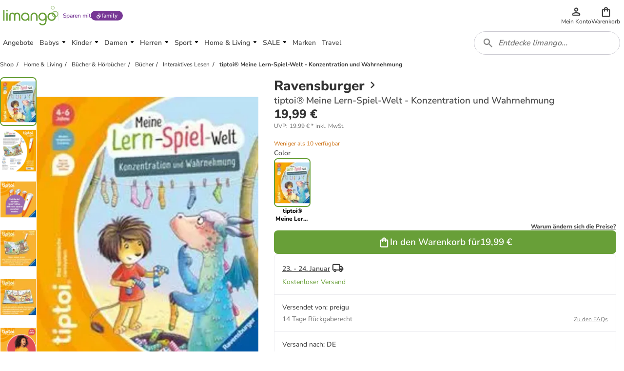

--- FILE ---
content_type: text/html; charset=utf-8
request_url: https://www.limango.de/shop/ravensburger/tiptoi-meine-lern-spiel-welt-konzentration-und-wahrnehmung-5-3677047
body_size: 119468
content:
<!DOCTYPE html><html data-lang="DE" lang="DE"><head><link rel="dns-prefetch" href="https://shop-frontend-api.limango.com" class="jsx-edf5034d8671d769"/><link rel="preconnect" href="https://shop-frontend-api.limango.com" crossorigin="" class="jsx-edf5034d8671d769"/><link rel="dns-prefetch" href="https://limango-res.cloudinary.com" class="jsx-edf5034d8671d769"/><link rel="preconnect" href="https://limango-res.cloudinary.com" crossorigin="" class="jsx-edf5034d8671d769"/><script defer="" src="https://cnstrc.com/js/cust/limango_FN8sJI.js"></script><link rel="preload" as="image" href="/logo.svg"/><link rel="preload" as="image" href="/logo.svg"/><meta http-equiv="Cache-Control" content="public, s-maxage=10, stale-while-revalidate=59"/><meta name="robots" content="index, follow"/><meta name="googlebot" content="index, follow"/><title>Ravensburger tiptoi® Meine Lern-Spiel-Welt - Konzentration und Wahrnehmung günstig kaufen | limango</title><meta property="og:title" content="Ravensburger tiptoi® Meine Lern-Spiel-Welt - Konzentration und Wahrnehmung günstig kaufen | limango"/><meta name="description" content="Ravensburger tiptoi® Meine Lern-Spiel-Welt - Konzentration und Wahrnehmung ab 19.99 € (22.01.2026) ⭐ Jetzt günstig bei limango kaufen! ❤  Schnelle Lieferung ✔ Kauf auf Rechnung ✔ Riesen Auswahl ❤!"/><meta property="og:description" content="Ravensburger tiptoi® Meine Lern-Spiel-Welt - Konzentration und Wahrnehmung ab 19.99 € (22.01.2026) ⭐ Jetzt günstig bei limango kaufen! ❤  Schnelle Lieferung ✔ Kauf auf Rechnung ✔ Riesen Auswahl ❤!"/><meta property="og:locale" content="de-DE"/><meta property="og:image" content="https://res.cloudinary.com/merchant/images/f_auto,fl_progressive,q_auto,t_product-large-720,/v1/images/1/ravensburger-tiptoi-r-meine-lern-spiel-welt-konzentration-und-wahrnehmung.jpg"/><link rel="canonical" href="https://www.limango.de/shop/ravensburger/tiptoi-meine-lern-spiel-welt-konzentration-und-wahrnehmung-5-3677047"/><meta charSet="utf-8"/><meta http-equiv="x-ua-compatible" content="ie=edge"/><meta http-equiv="Accept-CH" content="DPR, Viewport-Width, Width"/><meta name="viewport" content="width=device-width, initial-scale=1, maximum-scale=1.0, user-scalable=no"/><link rel="preload" as="image" href="https://res.cloudinary.com/merchant/images/f_auto,fl_progressive,q_auto,t_product-medium-360,/v1/images/3caa804e85706bde05e1eec324972d8dd41906de/ravensburger-tiptoi-r-meine-lern-spiel-welt-konzentration-und-wahrnehmung.jpg" imageSrcSet="https://res.cloudinary.com/merchant/images/f_auto,fl_progressive,q_auto,t_product-medium-360,/v1/images/3caa804e85706bde05e1eec324972d8dd41906de/ravensburger-tiptoi-r-meine-lern-spiel-welt-konzentration-und-wahrnehmung.jpg 360w, https://res.cloudinary.com/merchant/images/f_auto,fl_progressive,q_auto,t_product-large-720,/v1/images/3caa804e85706bde05e1eec324972d8dd41906de/ravensburger-tiptoi-r-meine-lern-spiel-welt-konzentration-und-wahrnehmung.jpg 720w" imageSizes="(min-width: 992px) 490px, (min-width: 576px) 350px, 65vw"/><link rel="preload" as="image" href="https://res.cloudinary.com/merchant/images/f_auto,fl_progressive,q_auto,t_product-medium-360,/v1/images/7cbecf929c5613deff3a00cb154e6cd1006d6dff/ravensburger-tiptoi-r-meine-lern-spiel-welt-konzentration-und-wahrnehmung.jpg" imageSrcSet="https://res.cloudinary.com/merchant/images/f_auto,fl_progressive,q_auto,t_product-medium-360,/v1/images/7cbecf929c5613deff3a00cb154e6cd1006d6dff/ravensburger-tiptoi-r-meine-lern-spiel-welt-konzentration-und-wahrnehmung.jpg 360w, https://res.cloudinary.com/merchant/images/f_auto,fl_progressive,q_auto,t_product-large-720,/v1/images/7cbecf929c5613deff3a00cb154e6cd1006d6dff/ravensburger-tiptoi-r-meine-lern-spiel-welt-konzentration-und-wahrnehmung.jpg 720w" imageSizes="(min-width: 992px) 490px, (min-width: 576px) 350px, 65vw"/><link rel="preload" as="image" href="https://res.cloudinary.com/merchant/images/f_auto,fl_progressive,q_auto,t_product-medium-360,/v1/images/db7e3121d4141ceb8f83aa378f34afbf6591f417/ravensburger-tiptoi-r-meine-lern-spiel-welt-konzentration-und-wahrnehmung.jpg" imageSrcSet="https://res.cloudinary.com/merchant/images/f_auto,fl_progressive,q_auto,t_product-medium-360,/v1/images/db7e3121d4141ceb8f83aa378f34afbf6591f417/ravensburger-tiptoi-r-meine-lern-spiel-welt-konzentration-und-wahrnehmung.jpg 360w, https://res.cloudinary.com/merchant/images/f_auto,fl_progressive,q_auto,t_product-large-720,/v1/images/db7e3121d4141ceb8f83aa378f34afbf6591f417/ravensburger-tiptoi-r-meine-lern-spiel-welt-konzentration-und-wahrnehmung.jpg 720w" imageSizes="(min-width: 992px) 490px, (min-width: 576px) 350px, 65vw"/><link rel="preload" as="image" href="https://res.cloudinary.com/merchant/images/f_auto,fl_progressive,q_auto,t_product-thumb-75,/v1/images/3caa804e85706bde05e1eec324972d8dd41906de/ravensburger-tiptoi-r-meine-lern-spiel-welt-konzentration-und-wahrnehmung.jpg"/><link rel="preload" as="image" href="https://res.cloudinary.com/merchant/images/f_auto,fl_progressive,q_auto,t_product-thumb-75,/v1/images/7cbecf929c5613deff3a00cb154e6cd1006d6dff/ravensburger-tiptoi-r-meine-lern-spiel-welt-konzentration-und-wahrnehmung.jpg"/><link rel="preload" as="image" href="https://res.cloudinary.com/merchant/images/f_auto,fl_progressive,q_auto,t_product-thumb-75,/v1/images/db7e3121d4141ceb8f83aa378f34afbf6591f417/ravensburger-tiptoi-r-meine-lern-spiel-welt-konzentration-und-wahrnehmung.jpg"/><link rel="preload" as="image" href="https://res.cloudinary.com/merchant/images/f_auto,fl_progressive,q_auto,t_product-thumb-75,/v1/images/02a9da602ca4ac52e691057b9e1454d4f64992a3/ravensburger-tiptoi-r-meine-lern-spiel-welt-konzentration-und-wahrnehmung.jpg"/><link rel="preload" as="image" href="https://res.cloudinary.com/merchant/images/f_auto,fl_progressive,q_auto,t_product-thumb-75,/v1/images/f0c9ce905b5773f73afcbedcd95b36559d167ad0/ravensburger-tiptoi-r-meine-lern-spiel-welt-konzentration-und-wahrnehmung.jpg"/><link rel="preload" as="image" href="https://res.cloudinary.com/merchant/images/f_auto,fl_progressive,q_auto,t_product-medium-360,/v1/images/3caa804e85706bde05e1eec324972d8dd41906de/ravensburger-tiptoi-r-meine-lern-spiel-welt-konzentration-und-wahrnehmung.jpg" imageSrcSet="https://res.cloudinary.com/merchant/images/f_auto,fl_progressive,q_auto,t_product-medium-360,/v1/images/3caa804e85706bde05e1eec324972d8dd41906de/ravensburger-tiptoi-r-meine-lern-spiel-welt-konzentration-und-wahrnehmung.jpg 360w, https://res.cloudinary.com/merchant/images/f_auto,fl_progressive,q_auto,t_product-large-720,/v1/images/3caa804e85706bde05e1eec324972d8dd41906de/ravensburger-tiptoi-r-meine-lern-spiel-welt-konzentration-und-wahrnehmung.jpg 720w" imageSizes="(min-width: 992px) 490px, (min-width: 576px) 350px, 65vw"/><link rel="preload" href="https://www.googletagmanager.com/gtm.js?id=GTM-5W2LRZ5" as="script"/><meta name="next-head-count" content="31"/><link href="https://d2uybm4uj2kuwv.cloudfront.net/fonts/NunitoSans-latin-400.woff2" rel="preload" as="font" type="font/woff2" crossorigin=""/><link href="https://d2uybm4uj2kuwv.cloudfront.net/fonts/NunitoSans-latin-ext-400.woff2" rel="preload" as="font" type="font/woff2" crossorigin=""/><link href="https://d2uybm4uj2kuwv.cloudfront.net/fonts/NunitoSans-latin-600.woff2" rel="preload" as="font" type="font/woff2" crossorigin=""/><link href="https://d2uybm4uj2kuwv.cloudfront.net/fonts/NunitoSans-latin-ext-600.woff2" rel="preload" as="font" type="font/woff2" crossorigin=""/><link href="https://d2uybm4uj2kuwv.cloudfront.net/fonts/NunitoSans-latin-700.woff2" rel="preload" as="font" type="font/woff2" crossorigin=""/><link href="https://d2uybm4uj2kuwv.cloudfront.net/fonts/NunitoSans-latin-ext-700.woff2" rel="preload" as="font" type="font/woff2" crossorigin=""/><link href="https://d2uybm4uj2kuwv.cloudfront.net/fonts/NunitoSans-latin-800.woff2" rel="preload" as="font" type="font/woff2" crossorigin=""/><link href="https://d2uybm4uj2kuwv.cloudfront.net/fonts/NunitoSans-latin-ext-800.woff2" rel="preload" as="font" type="font/woff2" crossorigin=""/><link rel="preload" as="image" href="/logo.svg"/><link rel="preload" as="image" href="/favicon.ico"/><link rel="dns-prefetch" href="events.limango.com"/><link rel="preconnect" href="events.limango.com" crossorigin=""/><link rel="dns-prefetch" href="https://d2uybm4uj2kuwv.cloudfront.net"/><link rel="preconnnect" href="https://d2uybm4uj2kuwv.cloudfront.net" crossorigin=""/><link rel="preload" as="script" href="https://app.usercentrics.eu/browser-ui/latest/loader.js"/><script type="text/javascript" id="usercentrics-cmp" data-settings-id="-pa_J5yte" src="https://app.usercentrics.eu/browser-ui/latest/loader.js" async=""></script><link rel="preload" href="https://d2uybm4uj2kuwv.cloudfront.net/public/next-product-catalog/_next/static/css/f5d0223dcd4ed306.css" as="style"/><link rel="stylesheet" href="https://d2uybm4uj2kuwv.cloudfront.net/public/next-product-catalog/_next/static/css/f5d0223dcd4ed306.css" data-n-g=""/><noscript data-n-css=""></noscript><script defer="" nomodule="" src="https://d2uybm4uj2kuwv.cloudfront.net/public/next-product-catalog/_next/static/chunks/polyfills-c67a75d1b6f99dc8.js"></script><script src="https://d2uybm4uj2kuwv.cloudfront.net/public/next-product-catalog/_next/static/chunks/webpack-778aaf8759c1a3b5.js" defer=""></script><script src="https://d2uybm4uj2kuwv.cloudfront.net/public/next-product-catalog/_next/static/chunks/framework-fc1f2e8247ad02c2.js" defer=""></script><script src="https://d2uybm4uj2kuwv.cloudfront.net/public/next-product-catalog/_next/static/chunks/main-04f684d59705d3be.js" defer=""></script><script src="https://d2uybm4uj2kuwv.cloudfront.net/public/next-product-catalog/_next/static/chunks/pages/_app-26dccbaee7c316ce.js" defer=""></script><script src="https://d2uybm4uj2kuwv.cloudfront.net/public/next-product-catalog/_next/static/chunks/454-d84540212de6ae9a.js" defer=""></script><script src="https://d2uybm4uj2kuwv.cloudfront.net/public/next-product-catalog/_next/static/chunks/816-7d6307c8c8dcef61.js" defer=""></script><script src="https://d2uybm4uj2kuwv.cloudfront.net/public/next-product-catalog/_next/static/chunks/338-db06f56043854fb5.js" defer=""></script><script src="https://d2uybm4uj2kuwv.cloudfront.net/public/next-product-catalog/_next/static/chunks/268-ee126fefaaa2ec09.js" defer=""></script><script src="https://d2uybm4uj2kuwv.cloudfront.net/public/next-product-catalog/_next/static/chunks/305-5028601a7ee36673.js" defer=""></script><script src="https://d2uybm4uj2kuwv.cloudfront.net/public/next-product-catalog/_next/static/chunks/698-05bb6d5ce6ac2823.js" defer=""></script><script src="https://d2uybm4uj2kuwv.cloudfront.net/public/next-product-catalog/_next/static/chunks/325-38945b5dd33f97d4.js" defer=""></script><script src="https://d2uybm4uj2kuwv.cloudfront.net/public/next-product-catalog/_next/static/chunks/648-21df0cad36fa220f.js" defer=""></script><script src="https://d2uybm4uj2kuwv.cloudfront.net/public/next-product-catalog/_next/static/chunks/841-00a94096b470e522.js" defer=""></script><script src="https://d2uybm4uj2kuwv.cloudfront.net/public/next-product-catalog/_next/static/chunks/67-f158ec00016fa767.js" defer=""></script><script src="https://d2uybm4uj2kuwv.cloudfront.net/public/next-product-catalog/_next/static/chunks/428-fa8ec36c86378c3a.js" defer=""></script><script src="https://d2uybm4uj2kuwv.cloudfront.net/public/next-product-catalog/_next/static/chunks/pages/shop/%5Balias%5D/%5BproductSlug%5D-55546f5914fe914d.js" defer=""></script><script src="https://d2uybm4uj2kuwv.cloudfront.net/public/next-product-catalog/_next/static/n-lcaa0TEY7Z2kAJ0ICoI/_buildManifest.js" defer=""></script><script src="https://d2uybm4uj2kuwv.cloudfront.net/public/next-product-catalog/_next/static/n-lcaa0TEY7Z2kAJ0ICoI/_ssgManifest.js" defer=""></script><style id="__jsx-edf5034d8671d769">html,body{margin:0}*{-webkit-box-sizing:border-box;-moz-box-sizing:border-box;box-sizing:border-box}</style><style data-styled="" data-styled-version="5.3.5">.kpPueJ{font-family:Nunito Sans;font-size:var(--sizing-16);color:#333333;position:relative;z-index:2;}/*!sc*/
.kpPueJ a{-webkit-text-decoration:none;text-decoration:none;}/*!sc*/
data-styled.g5[id="sc-3438cd43-0"]{content:"kpPueJ,"}/*!sc*/
.ofILA{background-color:var(--color-surface-white);bottom:0;box-shadow:var(--shadow-default-inverted);display:-webkit-box;display:-webkit-flex;display:-ms-flexbox;display:flex;height:3.75rem;-webkit-box-pack:center;-webkit-justify-content:center;-ms-flex-pack:center;justify-content:center;position:fixed;-webkit-transition:all 300ms;transition:all 300ms;width:100%;overflow:hidden;padding-left:0.75rem;padding-right:0.75rem;isolation:isolate;z-index:3;}/*!sc*/
@media (min-width:992px){.ofILA{display:none;}}/*!sc*/
@media (max-width:992px){}/*!sc*/
data-styled.g7[id="sc-617789d8-0"]{content:"ofILA,"}/*!sc*/
.krNtJc{list-style:none;margin:0;padding:0;display:-webkit-box;display:-webkit-flex;display:-ms-flexbox;display:flex;width:100%;max-width:480px;}/*!sc*/
data-styled.g8[id="sc-617789d8-1"]{content:"krNtJc,"}/*!sc*/
.bmfUie{width:33.3%;position:relative;}/*!sc*/
.bmfUie::after{position:absolute;left:50%;-webkit-translate:-50%;translate:-50%;bottom:0;background-color:var(--color-text-brand);border-color:var(--color-text-brand);content:'';width:2rem;height:0.25rem;border-width:0.25rem;border-top-right-radius:0.25rem;border-top-left-radius:0.25rem;}/*!sc*/
.YAFSH{width:33.3%;}/*!sc*/
data-styled.g9[id="sc-617789d8-2"]{content:"bmfUie,YAFSH,"}/*!sc*/
.xvpkJ{display:-webkit-box;display:-webkit-flex;display:-ms-flexbox;display:flex;-webkit-box-pack:center;-webkit-justify-content:center;-ms-flex-pack:center;justify-content:center;-webkit-align-items:center;-webkit-box-align:center;-ms-flex-align:center;align-items:center;}/*!sc*/
.jevngO{display:-webkit-box;display:-webkit-flex;display:-ms-flexbox;display:flex;-webkit-box-pack:center;-webkit-justify-content:center;-ms-flex-pack:center;justify-content:center;-webkit-align-items:center;-webkit-box-align:center;-ms-flex-align:center;align-items:center;}/*!sc*/
.jevngO svg{width:1.5rem;height:1.5rem;}/*!sc*/
.jevngO svg path{fill:var(--color-surface-white);}/*!sc*/
.dEhIdO{display:-webkit-box;display:-webkit-flex;display:-ms-flexbox;display:flex;-webkit-box-pack:center;-webkit-justify-content:center;-ms-flex-pack:center;justify-content:center;-webkit-align-items:center;-webkit-box-align:center;-ms-flex-align:center;align-items:center;}/*!sc*/
.dEhIdO svg path{fill:var(--color-text-brand);}/*!sc*/
.ctiNIk{display:-webkit-box;display:-webkit-flex;display:-ms-flexbox;display:flex;-webkit-box-pack:center;-webkit-justify-content:center;-ms-flex-pack:center;justify-content:center;-webkit-align-items:center;-webkit-box-align:center;-ms-flex-align:center;align-items:center;}/*!sc*/
.ctiNIk svg path{fill:var(--color-icon-default);}/*!sc*/
.ctgBGl{display:-webkit-box;display:-webkit-flex;display:-ms-flexbox;display:flex;-webkit-box-pack:center;-webkit-justify-content:center;-ms-flex-pack:center;justify-content:center;-webkit-align-items:center;-webkit-box-align:center;-ms-flex-align:center;align-items:center;}/*!sc*/
.ctgBGl svg{width:1.25rem;height:1.25rem;}/*!sc*/
.cwcVXY{display:-webkit-box;display:-webkit-flex;display:-ms-flexbox;display:flex;-webkit-box-pack:center;-webkit-justify-content:center;-ms-flex-pack:center;justify-content:center;-webkit-align-items:center;-webkit-box-align:center;-ms-flex-align:center;align-items:center;}/*!sc*/
.cwcVXY svg{width:auto;height:28px;}/*!sc*/
.cwcZne{display:-webkit-box;display:-webkit-flex;display:-ms-flexbox;display:flex;-webkit-box-pack:center;-webkit-justify-content:center;-ms-flex-pack:center;justify-content:center;-webkit-align-items:center;-webkit-box-align:center;-ms-flex-align:center;align-items:center;}/*!sc*/
.cwcZne svg{width:auto;height:40px;}/*!sc*/
.cwcWuK{display:-webkit-box;display:-webkit-flex;display:-ms-flexbox;display:flex;-webkit-box-pack:center;-webkit-justify-content:center;-ms-flex-pack:center;justify-content:center;-webkit-align-items:center;-webkit-box-align:center;-ms-flex-align:center;align-items:center;}/*!sc*/
.cwcWuK svg{width:auto;height:19px;}/*!sc*/
.bOui{display:-webkit-box;display:-webkit-flex;display:-ms-flexbox;display:flex;-webkit-box-pack:center;-webkit-justify-content:center;-ms-flex-pack:center;justify-content:center;-webkit-align-items:center;-webkit-box-align:center;-ms-flex-align:center;align-items:center;}/*!sc*/
.bOui svg{width:16px;height:16px;}/*!sc*/
.bOui svg path{fill:#333333;}/*!sc*/
.ileIgJ{display:-webkit-box;display:-webkit-flex;display:-ms-flexbox;display:flex;-webkit-box-pack:center;-webkit-justify-content:center;-ms-flex-pack:center;justify-content:center;-webkit-align-items:center;-webkit-box-align:center;-ms-flex-align:center;align-items:center;}/*!sc*/
.ileIgJ svg{width:inherit;height:inherit;}/*!sc*/
.cwcZkh{display:-webkit-box;display:-webkit-flex;display:-ms-flexbox;display:flex;-webkit-box-pack:center;-webkit-justify-content:center;-ms-flex-pack:center;justify-content:center;-webkit-align-items:center;-webkit-box-align:center;-ms-flex-align:center;align-items:center;}/*!sc*/
.cwcZkh svg{width:auto;height:30px;}/*!sc*/
data-styled.g10[id="sc-67dd4e9d-0"]{content:"xvpkJ,jevngO,dEhIdO,ctiNIk,ctgBGl,cwcVXY,cwcZne,cwcWuK,bOui,ileIgJ,cwcZkh,"}/*!sc*/
.EiiUv{all:unset;position:absolute;left:calc(100% + 0.5rem);top:0;width:3rem;height:3rem;cursor:pointer;}/*!sc*/
data-styled.g11[id="sc-20c0740d-0"]{content:"EiiUv,"}/*!sc*/
.dUzury{--time:500ms;-webkit-transition:display var(--time) allow-discrete ease-in-out, overlay var(--time) allow-discrete ease-in-out;transition:display var(--time) allow-discrete ease-in-out, overlay var(--time) allow-discrete ease-in-out;border:none;margin:0;bottom:0;top:0;padding:0;height:auto;max-height:unset;overflow:visible;position:fixed;width:calc(100% - 3.5rem);max-width:480px;box-shadow:var(--shadow-large);-webkit-animation:dbltXh var(--time) forwards ease-in-out;animation:dbltXh var(--time) forwards ease-in-out;}/*!sc*/
@supports (font:-apple-system-body) and (-webkit-appearance:none){.dUzury{-webkit-transition:unset;transition:unset;}}/*!sc*/
.dUzury::backdrop{-webkit-animation:iYItfZ var(--time) forwards ease-in-out;animation:iYItfZ var(--time) forwards ease-in-out;}/*!sc*/
.dUzury[open]{-webkit-animation:gChfMJ var(--time) forwards ease-in-out;animation:gChfMJ var(--time) forwards ease-in-out;}/*!sc*/
.dUzury[open]::backdrop{-webkit-animation:gCuqAf var(--time) forwards ease-in-out;animation:gCuqAf var(--time) forwards ease-in-out;background:var(--color-black-55);}/*!sc*/
data-styled.g12[id="sc-20c0740d-1"]{content:"dUzury,"}/*!sc*/
.bxiqnu{height:100%;}/*!sc*/
data-styled.g13[id="sc-20c0740d-2"]{content:"bxiqnu,"}/*!sc*/
.dHjamj{cursor:pointer;}/*!sc*/
data-styled.g14[id="sc-e0c0d058-0"]{content:"dHjamj,"}/*!sc*/
.gFvAep{margin:0;padding:0;font-family:Nunito Sans;font-size:0.875rem;font-style:normal;line-height:1.25rem;font-weight:600;color:white;-webkit-text-decoration: none;text-decoration: none;text-align:initial;}/*!sc*/
@media (min-width:48rem){.gFvAep{font-size:0.875rem;line-height:1.25rem;}}/*!sc*/
data-styled.g17[id="sc-dfc3ba23-0"]{content:"gFvAep,"}/*!sc*/
.eHPQwd{position:relative;-webkit-transition:all 0.3s ease-in-out;transition:all 0.3s ease-in-out;display:-webkit-box;display:-webkit-flex;display:-ms-flexbox;display:flex;-webkit-box-pack:center;-webkit-justify-content:center;-ms-flex-pack:center;justify-content:center;-webkit-align-items:center;-webkit-box-align:center;-ms-flex-align:center;align-items:center;gap:var(--spacing-4);border-radius:var(--border-radius-large);background:transparent;border:var(--border-width-active) solid transparent;min-height:var(--sizing-48);height:auto;padding:0 var(--spacing-8);cursor:pointer;}/*!sc*/
.eHPQwd:enabled{cursor:pointer;}/*!sc*/
.eHPQwd:hover{background:transparent;border-color:transparent;}/*!sc*/
.eHPQwd:hover > *{color:var(--color-text-brand-hover);}/*!sc*/
.eHPQwd:focus-visible{outline:none;box-shadow:0 0 0 var(--spacing-2) var(--color-white-100), 0 0 0 var(--spacing-4) var(--color-neutral-900);background:transparent;border-color:transparent;background:var(--color-surface-white);border:var(--border-width-default) solid var(--color-border-medium);padding:0 calc(var(--spacing-8) + var(--border-width-default));}/*!sc*/
.eHPQwd:focus-visible > *{color:var(--color-text-brand-hover);}/*!sc*/
data-styled.g20[id="sc-7bfafd9e-0"]{content:"eHPQwd,"}/*!sc*/
.fXGlNy{opacity:1;-webkit-order:0;-ms-flex-order:0;order:0;}/*!sc*/
data-styled.g22[id="sc-7bfafd9e-2"]{content:"fXGlNy,"}/*!sc*/
.bSeJLs{display:-webkit-box;display:-webkit-flex;display:-ms-flexbox;display:flex;-webkit-align-items:center;-webkit-box-align:center;-ms-flex-align:center;align-items:center;height:3rem;position:relative;-webkit-transform:none;-ms-transform:none;transform:none;pointer-events:auto;}/*!sc*/
.bSeJLs:focus-visible{outline:none;box-shadow:var(--shadow-focus);}/*!sc*/
data-styled.g26[id="sc-91980c4-0"]{content:"bSeJLs,"}/*!sc*/
.cpmJgq{display:inline-block;position:relative;background-image:url(/logo.svg);background-repeat:no-repeat;background-position:center;background-size:contain;width:5.75rem;height:2rem;}/*!sc*/
@media (min-width:576px){.cpmJgq{width:6.4375rem;height:2.25rem;}}/*!sc*/
@media (min-width:768px){.cpmJgq{width:7.125rem;height:2.5rem;}}/*!sc*/
data-styled.g27[id="sc-91980c4-1"]{content:"cpmJgq,"}/*!sc*/
.jPcMiS{all:unset;display:-webkit-box;display:-webkit-flex;display:-ms-flexbox;display:flex;-webkit-flex-direction:column;-ms-flex-direction:column;flex-direction:column;gap:0.25rem;-webkit-align-items:center;-webkit-box-align:center;-ms-flex-align:center;align-items:center;-webkit-box-pack:center;-webkit-justify-content:center;-ms-flex-pack:center;justify-content:center;position:relative;height:4rem;cursor:pointer;}/*!sc*/
@media (min-width:992px){.jPcMiS{min-width:2.75rem;gap:0;width:auto;height:3rem;}}/*!sc*/
data-styled.g50[id="sc-98f0a221-0"]{content:"jPcMiS,"}/*!sc*/
.jSvpWA{width:100%;overflow:hidden;text-overflow:ellipsis;text-align:center;font-size:0.75rem;line-height:1rem;font-weight:600;color:var(--color-text-default);}/*!sc*/
data-styled.g51[id="sc-98f0a221-1"]{content:"jSvpWA,"}/*!sc*/
.cIKnwH{display:-webkit-box;display:-webkit-flex;display:-ms-flexbox;display:flex;-webkit-align-items:center;-webkit-box-align:center;-ms-flex-align:center;align-items:center;-webkit-box-pack:center;-webkit-justify-content:center;-ms-flex-pack:center;justify-content:center;position:relative;cursor:pointer;}/*!sc*/
.cIKnwH[data-count]::after{position:absolute;display:-webkit-box;display:-webkit-flex;display:-ms-flexbox;display:flex;-webkit-align-items:center;-webkit-box-align:center;-ms-flex-align:center;align-items:center;-webkit-box-pack:center;-webkit-justify-content:center;-ms-flex-pack:center;justify-content:center;content:attr(data-count);width:1.5rem;height:1.5rem;top:-0.675rem;right:-0.85rem;border:0.125rem solid var(--color-surface-white);border-radius:50%;background-color:var(--bg-color,var(--color-surface-error-small));color:var(--color-surface-white);font-size:0.75rem;line-height:1rem;font-weight:800;}/*!sc*/
.dCrxwb{display:-webkit-box;display:-webkit-flex;display:-ms-flexbox;display:flex;-webkit-align-items:center;-webkit-box-align:center;-ms-flex-align:center;align-items:center;-webkit-box-pack:center;-webkit-justify-content:center;-ms-flex-pack:center;justify-content:center;position:relative;cursor:pointer;}/*!sc*/
.dCrxwb > svg{width:1.25rem;height:1.25rem;}/*!sc*/
.dCrxwb[data-count]::after{position:absolute;display:-webkit-box;display:-webkit-flex;display:-ms-flexbox;display:flex;-webkit-align-items:center;-webkit-box-align:center;-ms-flex-align:center;align-items:center;-webkit-box-pack:center;-webkit-justify-content:center;-ms-flex-pack:center;justify-content:center;content:attr(data-count);width:1.5rem;height:1.5rem;top:-0.675rem;right:-0.85rem;border:0.125rem solid var(--color-surface-white);border-radius:50%;background-color:var(--bg-color,var(--color-surface-error-small));color:var(--color-surface-white);font-size:0.75rem;line-height:1rem;font-weight:800;}/*!sc*/
data-styled.g52[id="sc-76aac7c3-0"]{content:"cIKnwH,dCrxwb,"}/*!sc*/
.hxgGed{display:none;}/*!sc*/
@media (min-width:992px){.hxgGed{display:block;}}/*!sc*/
data-styled.g53[id="sc-cdb7dc2c-0"]{content:"hxgGed,"}/*!sc*/
.enuwOn{height:100%;position:relative;overflow:hidden;isolation:isolate;}/*!sc*/
.enuwOn *[data-disabled]{display:none;}/*!sc*/
.enuwOn *[data-disabled-pl]:lang(PL){display:none;}/*!sc*/
.enuwOn *[data-disabled-nl]:lang(NL){display:none;}/*!sc*/
.enuwOn *[data-disabled-de]:lang(DE){display:none;}/*!sc*/
data-styled.g54[id="sc-2fa7aeca-0"]{content:"enuwOn,"}/*!sc*/
.bULPDk{all:unset;cursor:pointer;width:2.75rem;height:3rem;margin:auto;display:-webkit-box;display:-webkit-flex;display:-ms-flexbox;display:flex;-webkit-box-pack:center;-webkit-justify-content:center;-ms-flex-pack:center;justify-content:center;-webkit-align-items:center;-webkit-box-align:center;-ms-flex-align:center;align-items:center;}/*!sc*/
.bULPDk > svg{width:1.5rem;height:1.5rem;}/*!sc*/
@media (min-width:768px){.bULPDk > svg{width:2rem;height:2rem;}}/*!sc*/
data-styled.g56[id="sc-2fa7aeca-2"]{content:"bULPDk,"}/*!sc*/
.bqndv{overflow:hidden;width:2.75rem;height:3rem;}/*!sc*/
@media (min-width:992px){.bqndv{display:none;}}/*!sc*/
data-styled.g57[id="sc-2fa7aeca-3"]{content:"bqndv,"}/*!sc*/
.oQMBo{position:relative;height:100%;}/*!sc*/
data-styled.g61[id="sc-4752e13c-0"]{content:"oQMBo,"}/*!sc*/
.ihqdUY{padding-left:1rem;height:3rem;display:-webkit-box;display:-webkit-flex;display:-ms-flexbox;display:flex;-webkit-align-items:center;-webkit-box-align:center;-ms-flex-align:center;align-items:center;font-size:1rem;line-height:1.5rem;font-weight:800;-webkit-box-pack:justify;-webkit-justify-content:space-between;-ms-flex-pack:justify;justify-content:space-between;position:relative;}/*!sc*/
.ihqdUY::after{position:absolute;left:0;height:50%;width:0.25rem;border-top-right-radius:var(--border-radius-default);border-bottom-right-radius:var(--border-radius-default);background:var(--color-border-brand);}/*!sc*/
data-styled.g62[id="sc-c69b7d49-0"]{content:"ihqdUY,"}/*!sc*/
.cCqofT{all:unset;display:block;padding:0.75rem;height:1.5rem;text-wrap:nowrap;background:inherit;font-weight:600;}/*!sc*/
.cCqofT:only-child{padding-left:0;width:100%;}/*!sc*/
data-styled.g63[id="sc-c69b7d49-1"]{content:"cCqofT,"}/*!sc*/
.kNOHjM{all:unset;text-wrap:nowrap;background:inherit;width:calc(100% - 3rem);text-overflow:ellipsis;overflow:hidden;font-weight:600;}/*!sc*/
data-styled.g64[id="sc-c69b7d49-2"]{content:"kNOHjM,"}/*!sc*/
.eylyss{visibility:hidden;opacity:0;-webkit-transition:opacity 0.3s ease-in-out;transition:opacity 0.3s ease-in-out;position:absolute;z-index:1;background-color:#333333;border:1px solid #333333;border-radius:4px;box-shadow:var(--shadow-large);left:50%;bottom:-16px;-webkit-transform:translate(-25%,100%);-ms-transform:translate(-25%,100%);transform:translate(-25%,100%);}/*!sc*/
.eylyss:after{position:absolute;content:'';width:17px;height:17px;z-index:2;background-image:url([data-uri]);background-repeat:no-repeat;background-position:center;-webkit-transform:translateX(-50%);-ms-transform:translateX(-50%);transform:translateX(-50%);top:-14.5px;left:25%;}/*!sc*/
.cOlLEH{visibility:hidden;opacity:0;-webkit-transition:opacity 0.3s ease-in-out;transition:opacity 0.3s ease-in-out;position:absolute;z-index:1;background-color:#333333;border:1px solid #333333;border-radius:4px;box-shadow:var(--shadow-large);left:50%;top:-16px;-webkit-transform:translate(-25%,-100%);-ms-transform:translate(-25%,-100%);transform:translate(-25%,-100%);}/*!sc*/
.cOlLEH:after{position:absolute;content:'';width:17px;height:17px;z-index:2;background-image:url([data-uri]);background-repeat:no-repeat;background-position:center;-webkit-transform:rotate(180deg) translateX(7px);-ms-transform:rotate(180deg) translateX(7px);transform:rotate(180deg) translateX(7px);bottom:-13.9px;left:25%;}/*!sc*/
data-styled.g67[id="sc-f0a96c2b-0"]{content:"eylyss,cOlLEH,"}/*!sc*/
.iEbMjI{position:relative;display:-webkit-box;display:-webkit-flex;display:-ms-flexbox;display:flex;}/*!sc*/
data-styled.g68[id="sc-f0a96c2b-1"]{content:"iEbMjI,"}/*!sc*/
.fVTscl{display:-webkit-box;display:-webkit-flex;display:-ms-flexbox;display:flex;}/*!sc*/
data-styled.g69[id="sc-f0a96c2b-2"]{content:"fVTscl,"}/*!sc*/
.fuMisa{width:-webkit-max-content;width:-moz-max-content;width:max-content;max-width:min(50vw,250px);margin:12px 16px;}/*!sc*/
data-styled.g70[id="sc-85a1f437-0"]{content:"fuMisa,"}/*!sc*/
.ijgptS{height:100%;overflow-y:auto;position:relative;-ms-overflow-style:none;-webkit-scrollbar-width:none;-moz-scrollbar-width:none;-ms-scrollbar-width:none;scrollbar-width:none;}/*!sc*/
.ijgptS::-webkit-scrollbar{display:none;}/*!sc*/
data-styled.g78[id="sc-48199001-0"]{content:"ijgptS,"}/*!sc*/
.fwHht{display:-webkit-box;display:-webkit-flex;display:-ms-flexbox;display:flex;gap:1rem;-webkit-flex-direction:column;-ms-flex-direction:column;flex-direction:column;-webkit-box-pack:justify;-webkit-justify-content:space-between;-ms-flex-pack:justify;justify-content:space-between;position:relative;height:100%;-ms-overflow-style:none;-webkit-scrollbar-width:none;-moz-scrollbar-width:none;-ms-scrollbar-width:none;scrollbar-width:none;}/*!sc*/
.fwHht::-webkit-scrollbar{display:none;}/*!sc*/
data-styled.g79[id="sc-48199001-1"]{content:"fwHht,"}/*!sc*/
.cruSUQ{display:-webkit-box;display:-webkit-flex;display:-ms-flexbox;display:flex;-webkit-flex-direction:column;-ms-flex-direction:column;flex-direction:column;padding-bottom:1rem;}/*!sc*/
.cruSUQ:not(:only-child){border-bottom:2px solid var(--color-border-medium);}/*!sc*/
data-styled.g80[id="sc-48199001-2"]{content:"cruSUQ,"}/*!sc*/
.bHbKgp{display:-webkit-box;display:-webkit-flex;display:-ms-flexbox;display:flex;-webkit-flex-direction:column;-ms-flex-direction:column;flex-direction:column;width:100%;background-color:var(--color-surface-light);padding:1rem;gap:1rem;}/*!sc*/
data-styled.g81[id="sc-a4ebc7ee-0"]{content:"bHbKgp,"}/*!sc*/
.cbIGaL{display:-webkit-box;display:-webkit-flex;display:-ms-flexbox;display:flex;-webkit-align-items:center;-webkit-box-align:center;-ms-flex-align:center;align-items:center;gap:0.25rem;}/*!sc*/
data-styled.g82[id="sc-a4ebc7ee-1"]{content:"cbIGaL,"}/*!sc*/
.fHiFMb{display:-webkit-box;display:-webkit-flex;display:-ms-flexbox;display:flex;-webkit-flex-direction:column;-ms-flex-direction:column;flex-direction:column;width:100%;gap:0.5rem;}/*!sc*/
data-styled.g83[id="sc-a4ebc7ee-2"]{content:"fHiFMb,"}/*!sc*/
.YuoWV{font-size:0.875rem;line-height:1.25rem;font-weight:800;}/*!sc*/
data-styled.g84[id="sc-a4ebc7ee-3"]{content:"YuoWV,"}/*!sc*/
.drVRTJ{font-size:0.75rem;line-height:1rem;font-weight:600;}/*!sc*/
data-styled.g85[id="sc-a4ebc7ee-4"]{content:"drVRTJ,"}/*!sc*/
.gDGLsJ{font-size:1.1875rem;line-height:1.5rem;font-weight:600;background-color:var(--color-surface-family);border-radius:var(--border-radius-large);color:var(--color-text-white);cursor:pointer;display:-webkit-box;display:-webkit-flex;display:-ms-flexbox;display:flex;-webkit-box-pack:center;-webkit-justify-content:center;-ms-flex-pack:center;justify-content:center;margin-top:0.5rem;padding:0.75rem;-webkit-text-decoration:none;text-decoration:none;}/*!sc*/
data-styled.g86[id="sc-a4ebc7ee-5"]{content:"gDGLsJ,"}/*!sc*/
.UytZB{display:-webkit-box;display:-webkit-flex;display:-ms-flexbox;display:flex;position:relative;height:3rem;padding-inline:0.75rem;-webkit-box-pack:justify;-webkit-justify-content:space-between;-ms-flex-pack:justify;justify-content:space-between;width:100%;grid-row:1;grid-column:1;-webkit-transition:all 300ms;transition:all 300ms;-webkit-flex-direction:row;-ms-flex-direction:row;flex-direction:row;z-index:2;}/*!sc*/
.UytZB:has(button[data-testid='nav-hamuberge-button']){padding-left:0;}/*!sc*/
@media (min-width:576px){.UytZB{height:3.5rem;padding-inline:1.875rem;}.UytZB:has(button[data-testid='nav-hamuberge-button']){padding-left:1.125rem;}}/*!sc*/
@media (min-width:768px){.UytZB{height:4rem;padding-right:2.25rem;padding-left:2.125rem;}.UytZB:has(button[data-testid='nav-hamuberge-button']){padding-left:1.5rem;}}/*!sc*/
@media (min-width:992px){.UytZB{padding:0;padding-left:0.375rem;padding-right:0.5rem;}.UytZB:has(button[data-testid='nav-hamuberge-button']){padding-left:0.375rem;}}/*!sc*/
@media (min-width:320px){}/*!sc*/
data-styled.g90[id="sc-43ca8122-3"]{content:"UytZB,"}/*!sc*/
.dSQOKq{display:-webkit-box;display:-webkit-flex;display:-ms-flexbox;display:flex;-webkit-align-items:center;-webkit-box-align:center;-ms-flex-align:center;align-items:center;gap:0.25rem;height:100%;}/*!sc*/
.dSQOKq:has(button[data-testid='nav-hamuberge-button']){gap:0;}/*!sc*/
@media (min-width:576px){.dSQOKq:has(button[data-testid='nav-hamuberge-button']){gap:0.5rem;}}/*!sc*/
@media (min-width:768px){.dSQOKq{gap:0.5rem;}}/*!sc*/
data-styled.g91[id="sc-43ca8122-4"]{content:"dSQOKq,"}/*!sc*/
.eacLRn{display:-webkit-box;display:-webkit-flex;display:-ms-flexbox;display:flex;-webkit-align-items:center;-webkit-box-align:center;-ms-flex-align:center;align-items:center;gap:0.5rem;height:100%;}/*!sc*/
data-styled.g92[id="sc-43ca8122-5"]{content:"eacLRn,"}/*!sc*/
.gDiWLb{display:-webkit-box;display:-webkit-flex;display:-ms-flexbox;display:flex;-webkit-flex-direction:row;-ms-flex-direction:row;flex-direction:row;-webkit-align-items:center;-webkit-box-align:center;-ms-flex-align:center;align-items:center;gap:0.25rem;}/*!sc*/
@media (min-width:768px){.gDiWLb{gap:0.75rem;}}/*!sc*/
@media (min-width:992px){.gDiWLb{gap:0.5rem;}}/*!sc*/
@media (min-width:1200px){.gDiWLb{gap:1rem;}}/*!sc*/
data-styled.g93[id="sc-43ca8122-6"]{content:"gDiWLb,"}/*!sc*/
.fAlqzZ{display:-webkit-box;display:-webkit-flex;display:-ms-flexbox;display:flex;width:100%;height:3.5rem;-webkit-transition:all 300ms;transition:all 300ms;margin-top:-0.75rem;-webkit-box-pack:justify;-webkit-justify-content:space-between;-ms-flex-pack:justify;justify-content:space-between;-webkit-align-items:center;-webkit-box-align:center;-ms-flex-align:center;align-items:center;padding:0.75rem;padding-left:0;gap:0;}/*!sc*/
@media (min-width:576px){.fAlqzZ{height:4.5rem;padding:0.75rem 1.875rem 0.75rem 1.125rem;gap:0.5rem;}}/*!sc*/
@media (min-width:768px){.fAlqzZ{padding:0.75rem 2.25rem 0.75rem 1.5rem;}}/*!sc*/
@media (min-width:992px){.fAlqzZ{margin-top:-0.5rem;height:4rem;padding-right:0.5rem;padding-left:0;}}/*!sc*/
@media (min-width:320px){}/*!sc*/
data-styled.g94[id="sc-c2cbfa43-0"]{content:"fAlqzZ,"}/*!sc*/
.cTPCUo{display:none;gap:0.25rem;}/*!sc*/
@media (min-width:992px){.cTPCUo{display:-webkit-box;display:-webkit-flex;display:-ms-flexbox;display:flex;}}/*!sc*/
data-styled.g95[id="sc-c2cbfa43-1"]{content:"cTPCUo,"}/*!sc*/
.rYVkE{-webkit-flex:1 0 0;-ms-flex:1 0 0;flex:1 0 0;display:-webkit-box;display:-webkit-flex;display:-ms-flexbox;display:flex;}/*!sc*/
@media (min-width:992px){.rYVkE{-webkit-flex:initial;-ms-flex:initial;flex:initial;width:initial;}}/*!sc*/
data-styled.g96[id="sc-c2cbfa43-2"]{content:"rYVkE,"}/*!sc*/
.gMnpSW{width:100%;display:block;-webkit-flex-direction:row;-ms-flex-direction:row;flex-direction:row;-webkit-align-items:flex-start;-webkit-box-align:flex-start;-ms-flex-align:flex-start;align-items:flex-start;-webkit-box-pack:center;-webkit-justify-content:center;-ms-flex-pack:center;justify-content:center;position:relative;}/*!sc*/
@media (min-width:992px){.gMnpSW{display:none;}}/*!sc*/
data-styled.g97[id="sc-6eacd48b-0"]{content:"gMnpSW,"}/*!sc*/
.dwoCkr{position:relative;height:2rem;display:-webkit-box;display:-webkit-flex;display:-ms-flexbox;display:flex;-webkit-align-items:center;-webkit-box-align:center;-ms-flex-align:center;align-items:center;-webkit-column-gap:0.25rem;column-gap:0.25rem;border:1px solid var(--color-border-dark);border-radius:var(--border-radius-pill);padding:0.5rem;background:var(--color-surface-white);}/*!sc*/
@media (min-width:576px){.dwoCkr{height:3rem;}}/*!sc*/
@media (min-width:992px){.dwoCkr{max-width:23.25rem;}.dwoCkr:has(input:read-write){margin:unset;}}/*!sc*/
data-styled.g98[id="sc-6eacd48b-1"]{content:"dwoCkr,"}/*!sc*/
.kYvnLK{-webkit-flex:1;-ms-flex:1;flex:1;max-width:calc(100% - 4rem);border:none;outline:none;font-family:'Nunito Sans';color:var(--color-text-default);font-size:1rem;line-height:1.5rem;font-weight:600;padding:0;}/*!sc*/
.kYvnLK:placeholder-shown{font-size:1rem;line-height:1.5rem;font-weight:600;font-style:italic;}/*!sc*/
data-styled.g99[id="sc-6eacd48b-2"]{content:"kYvnLK,"}/*!sc*/
.hMCDja{position:relative;height:2rem;display:-webkit-box;display:-webkit-flex;display:-ms-flexbox;display:flex;-webkit-align-items:center;-webkit-box-align:center;-ms-flex-align:center;align-items:center;border:1px solid var(--color-border-medium);border-radius:var(--border-radius-pill);padding:0.75rem 1rem;background:var(--color-surface-white);}/*!sc*/
.hMCDja:has(input:read-write){margin:0.75rem 0.75rem 0 0.75rem;}/*!sc*/
@media (min-width:576px){.hMCDja{height:3rem;}}/*!sc*/
@media (min-width:992px){.hMCDja{max-width:23.25rem;}.hMCDja:has(input:read-write){margin:unset;}}/*!sc*/
data-styled.g127[id="sc-c6de1419-0"]{content:"hMCDja,"}/*!sc*/
.lmlwzy{-webkit-flex:1;-ms-flex:1;flex:1;max-width:calc(100% - 4rem);padding:0.0625rem;border:none;outline:none;font-family:'Nunito Sans';color:var(--color-text-default);font-size:1rem;line-height:1.5rem;font-weight:600;}/*!sc*/
.lmlwzy:placeholder-shown{font-size:1rem;line-height:1.5rem;font-weight:600;font-style:italic;}/*!sc*/
data-styled.g128[id="sc-c6de1419-1"]{content:"lmlwzy,"}/*!sc*/
.dwYsEK{margin-right:0.25rem;display:-webkit-box;display:-webkit-flex;display:-ms-flexbox;display:flex;-webkit-align-items:center;-webkit-box-align:center;-ms-flex-align:center;align-items:center;}/*!sc*/
@media (min-width:768px){.dwYsEK{margin-right:0.5rem;}}/*!sc*/
data-styled.g129[id="sc-c6de1419-2"]{content:"dwYsEK,"}/*!sc*/
.loLEFA{display:none;}/*!sc*/
@media (min-width:992px){.loLEFA{display:block;width:100%;}}/*!sc*/
data-styled.g131[id="sc-38a772b8-0"]{content:"loLEFA,"}/*!sc*/
.eykEBU{width:100%;}/*!sc*/
@media (min-width:992px){.eykEBU{width:18.75rem;}}/*!sc*/
@media (min-width:1400px){.eykEBU{width:22.75rem;}}/*!sc*/
data-styled.g138[id="sc-b56f8f91-0"]{content:"eykEBU,"}/*!sc*/
.crlNTB[data-show-l]{display:none;}/*!sc*/
@media (min-width:992px){.crlNTB[data-show-l]{display:-webkit-box;display:-webkit-flex;display:-ms-flexbox;display:flex;}.crlNTB[data-hide-l]{display:none;}}/*!sc*/
@media (min-width:1200px){.crlNTB[data-show-l]{display:none;}.crlNTB[data-hide-l]{display:-webkit-box;display:-webkit-flex;display:-ms-flexbox;display:flex;}}/*!sc*/
data-styled.g139[id="sc-3dece613-0"]{content:"crlNTB,"}/*!sc*/
.kSbZvn{padding:0.375rem;border-radius:0.25rem;height:3rem;display:-webkit-box;display:-webkit-flex;display:-ms-flexbox;display:flex;-webkit-align-items:center;-webkit-box-align:center;-ms-flex-align:center;align-items:center;-webkit-box-pack:center;-webkit-justify-content:center;-ms-flex-pack:center;justify-content:center;-webkit-text-decoration:none;text-decoration:none;font-size:0.875rem;line-height:1.25rem;font-weight:600;color:var(--color-text-default);}/*!sc*/
.kSbZvn:focus-visible{outline:none;box-shadow:var(--shadow-focus);}/*!sc*/
.kSbZvn:hover{-webkit-text-decoration:none;text-decoration:none;}/*!sc*/
data-styled.g140[id="sc-3dece613-1"]{content:"kSbZvn,"}/*!sc*/
.irtkak{all:unset;position:relative;box-sizing:border-box;cursor:unset;padding:0.375rem;border-radius:0.25rem;height:3rem;display:-webkit-box;display:-webkit-flex;display:-ms-flexbox;display:flex;-webkit-align-items:center;-webkit-box-align:center;-ms-flex-align:center;align-items:center;-webkit-box-pack:center;-webkit-justify-content:center;-ms-flex-pack:center;justify-content:center;-webkit-text-decoration:none;text-decoration:none;font-size:0.875rem;line-height:1.25rem;font-weight:600;color:var(--color-text-default);}/*!sc*/
.irtkak:focus-visible{outline:none;box-shadow:var(--shadow-focus);}/*!sc*/
.irtkak[data-show-l]{display:none;}/*!sc*/
@media (min-width:992px){.irtkak[data-show-l]{display:-webkit-box;display:-webkit-flex;display:-ms-flexbox;display:flex;}.irtkak[data-hide-l]{display:none;}}/*!sc*/
@media (min-width:1200px){.irtkak[data-show-l]{display:none;}.irtkak[data-hide-l]{display:-webkit-box;display:-webkit-flex;display:-ms-flexbox;display:flex;}}/*!sc*/
.irtkak:hover{-webkit-text-decoration:none;text-decoration:none;}/*!sc*/
data-styled.g141[id="sc-3dece613-2"]{content:"irtkak,"}/*!sc*/
.kwRwKo{position:relative;display:-webkit-box;display:-webkit-flex;display:-ms-flexbox;display:flex;-webkit-align-items:center;-webkit-box-align:center;-ms-flex-align:center;align-items:center;cursor:unset;white-space:nowrap;}/*!sc*/
.kwRwKo[data-label]::after{position:absolute;display:-webkit-box;display:-webkit-flex;display:-ms-flexbox;display:flex;-webkit-align-items:center;-webkit-box-align:center;-ms-flex-align:center;align-items:center;-webkit-box-pack:center;-webkit-justify-content:center;-ms-flex-pack:center;justify-content:center;top:-1rem;right:-1rem;padding:0.125rem 0.5rem;border-radius:0.25rem;content:attr(data-label);background-color:var(--color-surface-error-small);color:var(--color-text-white);font-size:0.75rem;line-height:1rem;font-weight:800;}/*!sc*/
data-styled.g142[id="sc-3dece613-3"]{content:"kwRwKo,"}/*!sc*/
.lhMzlY{width:0.875rem;overflow:hidden;height:1.5rem;}/*!sc*/
.lhMzlY > svg{margin-block:0.125rem;width:1.25rem;height:1.25rem;}/*!sc*/
data-styled.g143[id="sc-3dece613-4"]{content:"lhMzlY,"}/*!sc*/
.bclsDU{display:-webkit-box;display:-webkit-flex;display:-ms-flexbox;display:flex;-webkit-align-items:center;-webkit-box-align:center;-ms-flex-align:center;align-items:center;background-color:var(--color-surface-family);border-radius:var(--border-radius-pill);color:var(--color-text-white);height:1.25rem;width:4.125rem;gap:0.15625rem;padding:0.125rem 0.4375rem;-webkit-box-pack:center;-webkit-justify-content:center;-ms-flex-pack:center;justify-content:center;}/*!sc*/
data-styled.g159[id="sc-fb926de4-1"]{content:"bclsDU,"}/*!sc*/
.gYUfkN{display:none;}/*!sc*/
@media (min-width:576px){.gYUfkN{display:block;}}/*!sc*/
data-styled.g160[id="sc-fb926de4-2"]{content:"gYUfkN,"}/*!sc*/
.cyXZbV{display:-webkit-box;display:-webkit-flex;display:-ms-flexbox;display:flex;-webkit-flex-wrap:nowrap;-ms-flex-wrap:nowrap;flex-wrap:nowrap;-webkit-align-items:center;-webkit-box-align:center;-ms-flex-align:center;align-items:center;gap:0.375rem;border-left:0px solid black;height:1.25rem;padding-left:0;color:var(--color-surface-family);-webkit-text-decoration:none;text-decoration:none;cursor:pointer;font-size:0.75rem;line-height:1rem;font-weight:600;}/*!sc*/
@media (min-width:576px){.cyXZbV{border-left:1px solid var(--color-border-light);padding-left:0.5rem;}}/*!sc*/
data-styled.g161[id="sc-fb926de4-3"]{content:"cyXZbV,"}/*!sc*/
.inZYZO{position:relative;}/*!sc*/
data-styled.g164[id="sc-c94dc7-0"]{content:"inZYZO,"}/*!sc*/
.jVWHLN{display:none;}/*!sc*/
@media (min-width:768px){.jVWHLN{font-size:0.75rem;line-height:1rem;font-weight:600;color:var(--color-text-default);display:unset;}}/*!sc*/
data-styled.g165[id="sc-8497857d-0"]{content:"jVWHLN,"}/*!sc*/
.eZgxAu{all:unset;cursor:pointer;display:-webkit-box;display:-webkit-flex;display:-ms-flexbox;display:flex;-webkit-flex-direction:column;-ms-flex-direction:column;flex-direction:column;-webkit-box-pack:center;-webkit-justify-content:center;-ms-flex-pack:center;justify-content:center;position:relative;height:3rem;width:2.75rem;-webkit-align-items:center;-webkit-box-align:center;-ms-flex-align:center;align-items:center;}/*!sc*/
@media (min-width:768px){.eZgxAu{width:-webkit-fit-content;width:-moz-fit-content;width:fit-content;}}/*!sc*/
.eZgxAu:not([data-logged-in]) .sc-c94dc7-0::after{--border-width:0.125rem;content:'';display:block;position:absolute;top:-0.125rem;right:-0.125rem;background:var(--color-surface-brand);width:0.5rem;aspect-ratio:1;border-radius:50%;}/*!sc*/
@media (min-width:576px){.eZgxAu:not([data-logged-in]) .sc-c94dc7-0::after{top:0.125rem;}}/*!sc*/
data-styled.g167[id="sc-e633e878-1"]{content:"eZgxAu,"}/*!sc*/
.bvvJTX{all:unset;display:-webkit-box;display:-webkit-flex;display:-ms-flexbox;display:flex;-webkit-flex-direction:column;-ms-flex-direction:column;flex-direction:column;gap:0.25rem;-webkit-align-items:center;-webkit-box-align:center;-ms-flex-align:center;align-items:center;-webkit-box-pack:center;-webkit-justify-content:center;-ms-flex-pack:center;justify-content:center;position:relative;height:4rem;cursor:pointer;}/*!sc*/
@media (min-width:992px){.bvvJTX{min-width:auto;gap:0;width:auto;height:3rem;}}/*!sc*/
data-styled.g179[id="sc-900378dd-0"]{content:"bvvJTX,"}/*!sc*/
.dRuJRk{--bg-color:var(--color-surface-dark);}/*!sc*/
data-styled.g180[id="sc-900378dd-1"]{content:"dRuJRk,"}/*!sc*/
.eckVel{width:100%;overflow:hidden;text-overflow:ellipsis;text-align:center;font-size:0.75rem;line-height:1rem;font-weight:600;color:var(--color-text-default);}/*!sc*/
data-styled.g181[id="sc-900378dd-2"]{content:"eckVel,"}/*!sc*/
.euYhps{all:unset;-webkit-align-items:center;-webkit-box-align:center;-ms-flex-align:center;align-items:center;gap:0.25rem;cursor:pointer;display:-webkit-box;display:-webkit-flex;display:-ms-flexbox;display:flex;-webkit-flex-direction:column;-ms-flex-direction:column;flex-direction:column;height:4rem;-webkit-box-pack:center;-webkit-justify-content:center;-ms-flex-pack:center;justify-content:center;line-height:1rem;}/*!sc*/
data-styled.g182[id="sc-2c1b8331-0"]{content:"euYhps,"}/*!sc*/
.iQcHpf{width:100%;overflow:hidden;text-overflow:ellipsis;text-align:center;font-size:0.75rem;line-height:1rem;font-weight:600;color:var(--color-text-default);font-weight:800;}/*!sc*/
data-styled.g183[id="sc-2c1b8331-1"]{content:"iQcHpf,"}/*!sc*/
.lbuJsY{background:var(--color-surface-white);display:-webkit-box;display:-webkit-flex;display:-ms-flexbox;display:flex;isolation:isolate;-webkit-box-pack:center;-webkit-justify-content:center;-ms-flex-pack:center;justify-content:center;position:-webkit-sticky;position:sticky;top:0;width:100%;z-index:4;}/*!sc*/
data-styled.g227[id="sc-ba010ee2-0"]{content:"lbuJsY,"}/*!sc*/
.ksoWU{display:-webkit-box;display:-webkit-flex;display:-ms-flexbox;display:flex;-webkit-box-pack:center;-webkit-justify-content:center;-ms-flex-pack:center;justify-content:center;width:100%;position:relative;}/*!sc*/
data-styled.g228[id="sc-ba010ee2-1"]{content:"ksoWU,"}/*!sc*/
.dZdnLD{display:-webkit-box;display:-webkit-flex;display:-ms-flexbox;display:flex;-webkit-flex-direction:column;-ms-flex-direction:column;flex-direction:column;top:0;width:100%;max-width:87.5rem;padding-inline:0rem;}/*!sc*/
@media (min-width:992px){.dZdnLD{padding-inline:1.25rem;}}/*!sc*/
@media (min-width:1200px){.dZdnLD{padding-inline:2.125rem;}}/*!sc*/
@media (min-width:1400px){.dZdnLD{padding-inline:2.75rem;}}/*!sc*/
data-styled.g229[id="sc-ba010ee2-2"]{content:"dZdnLD,"}/*!sc*/
.dPPaLU{display:block;position:relative;width:100%;height:auto;color:transparent;}/*!sc*/
.dPPaLU[alt]::after{width:100%;height:100%;background-image:url([data-uri]);background-size:cover;background-repeat:no-repeat;background-position:center;font-size:0;content:'';position:absolute;left:0;top:0;}/*!sc*/
data-styled.g243[id="sc-894c2ccb-0"]{content:"dPPaLU,"}/*!sc*/
.dLREVI{font-size:1rem;font-weight:800;margin:unset;color:inherit;text-align:left;color:inherit;}/*!sc*/
.dLREVI a{color:inherit;-webkit-text-decoration:underline;text-decoration:underline;}/*!sc*/
@media screen and (min-width:62rem){.dLREVI{font-size:1rem;}}/*!sc*/
data-styled.g250[id="sc-cce8b8fe-0"]{content:"dLREVI,"}/*!sc*/
.fRruTj{margin:unset;font-family:Nunito Sans;font-size:0.875rem;font-weight:800;text-transform:none;color:inherit;display:block;opacity:1;word-spacing:normal;text-align:left;white-space:unset;}/*!sc*/
.buAjTr{margin:unset;font-family:Nunito Sans;font-size:0.875rem;font-weight:600;text-transform:none;color:#333333;display:block;opacity:1;word-spacing:normal;text-align:left;white-space:unset;}/*!sc*/
.fwZYsz{margin:unset;font-family:Nunito Sans;font-size:0.75rem;font-weight:600;text-transform:none;color:#298E93;display:block;opacity:1;word-spacing:normal;text-align:left;white-space:unset;}/*!sc*/
.iQHmib{margin:unset;font-family:Nunito Sans;font-size:0.875rem;font-weight:400;text-transform:none;color:inherit;display:block;opacity:1;word-spacing:normal;text-align:left;white-space:unset;}/*!sc*/
.hBdsyb{margin:unset;font-family:Nunito Sans;font-size:0.875rem;font-weight:600;text-transform:none;color:black;display:block;opacity:1;word-spacing:normal;text-align:left;white-space:unset;}/*!sc*/
.fYPwXT{margin:unset;font-family:Nunito Sans;font-size:0.75rem;font-weight:400;text-transform:none;color:gray;display:block;opacity:1;word-spacing:normal;text-align:center;white-space:unset;}/*!sc*/
data-styled.g251[id="sc-cce8b8fe-1"]{content:"fRruTj,buAjTr,fwZYsz,iQHmib,hBdsyb,fYPwXT,"}/*!sc*/
.EjCSp > span > a{color:gray;-webkit-text-decoration:none;text-decoration:none;}/*!sc*/
data-styled.g252[id="sc-772d664d-0"]{content:"EjCSp,"}/*!sc*/
@media (min-width:48rem){@media (max-width:61.9375rem){.bMutlu{display:none;}}}/*!sc*/
@media (min-width:62rem){@media (max-width:74.9375rem){.bMutlu{display:none;}}}/*!sc*/
@media (min-width:75rem){.bMutlu{display:none;}}/*!sc*/
@media (max-width:35.9375rem){.iWAFTl{display:none;}}/*!sc*/
@media (min-width:36rem){@media (max-width:47.9375rem){.iWAFTl{display:none;}}}/*!sc*/
data-styled.g253[id="sc-4fbbdf29-0"]{content:"bMutlu,iWAFTl,"}/*!sc*/
.kFnoQn{margin-right:auto;margin-left:auto;max-width:100%;box-sizing:border-box;}/*!sc*/
@media only screen and (min-width:1rem){.kFnoQn{padding-left:0rem;padding-right:0rem;}}/*!sc*/
@media only screen and (min-width:36rem){.kFnoQn{padding-left:0rem;padding-right:0rem;}}/*!sc*/
@media only screen and (min-width:48rem){.kFnoQn{padding-left:0rem;padding-right:0rem;}}/*!sc*/
@media only screen and (min-width:62rem){.kFnoQn{padding-left:0rem;padding-right:0rem;}}/*!sc*/
@media only screen and (min-width:75rem){.kFnoQn{padding-left:0rem;padding-right:0rem;}}/*!sc*/
@media only screen and (min-width:1rem){.kFnoQn{width:100%;}}/*!sc*/
@media only screen and (min-width:36rem){.kFnoQn{width:33.75rem;}}/*!sc*/
@media only screen and (min-width:48rem){.kFnoQn{width:45rem;}}/*!sc*/
@media only screen and (min-width:62rem){.kFnoQn{width:60rem;}}/*!sc*/
@media only screen and (min-width:75rem){.kFnoQn{width:71.25rem;}}/*!sc*/
data-styled.g254[id="sc-bczRLJ"]{content:"kFnoQn,"}/*!sc*/
@media only screen and (min-width:87.5rem){.bFelSp{width:82.5rem;padding-left:0;padding-right:0;}}/*!sc*/
data-styled.g260[id="sc-932b0fd0-2"]{content:"bFelSp,"}/*!sc*/
.hgFfYg{display:-webkit-box;display:-webkit-flex;display:-ms-flexbox;display:flex;-webkit-flex-direction:row;-ms-flex-direction:row;flex-direction:row;-webkit-box-pack:start;-webkit-justify-content:flex-start;-ms-flex-pack:start;justify-content:flex-start;-webkit-align-items:flex-start;-webkit-box-align:flex-start;-ms-flex-align:flex-start;align-items:flex-start;width:unset;height:unset;-webkit-flex-wrap:wrap;-ms-flex-wrap:wrap;flex-wrap:wrap;overflow:unset;-webkit-box-flex:unset;-webkit-flex-grow:unset;-ms-flex-positive:unset;flex-grow:unset;-webkit-flex-shrink:unset;-ms-flex-negative:unset;flex-shrink:unset;gap:undefinedpx;}/*!sc*/
.ffzLbQ{display:-webkit-box;display:-webkit-flex;display:-ms-flexbox;display:flex;-webkit-flex-direction:row;-ms-flex-direction:row;flex-direction:row;-webkit-box-pack:start;-webkit-justify-content:flex-start;-ms-flex-pack:start;justify-content:flex-start;-webkit-align-items:center;-webkit-box-align:center;-ms-flex-align:center;align-items:center;width:unset;height:unset;-webkit-flex-wrap:nowrap;-ms-flex-wrap:nowrap;flex-wrap:nowrap;overflow:unset;-webkit-box-flex:unset;-webkit-flex-grow:unset;-ms-flex-positive:unset;flex-grow:unset;-webkit-flex-shrink:unset;-ms-flex-negative:unset;flex-shrink:unset;gap:undefinedpx;}/*!sc*/
.RiQKp{display:-webkit-box;display:-webkit-flex;display:-ms-flexbox;display:flex;-webkit-flex-direction:row;-ms-flex-direction:row;flex-direction:row;-webkit-box-pack:start;-webkit-justify-content:flex-start;-ms-flex-pack:start;justify-content:flex-start;-webkit-align-items:flex-start;-webkit-box-align:flex-start;-ms-flex-align:flex-start;align-items:flex-start;width:unset;height:unset;-webkit-flex-wrap:nowrap;-ms-flex-wrap:nowrap;flex-wrap:nowrap;overflow:unset;-webkit-box-flex:unset;-webkit-flex-grow:unset;-ms-flex-positive:unset;flex-grow:unset;-webkit-flex-shrink:unset;-ms-flex-negative:unset;flex-shrink:unset;gap:undefinedpx;}/*!sc*/
.jMFJvV{display:-webkit-box;display:-webkit-flex;display:-ms-flexbox;display:flex;-webkit-flex-direction:column;-ms-flex-direction:column;flex-direction:column;-webkit-box-pack:start;-webkit-justify-content:flex-start;-ms-flex-pack:start;justify-content:flex-start;-webkit-align-items:flex-start;-webkit-box-align:flex-start;-ms-flex-align:flex-start;align-items:flex-start;width:unset;height:unset;-webkit-flex-wrap:nowrap;-ms-flex-wrap:nowrap;flex-wrap:nowrap;overflow:unset;-webkit-box-flex:unset;-webkit-flex-grow:unset;-ms-flex-positive:unset;flex-grow:unset;-webkit-flex-shrink:unset;-ms-flex-negative:unset;flex-shrink:unset;gap:undefinedpx;}/*!sc*/
.lfSAVv{display:-webkit-box;display:-webkit-flex;display:-ms-flexbox;display:flex;-webkit-flex-direction:row;-ms-flex-direction:row;flex-direction:row;-webkit-box-pack:end;-webkit-justify-content:flex-end;-ms-flex-pack:end;justify-content:flex-end;-webkit-align-items:center;-webkit-box-align:center;-ms-flex-align:center;align-items:center;width:unset;height:unset;-webkit-flex-wrap:nowrap;-ms-flex-wrap:nowrap;flex-wrap:nowrap;overflow:unset;-webkit-box-flex:unset;-webkit-flex-grow:unset;-ms-flex-positive:unset;flex-grow:unset;-webkit-flex-shrink:unset;-ms-flex-negative:unset;flex-shrink:unset;gap:undefinedpx;}/*!sc*/
.jkTOCV{display:-webkit-box;display:-webkit-flex;display:-ms-flexbox;display:flex;-webkit-flex-direction:row;-ms-flex-direction:row;flex-direction:row;-webkit-box-pack:center;-webkit-justify-content:center;-ms-flex-pack:center;justify-content:center;-webkit-align-items:center;-webkit-box-align:center;-ms-flex-align:center;align-items:center;width:unset;height:unset;-webkit-flex-wrap:nowrap;-ms-flex-wrap:nowrap;flex-wrap:nowrap;overflow:unset;-webkit-box-flex:unset;-webkit-flex-grow:unset;-ms-flex-positive:unset;flex-grow:unset;-webkit-flex-shrink:unset;-ms-flex-negative:unset;flex-shrink:unset;gap:undefinedpx;}/*!sc*/
data-styled.g261[id="sc-932b0fd0-3"]{content:"hgFfYg,ffzLbQ,RiQKp,jMFJvV,lfSAVv,jkTOCV,"}/*!sc*/
.dwFaus{display:inline-block;padding-top:unset;padding-bottom:unset;padding-left:10px;padding-right:10px;}/*!sc*/
.hhwISs{display:inline-block;padding-top:unset;padding-bottom:unset;padding-left:5px;padding-right:5px;}/*!sc*/
.kkUHSI{display:inline-block;padding-top:5px;padding-bottom:5px;padding-left:unset;padding-right:unset;}/*!sc*/
.fKHLLo{display:inline-block;padding-top:unset;padding-bottom:unset;padding-left:7.5px;padding-right:7.5px;}/*!sc*/
.cATVTU{display:inline-block;padding-top:10px;padding-bottom:10px;padding-left:unset;padding-right:unset;}/*!sc*/
data-styled.g262[id="sc-cd48e4d3-0"]{content:"dwFaus,hhwISs,kkUHSI,fKHLLo,cATVTU,"}/*!sc*/
.jgurKr{border-top:1px solid #BFBFBF;width:100%;margin:15px 0;}/*!sc*/
data-styled.g263[id="sc-58bf2260-0"]{content:"jgurKr,"}/*!sc*/
.cJMzuW{display:-webkit-box;display:-webkit-flex;display:-ms-flexbox;display:flex;-webkit-flex-direction:column;-ms-flex-direction:column;flex-direction:column;-webkit-box-pack:center;-webkit-justify-content:center;-ms-flex-pack:center;justify-content:center;-webkit-align-items:center;-webkit-box-align:center;-ms-flex-align:center;align-items:center;}/*!sc*/
@media (min-width:48rem){.cJMzuW{-webkit-flex-direction:row;-ms-flex-direction:row;flex-direction:row;-webkit-box-pack:justify;-webkit-justify-content:space-between;-ms-flex-pack:justify;justify-content:space-between;}}/*!sc*/
data-styled.g264[id="sc-acd4183d-0"]{content:"cJMzuW,"}/*!sc*/
@media (min-width:48rem){.cKQOoa{display:grid;grid-template-columns:1fr 1fr 1fr;row-gap:24px;}}/*!sc*/
@media (min-width:62rem){.cKQOoa{display:-webkit-box;display:-webkit-flex;display:-ms-flexbox;display:flex;-webkit-box-pack:justify;-webkit-justify-content:space-between;-ms-flex-pack:justify;justify-content:space-between;gap:24px;}}/*!sc*/
data-styled.g265[id="sc-775728f1-0"]{content:"cKQOoa,"}/*!sc*/
.iBmnIz{-webkit-flex:1;-ms-flex:1;flex:1;}/*!sc*/
@media (min-width:48rem){.iBmnIz{padding:0;}}/*!sc*/
.sc-775728f1-1 + .sc-775728f1-1{border-top:1px solid #BFBFBF;}/*!sc*/
@media (min-width:48rem){.sc-775728f1-1 + .sc-775728f1-1{border-top:none;}}/*!sc*/
data-styled.g266[id="sc-775728f1-1"]{content:"iBmnIz,"}/*!sc*/
.blMYHt{color:#333333;}/*!sc*/
.sc-775728f1-2 + .sc-775728f1-2{border-top:1px solid #BFBFBF;}/*!sc*/
@media (min-width:48rem){.sc-775728f1-2 + .sc-775728f1-2{border-top:none;margin-top:20px;}}/*!sc*/
.blMYHt > ul{display:none;list-style:none;padding:0;margin:0 0 12px 0;}/*!sc*/
@media (min-width:48rem){.blMYHt > ul{display:block;margin:0;}}/*!sc*/
.blMYHt > ul li{display:block;white-space:nowrap;}/*!sc*/
.blMYHt > ul li a{display:block;height:32px;line-height:32px;padding:0 8px 0 16px;color:#333333;-webkit-text-decoration:none;text-decoration:none;}/*!sc*/
@media (min-width:48rem){.blMYHt > ul li a{display:inline-block;height:auto;line-height:19px;padding:0;margin-top:4px;}}/*!sc*/
.blMYHt > ul li a:hover{color:#387002;}/*!sc*/
data-styled.g267[id="sc-775728f1-2"]{content:"blMYHt,"}/*!sc*/
.dBnSJd{display:-webkit-box;display:-webkit-flex;display:-ms-flexbox;display:flex;-webkit-box-pack:justify;-webkit-justify-content:space-between;-ms-flex-pack:justify;justify-content:space-between;-webkit-align-items:center;-webkit-box-align:center;-ms-flex-align:center;align-items:center;font-weight:normal;font-size:16px;line-height:22px;padding:10px 8px;position:relative;}/*!sc*/
@media (min-width:48rem){.dBnSJd{padding:0;}}/*!sc*/
data-styled.g268[id="sc-775728f1-3"]{content:"dBnSJd,"}/*!sc*/
.hJSVhg{position:absolute;top:0;right:0;width:100%;height:100%;}/*!sc*/
@media (min-width:48rem){.hJSVhg{display:none;}}/*!sc*/
.hJSVhg button{width:inherit;height:inherit;background:none;cursor:pointer;border:none;}/*!sc*/
.hJSVhg button svg{margin-right:8px;}/*!sc*/
data-styled.g269[id="sc-775728f1-4"]{content:"hJSVhg,"}/*!sc*/
.djRByP{font-weight:normal;}/*!sc*/
@media (min-width:48rem){.djRByP{font-weight:800;}}/*!sc*/
data-styled.g270[id="sc-775728f1-5"]{content:"djRByP,"}/*!sc*/
.bNxgZw{display:none;}/*!sc*/
@media (min-width:48rem){.bNxgZw{display:block;}}/*!sc*/
data-styled.g271[id="sc-775728f1-6"]{content:"bNxgZw,"}/*!sc*/
.hWTrNg{padding:25px 0;display:-webkit-box;display:-webkit-flex;display:-ms-flexbox;display:flex;-webkit-box-pack:space-evenly;-webkit-justify-content:space-evenly;-ms-flex-pack:space-evenly;justify-content:space-evenly;}/*!sc*/
@media (min-width:48rem){.hWTrNg{padding:10px 0 0 0;-webkit-box-pack:start;-webkit-justify-content:start;-ms-flex-pack:start;justify-content:start;-webkit-flex-direction:column;-ms-flex-direction:column;flex-direction:column;gap:10px;}}/*!sc*/
data-styled.g272[id="sc-775728f1-7"]{content:"hWTrNg,"}/*!sc*/
.CijCe{width:140px;height:47px;}/*!sc*/
data-styled.g273[id="sc-775728f1-8"]{content:"CijCe,"}/*!sc*/
.jUGABI{width:157px;height:47px;}/*!sc*/
@media (min-width:48rem){.jUGABI{width:140px;height:41px;}}/*!sc*/
data-styled.g274[id="sc-775728f1-9"]{content:"jUGABI,"}/*!sc*/
.cvBloO{display:-webkit-box;display:-webkit-flex;display:-ms-flexbox;display:flex;-webkit-flex-direction:column;-ms-flex-direction:column;flex-direction:column;-webkit-box-pack:center;-webkit-justify-content:center;-ms-flex-pack:center;justify-content:center;-webkit-flex-wrap:wrap;-ms-flex-wrap:wrap;flex-wrap:wrap;}/*!sc*/
@media (min-width:48rem){.cvBloO{-webkit-align-items:center;-webkit-box-align:center;-ms-flex-align:center;align-items:center;-webkit-flex-direction:row;-ms-flex-direction:row;flex-direction:row;-webkit-box-pack:justify;-webkit-justify-content:space-between;-ms-flex-pack:justify;justify-content:space-between;}}/*!sc*/
data-styled.g275[id="sc-d49addb7-0"]{content:"cvBloO,"}/*!sc*/
.bOdoOa{width:24%;margin:10px 0;display:-webkit-box;display:-webkit-flex;display:-ms-flexbox;display:flex;-webkit-box-pack:center;-webkit-justify-content:center;-ms-flex-pack:center;justify-content:center;}/*!sc*/
@media (min-width:48rem){.bOdoOa{margin:0 5px 0 0;width:auto;}}/*!sc*/
data-styled.g276[id="sc-d49addb7-1"]{content:"bOdoOa,"}/*!sc*/
@media (min-width:48rem){.cxFiIk{margin:5px 20px 5px 0;}}/*!sc*/
data-styled.g277[id="sc-d49addb7-2"]{content:"cxFiIk,"}/*!sc*/
.bGrcrz,.bGrcrz:hover{-webkit-text-decoration:none;text-decoration:none;}/*!sc*/
data-styled.g278[id="sc-d49addb7-3"]{content:"bGrcrz,"}/*!sc*/
@media (min-width:48rem){.gZThGM{display:none;}}/*!sc*/
data-styled.g279[id="sc-d49addb7-4"]{content:"gZThGM,"}/*!sc*/
.GDTEV{margin-left:20px;}/*!sc*/
@media (min-width:48rem){.GDTEV{display:none;}}/*!sc*/
data-styled.g280[id="sc-d49addb7-5"]{content:"GDTEV,"}/*!sc*/
.bDuGz{width:100%;box-shadow:0 3px 10px rgba(0,0,0,0.1);border-radius:0;background-color:#FFFFFF;-webkit-transition:box-shadow 0.25s ease-out;transition:box-shadow 0.25s ease-out;}/*!sc*/
.bDuGz:hover{box-shadow:0 3px 10px rgba(0,0,0,0.1);}/*!sc*/
data-styled.g281[id="sc-2b0c015c-0"]{content:"bDuGz,"}/*!sc*/
.boqGpC{padding:1rem;max-height:none;overflow:hidden;-webkit-transition:all .25s ease-in-out;transition:all .25s ease-in-out;}/*!sc*/
@media (min-width:62rem){.boqGpC{padding:1.5rem;}}/*!sc*/
.boqGpC *{-webkit-transition:opacity .25s ease-in-out;transition:opacity .25s ease-in-out;}/*!sc*/
data-styled.g282[id="sc-eCYdqJ"]{content:"boqGpC,"}/*!sc*/
.jxHAUQ{margin:0 auto;background-color:#FFFFFF;}/*!sc*/
@media (min-width:62rem){.jxHAUQ{max-width:1400px;}}/*!sc*/
data-styled.g286[id="sc-da86e29b-0"]{content:"jxHAUQ,"}/*!sc*/
.jmnQhY{display:none;}/*!sc*/
@media (min-width:992px){.jmnQhY{display:-webkit-box;display:-webkit-flex;display:-ms-flexbox;display:flex;}}/*!sc*/
data-styled.g291[id="sc-a2214218-2"]{content:"jmnQhY,"}/*!sc*/
.fesvpq:has(~ [data-role='sticky-cart']){box-shadow:none;}/*!sc*/
.fesvpq:has(~ * [data-mobile-filters-open]){z-index:0;}/*!sc*/
.fesvpq:has(~ * [data-mobile-filters-open]) ~ .sc-435c3dad-0{opacity:0;z-index:-1;}/*!sc*/
.fesvpq:has(~ * [data-mobile-filters-open]) ~ .sc-617789d8-0{opacity:0;z-index:-1;}/*!sc*/
.fesvpq:has(~ * .sc-235523a1-0){z-index:0;}/*!sc*/
data-styled.g293[id="sc-a2214218-4"]{content:"fesvpq,"}/*!sc*/
.jPkxYF{color:var(--color-text-default);font-size:var(--font-size-sm);font-weight:600;}/*!sc*/
.femnYi{color:var(--color-text-default);font-size:var(--font-size-md);font-weight:600;}/*!sc*/
.ejHzOE{color:var(--color-text-default);font-size:var(--font-size-md);font-weight:800;}/*!sc*/
data-styled.g305[id="sc-eb2f94a4-0"]{content:"jPkxYF,femnYi,ejHzOE,"}/*!sc*/
.IrjeT{width:100%;display:grid;place-items:center;}/*!sc*/
.IrjeT .spinner{font-size:40px;width:40px;height:40px;border-radius:50%;}/*!sc*/
.IrjeT .spinner .line{fill:none;stroke:#689F38;stroke-width:4;opacity:1;stroke-linecap:round;-webkit-transform-origin:50% 50%;-ms-transform-origin:50% 50%;transform-origin:50% 50%;-webkit-transform:rotate3d(0,0,1,0deg);-ms-transform:rotate3d(0,0,1,0deg);transform:rotate3d(0,0,1,0deg);-webkit-animation:2156ms spinner-arc ease-in-out infinite, 1829ms spinner-rotate linear infinite;animation:2156ms spinner-arc ease-in-out infinite, 1829ms spinner-rotate linear infinite;}/*!sc*/
.IrjeT .spinner .ring{fill:none;stroke:#000000;stroke-width:4;opacity:0.1;}/*!sc*/
@-webkit-keyframes spinner-rotate{to{-webkit-transform:rotate3d(0,0,1,360deg);-ms-transform:rotate3d(0,0,1,360deg);transform:rotate3d(0,0,1,360deg);}}/*!sc*/
@keyframes spinner-rotate{to{-webkit-transform:rotate3d(0,0,1,360deg);-ms-transform:rotate3d(0,0,1,360deg);transform:rotate3d(0,0,1,360deg);}}/*!sc*/
@-webkit-keyframes spinner-arc{from{stroke-dasharray:0 150;stroke-dashoffset:0;}to{stroke-dasharray:100 150;stroke-dashoffset:-140;}}/*!sc*/
@keyframes spinner-arc{from{stroke-dasharray:0 150;stroke-dashoffset:0;}to{stroke-dasharray:100 150;stroke-dashoffset:-140;}}/*!sc*/
data-styled.g308[id="sc-bb65c2b6-0"]{content:"IrjeT,"}/*!sc*/
@-webkit-keyframes iYItfZ{from{background-color:var(--color-black-55);}to{background-color:rgba(0,0,0,0);}}/*!sc*/
@keyframes iYItfZ{from{background-color:var(--color-black-55);}to{background-color:rgba(0,0,0,0);}}/*!sc*/
data-styled.g379[id="sc-keyframes-iYItfZ"]{content:"iYItfZ,"}/*!sc*/
@-webkit-keyframes dbltXh{from{left:0;}to{left:-100%;}}/*!sc*/
@keyframes dbltXh{from{left:0;}to{left:-100%;}}/*!sc*/
data-styled.g380[id="sc-keyframes-dbltXh"]{content:"dbltXh,"}/*!sc*/
@-webkit-keyframes gChfMJ{from{left:-100%;}to{left:0;}}/*!sc*/
@keyframes gChfMJ{from{left:-100%;}to{left:0;}}/*!sc*/
data-styled.g381[id="sc-keyframes-gChfMJ"]{content:"gChfMJ,"}/*!sc*/
@-webkit-keyframes gCuqAf{from{background-color:rgba(0,0,0,0);}to{background-color:var(--color-black-55);}}/*!sc*/
@keyframes gCuqAf{from{background-color:rgba(0,0,0,0);}to{background-color:var(--color-black-55);}}/*!sc*/
data-styled.g382[id="sc-keyframes-gCuqAf"]{content:"gCuqAf,"}/*!sc*/
.hPPqBv{margin:unset;line-height:19px;margin-bottom:var(--spacing-8);}/*!sc*/
.hPPqBv:empty{min-height:1.1875rem;}/*!sc*/
data-styled.g459[id="sc-e0d7ae9e-5"]{content:"hPPqBv,"}/*!sc*/
.eOoxFs{margin:unset;line-height:19px;}/*!sc*/
.eOoxFs:empty{min-height:1.1875rem;}/*!sc*/
data-styled.g460[id="sc-e0d7ae9e-6"]{content:"eOoxFs,"}/*!sc*/
.fGXkjZ{margin-top:1rem;font-style:normal;font-size:var(--font-size-md);}/*!sc*/
data-styled.g461[id="sc-e0d7ae9e-7"]{content:"fGXkjZ,"}/*!sc*/
.iWjKnC{font-weight:bold;}/*!sc*/
data-styled.g462[id="sc-e0d7ae9e-8"]{content:"iWjKnC,"}/*!sc*/
.iLlrLh{font-weight:bold;}/*!sc*/
data-styled.g463[id="sc-e0d7ae9e-9"]{content:"iLlrLh,"}/*!sc*/
.kElPwF{background-color:#ECEDF3;padding-bottom:40px;padding-top:42px;}/*!sc*/
data-styled.g474[id="sc-81deedee-0"]{content:"kElPwF,"}/*!sc*/
.eqbKiE{padding-inline:1rem;}/*!sc*/
data-styled.g475[id="sc-81deedee-1"]{content:"eqbKiE,"}/*!sc*/
.hzwaJH{display:block;padding-bottom:0.5rem;}/*!sc*/
data-styled.g476[id="sc-81deedee-2"]{content:"hzwaJH,"}/*!sc*/
.jqmMGj{display:-webkit-box;display:-webkit-flex;display:-ms-flexbox;display:flex;-webkit-flex-direction:row;-ms-flex-direction:row;flex-direction:row;-webkit-flex-wrap:wrap;-ms-flex-wrap:wrap;flex-wrap:wrap;-webkit-column-gap:8px;column-gap:8px;}/*!sc*/
data-styled.g477[id="sc-81deedee-3"]{content:"jqmMGj,"}/*!sc*/
.gtbdev{color:#333333;font-size:var(--font-size-md);}/*!sc*/
.gtbdev.gtbdev{-webkit-text-decoration:underline;text-decoration:underline;}/*!sc*/
data-styled.g478[id="sc-9b0ad079-0"]{content:"gtbdev,"}/*!sc*/
.lmcyHn{white-space:nowrap;padding-right:0.8ch;}/*!sc*/
data-styled.g656[id="sc-506f7fc0-0"]{content:"lmcyHn,"}/*!sc*/
.eIxjgn{display:block;white-space:nowrap;overflow-x:auto;overflow-y:hidden;box-sizing:content-box;min-width:0;}/*!sc*/
.eIxjgn[data-is-mac='true']{-webkit-scrollbar-width:thin;-moz-scrollbar-width:thin;-ms-scrollbar-width:thin;scrollbar-width:thin;}/*!sc*/
.eIxjgn[data-is-mac='true'][data-has-scrollbar='true']:hover{-webkit-scrollbar-width:thin;-moz-scrollbar-width:thin;-ms-scrollbar-width:thin;scrollbar-width:thin;}/*!sc*/
.eIxjgn[data-is-mac='false']{-webkit-scrollbar-width:none;-moz-scrollbar-width:none;-ms-scrollbar-width:none;scrollbar-width:none;}/*!sc*/
.eIxjgn[data-is-mac='false'][data-has-scrollbar='true']:hover{-webkit-scrollbar-width:thin;-moz-scrollbar-width:thin;-ms-scrollbar-width:thin;scrollbar-width:thin;}/*!sc*/
data-styled.g657[id="sc-506f7fc0-1"]{content:"eIxjgn,"}/*!sc*/
.fJObE{color:#333333;-webkit-text-decoration:none;text-decoration:none;cursor:pointer;white-space:nowrap;padding-right:0.6ch;}/*!sc*/
@media (min-width:62rem){.fJObE{position:static;white-space:inherit;text-overflow:unset;overflow:inherit;padding-right:1ch;}}/*!sc*/
.fJObE:after{content:'/';font-size:0.75rem;line-height:1rem;font-weight:600;}/*!sc*/
@media (min-width:62rem){.fJObE:after{position:static;}}/*!sc*/
@media (max-width:61.9375rem){.fJObE:first-child:after{content:'';}}/*!sc*/
@media (min-width:62rem){.fJObE:first-child{display:none;}}/*!sc*/
.fJObE:last-child{white-space:nowrap;text-overflow:unset;overflow:inherit;margin-right:0;}/*!sc*/
@media (min-width:62rem){.fJObE:last-child{white-space:inherit;}}/*!sc*/
.fJObE:last-child:after{content:none;}/*!sc*/
.fJObE:last-child span{font-weight:bold;color:var(--color-text-strong);}/*!sc*/
.fJObE:first-child{padding-right:0;}/*!sc*/
data-styled.g658[id="sc-4bff82b9-0"]{content:"fJObE,"}/*!sc*/
.bMFLuQ{display:inline;}/*!sc*/
.bMFLuQ span{font-weight:bold;color:#BFBFBF;}/*!sc*/
@media (min-width:62rem){.bMFLuQ span{color:#333333;}}/*!sc*/
data-styled.g659[id="sc-4bff82b9-1"]{content:"bMFLuQ,"}/*!sc*/
.heqvjK{position:absolute;height:100%;width:100%;top:0;left:0;border-radius:0.5rem;background-image:url(''),url('https://res.cloudinary.com/merchant/images/f_auto,fl_progressive,q_auto,t_product-large-720,/v1/images/3caa804e85706bde05e1eec324972d8dd41906de/ravensburger-tiptoi-r-meine-lern-spiel-welt-konzentration-und-wahrnehmung.jpg');background-color:white;background-repeat:no-repeat,no-repeat;background-position:var(--background-position),var(--background-position);background-size:var(--background-size),var(--background-size);-webkit-transition:opacity 0.3s ease-in-out;transition:opacity 0.3s ease-in-out;opacity:0;}/*!sc*/
.heqvjK:hover{cursor:-webkit-zoom-in;cursor:-moz-zoom-in;cursor:zoom-in;opacity:1;}/*!sc*/
data-styled.g671[id="sc-b4873ffa-0"]{content:"heqvjK,"}/*!sc*/
.kiCXqR{all:unset;box-sizing:border-box;background:var(--color-accent);min-height:3rem;border-radius:var(--border-radius-large);display:-webkit-box;display:-webkit-flex;display:-ms-flexbox;display:flex;gap:0.25rem;color:var(--color-white-100);line-height:1.5rem;font-weight:600;font-size:19px;-webkit-box-pack:center;-webkit-justify-content:center;-ms-flex-pack:center;justify-content:center;-webkit-align-items:center;-webkit-box-align:center;-ms-flex-align:center;align-items:center;-webkit-flex-wrap:wrap;-ms-flex-wrap:wrap;flex-wrap:wrap;width:100%;padding:var(--spacing-6) var(--spacing-4);cursor:pointer;}/*!sc*/
.kiCXqR:focus-visible{outline:2px solid var(--color-neutral-900);}/*!sc*/
.kiCXqR:disabled{cursor:initial;color:var(--color-text-white);background:var(--color-neutral-200);}/*!sc*/
.kiCXqR:focus-visible{outline:2px solid var(--color-neutral-900);}/*!sc*/
data-styled.g779[id="sc-5c1579fa-0"]{content:"kiCXqR,"}/*!sc*/
.hurpaC{display:-webkit-box;display:-webkit-flex;display:-ms-flexbox;display:flex;-webkit-box-pack:center;-webkit-justify-content:center;-ms-flex-pack:center;justify-content:center;-webkit-align-items:center;-webkit-box-align:center;-ms-flex-align:center;align-items:center;white-space:nowrap;-webkit-flex-wrap:nowrap;-ms-flex-wrap:nowrap;flex-wrap:nowrap;}/*!sc*/
data-styled.g780[id="sc-5c1579fa-1"]{content:"hurpaC,"}/*!sc*/
.dpKvYk{-webkit-translate:0 -2px;translate:0 -2px;}/*!sc*/
.dpKvYk path{fill:var(--color-surface-white);fill-opacity:unset;}/*!sc*/
data-styled.g781[id="sc-5c1579fa-2"]{content:"dpKvYk,"}/*!sc*/
.dVCiOG{display:-webkit-box;display:-webkit-flex;display:-ms-flexbox;display:flex;-webkit-flex-direction:row;-ms-flex-direction:row;flex-direction:row;position:relative;}/*!sc*/
data-styled.g783[id="sc-33db6bb2-0"]{content:"dVCiOG,"}/*!sc*/
.cIJmCj{display:-webkit-box;display:-webkit-flex;display:-ms-flexbox;display:flex;-webkit-align-items:flex-start;-webkit-box-align:flex-start;-ms-flex-align:flex-start;align-items:flex-start;-webkit-align-self:center;-ms-flex-item-align:center;align-self:center;-webkit-align-content:start;-ms-flex-line-pack:start;align-content:start;-webkit-flex-direction:row;-ms-flex-direction:row;flex-direction:row;overflow-x:auto;gap:8px;margin:-5px -5px;padding:5px 5px;-webkit-flex-wrap:wrap;-ms-flex-wrap:wrap;flex-wrap:wrap;-webkit-scrollbar-width:none;-moz-scrollbar-width:none;-ms-scrollbar-width:none;scrollbar-width:none;-webkit-flex-wrap:wrap;-ms-flex-wrap:wrap;flex-wrap:wrap;overflow-x:unset;overflow-y:auto;-webkit-align-items:unset;-webkit-box-align:unset;-ms-flex-align:unset;align-items:unset;-webkit-align-self:unset;-ms-flex-item-align:unset;align-self:unset;}/*!sc*/
@media (min-width:62rem){.cIJmCj{gap:16px;}}/*!sc*/
.cIJmCj::-webkit-scrollbar{display:none;}/*!sc*/
data-styled.g784[id="sc-33db6bb2-1"]{content:"cIJmCj,"}/*!sc*/
.eyWCJx{display:none;position:absolute;border-radius:0;background:white;-webkit-transition:all 0.5s ease-in;transition:all 0.5s ease-in;z-index:2;top:0;left:-8%;width:120%;}/*!sc*/
.eyWCJx:hover{background:white;}/*!sc*/
.eyWCJx:focus-visible{background-color:white;}/*!sc*/
@media (min-width:62rem){.eyWCJx{display:none;}}/*!sc*/
data-styled.g785[id="sc-33db6bb2-2"]{content:"eyWCJx,"}/*!sc*/
.gRnjgP{display:none;position:absolute;border-radius:0;background:white;-webkit-transition:all 0.5s ease-in;transition:all 0.5s ease-in;z-index:2;bottom:0;left:-8%;height:unset;width:120%;}/*!sc*/
.gRnjgP:hover{background:white;}/*!sc*/
.gRnjgP:focus-visible{background-color:white;}/*!sc*/
@media (min-width:62rem){.gRnjgP{display:none;}}/*!sc*/
data-styled.g786[id="sc-33db6bb2-3"]{content:"gRnjgP,"}/*!sc*/
.gRaVzc{margin-block:1rem;}/*!sc*/
data-styled.g788[id="sc-1f0fc43e-0"]{content:"gRaVzc,"}/*!sc*/
.jqfvEw{margin-block:0.25rem;font-weight:bold;font-size:0.875rem;line-height:1.25rem;font-weight:600;color:var(--color-text-default);}/*!sc*/
data-styled.g789[id="sc-1f0fc43e-1"]{content:"jqfvEw,"}/*!sc*/
.dguMip{display:-webkit-box;display:-webkit-flex;display:-ms-flexbox;display:flex;-webkit-flex-direction:column;-ms-flex-direction:column;flex-direction:column;width:75px;box-sizing:border-box;gap:4px;}/*!sc*/
.dguMip:hover{cursor:pointer;}/*!sc*/
data-styled.g790[id="sc-8424bc5b-0"]{content:"dguMip,"}/*!sc*/
.iuJSLm{all:unset;height:100px;width:75px;position:relative;border:1px solid transparent;border-radius:0.5rem;box-sizing:border-box;border:var(--border-width-active) solid var(--color-border-brand);border-radius:8px;}/*!sc*/
.iuJSLm{overflow:hidden;}/*!sc*/
.iuJSLm.iuJSLm{cursor:default;}/*!sc*/
.iuJSLm:focus{border:2px solid #333333;border-radius:8px;}/*!sc*/
data-styled.g791[id="sc-8424bc5b-1"]{content:"iuJSLm,"}/*!sc*/
.dfjzkD{-webkit-text-decoration:none;text-decoration:none;color:black;text-align:center;font-size:0.75rem;line-height:1rem;max-width:75px;overflow:hidden;text-overflow:ellipsis;display:-webkit-box;-webkit-line-clamp:2;line-clamp:2;-webkit-box-orient:vertical;font-weight:600;font-weight:800;}/*!sc*/
data-styled.g792[id="sc-8424bc5b-2"]{content:"dfjzkD,"}/*!sc*/
.iRkYjm{font-size:var(--font-size-md);}/*!sc*/
data-styled.g793[id="sc-e2f8dc9-0"]{content:"iRkYjm,"}/*!sc*/
.ftZjXS{font-size:0.875rem;line-height:1.25rem;font-weight:600;color:var(--color-text-default);}/*!sc*/
data-styled.g794[id="sc-e2f8dc9-1"]{content:"ftZjXS,"}/*!sc*/
.denWWB{border:var(--border-width-default) solid var(--color-border-light);border-radius:var(--border-radius-large);margin-block:var(--spacing-16) var(--spacing-32);}/*!sc*/
data-styled.g795[id="sc-763d97fe-0"]{content:"denWWB,"}/*!sc*/
.fzbRsf{padding:var(--spacing-16);border-top:var(--border-width-default) solid var(--color-border-light);}/*!sc*/
.fzbRsf:first-child{border-top:0;}/*!sc*/
data-styled.g796[id="sc-763d97fe-1"]{content:"fzbRsf,"}/*!sc*/
.fstYJy{display:-webkit-box;display:-webkit-flex;display:-ms-flexbox;display:flex;margin-block-end:var(--spacing-4);-webkit-align-items:flex-end;-webkit-box-align:flex-end;-ms-flex-align:flex-end;align-items:flex-end;}/*!sc*/
data-styled.g797[id="sc-763d97fe-2"]{content:"fstYJy,"}/*!sc*/
.kYiYYL{padding-inline-end:var(--sizing-4);color:var(--color-text-default);-webkit-text-decoration:underline;text-decoration:underline;font-size:0.875rem;line-height:1.25rem;font-weight:600;}/*!sc*/
data-styled.g798[id="sc-2e8284bf-0"]{content:"kYiYYL,"}/*!sc*/
.bgdQfi{font-size:1rem;line-height:1.5rem;font-weight:600;}/*!sc*/
data-styled.g799[id="sc-2e8284bf-1"]{content:"bgdQfi,"}/*!sc*/
.cahdPF{font-size:var(--font-size-md);margin-block-end:var(--spacing-4);}/*!sc*/
data-styled.g800[id="sc-1f2c258b-0"]{content:"cahdPF,"}/*!sc*/
.fyBrIe{font-size:0.875rem;line-height:1.25rem;font-weight:600;color:var(--color-text-default);}/*!sc*/
data-styled.g801[id="sc-1f2c258b-1"]{content:"fyBrIe,"}/*!sc*/
.epWKvH{display:-webkit-box;display:-webkit-flex;display:-ms-flexbox;display:flex;-webkit-box-pack:justify;-webkit-justify-content:space-between;-ms-flex-pack:justify;justify-content:space-between;-webkit-align-items:flex-end;-webkit-box-align:flex-end;-ms-flex-align:flex-end;align-items:flex-end;}/*!sc*/
data-styled.g806[id="sc-df4d6c31-0"]{content:"epWKvH,"}/*!sc*/
.ecGHCj{visibility:hidden;}/*!sc*/
data-styled.g807[id="sc-df4d6c31-1"]{content:"ecGHCj,"}/*!sc*/
.eJwciy{padding-inline-start:var(--spacing-8);}/*!sc*/
data-styled.g808[id="sc-df4d6c31-2"]{content:"eJwciy,"}/*!sc*/
.hTwVpR{all:unset;margin-left:auto;cursor:pointer;white-space:nowrap;-webkit-text-decoration:underline;text-decoration:underline;color:var(--color-text-muted);font-size:var(--font-size-sm);border-radius:var(--border-radius-default);}/*!sc*/
.hTwVpR:hover{-webkit-text-decoration:none;text-decoration:none;}/*!sc*/
.hTwVpR:focus-visible{outline:2px solid var(--color-neutral-900);background-color:var(--color-surface-white);}/*!sc*/
data-styled.g809[id="sc-df4d6c31-3"]{content:"hTwVpR,"}/*!sc*/
.kKBbtY{font-size:var(--font-size-md);color:var(--color-text-brand);}/*!sc*/
data-styled.g811[id="sc-df4d6c31-5"]{content:"kKBbtY,"}/*!sc*/
.iYpGzt{display:-webkit-box;display:-webkit-flex;display:-ms-flexbox;display:flex;-webkit-box-pack:justify;-webkit-justify-content:space-between;-ms-flex-pack:justify;justify-content:space-between;-webkit-align-items:flex-end;-webkit-box-align:flex-end;-ms-flex-align:flex-end;align-items:flex-end;font-size:var(--font-size-md);}/*!sc*/
data-styled.g813[id="sc-9a59e872-0"]{content:"iYpGzt,"}/*!sc*/
.avBmU{color:var(--color-text-muted);}/*!sc*/
data-styled.g814[id="sc-9a59e872-1"]{content:"avBmU,"}/*!sc*/
.kvIMSe a{all:unset;-webkit-text-decoration:underline;text-decoration:underline;color:var(--color-text-muted);cursor:pointer;font-size:var(--font-size-sm);border-radius:var(--border-radius-default);}/*!sc*/
.kvIMSe a:hover{-webkit-text-decoration:none;text-decoration:none;}/*!sc*/
.kvIMSe a:focus-visible{outline:2px solid var(--color-neutral-900);background-color:var(--color-surface-white);}/*!sc*/
data-styled.g815[id="sc-9a59e872-2"]{content:"kvIMSe,"}/*!sc*/
.hjunjm{display:none;}/*!sc*/
@media (min-width:992px){.hjunjm{display:-webkit-box;display:-webkit-flex;display:-ms-flexbox;display:flex;position:relative;height:464px;max-height:464px;min-height:0;gap:16px;}}/*!sc*/
@media (min-width:1200px){.hjunjm{height:654px;max-height:654px;}}/*!sc*/
data-styled.g816[id="sc-7bb27c42-0"]{content:"hjunjm,"}/*!sc*/
.haFCuS{width:75px;}/*!sc*/
@media (min-width:992px){.haFCuS{height:464px;max-height:464px;}}/*!sc*/
@media (min-width:1200px){.haFCuS{height:654px;max-height:654px;}}/*!sc*/
data-styled.g817[id="sc-7bb27c42-1"]{content:"haFCuS,"}/*!sc*/
.dVlZfj{position:relative;width:348px;}/*!sc*/
@media (min-width:1200px){.dVlZfj{width:455px;}}/*!sc*/
data-styled.g818[id="sc-7bb27c42-2"]{content:"dVlZfj,"}/*!sc*/
.eVRwTz{display:block;min-width:0;max-width:100%;width:100%;border-radius:0.5rem;-webkit-align-self:flex-start;-ms-flex-item-align:start;align-self:flex-start;}/*!sc*/
data-styled.g819[id="sc-7bb27c42-3"]{content:"eVRwTz,"}/*!sc*/
.hdeXXJ{all:unset;box-sizing:border-box;border:1px solid transparent;border-radius:8px;height:100px;min-height:100px;width:75px;border:var(--border-width-active) solid var(--color-border-brand);border-radius:8px;}/*!sc*/
.hdeXXJ{overflow:hidden;}/*!sc*/
.hdeXXJ:last-child{margin-bottom:10px;}/*!sc*/
.hdeXXJ:focus{border:2px solid #333333;border-radius:8px;}/*!sc*/
.hdeXXJ.hdeXXJ{cursor:default;}/*!sc*/
.eUvGWi{all:unset;box-sizing:border-box;border:1px solid transparent;border-radius:8px;height:100px;min-height:100px;width:75px;}/*!sc*/
.eUvGWi{overflow:hidden;}/*!sc*/
.eUvGWi:last-child{margin-bottom:10px;}/*!sc*/
.eUvGWi:focus{border:2px solid #333333;border-radius:8px;}/*!sc*/
.eUvGWi:hover{cursor:pointer;box-shadow:0 3px 10px rgba(0,0,0,0.1);border:1px solid #F2F2F2;}/*!sc*/
data-styled.g820[id="sc-1be0bbe7-0"]{content:"hdeXXJ,eUvGWi,"}/*!sc*/
.ixJJaG{width:100%;height:100%;}/*!sc*/
data-styled.g821[id="sc-1be0bbe7-1"]{content:"ixJJaG,"}/*!sc*/
.gjiejW{position:relative;overflow-x:auto;display:-webkit-box;display:-webkit-flex;display:-ms-flexbox;display:flex;-webkit-flex:none;-ms-flex:none;flex:none;-webkit-flex-direction:row;-ms-flex-direction:row;flex-direction:row;gap:0.5rem;width:100%;}/*!sc*/
.gjiejW button:only-child{justify-self:center;margin-inline:auto;}/*!sc*/
@media (min-width:62rem){.gjiejW{display:none;}}/*!sc*/
data-styled.g829[id="sc-ea84300-0"]{content:"gjiejW,"}/*!sc*/
.gRBXZH{all:unset;box-sizing:border-box;min-width:61vw;aspect-ratio:3 / 4;}/*!sc*/
.gRBXZH img{height:100%;border-radius:0.5rem;}/*!sc*/
@media (min-width:36rem){.gRBXZH{min-width:unset;height:458px;}}/*!sc*/
.gRBXZH:first-child{margin-left:0.5rem;}/*!sc*/
@media (min-width:36rem){.gRBXZH:first-child{margin-left:1rem;}}/*!sc*/
@media (min-width:48rem){.gRBXZH:first-child{margin-left:1.5rem;}}/*!sc*/
.gRBXZH:last-child{margin-right:0.5rem;}/*!sc*/
@media (min-width:36rem){.gRBXZH:last-child{margin-right:1rem;}}/*!sc*/
@media (min-width:48rem){.gRBXZH:last-child{margin-right:1.5rem;}}/*!sc*/
data-styled.g830[id="sc-ea84300-1"]{content:"gRBXZH,"}/*!sc*/
.iILYvE{position:relative;}/*!sc*/
data-styled.g832[id="sc-ea84300-3"]{content:"iILYvE,"}/*!sc*/
.hyQhEN{display:-webkit-box;display:-webkit-flex;display:-ms-flexbox;display:flex;gap:0.5rem;-webkit-align-items:center;-webkit-box-align:center;-ms-flex-align:center;align-items:center;margin-block:1rem 0.25rem;}/*!sc*/
data-styled.g843[id="sc-64662677-0"]{content:"hyQhEN,"}/*!sc*/
.bBkYch{font-size:1.5625rem;line-height:2rem;font-weight:800;color:var(--color-price);}/*!sc*/
data-styled.g845[id="sc-64662677-2"]{content:"bBkYch,"}/*!sc*/
.gHrXgF{display:-webkit-box;display:-webkit-flex;display:-ms-flexbox;display:flex;gap:0.25rem;font-size:12px;line-height:16px;font-weight:500;color:var(--color-text-muted);}/*!sc*/
.gHrXgF .sc-f0a96c2b-2{-webkit-flex-wrap:wrap;-ms-flex-wrap:wrap;flex-wrap:wrap;}/*!sc*/
data-styled.g846[id="sc-64662677-3"]{content:"gHrXgF,"}/*!sc*/
.iDGfbp{margin-bottom:var(--spacing-16);}/*!sc*/
.iDGfbp:hover{z-index:10;}/*!sc*/
data-styled.g847[id="sc-64662677-4"]{content:"iDGfbp,"}/*!sc*/
.gxvisb{padding:0 var(--spacing-4);}/*!sc*/
data-styled.g848[id="sc-64662677-5"]{content:"gxvisb,"}/*!sc*/
.etouVp{display:-webkit-box;display:-webkit-flex;display:-ms-flexbox;display:flex;-webkit-flex-wrap:nowrap;-ms-flex-wrap:nowrap;flex-wrap:nowrap;white-space:nowrap;}/*!sc*/
data-styled.g850[id="sc-64662677-7"]{content:"etouVp,"}/*!sc*/
.hhOArR{width:100%;margin:0 auto;margin:var(--spacing-16) 0;}/*!sc*/
data-styled.g851[id="sc-c20779ee-0"]{content:"hhOArR,"}/*!sc*/
.sc-c20779ee-0 .sc-c20779ee-1{padding:0;}/*!sc*/
data-styled.g852[id="sc-c20779ee-1"]{content:"gkoCMx,"}/*!sc*/
.eluxsh{width:100%;}/*!sc*/
data-styled.g853[id="sc-c20779ee-2"]{content:"eluxsh,"}/*!sc*/
.jbqkCQ{-webkit-transition:all 0.3s ease;transition:all 0.3s ease;}/*!sc*/
.jbqkCQ:only-of-type{border-bottom:1px solid var(--color-border-light);}/*!sc*/
.jbqkCQ:not(:last-of-type):has(+ details),.jbqkCQ:has(+ details):not(:last-of-type){border-bottom:1px solid var(--color-border-light);}/*!sc*/
data-styled.g854[id="sc-c20779ee-3"]{content:"jbqkCQ,"}/*!sc*/
.gvKYhN{list-style:none;display:-webkit-box;display:-webkit-flex;display:-ms-flexbox;display:flex;-webkit-box-pack:justify;-webkit-justify-content:space-between;-ms-flex-pack:justify;justify-content:space-between;-webkit-align-items:center;-webkit-box-align:center;-ms-flex-align:center;align-items:center;cursor:pointer;padding:var(--spacing-16) var(--spacing-12);color:var(--color-text-default);background-color:transparent;margin:var(--dim-2);font-size:19px;font-weight:600;line-height:24px;}/*!sc*/
@media (min-width:992px){.gvKYhN:hover{background-color:var(--color-surface-light);}}/*!sc*/
.gvKYhN:focus-visible{outline:2px solid var(--color-neutral-900);background-color:var(--color-surface-white);}/*!sc*/
.gvKYhN::-webkit-details-marker{display:none;}/*!sc*/
.sc-c20779ee-3[open] .sc-c20779ee-4{background-color:transparent;}/*!sc*/
.sc-c20779ee-3[open] .sc-c20779ee-4:hover{background-color:var(--color-surface-white);box-shadow:0 2px 8px 0 rgba(235,0,0,0.06);}/*!sc*/
.sc-c20779ee-3[open] .sc-c20779ee-4:focus-visible{box-shadow:none;}/*!sc*/
data-styled.g855[id="sc-c20779ee-4"]{content:"gvKYhN,"}/*!sc*/
.fLYJHB{line-height:24px;padding:var(--spacing-16) var(--spacing-12);color:var(--color-text-default);font-size:1rem;line-height:1.5rem;font-weight:600;-webkit-transition:max-height 0.3s ease,padding 0.3s ease;transition:max-height 0.3s ease,padding 0.3s ease;}/*!sc*/
data-styled.g856[id="sc-c20779ee-5"]{content:"fLYJHB,"}/*!sc*/
.bJPJgL{-webkit-transition:-webkit-transform 0.3s ease;-webkit-transition:transform 0.3s ease;transition:transform 0.3s ease;height:24px;}/*!sc*/
.sc-c20779ee-3 .sc-c20779ee-6{-webkit-transform:rotate(180deg);-ms-transform:rotate(180deg);transform:rotate(180deg);}/*!sc*/
.sc-c20779ee-3[open] .sc-c20779ee-6{-webkit-transform:rotate(0deg);-ms-transform:rotate(0deg);transform:rotate(0deg);}/*!sc*/
data-styled.g857[id="sc-c20779ee-6"]{content:"bJPJgL,"}/*!sc*/
.kxNUIN{padding-inline:1rem;width:100%;margin:auto;max-width:87.5rem;--color-accent:var(--color-surface-brand);--color-accent-icon:var(--color-icon-brand);--color-accent-light:var(--color-surface-brand-light);--color-discount:var(--color-icon-default);--color-price:var(--color-text-strong);}/*!sc*/
@media (min-width:576px){.kxNUIN{padding-inline:2rem;}}/*!sc*/
@media (min-width:768px){.kxNUIN{padding-inline:2.25rem;}}/*!sc*/
@media (min-width:992px){.kxNUIN{padding-inline:1.625rem;}}/*!sc*/
@media (min-width:1200px){.kxNUIN{padding-inline:2.5rem;}}/*!sc*/
@media (min-width:1400px){.kxNUIN{padding-inline:3rem;}}/*!sc*/
data-styled.g861[id="sc-bc1984e0-0"]{content:"kxNUIN,"}/*!sc*/
.ftPZhE{display:grid;position:relative;}/*!sc*/
@media (min-width:992px){.ftPZhE{grid-template-columns:439px minmax(0,1fr);gap:1rem;}}/*!sc*/
@media (min-width:1200px){.ftPZhE{grid-template-columns:546px minmax(0,1fr);gap:1rem;}}/*!sc*/
data-styled.g862[id="sc-bc1984e0-1"]{content:"ftPZhE,"}/*!sc*/
.dkVXyf{position:relative;overflow:hidden;}/*!sc*/
data-styled.g863[id="sc-bc1984e0-2"]{content:"dkVXyf,"}/*!sc*/
.hYxZwO{position:relative;width:100%;}/*!sc*/
@media (min-width:992px){.hYxZwO{width:calc(100% - 1rem);}}/*!sc*/
data-styled.g864[id="sc-bc1984e0-3"]{content:"hYxZwO,"}/*!sc*/
.bLJHPS{margin-bottom:var(--spacing-16);}/*!sc*/
data-styled.g865[id="sc-bc1984e0-4"]{content:"bLJHPS,"}/*!sc*/
.eicqXN{all:unset;display:block;width:100%;}/*!sc*/
data-styled.g866[id="sc-bc1984e0-5"]{content:"eicqXN,"}/*!sc*/
.dGJbIV{all:unset;cursor:pointer;display:-webkit-inline-box;display:-webkit-inline-flex;display:-ms-inline-flexbox;display:inline-flex;line-height:24px;}/*!sc*/
.dGJbIV:hover,.dGJbIV:hover path{color:var(--color-accent);fill:var(--color-accent);}/*!sc*/
data-styled.g867[id="sc-bc1984e0-6"]{content:"dGJbIV,"}/*!sc*/
.btArAk{margin:0;font-size:1.5625rem;line-height:2rem;font-weight:800;color:var(--color-text-strong);}/*!sc*/
@media (min-width:992px){.btArAk{font-size:1.75rem;line-height:2.25rem;font-weight:800;}}/*!sc*/
data-styled.g868[id="sc-bc1984e0-7"]{content:"btArAk,"}/*!sc*/
.CVEkN{margin:0;font-size:1.1875rem;line-height:1.5rem;font-weight:600;color:var(--color-black-70);}/*!sc*/
data-styled.g869[id="sc-bc1984e0-8"]{content:"CVEkN,"}/*!sc*/
.NpXWm{height:32px;width:32px;}/*!sc*/
data-styled.g870[id="sc-bc1984e0-9"]{content:"NpXWm,"}/*!sc*/
.eLWBQJ{position:relative;}/*!sc*/
@media (max-width:992px){.eLWBQJ{margin-top:1rem;}}/*!sc*/
@media (max-width:768px){.eLWBQJ{padding-right:var(--spacing-48);}}/*!sc*/
data-styled.g871[id="sc-bc1984e0-10"]{content:"eLWBQJ,"}/*!sc*/
.cLVmCT{display:-webkit-box;display:-webkit-flex;display:-ms-flexbox;display:flex;-webkit-flex-direction:column;-ms-flex-direction:column;flex-direction:column;position:absolute;bottom:0;right:0;}/*!sc*/
@media (min-width:992px){.cLVmCT{bottom:unset;top:0;}}/*!sc*/
data-styled.g872[id="sc-bc1984e0-11"]{content:"cLVmCT,"}/*!sc*/
.cfRfLZ{all:unset;cursor:pointer;background:var(--color-surface-white);border-radius:100%;width:2.75rem;aspect-ratio:1;margin:auto;display:grid;place-items:center;}/*!sc*/
.cfRfLZ:hover svg path{fill:var(--color-accent-icon);}/*!sc*/
.cfRfLZ:focus-visible{outline:2px solid var(--color-neutral-900);background-color:var(--color-surface-white);}/*!sc*/
data-styled.g873[id="sc-bc1984e0-12"]{content:"cfRfLZ,"}/*!sc*/
@media (min-width:992px){.eeJkuF{display:none;}}/*!sc*/
data-styled.g876[id="sc-eb5e2da9-0"]{content:"eeJkuF,"}/*!sc*/
.kYfOmE{display:-webkit-inline-box;display:-webkit-inline-flex;display:-ms-inline-flexbox;display:inline-flex;gap:0.5rem;margin-block:0 0.5rem;-webkit-align-items:center;-webkit-box-align:center;-ms-flex-align:center;align-items:center;width:100%;}/*!sc*/
data-styled.g887[id="sc-a635ff02-0"]{content:"kYfOmE,"}/*!sc*/
.jPACBf{display:inline-block;color:var(--color-text-warning);font-size:12px;line-height:16px;}/*!sc*/
data-styled.g889[id="sc-a635ff02-2"]{content:"jPACBf,"}/*!sc*/
.dBLOmO{all:unset;margin-left:auto;cursor:pointer;font-size:0.75rem;line-height:1rem;font-weight:800;-webkit-text-decoration:underline;text-decoration:underline;padding:0;border-radius:var(--border-radius-default);color:var(--color-text-default);}/*!sc*/
.dBLOmO:hover{-webkit-text-decoration:none;text-decoration:none;}/*!sc*/
.dBLOmO:focus-visible{outline:2px solid var(--color-neutral-900);}/*!sc*/
data-styled.g893[id="sc-2f1da290-0"]{content:"dBLOmO,"}/*!sc*/
.jYWmFO{display:-webkit-box;display:-webkit-flex;display:-ms-flexbox;display:flex;margin-block:var(--spacing-16) var(--spacing-20);}/*!sc*/
data-styled.g894[id="sc-2f1da290-1"]{content:"jYWmFO,"}/*!sc*/
.cfOBbf{width:100%;height:100%;display:-webkit-box;display:-webkit-flex;display:-ms-flexbox;display:flex;min-height:300px;}/*!sc*/
data-styled.g895[id="sc-3123c3a0-0"]{content:"cfOBbf,"}/*!sc*/
.huQjSj{position:relative;width:100%;min-height:150px;margin-bottom:-150px;}/*!sc*/
data-styled.g896[id="sc-3123c3a0-1"]{content:"huQjSj,"}/*!sc*/
.bIeGvb{position:absolute;left:50%;top:50%;-webkit-transform:translate(-50%,-50%);-ms-transform:translate(-50%,-50%);transform:translate(-50%,-50%);}/*!sc*/
data-styled.g897[id="sc-3123c3a0-2"]{content:"bIeGvb,"}/*!sc*/
.jggpzJ{background:var(--color-neutral-25);padding:var(--spacing-24) 0;}/*!sc*/
@media (max-width:576px){.jggpzJ{padding:var(--spacing-20) 0;}}/*!sc*/
data-styled.g898[id="sc-3123c3a0-3"]{content:"jggpzJ,"}/*!sc*/
.ciOjCm{position:relative;padding-inline:1rem;width:100%;margin:auto;max-width:87.5rem;isolation:isolate;}/*!sc*/
@media (min-width:576px){.ciOjCm{padding-inline:2rem;}}/*!sc*/
@media (min-width:768px){.ciOjCm{padding-inline:2.25rem;}}/*!sc*/
@media (min-width:992px){.ciOjCm{padding-inline:1.625rem;}}/*!sc*/
@media (min-width:1200px){.ciOjCm{padding-inline:2.5rem;}}/*!sc*/
@media (min-width:1400px){.ciOjCm{padding-inline:3rem;}}/*!sc*/
data-styled.g899[id="sc-3123c3a0-4"]{content:"ciOjCm,"}/*!sc*/
.cDjxEc{font-weight:700;font-size:var(--font-size-md);}/*!sc*/
.cDjxEc:last-of-type{display:none;}/*!sc*/
data-styled.g964[id="sc-dmRaPn"]{content:"cDjxEc,"}/*!sc*/
</style></head><body><div id="__next" data-reactroot=""><div class="sc-3438cd43-0 kpPueJ"><div><div class="sc-ba010ee2-0 lbuJsY sc-a2214218-4 fesvpq"><div class="sc-ba010ee2-1 ksoWU"><div class="sc-ba010ee2-2 dZdnLD"><div class="sc-43ca8122-3 UytZB"><div class="sc-43ca8122-4 dSQOKq"><div class="sc-43ca8122-5 eacLRn"><a href="/" aria-label="Limango homepage" data-testid="nav-limango-logo" class="sc-91980c4-0 bSeJLs"><span role="img" aria-label="Limango logo" class="sc-91980c4-1 cpmJgq"></span></a><a href="/family" data-testid="nav-family-badge" class="sc-fb926de4-3 cyXZbV"><span class="sc-fb926de4-2 gYUfkN">Sparen mit</span><div class="sc-fb926de4-1 bclsDU"><svg xmlns="http://www.w3.org/2000/svg" width="10" height="12" fill="none" viewBox="0 0 10 12"><path fill="#fff" d="M4.611 3.355c-.323 0-.64-.094-.908-.269A1.6 1.6 0 0 1 3.1 2.37a1.56 1.56 0 0 1-.093-.922c.063-.31.219-.594.448-.817.228-.223.52-.375.837-.436a1.67 1.67 0 0 1 .944.092c.299.121.554.326.733.589a1.57 1.57 0 0 1-.206 2.012c-.306.298-.72.466-1.153.467m0-2.698a1.15 1.15 0 0 0-.63.184 1.1 1.1 0 0 0-.418.494 1.08 1.08 0 0 0 .241 1.204 1.156 1.156 0 0 0 1.232.243c.207-.084.384-.225.509-.406s.191-.395.192-.613c0-.292-.119-.572-.33-.779A1.15 1.15 0 0 0 4.611.66zM6.595 8.879c-.531 0-1.05-.155-1.492-.446a2.65 2.65 0 0 1-.989-1.187 2.6 2.6 0 0 1-.153-1.528c.104-.514.36-.985.735-1.355s.854-.622 1.375-.724a2.7 2.7 0 0 1 1.55.15c.491.201.91.54 1.205.975s.452.947.452 1.47a2.63 2.63 0 0 1-.787 1.869 2.7 2.7 0 0 1-1.896.776m0-4.638c-.4 0-.791.117-1.124.336a2 2 0 0 0-.745.894 1.97 1.97 0 0 0 .438 2.173 2.05 2.05 0 0 0 2.205.432c.369-.151.685-.407.907-.735a1.97 1.97 0 0 0-.253-2.516 2.04 2.04 0 0 0-1.428-.584"></path><path fill="#fff" fill-rule="evenodd" d="M6.768 9.997a3.43 3.43 0 0 0-.185-3.554 3.5 3.5 0 0 0-1.572-1.27 3.54 3.54 0 0 0-2.02-.196c-.678.134-1.3.463-1.79.946-.407.403-.708.9-.875 1.445a3.43 3.43 0 0 0 .646 3.204c.366.44.836.784 1.369 1.001a3.54 3.54 0 0 0 3.287-.325c.478-.318.87-.748 1.14-1.25M5.352 6.704c.445.44.695 1.036.695 1.658s-.25 1.219-.695 1.659a2.38 2.38 0 0 1-1.676.687 2.38 2.38 0 0 1-1.677-.687 2.33 2.33 0 0 1-.694-1.659c0-.622.25-1.218.694-1.658a2.38 2.38 0 0 1 1.677-.687c.629 0 1.232.247 1.676.687" clip-rule="evenodd"></path></svg> <span translate="no">family</span></div></a></div></div><div class="sc-43ca8122-6 gDiWLb"><a href="https://www.limango.de/login?redirect_url=/shop/ravensburger/tiptoi-meine-lern-spiel-welt-konzentration-und-wahrnehmung-5-3677047" class="sc-e633e878-1 eZgxAu"><div class="sc-67dd4e9d-0 xvpkJ sc-c94dc7-0 inZYZO"><svg xmlns="http://www.w3.org/2000/svg" width="24" height="24" fill="none" viewBox="0 0 24 24"><path fill="#000" fill-opacity="0.75" d="M12 11.9q-1.75 0-2.975-1.238T7.8 7.7q0-1.75 1.225-2.975Q10.249 3.5 12 3.5q1.75 0 2.975 1.225T16.2 7.7q0 1.725-1.225 2.962T12 11.9m5.925 8.4H6.075q-.95 0-1.612-.662a2.2 2.2 0 0 1-.663-1.613V17.3q0-.925.463-1.675.462-.75 1.237-1.15 1.575-.8 3.2-1.188A14.2 14.2 0 0 1 12 12.9q1.676 0 3.3.387 1.625.388 3.2 1.163.776.4 1.238 1.163.462.762.462 1.687v.725q0 .95-.662 1.613-.663.662-1.613.662m-11.85-2.275h11.85v-.7a.94.94 0 0 0-.137-.5.8.8 0 0 0-.363-.325A11.6 11.6 0 0 0 12 15.175q-1.4 0-2.762.325a11.6 11.6 0 0 0-2.663 1 .8.8 0 0 0-.362.325.94.94 0 0 0-.138.5zM12 9.625q.8 0 1.363-.563t.562-1.362q0-.8-.562-1.363A1.86 1.86 0 0 0 12 5.775q-.801 0-1.362.562-.563.563-.563 1.363t.563 1.362q.562.563 1.362.563"></path></svg></div><span class="sc-8497857d-0 jVWHLN">Mein Konto</span></a><div class="sc-cdb7dc2c-0 hxgGed"><div role="button" aria-expanded="false" aria-haspopup="menu" tabindex="0" class="sc-e0c0d058-0 dHjamj"><a href="/checkout" class="sc-98f0a221-0 jPcMiS" data-testid="nav-cart-button"><div class="sc-67dd4e9d-0 xvpkJ sc-76aac7c3-0 cIKnwH"><svg xmlns="http://www.w3.org/2000/svg" width="24" height="24" fill="none" viewBox="0 0 24 24"><path fill="#000" fill-opacity="0.75" d="M6.075 22.82q-.95 0-1.612-.675A2.24 2.24 0 0 1 3.8 20.52V8.77q0-.95.663-1.613a2.2 2.2 0 0 1 1.612-.662H7.85q.025-1.7 1.238-2.9 1.212-1.2 2.912-1.2t2.913 1.2 1.237 2.9h1.775q.949 0 1.613.662.662.663.662 1.613v11.75q0 .95-.662 1.625-.663.675-1.613.675zm0-2.3h11.85V8.77H16.15v1.875q0 .475-.337.8a1.13 1.13 0 0 1-.813.325q-.476 0-.812-.325a1.07 1.07 0 0 1-.338-.8V8.77h-3.7v1.875q0 .475-.338.8A1.13 1.13 0 0 1 9 11.77q-.476 0-.812-.325a1.07 1.07 0 0 1-.338-.8V8.77H6.075zM10.15 6.495h3.7q0-.75-.55-1.288A1.8 1.8 0 0 0 12 4.67q-.75 0-1.3.537-.55.538-.55 1.288"></path></svg></div><span class="sc-98f0a221-1 jSvpWA">Warenkorb</span></a></div></div></div></div><div class="sc-c2cbfa43-0 fAlqzZ"><div class="sc-2fa7aeca-3 bqndv"><button type="button" data-testid="nav-hamuberge-button" aria-label="Open the menu" class="sc-2fa7aeca-2 bULPDk"><svg xmlns="http://www.w3.org/2000/svg" width="24" height="24" fill="none" viewBox="0 0 24 24"><path fill="#000" fill-opacity="0.75" d="M4 18.227q-.48 0-.808-.33-.33-.329-.33-.807 0-.48.33-.808.33-.33.808-.33h16q.478 0 .808.33.33.329.33.808 0 .478-.33.808t-.808.33zm0-5.09q-.48 0-.808-.329-.33-.33-.33-.808 0-.48.33-.808.33-.33.808-.33h16q.478 0 .808.33t.33.808q0 .48-.33.808a1.1 1.1 0 0 1-.808.33zm0-5.09q-.48 0-.808-.329-.33-.329-.33-.808 0-.478.33-.808T4 5.772h16q.478 0 .808.33t.33.808q0 .48-.33.808-.33.33-.808.33z"></path></svg></button><dialog aria-modal="true" aria-label="Navigation Menu" aria-live="polite" class="sc-20c0740d-1 dUzury"><div class="sc-20c0740d-2 bxiqnu"><nav class="sc-2fa7aeca-0 enuwOn"><div id="nested-categories-container" class="sc-4752e13c-0 oQMBo"><div class="sc-48199001-0 ijgptS"><div class="sc-48199001-1 fwHht"><div><div class="sc-48199001-2 cruSUQ"><div class="sc-c69b7d49-0 ihqdUY"><a href="/" aria-label="Angebote" class="sc-c69b7d49-1 cCqofT">Angebote</a></div><div class="sc-c69b7d49-0 ihqdUY"><button class="sc-c69b7d49-2 kNOHjM">Babys</button><a href="https://www.limango.de/shop/baby" aria-label="Babys" class="sc-c69b7d49-1 cCqofT"><svg xmlns="http://www.w3.org/2000/svg" width="24" height="24" fill="none" viewBox="0 0 24 24"><path fill="#000" fill-opacity="0.75" d="M19.85 11.657q0 .224-.074.423-.074.2-.242.373l-6.493 6.492a1.1 1.1 0 0 1-.811.342q-.47 0-.811-.342a1.1 1.1 0 0 1-.342-.798q0-.457.342-.799l4.553-4.553H5.262q-.479 0-.795-.33a1.12 1.12 0 0 1-.317-.808q0-.478.33-.808.329-.33.807-.33h10.685l-4.553-4.552a1.1 1.1 0 0 1-.342-.8q0-.456.342-.798t.81-.342.812.342l6.493 6.493q.167.168.242.37t.074.425"></path></svg></a></div><div class="sc-c69b7d49-0 ihqdUY"><button class="sc-c69b7d49-2 kNOHjM">Kinder</button><a href="https://www.limango.de/shop/kinder" aria-label="Kinder" class="sc-c69b7d49-1 cCqofT"><svg xmlns="http://www.w3.org/2000/svg" width="24" height="24" fill="none" viewBox="0 0 24 24"><path fill="#000" fill-opacity="0.75" d="M19.85 11.657q0 .224-.074.423-.074.2-.242.373l-6.493 6.492a1.1 1.1 0 0 1-.811.342q-.47 0-.811-.342a1.1 1.1 0 0 1-.342-.798q0-.457.342-.799l4.553-4.553H5.262q-.479 0-.795-.33a1.12 1.12 0 0 1-.317-.808q0-.478.33-.808.329-.33.807-.33h10.685l-4.553-4.552a1.1 1.1 0 0 1-.342-.8q0-.456.342-.798t.81-.342.812.342l6.493 6.493q.167.168.242.37t.074.425"></path></svg></a></div><div class="sc-c69b7d49-0 ihqdUY"><button class="sc-c69b7d49-2 kNOHjM">Damen</button><a href="https://www.limango.de/shop/damen" aria-label="Damen" class="sc-c69b7d49-1 cCqofT"><svg xmlns="http://www.w3.org/2000/svg" width="24" height="24" fill="none" viewBox="0 0 24 24"><path fill="#000" fill-opacity="0.75" d="M19.85 11.657q0 .224-.074.423-.074.2-.242.373l-6.493 6.492a1.1 1.1 0 0 1-.811.342q-.47 0-.811-.342a1.1 1.1 0 0 1-.342-.798q0-.457.342-.799l4.553-4.553H5.262q-.479 0-.795-.33a1.12 1.12 0 0 1-.317-.808q0-.478.33-.808.329-.33.807-.33h10.685l-4.553-4.552a1.1 1.1 0 0 1-.342-.8q0-.456.342-.798t.81-.342.812.342l6.493 6.493q.167.168.242.37t.074.425"></path></svg></a></div><div class="sc-c69b7d49-0 ihqdUY"><button class="sc-c69b7d49-2 kNOHjM">Herren</button><a href="https://www.limango.de/shop/herren" aria-label="Herren" class="sc-c69b7d49-1 cCqofT"><svg xmlns="http://www.w3.org/2000/svg" width="24" height="24" fill="none" viewBox="0 0 24 24"><path fill="#000" fill-opacity="0.75" d="M19.85 11.657q0 .224-.074.423-.074.2-.242.373l-6.493 6.492a1.1 1.1 0 0 1-.811.342q-.47 0-.811-.342a1.1 1.1 0 0 1-.342-.798q0-.457.342-.799l4.553-4.553H5.262q-.479 0-.795-.33a1.12 1.12 0 0 1-.317-.808q0-.478.33-.808.329-.33.807-.33h10.685l-4.553-4.552a1.1 1.1 0 0 1-.342-.8q0-.456.342-.798t.81-.342.812.342l6.493 6.493q.167.168.242.37t.074.425"></path></svg></a></div><div class="sc-c69b7d49-0 ihqdUY"><button class="sc-c69b7d49-2 kNOHjM">Sport</button><a href="https://www.limango.de/shop/sport" aria-label="Sport" class="sc-c69b7d49-1 cCqofT"><svg xmlns="http://www.w3.org/2000/svg" width="24" height="24" fill="none" viewBox="0 0 24 24"><path fill="#000" fill-opacity="0.75" d="M19.85 11.657q0 .224-.074.423-.074.2-.242.373l-6.493 6.492a1.1 1.1 0 0 1-.811.342q-.47 0-.811-.342a1.1 1.1 0 0 1-.342-.798q0-.457.342-.799l4.553-4.553H5.262q-.479 0-.795-.33a1.12 1.12 0 0 1-.317-.808q0-.478.33-.808.329-.33.807-.33h10.685l-4.553-4.552a1.1 1.1 0 0 1-.342-.8q0-.456.342-.798t.81-.342.812.342l6.493 6.493q.167.168.242.37t.074.425"></path></svg></a></div><div class="sc-c69b7d49-0 ihqdUY"><button class="sc-c69b7d49-2 kNOHjM">Home &amp; Living</button><a href="https://www.limango.de/shop/home-living" aria-label="Home &amp; Living" class="sc-c69b7d49-1 cCqofT"><svg xmlns="http://www.w3.org/2000/svg" width="24" height="24" fill="none" viewBox="0 0 24 24"><path fill="#000" fill-opacity="0.75" d="M19.85 11.657q0 .224-.074.423-.074.2-.242.373l-6.493 6.492a1.1 1.1 0 0 1-.811.342q-.47 0-.811-.342a1.1 1.1 0 0 1-.342-.798q0-.457.342-.799l4.553-4.553H5.262q-.479 0-.795-.33a1.12 1.12 0 0 1-.317-.808q0-.478.33-.808.329-.33.807-.33h10.685l-4.553-4.552a1.1 1.1 0 0 1-.342-.8q0-.456.342-.798t.81-.342.812.342l6.493 6.493q.167.168.242.37t.074.425"></path></svg></a></div><div class="sc-c69b7d49-0 ihqdUY"><button class="sc-c69b7d49-2 kNOHjM">SALE</button><a href="https://www.limango.de/shop/sale" aria-label="SALE" class="sc-c69b7d49-1 cCqofT"><svg xmlns="http://www.w3.org/2000/svg" width="24" height="24" fill="none" viewBox="0 0 24 24"><path fill="#000" fill-opacity="0.75" d="M19.85 11.657q0 .224-.074.423-.074.2-.242.373l-6.493 6.492a1.1 1.1 0 0 1-.811.342q-.47 0-.811-.342a1.1 1.1 0 0 1-.342-.798q0-.457.342-.799l4.553-4.553H5.262q-.479 0-.795-.33a1.12 1.12 0 0 1-.317-.808q0-.478.33-.808.329-.33.807-.33h10.685l-4.553-4.552a1.1 1.1 0 0 1-.342-.8q0-.456.342-.798t.81-.342.812.342l6.493 6.493q.167.168.242.37t.074.425"></path></svg></a></div><div class="sc-c69b7d49-0 ihqdUY"><a href="https://www.limango.de/brands" aria-label="Marken" class="sc-c69b7d49-1 cCqofT">Marken</a></div><div class="sc-c69b7d49-0 ihqdUY"><a href="https://limango-travel.de" aria-label="Travel" class="sc-c69b7d49-1 cCqofT">Travel</a></div></div></div><div class="sc-a4ebc7ee-0 bHbKgp"><div class="sc-a4ebc7ee-1 cbIGaL"><a href="/" aria-label="Limango homepage" data-testid="nav-limango-logo" class="sc-91980c4-0 bSeJLs"><span role="img" aria-label="Limango logo" class="sc-91980c4-1 cpmJgq"></span></a><svg xmlns="http://www.w3.org/2000/svg" width="54" height="17" fill="none" viewBox="0 0 54 17"><rect width="52.517" height="16.281" x="0.952" y="0.063" fill="#773795" rx="8.141"></rect><path fill="#fff" d="M12.511 5.519c-.326 0-.646-.095-.917-.273a1.63 1.63 0 0 1-.608-.726 1.59 1.59 0 0 1 .358-1.764 1.68 1.68 0 0 1 1.8-.35c.301.123.559.331.74.597a1.596 1.596 0 0 1-.208 2.042c-.31.303-.728.473-1.165.474m0-2.737a1.16 1.16 0 0 0-.635.186 1.13 1.13 0 0 0-.423.501 1.1 1.1 0 0 0 .243 1.222 1.163 1.163 0 0 0 1.244.246c.21-.084.388-.227.514-.411a1.104 1.104 0 0 0-.139-1.412 1.15 1.15 0 0 0-.804-.33zM14.515 11.123a2.73 2.73 0 0 1-1.507-.451 2.7 2.7 0 0 1-.999-1.205 2.66 2.66 0 0 1 .588-2.925 2.736 2.736 0 0 1 2.955-.582c.495.203.918.547 1.216.989a2.665 2.665 0 0 1-.338 3.387 2.73 2.73 0 0 1-1.915.787m0-4.705c-.404 0-.8.118-1.136.34a2.03 2.03 0 0 0-.752.908 2 2 0 0 0 .442 2.204 2.062 2.062 0 0 0 2.226.438c.374-.152.693-.412.917-.745a2.01 2.01 0 0 0-.255-2.552 2.06 2.06 0 0 0-1.442-.593"></path><path fill="#fff" fill-rule="evenodd" d="M14.69 12.258a3.5 3.5 0 0 0-.188-3.606 3.53 3.53 0 0 0-1.587-1.289 3.56 3.56 0 0 0-3.848.762 3.51 3.51 0 0 0-.967 3.172c.113.567.366 1.097.736 1.544s.844.796 1.382 1.016a3.56 3.56 0 0 0 3.32-.33 3.5 3.5 0 0 0 1.152-1.269m-1.43-3.34a2.37 2.37 0 0 1 0 3.364 2.4 2.4 0 0 1-3.387 0 2.37 2.37 0 0 1 0-3.365 2.4 2.4 0 0 1 3.387 0" clip-rule="evenodd"></path><path fill="#fff" d="M23.328 6.972h1.008v.96h-1.008v3.303h-1.06V7.931h-.69v-.959h.69v-.64c0-.994.574-1.598 1.538-1.598.512 0 .848.267.848.267l-.353.799s-.177-.107-.39-.107c-.362 0-.583.285-.583.746zM28.45 6.972h1.06v4.263h-1.06v-.47c-.318.364-.778.577-1.326.577-1.185 0-2.068-.96-2.068-2.238 0-1.28.883-2.238 2.068-2.238.548 0 1.008.213 1.326.586zm-1.167 3.357c.663 0 1.167-.524 1.167-1.225s-.504-1.226-1.167-1.226-1.167.524-1.167 1.226c0 .701.504 1.225 1.167 1.225M35.483 6.866c1.06 0 1.75.799 1.75 2.025v2.344h-1.06V8.891c0-.613-.337-1.013-.85-1.013s-.848.4-.848 1.013v2.344h-1.06V8.891c0-.613-.337-1.013-.85-1.013s-.848.4-.848 1.013v2.344h-1.06V6.972h1.06v.32a1.34 1.34 0 0 1 1.008-.426c.592 0 1.07.248 1.379.692.3-.444.787-.692 1.379-.692M38.439 11.235V6.972h1.06v4.263zm.53-5.009a.624.624 0 0 1-.636-.64c0-.363.274-.638.636-.638.363 0 .637.275.637.639s-.274.64-.637.64M42.467 10.33l.354.799s-.301.213-.743.213c-.858 0-1.379-.542-1.379-1.44V4.842h1.06v4.955c0 .365.16.587.425.587.142 0 .283-.054.283-.054M46.409 6.972h1.167l-2.855 6.181h-1.167l1.158-2.504-1.698-3.677h1.167l1.114 2.407z"></path></svg></div><div class="sc-a4ebc7ee-2 fHiFMb"><span class="sc-a4ebc7ee-3 YuoWV">Du bist noch kein<!-- --> <span translate="no">limango family</span> Mitglied?</span><span class="sc-a4ebc7ee-4 drVRTJ">Dann wird es Zeit! Melde dich jetzt kostenlos an und profitiere von exklusiven Aktionen, sammle Punkte und zusätzlichen Rabatten.</span></div><a href="/family" class="sc-a4ebc7ee-5 gDGLsJ">Vorteile kennenlernen</a></div></div></div></div></nav></div><button aria-label="Close" class="sc-20c0740d-0 EiiUv"><div class="sc-67dd4e9d-0 jevngO"><svg xmlns="http://www.w3.org/2000/svg" width="24" height="24" fill="none" viewBox="0 0 24 24"><path fill="#000" fill-opacity="0.75" d="m12 13.6-4.8 4.8a1.09 1.09 0 0 1-.8.325q-.475 0-.8-.325a1.09 1.09 0 0 1-.325-.8q0-.475.325-.8l4.8-4.8-4.8-4.8a1.09 1.09 0 0 1-.325-.8q0-.475.325-.8t.8-.325.8.325l4.8 4.8 4.8-4.8q.325-.325.8-.325t.8.325.325.8-.325.8L13.6 12l4.8 4.8q.325.325.325.8t-.325.8a1.09 1.09 0 0 1-.8.325q-.475 0-.8-.325z"></path></svg></div></button></dialog></div><div class="sc-c2cbfa43-1 cTPCUo"><div role="button" data-testid="category-link-wrapper" class="sc-3dece613-0 crlNTB"><a href="/" data-active="false" class="sc-3dece613-1 kSbZvn" data-testid="category-link-Angebote"><span class="sc-3dece613-3 kwRwKo">Angebote</span></a></div><div role="button" data-testid="category-link-wrapper" class="sc-3dece613-0 crlNTB"><a href="https://www.limango.de/shop/baby" data-active="false" class="sc-3dece613-1 kSbZvn" data-testid="category-link-Babys"><span class="sc-3dece613-3 kwRwKo">Babys</span><div class="sc-3dece613-4 lhMzlY"><svg xmlns="http://www.w3.org/2000/svg" width="24" height="24" fill="none" viewBox="0 0 24 24"><path fill="#000" d="m11.2 14.4-2.6-2.6q-.525-.55-.225-1.25t1.05-.7h5.15q.775 0 1.075.7t-.25 1.25l-2.6 2.6q-.176.175-.375.25a1.2 1.2 0 0 1-.425.075 1.2 1.2 0 0 1-.425-.075 1.06 1.06 0 0 1-.375-.25"></path></svg></div></a></div><div role="button" data-testid="category-link-wrapper" class="sc-3dece613-0 crlNTB"><a href="https://www.limango.de/shop/kinder" data-active="false" class="sc-3dece613-1 kSbZvn" data-testid="category-link-Kinder"><span class="sc-3dece613-3 kwRwKo">Kinder</span><div class="sc-3dece613-4 lhMzlY"><svg xmlns="http://www.w3.org/2000/svg" width="24" height="24" fill="none" viewBox="0 0 24 24"><path fill="#000" d="m11.2 14.4-2.6-2.6q-.525-.55-.225-1.25t1.05-.7h5.15q.775 0 1.075.7t-.25 1.25l-2.6 2.6q-.176.175-.375.25a1.2 1.2 0 0 1-.425.075 1.2 1.2 0 0 1-.425-.075 1.06 1.06 0 0 1-.375-.25"></path></svg></div></a></div><div role="button" data-testid="category-link-wrapper" class="sc-3dece613-0 crlNTB"><a href="https://www.limango.de/shop/damen" data-active="false" class="sc-3dece613-1 kSbZvn" data-testid="category-link-Damen"><span class="sc-3dece613-3 kwRwKo">Damen</span><div class="sc-3dece613-4 lhMzlY"><svg xmlns="http://www.w3.org/2000/svg" width="24" height="24" fill="none" viewBox="0 0 24 24"><path fill="#000" d="m11.2 14.4-2.6-2.6q-.525-.55-.225-1.25t1.05-.7h5.15q.775 0 1.075.7t-.25 1.25l-2.6 2.6q-.176.175-.375.25a1.2 1.2 0 0 1-.425.075 1.2 1.2 0 0 1-.425-.075 1.06 1.06 0 0 1-.375-.25"></path></svg></div></a></div><div role="button" data-testid="category-link-wrapper" class="sc-3dece613-0 crlNTB"><a href="https://www.limango.de/shop/herren" data-active="false" class="sc-3dece613-1 kSbZvn" data-testid="category-link-Herren"><span class="sc-3dece613-3 kwRwKo">Herren</span><div class="sc-3dece613-4 lhMzlY"><svg xmlns="http://www.w3.org/2000/svg" width="24" height="24" fill="none" viewBox="0 0 24 24"><path fill="#000" d="m11.2 14.4-2.6-2.6q-.525-.55-.225-1.25t1.05-.7h5.15q.775 0 1.075.7t-.25 1.25l-2.6 2.6q-.176.175-.375.25a1.2 1.2 0 0 1-.425.075 1.2 1.2 0 0 1-.425-.075 1.06 1.06 0 0 1-.375-.25"></path></svg></div></a></div><div role="button" data-testid="category-link-wrapper" class="sc-3dece613-0 crlNTB"><a href="https://www.limango.de/shop/sport" data-active="false" class="sc-3dece613-1 kSbZvn" data-testid="category-link-Sport"><span class="sc-3dece613-3 kwRwKo">Sport</span><div class="sc-3dece613-4 lhMzlY"><svg xmlns="http://www.w3.org/2000/svg" width="24" height="24" fill="none" viewBox="0 0 24 24"><path fill="#000" d="m11.2 14.4-2.6-2.6q-.525-.55-.225-1.25t1.05-.7h5.15q.775 0 1.075.7t-.25 1.25l-2.6 2.6q-.176.175-.375.25a1.2 1.2 0 0 1-.425.075 1.2 1.2 0 0 1-.425-.075 1.06 1.06 0 0 1-.375-.25"></path></svg></div></a></div><div data-hide-l="true" role="button" data-testid="category-link-wrapper" class="sc-3dece613-0 crlNTB"><a href="https://www.limango.de/shop/home-living" data-active="false" class="sc-3dece613-1 kSbZvn" data-testid="category-link-Home &amp; Living"><span class="sc-3dece613-3 kwRwKo">Home &amp; Living</span><div class="sc-3dece613-4 lhMzlY"><svg xmlns="http://www.w3.org/2000/svg" width="24" height="24" fill="none" viewBox="0 0 24 24"><path fill="#000" d="m11.2 14.4-2.6-2.6q-.525-.55-.225-1.25t1.05-.7h5.15q.775 0 1.075.7t-.25 1.25l-2.6 2.6q-.176.175-.375.25a1.2 1.2 0 0 1-.425.075 1.2 1.2 0 0 1-.425-.075 1.06 1.06 0 0 1-.375-.25"></path></svg></div></a></div><div data-hide-l="true" role="button" data-testid="category-link-wrapper" class="sc-3dece613-0 crlNTB"><a href="https://www.limango.de/shop/sale" data-active="false" class="sc-3dece613-1 kSbZvn" data-testid="category-link-SALE"><span class="sc-3dece613-3 kwRwKo">SALE</span><div class="sc-3dece613-4 lhMzlY"><svg xmlns="http://www.w3.org/2000/svg" width="24" height="24" fill="none" viewBox="0 0 24 24"><path fill="#000" d="m11.2 14.4-2.6-2.6q-.525-.55-.225-1.25t1.05-.7h5.15q.775 0 1.075.7t-.25 1.25l-2.6 2.6q-.176.175-.375.25a1.2 1.2 0 0 1-.425.075 1.2 1.2 0 0 1-.425-.075 1.06 1.06 0 0 1-.375-.25"></path></svg></div></a></div><div data-hide-l="true" role="button" data-testid="category-link-wrapper" class="sc-3dece613-0 crlNTB"><a href="https://www.limango.de/brands" data-active="false" class="sc-3dece613-1 kSbZvn" data-testid="category-link-Marken"><span class="sc-3dece613-3 kwRwKo">Marken</span></a></div><div data-hide-l="true" role="button" data-testid="category-link-wrapper" class="sc-3dece613-0 crlNTB"><a href="https://limango-travel.de" data-active="false" class="sc-3dece613-1 kSbZvn" data-testid="category-link-Travel"><span class="sc-3dece613-3 kwRwKo">Travel</span></a></div><button data-show-l="true" class="sc-3dece613-2 irtkak"><span class="sc-3dece613-3 kwRwKo">Mehr</span><div class="sc-3dece613-4 lhMzlY"><svg xmlns="http://www.w3.org/2000/svg" width="24" height="24" fill="none" viewBox="0 0 24 24"><path fill="#000" d="m11.2 14.4-2.6-2.6q-.525-.55-.225-1.25t1.05-.7h5.15q.775 0 1.075.7t-.25 1.25l-2.6 2.6q-.176.175-.375.25a1.2 1.2 0 0 1-.425.075 1.2 1.2 0 0 1-.425-.075 1.06 1.06 0 0 1-.375-.25"></path></svg></div></button></div><div class="sc-c2cbfa43-2 rYVkE"><div class="sc-b56f8f91-0 eykEBU"><div class="sc-6eacd48b-0 gMnpSW"><label data-cnstrc-search-form="" class="sc-6eacd48b-1 dwoCkr"><div class="sc-67dd4e9d-0 xvpkJ"><svg xmlns="http://www.w3.org/2000/svg" width="24" height="24" fill="var(--color-icon-default)" viewBox="0 0 24 24"><path fill="#858585" d="m18.8 20.425-5.55-5.55q-.75.575-1.725.925t-2.075.35q-2.775 0-4.7-1.938T2.825 9.5 4.75 4.787Q6.675 2.85 9.45 2.85t4.713 1.937Q16.1 6.725 16.1 9.5a6.3 6.3 0 0 1-.337 2.075 5.7 5.7 0 0 1-.913 1.7l5.575 5.6q.3.3.3.763 0 .462-.325.787a1.1 1.1 0 0 1-.812.325q-.488 0-.788-.325M9.45 13.85q1.825 0 3.1-1.263T13.825 9.5 12.55 6.412Q11.275 5.15 9.45 5.15T6.363 6.412Q5.1 7.675 5.1 9.5t1.263 3.087Q7.624 13.85 9.45 13.85"></path></svg></div><input type="text" id="mobile-input" placeholder="Entdecke limango..." aria-label="Search input" aria-autocomplete="list" data-cnstrc-search-input="" data-testid="search-input" class="sc-6eacd48b-2 kYvnLK"/></label></div><div class="sc-38a772b8-0 loLEFA"><label data-is-active="" data-cnstrc-search-form="" class="sc-c6de1419-0 hMCDja"><div class="sc-c6de1419-2 dwYsEK"><svg xmlns="http://www.w3.org/2000/svg" width="24" height="24" fill="var(--color-icon-default)" viewBox="0 0 24 24"><path fill="#858585" d="m18.8 20.425-5.55-5.55q-.75.575-1.725.925t-2.075.35q-2.775 0-4.7-1.938T2.825 9.5 4.75 4.787Q6.675 2.85 9.45 2.85t4.713 1.937Q16.1 6.725 16.1 9.5a6.3 6.3 0 0 1-.337 2.075 5.7 5.7 0 0 1-.913 1.7l5.575 5.6q.3.3.3.763 0 .462-.325.787a1.1 1.1 0 0 1-.812.325q-.488 0-.788-.325M9.45 13.85q1.825 0 3.1-1.263T13.825 9.5 12.55 6.412Q11.275 5.15 9.45 5.15T6.363 6.412Q5.1 7.675 5.1 9.5t1.263 3.087Q7.624 13.85 9.45 13.85"></path></svg></div><input type="text" id="desktop-input" placeholder="Entdecke limango..." value="" role="combobox" aria-expanded="false" aria-controls="nav-search-list" aria-label="Search input" aria-autocomplete="list" data-cnstrc-search-input="" data-testid="search-input" class="sc-c6de1419-1 lmlwzy"/></label></div></div></div></div></div></div></div><script type="application/ld+json">{"@context":"http://schema.org","@type":"Product","description":"Drachenstarke Spiele und Übungen  Oh nein, ein Gespenst hat die Brille von Drache Tikky geschnappt! Gemeinsam mit Tikky und Löwe Lio nehmen die Kinder die Verfolgung auf. Sie führt durch Wald und Dschungel, durch die Luft und übers Meer bis zu einer Südsee-Insel. Auf jeder Seite gibt es verschiedene Spiele, bei denen Wahrnehmung, Merk- und Konzentrationsfähigkeit gefragt sind: Die Kinder ordnen Farben, Schatten und Geräusche zu, merken sich Zutaten in der Schiffsküche oder suchen Socken-Paare einer lustigen Matrosen-Mannschaft.  tiptoi-Stift nicht enthalten. Muss separat erworben werden.  - Autor: Helen Seeberg - Medium: Taschenbuch - Einband: Kartoniert / Broschiert - Verlag / Hersteller: Ravensburger Verlag - Inhalt: 16 S. - Ausstattung / Beilage: Spiralbindung - Erscheinungsjahr: 2023 - Sprache: Deutsch - Seiten: 16 - Reihe: tiptoi® Meine Lern-Spiel-Welt, tiptoi®, Meine Lern-Spiel-Welt - Maße: 277 x 243 x 15 mm - ISBN-13: 9783473492817 - ISBN-10: 3473492817","name":"tiptoi® Meine Lern-Spiel-Welt - Konzentration und Wahrnehmung","image":["https://res.cloudinary.com/merchant/images/f_auto,fl_progressive,q_auto,t_product-large-720,/v1/images/3caa804e85706bde05e1eec324972d8dd41906de/ravensburger-tiptoi-r-meine-lern-spiel-welt-konzentration-und-wahrnehmung.jpg","https://res.cloudinary.com/merchant/images/f_auto,fl_progressive,q_auto,t_product-large-720,/v1/images/7cbecf929c5613deff3a00cb154e6cd1006d6dff/ravensburger-tiptoi-r-meine-lern-spiel-welt-konzentration-und-wahrnehmung.jpg","https://res.cloudinary.com/merchant/images/f_auto,fl_progressive,q_auto,t_product-large-720,/v1/images/db7e3121d4141ceb8f83aa378f34afbf6591f417/ravensburger-tiptoi-r-meine-lern-spiel-welt-konzentration-und-wahrnehmung.jpg","https://res.cloudinary.com/merchant/images/f_auto,fl_progressive,q_auto,t_product-large-720,/v1/images/02a9da602ca4ac52e691057b9e1454d4f64992a3/ravensburger-tiptoi-r-meine-lern-spiel-welt-konzentration-und-wahrnehmung.jpg","https://res.cloudinary.com/merchant/images/f_auto,fl_progressive,q_auto,t_product-large-720,/v1/images/f0c9ce905b5773f73afcbedcd95b36559d167ad0/ravensburger-tiptoi-r-meine-lern-spiel-welt-konzentration-und-wahrnehmung.jpg","https://res.cloudinary.com/merchant/images/f_auto,fl_progressive,q_auto,t_product-large-720,/v1/images/2123c009372fa521842fd6e5076abeaf59931079/ravensburger-tiptoi-r-meine-lern-spiel-welt-konzentration-und-wahrnehmung.jpg","https://res.cloudinary.com/merchant/images/f_auto,fl_progressive,q_auto,t_product-large-720,/v1/images/8c5b38bbc4a7f5158213c09ef58a32b090376032/ravensburger-tiptoi-r-meine-lern-spiel-welt-konzentration-und-wahrnehmung.jpg","https://res.cloudinary.com/merchant/images/f_auto,fl_progressive,q_auto,t_product-large-720,/v1/images/706f611655e5cea1cf97e201aab0a519a5e4e101/ravensburger-tiptoi-r-meine-lern-spiel-welt-konzentration-und-wahrnehmung.jpg","https://res.cloudinary.com/merchant/images/f_auto,fl_progressive,q_auto,t_product-large-720,/v1/images/d096aadfb8395089d0c6f070cca7561854734091/ravensburger-tiptoi-r-meine-lern-spiel-welt-konzentration-und-wahrnehmung.jpg","https://res.cloudinary.com/merchant/images/f_auto,fl_progressive,q_auto,t_product-large-720,/v1/images/ddd1c814d6c154d3c9e75187c085d1e27633de56/ravensburger-tiptoi-r-meine-lern-spiel-welt-konzentration-und-wahrnehmung.jpg"],"offers":{"@type":"Offer","availability":"https://schema.org/InStock","price":19.99,"priceCurrency":"EUR","url":"https://www.limango.de/shop/ravensburger/tiptoi-meine-lern-spiel-welt-konzentration-und-wahrnehmung-5-3677047"},"brand":{"@type":"Brand","name":"Ravensburger"}}</script><script type="application/ld+json">{"@context":"http://schema.org","@type":"BreadcrumbList","itemListElement":[{"@type":"ListItem","position":1,"item":{"@id":"https://www.limango.de/"},"name":"Shop"},{"@type":"ListItem","position":2,"item":{"@id":"https://www.limango.de/shop/home-living"},"name":"Home & Living"},{"@type":"ListItem","position":3,"item":{"@id":"https://www.limango.de/shop/literatur"},"name":"Bücher & Hörbücher"},{"@type":"ListItem","position":4,"item":{"@id":"https://www.limango.de/shop/buecher"},"name":"Bücher"},{"@type":"ListItem","position":5,"item":{"@id":"https://www.limango.de/shop/interaktives-lesen"},"name":"Interaktives Lesen"},{"@type":"ListItem","position":6,"name":"tiptoi® Meine Lern-Spiel-Welt - Konzentration und Wahrnehmung"}]}</script><div data-cnstrc-product-detail="" data-cnstrc-item-id="5_3677047" data-cnstrc-item-superprod-id="3677047" data-cnstrc-item-name="tiptoi® Meine Lern-Spiel-Welt - Konzentration und Wahrnehmung" data-cnstrc-item-price="19.99" data-cnstrc-item-variation-id="5_13629581" data-cnstrc-item-super-variation-id="13629581" class="sc-bc1984e0-0 kxNUIN"><div class="sc-bc1984e0-4 bLJHPS"><div data-testid="breadcrumbs" class="sc-506f7fc0-1 eIxjgn"><a href="https://www.limango.de/shop/interaktives-lesen" class="sc-4bff82b9-0 fJObE"></a><a href="/" class="sc-4bff82b9-0 fJObE"><span class="sc-eb2f94a4-0 sc-506f7fc0-0 jPkxYF lmcyHn">Shop</span></a><a href="https://www.limango.de/shop/home-living" class="sc-4bff82b9-0 fJObE"><span class="sc-eb2f94a4-0 sc-506f7fc0-0 jPkxYF lmcyHn">Home &amp; Living</span></a><a href="https://www.limango.de/shop/literatur" class="sc-4bff82b9-0 fJObE"><span class="sc-eb2f94a4-0 sc-506f7fc0-0 jPkxYF lmcyHn">Bücher &amp; Hörbücher</span></a><a href="https://www.limango.de/shop/buecher" class="sc-4bff82b9-0 fJObE"><span class="sc-eb2f94a4-0 sc-506f7fc0-0 jPkxYF lmcyHn">Bücher</span></a><a href="https://www.limango.de/shop/interaktives-lesen" class="sc-4bff82b9-0 fJObE"><span class="sc-eb2f94a4-0 sc-506f7fc0-0 jPkxYF lmcyHn">Interaktives Lesen</span></a><div class="sc-4bff82b9-1 bMFLuQ"><span class="sc-eb2f94a4-0 sc-506f7fc0-0 jPkxYF lmcyHn">tiptoi® Meine Lern-Spiel-Welt - Konzentration und Wahrnehmung</span></div></div></div><main class="sc-bc1984e0-1 ftPZhE"><div class="sc-bc1984e0-2 dkVXyf"><div class="sc-ea84300-3 iILYvE"><div class="sc-ea84300-0 gjiejW"><button type="button" class="sc-ea84300-1 gRBXZH"><img loading="eager" class="sc-894c2ccb-0 dPPaLU" src="https://res.cloudinary.com/merchant/images/f_auto,fl_progressive,q_auto,t_product-medium-360,/v1/images/3caa804e85706bde05e1eec324972d8dd41906de/ravensburger-tiptoi-r-meine-lern-spiel-welt-konzentration-und-wahrnehmung.jpg" srcSet="https://res.cloudinary.com/merchant/images/f_auto,fl_progressive,q_auto,t_product-medium-360,/v1/images/3caa804e85706bde05e1eec324972d8dd41906de/ravensburger-tiptoi-r-meine-lern-spiel-welt-konzentration-und-wahrnehmung.jpg 360w, https://res.cloudinary.com/merchant/images/f_auto,fl_progressive,q_auto,t_product-large-720,/v1/images/3caa804e85706bde05e1eec324972d8dd41906de/ravensburger-tiptoi-r-meine-lern-spiel-welt-konzentration-und-wahrnehmung.jpg 720w" sizes="(min-width: 992px) 490px, (min-width: 576px) 350px, 65vw" alt="Ravensburger tiptoi® Meine Lern-Spiel-Welt - Konzentration und Wahrnehmung"/></button><button type="button" class="sc-ea84300-1 gRBXZH"><img loading="eager" class="sc-894c2ccb-0 dPPaLU" src="https://res.cloudinary.com/merchant/images/f_auto,fl_progressive,q_auto,t_product-medium-360,/v1/images/7cbecf929c5613deff3a00cb154e6cd1006d6dff/ravensburger-tiptoi-r-meine-lern-spiel-welt-konzentration-und-wahrnehmung.jpg" srcSet="https://res.cloudinary.com/merchant/images/f_auto,fl_progressive,q_auto,t_product-medium-360,/v1/images/7cbecf929c5613deff3a00cb154e6cd1006d6dff/ravensburger-tiptoi-r-meine-lern-spiel-welt-konzentration-und-wahrnehmung.jpg 360w, https://res.cloudinary.com/merchant/images/f_auto,fl_progressive,q_auto,t_product-large-720,/v1/images/7cbecf929c5613deff3a00cb154e6cd1006d6dff/ravensburger-tiptoi-r-meine-lern-spiel-welt-konzentration-und-wahrnehmung.jpg 720w" sizes="(min-width: 992px) 490px, (min-width: 576px) 350px, 65vw" alt="Ravensburger tiptoi® Meine Lern-Spiel-Welt - Konzentration und Wahrnehmung"/></button><button type="button" class="sc-ea84300-1 gRBXZH"><img loading="eager" class="sc-894c2ccb-0 dPPaLU" src="https://res.cloudinary.com/merchant/images/f_auto,fl_progressive,q_auto,t_product-medium-360,/v1/images/db7e3121d4141ceb8f83aa378f34afbf6591f417/ravensburger-tiptoi-r-meine-lern-spiel-welt-konzentration-und-wahrnehmung.jpg" srcSet="https://res.cloudinary.com/merchant/images/f_auto,fl_progressive,q_auto,t_product-medium-360,/v1/images/db7e3121d4141ceb8f83aa378f34afbf6591f417/ravensburger-tiptoi-r-meine-lern-spiel-welt-konzentration-und-wahrnehmung.jpg 360w, https://res.cloudinary.com/merchant/images/f_auto,fl_progressive,q_auto,t_product-large-720,/v1/images/db7e3121d4141ceb8f83aa378f34afbf6591f417/ravensburger-tiptoi-r-meine-lern-spiel-welt-konzentration-und-wahrnehmung.jpg 720w" sizes="(min-width: 992px) 490px, (min-width: 576px) 350px, 65vw" alt="Ravensburger tiptoi® Meine Lern-Spiel-Welt - Konzentration und Wahrnehmung"/></button><button type="button" class="sc-ea84300-1 gRBXZH"><img loading="lazy" class="sc-894c2ccb-0 dPPaLU" src="[data-uri]" alt="Ravensburger tiptoi® Meine Lern-Spiel-Welt - Konzentration und Wahrnehmung"/></button><button type="button" class="sc-ea84300-1 gRBXZH"><img loading="lazy" class="sc-894c2ccb-0 dPPaLU" src="[data-uri]" alt="Ravensburger tiptoi® Meine Lern-Spiel-Welt - Konzentration und Wahrnehmung"/></button><button type="button" class="sc-ea84300-1 gRBXZH"><img loading="lazy" class="sc-894c2ccb-0 dPPaLU" src="[data-uri]" alt="Ravensburger tiptoi® Meine Lern-Spiel-Welt - Konzentration und Wahrnehmung"/></button><button type="button" class="sc-ea84300-1 gRBXZH"><img loading="lazy" class="sc-894c2ccb-0 dPPaLU" src="[data-uri]" alt="Ravensburger tiptoi® Meine Lern-Spiel-Welt - Konzentration und Wahrnehmung"/></button><button type="button" class="sc-ea84300-1 gRBXZH"><img loading="lazy" class="sc-894c2ccb-0 dPPaLU" src="[data-uri]" alt="Ravensburger tiptoi® Meine Lern-Spiel-Welt - Konzentration und Wahrnehmung"/></button><button type="button" class="sc-ea84300-1 gRBXZH"><img loading="lazy" class="sc-894c2ccb-0 dPPaLU" src="[data-uri]" alt="Ravensburger tiptoi® Meine Lern-Spiel-Welt - Konzentration und Wahrnehmung"/></button><button type="button" class="sc-ea84300-1 gRBXZH"><img loading="lazy" class="sc-894c2ccb-0 dPPaLU" src="[data-uri]" alt="Ravensburger tiptoi® Meine Lern-Spiel-Welt - Konzentration und Wahrnehmung"/></button></div></div><div class="sc-7bb27c42-0 hjunjm"><div class="sc-33db6bb2-0 dVCiOG sc-7bb27c42-1 haFCuS"><button type="button" class="sc-7bfafd9e-0 eHPQwd sc-33db6bb2-2 eyWCJx"><div class="sc-67dd4e9d-0 dEhIdO sc-7bfafd9e-2 fXGlNy" order="0"><svg xmlns="http://www.w3.org/2000/svg" width="24" height="24" fill="none" viewBox="0 0 24 24"><path fill="#000" fill-opacity="0.75" d="M12 20.09q-.48 0-.808-.33-.33-.33-.33-.808V8.267l-4.534 4.535a1.1 1.1 0 0 1-.807.341q-.467 0-.809-.341a1.1 1.1 0 0 1-.342-.8q0-.46.342-.804l6.492-6.492q.173-.173.372-.245.2-.072.425-.072t.435.072.36.245l6.492 6.492q.342.345.342.803 0 .46-.342.8a1.1 1.1 0 0 1-.81.342 1.1 1.1 0 0 1-.806-.341l-4.535-4.535v10.685q0 .48-.329.808a1.1 1.1 0 0 1-.808.33"></path></svg></div></button><div data-testid="children-list" class="sc-33db6bb2-1 cIJmCj"><button data-testid="miniature-picture" class="sc-1be0bbe7-0 hdeXXJ"><img loading="eager" class="sc-894c2ccb-0 dPPaLU sc-1be0bbe7-1 ixJJaG" src="https://res.cloudinary.com/merchant/images/f_auto,fl_progressive,q_auto,t_product-thumb-75,/v1/images/3caa804e85706bde05e1eec324972d8dd41906de/ravensburger-tiptoi-r-meine-lern-spiel-welt-konzentration-und-wahrnehmung.jpg" alt="Ravensburger tiptoi® Meine Lern-Spiel-Welt - Konzentration und Wahrnehmung"/></button><button data-testid="miniature-picture" class="sc-1be0bbe7-0 eUvGWi"><img loading="eager" class="sc-894c2ccb-0 dPPaLU sc-1be0bbe7-1 ixJJaG" src="https://res.cloudinary.com/merchant/images/f_auto,fl_progressive,q_auto,t_product-thumb-75,/v1/images/7cbecf929c5613deff3a00cb154e6cd1006d6dff/ravensburger-tiptoi-r-meine-lern-spiel-welt-konzentration-und-wahrnehmung.jpg" alt="Ravensburger tiptoi® Meine Lern-Spiel-Welt - Konzentration und Wahrnehmung"/></button><button data-testid="miniature-picture" class="sc-1be0bbe7-0 eUvGWi"><img loading="eager" class="sc-894c2ccb-0 dPPaLU sc-1be0bbe7-1 ixJJaG" src="https://res.cloudinary.com/merchant/images/f_auto,fl_progressive,q_auto,t_product-thumb-75,/v1/images/db7e3121d4141ceb8f83aa378f34afbf6591f417/ravensburger-tiptoi-r-meine-lern-spiel-welt-konzentration-und-wahrnehmung.jpg" alt="Ravensburger tiptoi® Meine Lern-Spiel-Welt - Konzentration und Wahrnehmung"/></button><button data-testid="miniature-picture" class="sc-1be0bbe7-0 eUvGWi"><img loading="eager" class="sc-894c2ccb-0 dPPaLU sc-1be0bbe7-1 ixJJaG" src="https://res.cloudinary.com/merchant/images/f_auto,fl_progressive,q_auto,t_product-thumb-75,/v1/images/02a9da602ca4ac52e691057b9e1454d4f64992a3/ravensburger-tiptoi-r-meine-lern-spiel-welt-konzentration-und-wahrnehmung.jpg" alt="Ravensburger tiptoi® Meine Lern-Spiel-Welt - Konzentration und Wahrnehmung"/></button><button data-testid="miniature-picture" class="sc-1be0bbe7-0 eUvGWi"><img loading="eager" class="sc-894c2ccb-0 dPPaLU sc-1be0bbe7-1 ixJJaG" src="https://res.cloudinary.com/merchant/images/f_auto,fl_progressive,q_auto,t_product-thumb-75,/v1/images/f0c9ce905b5773f73afcbedcd95b36559d167ad0/ravensburger-tiptoi-r-meine-lern-spiel-welt-konzentration-und-wahrnehmung.jpg" alt="Ravensburger tiptoi® Meine Lern-Spiel-Welt - Konzentration und Wahrnehmung"/></button><button data-testid="miniature-picture" class="sc-1be0bbe7-0 eUvGWi"><img loading="lazy" class="sc-894c2ccb-0 dPPaLU sc-1be0bbe7-1 ixJJaG" src="[data-uri]" alt="Ravensburger tiptoi® Meine Lern-Spiel-Welt - Konzentration und Wahrnehmung"/></button><button data-testid="miniature-picture" class="sc-1be0bbe7-0 eUvGWi"><img loading="lazy" class="sc-894c2ccb-0 dPPaLU sc-1be0bbe7-1 ixJJaG" src="[data-uri]" alt="Ravensburger tiptoi® Meine Lern-Spiel-Welt - Konzentration und Wahrnehmung"/></button><button data-testid="miniature-picture" class="sc-1be0bbe7-0 eUvGWi"><img loading="lazy" class="sc-894c2ccb-0 dPPaLU sc-1be0bbe7-1 ixJJaG" src="[data-uri]" alt="Ravensburger tiptoi® Meine Lern-Spiel-Welt - Konzentration und Wahrnehmung"/></button><button data-testid="miniature-picture" class="sc-1be0bbe7-0 eUvGWi"><img loading="lazy" class="sc-894c2ccb-0 dPPaLU sc-1be0bbe7-1 ixJJaG" src="[data-uri]" alt="Ravensburger tiptoi® Meine Lern-Spiel-Welt - Konzentration und Wahrnehmung"/></button><button data-testid="miniature-picture" class="sc-1be0bbe7-0 eUvGWi"><img loading="lazy" class="sc-894c2ccb-0 dPPaLU sc-1be0bbe7-1 ixJJaG" src="[data-uri]" alt="Ravensburger tiptoi® Meine Lern-Spiel-Welt - Konzentration und Wahrnehmung"/></button></div><button type="button" class="sc-7bfafd9e-0 eHPQwd sc-33db6bb2-3 gRnjgP"><div class="sc-67dd4e9d-0 dEhIdO sc-7bfafd9e-2 fXGlNy" order="0"><svg xmlns="http://www.w3.org/2000/svg" width="24" height="24" fill="none" viewBox="0 0 24 24"><path fill="#000" fill-opacity="0.75" d="M12 19.61q-.224 0-.423-.074a1.1 1.1 0 0 1-.373-.242l-6.492-6.492a1.1 1.1 0 0 1-.342-.812q0-.469.342-.81.342-.343.799-.343.456 0 .798.342l4.554 4.553V5.022q0-.478.329-.795.33-.317.808-.317.48 0 .808.33.33.329.33.808v10.684l4.553-4.553q.342-.342.798-.342.457 0 .8.342.34.342.34.811t-.34.812l-6.493 6.492a1 1 0 0 1-.37.242q-.203.075-.426.075"></path></svg></div></button></div><div class="sc-7bb27c42-2 dVlZfj"><img loading="eager" class="sc-894c2ccb-0 dPPaLU sc-7bb27c42-3 eVRwTz" src="https://res.cloudinary.com/merchant/images/f_auto,fl_progressive,q_auto,t_product-medium-360,/v1/images/3caa804e85706bde05e1eec324972d8dd41906de/ravensburger-tiptoi-r-meine-lern-spiel-welt-konzentration-und-wahrnehmung.jpg" srcSet="https://res.cloudinary.com/merchant/images/f_auto,fl_progressive,q_auto,t_product-medium-360,/v1/images/3caa804e85706bde05e1eec324972d8dd41906de/ravensburger-tiptoi-r-meine-lern-spiel-welt-konzentration-und-wahrnehmung.jpg 360w, https://res.cloudinary.com/merchant/images/f_auto,fl_progressive,q_auto,t_product-large-720,/v1/images/3caa804e85706bde05e1eec324972d8dd41906de/ravensburger-tiptoi-r-meine-lern-spiel-welt-konzentration-und-wahrnehmung.jpg 720w" sizes="(min-width: 992px) 490px, (min-width: 576px) 350px, 65vw" alt="Ravensburger tiptoi® Meine Lern-Spiel-Welt - Konzentration und Wahrnehmung"/><div style="--background-position:0% 0%;--background-size:auto auto" data-testid="zoom-component" class="sc-b4873ffa-0 heqvjK"></div></div></div></div><div class="sc-bc1984e0-3 hYxZwO"><div class="sc-bc1984e0-10 eLWBQJ"><h1 class="sc-bc1984e0-5 eicqXN"><a href="https://www.limango.de/shop/ravensburger" class="sc-bc1984e0-6 dGJbIV"><div class="sc-bc1984e0-7 btArAk">Ravensburger</div><div class="sc-67dd4e9d-0 xvpkJ sc-bc1984e0-9 NpXWm"><svg xmlns="http://www.w3.org/2000/svg" width="16" height="16" fill="none" viewBox="0 0 16 16"><path fill="#333" stroke="#333" stroke-width="0.5" d="M11.951 8.695a1 1 0 0 0 .22-.318l-.393-.892.173-.18-5.485-5.272a1.02 1.02 0 0 0-.709-.283c-.264 0-.519.1-.708.283a.96.96 0 0 0-.299.695c0 .262.109.512.298.694L9.811 8l-4.763 4.578a.98.98 0 0 0-.298.694.95.95 0 0 0 .298.695 1 1 0 0 0 .71.283 1.03 1.03 0 0 0 .708-.283z"></path></svg></div></a><div class="sc-bc1984e0-8 CVEkN">tiptoi® Meine Lern-Spiel-Welt - Konzentration und Wahrnehmung</div></h1><div class="sc-bc1984e0-11 cLVmCT"><button data-testid="share-button" class="sc-bc1984e0-12 sc-eb5e2da9-0 cfRfLZ eeJkuF"><svg xmlns="http://www.w3.org/2000/svg" width="24" height="24" fill="none" viewBox="0 0 24 24"><path fill="#000" fill-opacity="0.7" d="M17.49 15c-.77 0-1.46.3-1.99.77l-6.05-3.3c.02-.15.05-.31.05-.47s-.02-.32-.05-.47l6.05-3.3c.53.48 1.22.77 1.99.77 1.66 0 3-1.34 3-3s-1.34-3-3-3-3 1.34-3 3c0 .16.02.32.05.47l-6.05 3.3C7.96 9.29 7.26 9 6.5 9c-1.66 0-3 1.34-3 3s1.34 3 3 3c.77 0 1.46-.3 1.99-.77l6.05 3.3c-.02.15-.05.31-.05.47 0 1.66 1.34 3 3 3s3-1.34 3-3-1.34-3-3-3m0-10c.55 0 1 .45 1 1s-.45 1-1 1-1-.45-1-1 .45-1 1-1m-11 8c-.55 0-1-.45-1-1s.45-1 1-1 1 .45 1 1-.45 1-1 1m11 6c-.55 0-1-.45-1-1s.45-1 1-1 1 .45 1 1-.45 1-1 1"></path></svg></button></div></div><div class="sc-64662677-4 iDGfbp"><div class="sc-64662677-0 hyQhEN"><span class="sc-64662677-2 bBkYch">19,99 €</span></div><div class="sc-64662677-3 gHrXgF"><div class="sc-f0a96c2b-1 iEbMjI"><div class="sc-f0a96c2b-0 eylyss" color="black"><div role="tooltip" class="sc-85a1f437-0 fuMisa"><p color="white" class="sc-dfc3ba23-0 gFvAep">Unverbindliche Preisempfehlung des Herstellers</p></div></div><div role="button" data-testid="popover-tooltip" tabindex="0" class="sc-f0a96c2b-2 fVTscl"><div class="sc-64662677-7 etouVp">UVP<!-- -->:<div class="sc-64662677-5 gxvisb">19,99 €<!-- --> *</div>inkl. MwSt.</div></div></div></div></div><div class="sc-a635ff02-0 kYfOmE"><span class="sc-a635ff02-2 jPACBf">Weniger als 10 verfügbar</span></div><div class="sc-1f0fc43e-0 gRaVzc"><div class="sc-1f0fc43e-1 jqfvEw">Color</div><div class="sc-33db6bb2-0 dVCiOG"><button type="button" class="sc-7bfafd9e-0 eHPQwd sc-33db6bb2-2 eyWCJx"><div class="sc-67dd4e9d-0 dEhIdO sc-7bfafd9e-2 fXGlNy" order="0"><svg xmlns="http://www.w3.org/2000/svg" width="24" height="24" fill="none" viewBox="0 0 24 24"><path fill="#000" fill-opacity="0.75" d="M12 20.09q-.48 0-.808-.33-.33-.33-.33-.808V8.267l-4.534 4.535a1.1 1.1 0 0 1-.807.341q-.467 0-.809-.341a1.1 1.1 0 0 1-.342-.8q0-.46.342-.804l6.492-6.492q.173-.173.372-.245.2-.072.425-.072t.435.072.36.245l6.492 6.492q.342.345.342.803 0 .46-.342.8a1.1 1.1 0 0 1-.81.342 1.1 1.1 0 0 1-.806-.341l-4.535-4.535v10.685q0 .48-.329.808a1.1 1.1 0 0 1-.808.33"></path></svg></div></button><div data-testid="children-list" class="sc-33db6bb2-1 cIJmCj"><div data-testid="variant-wrapper" class="sc-8424bc5b-0 dguMip"><img loading="lazy" class="sc-894c2ccb-0 dPPaLU sc-8424bc5b-1 iuJSLm" src="[data-uri]" alt="Ravensburger tiptoi® Meine Lern-Spiel-Welt - Konzentration und Wahrnehmung"/><span class="sc-8424bc5b-2 dfjzkD">tiptoi® Meine Lern-Spiel-Welt - Konzentration und Wahrnehmung</span></div></div><button type="button" class="sc-7bfafd9e-0 eHPQwd sc-33db6bb2-3 gRnjgP"><div class="sc-67dd4e9d-0 dEhIdO sc-7bfafd9e-2 fXGlNy" order="0"><svg xmlns="http://www.w3.org/2000/svg" width="24" height="24" fill="none" viewBox="0 0 24 24"><path fill="#000" fill-opacity="0.75" d="M12 19.61q-.224 0-.423-.074a1.1 1.1 0 0 1-.373-.242l-6.492-6.492a1.1 1.1 0 0 1-.342-.812q0-.469.342-.81.342-.343.799-.343.456 0 .798.342l4.554 4.553V5.022q0-.478.329-.795.33-.317.808-.317.48 0 .808.33.33.329.33.808v10.684l4.553-4.553q.342-.342.798-.342.457 0 .8.342.34.342.34.811t-.34.812l-6.493 6.492a1 1 0 0 1-.37.242q-.203.075-.426.075"></path></svg></div></button></div></div><div class="sc-2f1da290-1 jYWmFO"><button data-testid="why-price-difference-button" class="sc-2f1da290-0 dBLOmO">Warum ändern sich die Preise?</button></div><button data-testid="add-to-cart-wide-button" data-cnstrc-btn="add_to_cart" class="sc-5c1579fa-0 kiCXqR"><div class="sc-5c1579fa-1 hurpaC"><svg xmlns="http://www.w3.org/2000/svg" width="24" height="24" fill="none" viewBox="0 0 24 24" class="sc-5c1579fa-2 dpKvYk"><path fill="#000" fill-opacity="0.75" d="M6.075 22.82q-.95 0-1.612-.675A2.24 2.24 0 0 1 3.8 20.52V8.77q0-.95.663-1.613a2.2 2.2 0 0 1 1.612-.662H7.85q.025-1.7 1.238-2.9 1.212-1.2 2.912-1.2t2.913 1.2 1.237 2.9h1.775q.949 0 1.613.662.662.663.662 1.613v11.75q0 .95-.662 1.625-.663.675-1.613.675zm0-2.3h11.85V8.77H16.15v1.875q0 .475-.337.8a1.13 1.13 0 0 1-.813.325q-.476 0-.812-.325a1.07 1.07 0 0 1-.338-.8V8.77h-3.7v1.875q0 .475-.338.8A1.13 1.13 0 0 1 9 11.77q-.476 0-.812-.325a1.07 1.07 0 0 1-.338-.8V8.77H6.075zM10.15 6.495h3.7q0-.75-.55-1.288A1.8 1.8 0 0 0 12 4.67q-.75 0-1.3.537-.55.538-.55 1.288"></path></svg>In den Warenkorb für</div><div class="sc-5c1579fa-1 hurpaC">19,99 €</div></button><div class="sc-763d97fe-0 denWWB"><div class="sc-763d97fe-1 fzbRsf"><div class="sc-763d97fe-2 fstYJy"><div class="sc-2e8284bf-0 kYiYYL"><div class="sc-f0a96c2b-1 iEbMjI"><div class="sc-f0a96c2b-0 cOlLEH" color="black"><div role="tooltip" class="sc-85a1f437-0 fuMisa"><p color="white" class="sc-dfc3ba23-0 gFvAep"><span class="sc-2e8284bf-1 bgdQfi">Um Lagerkosten zu senken und somit die besten Angebote zu bieten, werden Produkte bei Partnern bestellt, wenn das Angebot abläuft.</span></p></div></div><div role="button" data-testid="popover-tooltip" tabindex="0" class="sc-f0a96c2b-2 fVTscl">23. - 24. Januar</div></div></div><div class="sc-67dd4e9d-0 ctiNIk"><svg xmlns="http://www.w3.org/2000/svg" width="24" height="24" fill="none" viewBox="0 0 24 24"><path fill="#000" d="M6.05 20.175q-1.275 0-2.162-.875a2.96 2.96 0 0 1-.913-2.125q-.925-.025-1.537-.675-.613-.65-.613-1.6V6.1q0-.95.663-1.613A2.2 2.2 0 0 1 3.1 3.825h11.725q.925 0 1.512.712.588.713.763 1.563v1.625h2.35q.3 0 .525.112.225.113.4.338l2.575 3.45q.125.15.175.313.05.162.05.362v3.75q0 .475-.325.8a1.09 1.09 0 0 1-.8.325h-.975a2.96 2.96 0 0 1-.912 2.125q-.888.875-2.163.875t-2.162-.875a2.96 2.96 0 0 1-.913-2.125h-5.8a2.96 2.96 0 0 1-.912 2.125q-.888.875-2.163.875m0-2.075a.97.97 0 0 0 .713-.288.97.97 0 0 0 .287-.712.97.97 0 0 0-.287-.712.97.97 0 0 0-.713-.288.97.97 0 0 0-.712.288.97.97 0 0 0-.288.712q0 .424.288.712a.97.97 0 0 0 .712.288M3.1 6.1v8.8h.825q.425-.4.95-.65T6.05 14q.625 0 1.163.25.537.25.962.65h6.65V6.1zm14.9 12q.424 0 .712-.288A.97.97 0 0 0 19 17.1a.97.97 0 0 0-.288-.712A.97.97 0 0 0 18 16.1a.97.97 0 0 0-.712.288.97.97 0 0 0-.288.712q0 .424.288.712A.97.97 0 0 0 18 18.1m-.9-5.1h4.05l-2.25-3h-1.8z"></path></svg></div></div><div class="sc-df4d6c31-0 epWKvH"><div><div class="sc-df4d6c31-5 kKBbtY">Kostenloser Versand</div></div><div class="sc-df4d6c31-1 ecGHCj"><div class="sc-df4d6c31-2 eJwciy"><button data-testid="shipping-costs" class="sc-df4d6c31-3 hTwVpR">Versandkosten</button></div></div></div></div><div class="sc-763d97fe-1 fzbRsf"><div class="sc-1f2c258b-0 cahdPF"> <b class="sc-1f2c258b-1 fyBrIe">preigu</b></div><div class="sc-9a59e872-0 iYpGzt"><div class="sc-9a59e872-1 avBmU">14 Tage Rückgaberecht</div><div class="sc-9a59e872-2 kvIMSe"><a href="https://www.limango.de/account/faq" target="_blank" rel="noreferrer" data-testid="go-to-faq">Zu den FAQs</a></div></div></div><div class="sc-763d97fe-1 fzbRsf"><div class="sc-e2f8dc9-0 iRkYjm"> <b class="sc-e2f8dc9-1 ftZjXS">DE</b></div></div></div><div data-testid="product-details-accordion" class="sc-c20779ee-0 sc-c20779ee-1 hhOArR gkoCMx"><details data-testid="product-details-accordion-details" class="sc-c20779ee-3 jbqkCQ"><summary data-testid="product-details-accordion-accordion-summary" class="sc-c20779ee-4 gvKYhN"><span class="sc-c20779ee-2 eluxsh">Produktinformation</span><div class="sc-c20779ee-6 bJPJgL"><svg xmlns="http://www.w3.org/2000/svg" width="24" height="24" fill="none" viewBox="0 0 24 24"><path fill="#000" d="M6.6 14.775a1.09 1.09 0 0 1-.325-.8q0-.475.325-.8l4.6-4.6q.176-.175.375-.25A1.2 1.2 0 0 1 12 8.25q.225 0 .425.075t.375.25l4.625 4.625q.325.325.313.775t-.338.8q-.325.3-.8.3t-.8-.3L12 10.95 8.175 14.8q-.325.3-.775.3t-.8-.325"></path></svg></div></summary><div data-testid="product-details-accordion-accordion-content" class="sc-c20779ee-5 fLYJHB"><p class="sc-eb2f94a4-0 sc-e0d7ae9e-5 femnYi hPPqBv">Drachenstarke Spiele und Übungen</p><p class="sc-eb2f94a4-0 sc-e0d7ae9e-5 femnYi hPPqBv"></p><p class="sc-eb2f94a4-0 sc-e0d7ae9e-6 femnYi eOoxFs"><span class="sc-e0d7ae9e-9 iLlrLh">Oh nein, ein Gespenst hat die Brille von Drache Tikky geschnappt! Gemeinsam mit Tikky und Löwe Lio nehmen die Kinder die Verfolgung auf. Sie führt durch Wald und Dschungel, durch die Luft und übers Meer bis zu einer Südsee-Insel. Auf jeder Seite gibt es verschiedene Spiele, bei denen Wahrnehmung, Merk- und Konzentrationsfähigkeit gefragt sind</span><span>: Die Kinder ordnen Farben, Schatten und Geräusche zu, merken sich Zutaten in der Schiffsküche oder suchen Socken-Paare einer lustigen Matrosen-Mannschaft.</span></p><p class="sc-eb2f94a4-0 sc-e0d7ae9e-5 femnYi hPPqBv"></p><p class="sc-eb2f94a4-0 sc-e0d7ae9e-5 femnYi hPPqBv">tiptoi-Stift nicht enthalten. Muss separat erworben werden.</p><p class="sc-eb2f94a4-0 sc-e0d7ae9e-5 femnYi hPPqBv"></p><p class="sc-eb2f94a4-0 sc-e0d7ae9e-6 femnYi eOoxFs"><span class="sc-e0d7ae9e-9 iLlrLh">- Autor</span><span>: Helen Seeberg</span></p><p class="sc-eb2f94a4-0 sc-e0d7ae9e-6 femnYi eOoxFs"><span class="sc-e0d7ae9e-9 iLlrLh">- Medium</span><span>: Taschenbuch</span></p><p class="sc-eb2f94a4-0 sc-e0d7ae9e-6 femnYi eOoxFs"><span class="sc-e0d7ae9e-9 iLlrLh">- Einband</span><span>: Kartoniert / Broschiert</span></p><p class="sc-eb2f94a4-0 sc-e0d7ae9e-6 femnYi eOoxFs"><span class="sc-e0d7ae9e-9 iLlrLh">- Verlag / Hersteller</span><span>: Ravensburger Verlag</span></p><p class="sc-eb2f94a4-0 sc-e0d7ae9e-6 femnYi eOoxFs"><span class="sc-e0d7ae9e-9 iLlrLh">- Inhalt</span><span>: 16 S.</span></p><p class="sc-eb2f94a4-0 sc-e0d7ae9e-6 femnYi eOoxFs"><span class="sc-e0d7ae9e-9 iLlrLh">- Ausstattung / Beilage</span><span>: Spiralbindung</span></p><p class="sc-eb2f94a4-0 sc-e0d7ae9e-6 femnYi eOoxFs"><span class="sc-e0d7ae9e-9 iLlrLh">- Erscheinungsjahr</span><span>: 2023</span></p><p class="sc-eb2f94a4-0 sc-e0d7ae9e-6 femnYi eOoxFs"><span class="sc-e0d7ae9e-9 iLlrLh">- Sprache</span><span>: Deutsch</span></p><p class="sc-eb2f94a4-0 sc-e0d7ae9e-6 femnYi eOoxFs"><span class="sc-e0d7ae9e-9 iLlrLh">- Seiten</span><span>: 16</span></p><p class="sc-eb2f94a4-0 sc-e0d7ae9e-6 femnYi eOoxFs"><span class="sc-e0d7ae9e-9 iLlrLh">- Reihe</span><span>: tiptoi® Meine Lern-Spiel-Welt, tiptoi®, Meine Lern-Spiel-Welt</span></p><p class="sc-eb2f94a4-0 sc-e0d7ae9e-6 femnYi eOoxFs"><span class="sc-e0d7ae9e-9 iLlrLh">- Maße</span><span>: 277 x 243 x 15 mm</span></p><p class="sc-eb2f94a4-0 sc-e0d7ae9e-6 femnYi eOoxFs"><span class="sc-e0d7ae9e-9 iLlrLh">- ISBN-13</span><span>: 9783473492817</span></p><p class="sc-eb2f94a4-0 sc-e0d7ae9e-6 femnYi eOoxFs"><span class="sc-e0d7ae9e-9 iLlrLh">- ISBN-10</span><span>: 3473492817</span></p></div></details><details data-testid="product-details-accordion-details" class="sc-c20779ee-3 jbqkCQ"><summary data-testid="product-details-accordion-accordion-summary" class="sc-c20779ee-4 gvKYhN"><span class="sc-c20779ee-2 eluxsh">Maße</span><div class="sc-c20779ee-6 bJPJgL"><svg xmlns="http://www.w3.org/2000/svg" width="24" height="24" fill="none" viewBox="0 0 24 24"><path fill="#000" d="M6.6 14.775a1.09 1.09 0 0 1-.325-.8q0-.475.325-.8l4.6-4.6q.176-.175.375-.25A1.2 1.2 0 0 1 12 8.25q.225 0 .425.075t.375.25l4.625 4.625q.325.325.313.775t-.338.8q-.325.3-.8.3t-.8-.3L12 10.95 8.175 14.8q-.325.3-.775.3t-.8-.325"></path></svg></div></summary><div data-testid="product-details-accordion-accordion-content" class="sc-c20779ee-5 fLYJHB"><p class="sc-eb2f94a4-0 sc-e0d7ae9e-6 femnYi eOoxFs"><span class="sc-e0d7ae9e-9 iLlrLh">Breite </span><span>: 243.00 mm</span></p><p class="sc-eb2f94a4-0 sc-e0d7ae9e-6 femnYi eOoxFs"><span class="sc-e0d7ae9e-9 iLlrLh">Länge </span><span>: 277.00 mm</span></p><p class="sc-eb2f94a4-0 sc-e0d7ae9e-6 femnYi eOoxFs"><span class="sc-e0d7ae9e-9 iLlrLh">Höhe </span><span>: 15.00 mm</span></p></div></details><details data-testid="product-details-accordion-details" class="sc-c20779ee-3 jbqkCQ"><summary data-testid="product-details-accordion-accordion-summary" class="sc-c20779ee-4 gvKYhN"><span class="sc-c20779ee-2 eluxsh">Details zur Produktsicherheit</span><div class="sc-c20779ee-6 bJPJgL"><svg xmlns="http://www.w3.org/2000/svg" width="24" height="24" fill="none" viewBox="0 0 24 24"><path fill="#000" d="M6.6 14.775a1.09 1.09 0 0 1-.325-.8q0-.475.325-.8l4.6-4.6q.176-.175.375-.25A1.2 1.2 0 0 1 12 8.25q.225 0 .425.075t.375.25l4.625 4.625q.325.325.313.775t-.338.8q-.325.3-.8.3t-.8-.3L12 10.95 8.175 14.8q-.325.3-.775.3t-.8-.325"></path></svg></div></summary><div data-testid="product-details-accordion-accordion-content" class="sc-c20779ee-5 fLYJHB"><p class="sc-eb2f94a4-0 sc-e0d7ae9e-6 femnYi eOoxFs"><span class="sc-e0d7ae9e-9 iLlrLh"></span><br/></p><address class="sc-e0d7ae9e-7 fGXkjZ"><p class="sc-eb2f94a4-0 sc-e0d7ae9e-6 sc-e0d7ae9e-8 femnYi eOoxFs iWjKnC">Ravensburger Verlag GmbH</p><p class="sc-eb2f94a4-0 sc-e0d7ae9e-6 sc-e0d7ae9e-8 femnYi eOoxFs iWjKnC">Postfach 24<!-- --> <!-- -->60</p><p class="sc-eb2f94a4-0 sc-e0d7ae9e-6 sc-e0d7ae9e-8 femnYi eOoxFs iWjKnC">88194<!-- --> <!-- -->Ravensburg</p><p class="sc-eb2f94a4-0 sc-e0d7ae9e-6 sc-e0d7ae9e-8 femnYi eOoxFs iWjKnC">Deutschland</p><p class="sc-eb2f94a4-0 sc-e0d7ae9e-6 sc-e0d7ae9e-8 femnYi eOoxFs iWjKnC">service@ravensburger.de</p></address></div></details></div></div></main></div><div class="sc-3123c3a0-3 jggpzJ"><div class="sc-3123c3a0-4 ciOjCm"><div class="sc-3123c3a0-0 cfOBbf"><div class="sc-3123c3a0-1 huQjSj"><div class="sc-3123c3a0-2 bIeGvb"><div class="sc-bb65c2b6-0 IrjeT spinner-wrapper" data-testid="spinner"><svg viewBox="0 0 50 50" class="spinner sc-bb65c2b6-0 IrjeT"><circle class="ring" cx="25" cy="25" r="22.5"></circle><circle class="line" cx="25" cy="25" r="22.5"></circle></svg></div></div></div></div><div class="sc-3123c3a0-0 cfOBbf"><div class="sc-3123c3a0-1 huQjSj"><div class="sc-3123c3a0-2 bIeGvb"><div class="sc-bb65c2b6-0 IrjeT spinner-wrapper" data-testid="spinner"><svg viewBox="0 0 50 50" class="spinner sc-bb65c2b6-0 IrjeT"><circle class="ring" cx="25" cy="25" r="22.5"></circle><circle class="line" cx="25" cy="25" r="22.5"></circle></svg></div></div></div></div><div class="sc-3123c3a0-0 cfOBbf"><div class="sc-3123c3a0-1 huQjSj"><div class="sc-3123c3a0-2 bIeGvb"><div class="sc-bb65c2b6-0 IrjeT spinner-wrapper" data-testid="spinner"><svg viewBox="0 0 50 50" class="spinner sc-bb65c2b6-0 IrjeT"><circle class="ring" cx="25" cy="25" r="22.5"></circle><circle class="line" cx="25" cy="25" r="22.5"></circle></svg></div></div></div></div><div class="sc-3123c3a0-0 cfOBbf"><div class="sc-3123c3a0-1 huQjSj"><div class="sc-3123c3a0-2 bIeGvb"><div class="sc-bb65c2b6-0 IrjeT spinner-wrapper" data-testid="spinner"><svg viewBox="0 0 50 50" class="spinner sc-bb65c2b6-0 IrjeT"><circle class="ring" cx="25" cy="25" r="22.5"></circle><circle class="line" cx="25" cy="25" r="22.5"></circle></svg></div></div></div></div></div></div><div class="sc-81deedee-0 kElPwF"><div class="sc-bczRLJ sc-932b0fd0-2 sc-81deedee-1 kFnoQn bFelSp eqbKiE"><span class="sc-eb2f94a4-0 sc-81deedee-2 ejHzOE hzwaJH">Entdecke auch<!-- -->:</span><div class="sc-81deedee-3 jqmMGj"><a href="https://www.limango.de/shop/buecher" class="sc-9b0ad079-0 gtbdev">Bücher</a><span class="sc-dmRaPn cDjxEc">|</span><a href="https://www.limango.de/shop/interaktives-lesen" class="sc-9b0ad079-0 gtbdev">Interaktives Lesen</a><span class="sc-dmRaPn cDjxEc">|</span><a href="https://www.limango.de/shop/kinder-interaktives-lesen" class="sc-9b0ad079-0 gtbdev">Interaktive Lesebücher</a><span class="sc-dmRaPn cDjxEc">|</span><a href="https://www.limango.de/shop/kinder-kinderbuecher" class="sc-9b0ad079-0 gtbdev">Kinderbücher</a><span class="sc-dmRaPn cDjxEc">|</span><a href="https://www.limango.de/shop/kinder-schule-kita" class="sc-9b0ad079-0 gtbdev">Für Kita &amp; Schule</a><span class="sc-dmRaPn cDjxEc">|</span><a href="https://www.limango.de/shop/kinder-spielzeug" class="sc-9b0ad079-0 gtbdev">Kinder Spielzeug</a><span class="sc-dmRaPn cDjxEc">|</span><a href="https://www.limango.de/shop/kinderbuecher" class="sc-9b0ad079-0 gtbdev">Kinderbücher</a><span class="sc-dmRaPn cDjxEc">|</span><a href="https://www.limango.de/shop/kinderbuecher-interaktiv" class="sc-9b0ad079-0 gtbdev">Kinderbücher Interaktiv</a><span class="sc-dmRaPn cDjxEc">|</span><a href="https://www.limango.de/shop/literatur" class="sc-9b0ad079-0 gtbdev">Literatur</a><span class="sc-dmRaPn cDjxEc">|</span></div></div></div><nav class="sc-617789d8-0 ofILA"><ul class="sc-617789d8-1 krNtJc"><li class="sc-617789d8-2 bmfUie"><a href="/" data-testid="nav-compaign-button" class="sc-2c1b8331-0 euYhps"><div class="sc-67dd4e9d-0 ctgBGl sc-76aac7c3-0 dCrxwb"><svg xmlns="http://www.w3.org/2000/svg" width="24" height="24" fill="none" viewBox="0 0 24 24"><path fill="#000" fill-opacity="0.75" d="M9.904 3q-.462 0-.776-.318a1.07 1.07 0 0 1-.313-.778q0-.461.313-.775.314-.315.776-.315h4.192q.462 0 .776.314.313.313.313.776 0 .461-.313.778a1.05 1.05 0 0 1-.776.318zM12 14.167q.464 0 .776-.313.314-.314.314-.776v-3.84q0-.463-.314-.775A1.05 1.05 0 0 0 12 8.149q-.464 0-.776.314a1.05 1.05 0 0 0-.314.776v3.839q0 .462.314.776.312.313.776.313m0 8.198a8.9 8.9 0 0 1-3.571-.727 9.4 9.4 0 0 1-2.925-1.977 9.4 9.4 0 0 1-1.98-2.923 8.9 8.9 0 0 1-.727-3.57q0-1.899.728-3.572a9.4 9.4 0 0 1 1.98-2.924 9.4 9.4 0 0 1 2.924-1.98A8.85 8.85 0 0 1 12 3.964q1.562 0 3.01.5a9.6 9.6 0 0 1 2.706 1.456l.706-.706q.31-.31.768-.311.459 0 .77.31.31.311.31.77 0 .457-.31.768l-.707.706a9.6 9.6 0 0 1 1.453 2.702 9.2 9.2 0 0 1 .497 3.008 8.9 8.9 0 0 1-.727 3.571 9.4 9.4 0 0 1-1.98 2.923 9.4 9.4 0 0 1-2.925 1.977 8.9 8.9 0 0 1-3.571.726m0-2.275q2.876 0 4.902-2.024 2.026-2.022 2.026-4.899 0-2.876-2.026-4.902Q14.876 6.24 12 6.239q-2.875 0-4.902 2.026-2.026 2.026-2.026 4.902t2.026 4.9T12 20.09"></path></svg></div><span class="sc-2c1b8331-1 iQcHpf">Shop</span></a></li><li class="sc-617789d8-2 YAFSH"><a class="sc-900378dd-0 bvvJTX" data-testid="nav-wishlist-button" href="https://www.limango.de/wishlist"><div class="sc-67dd4e9d-0 ctgBGl sc-76aac7c3-0 dCrxwb sc-900378dd-1 dRuJRk"><svg xmlns="http://www.w3.org/2000/svg" width="24" height="24" fill="none" viewBox="0 0 24 24"><path fill="#000" fill-opacity="0.75" fill-rule="evenodd" d="M13.273 4.627a5.555 5.555 0 0 1 7.854 0 5.556 5.556 0 0 1 .197 7.646l-.197.207-8.626 8.627-8.627-8.627a5.555 5.555 0 0 1 0-7.853 5.555 5.555 0 0 1 7.853 0l.773.772zM9.953 6.4a3.052 3.052 0 1 0-4.316 4.317L12.5 17.57l6.427-6.427h-.01l.426-.427a3.052 3.052 0 0 0-4.202-4.424l-.114.108-2.36 2.36-.177.177-.177-.178z" clip-rule="evenodd"></path></svg></div><span class="sc-900378dd-2 eckVel">Wunschliste</span></a></li><li class="sc-617789d8-2 YAFSH"><a href="/checkout" class="sc-98f0a221-0 jPcMiS" data-testid="nav-cart-button"><div class="sc-67dd4e9d-0 ctgBGl sc-76aac7c3-0 dCrxwb"><svg xmlns="http://www.w3.org/2000/svg" width="24" height="24" fill="none" viewBox="0 0 24 24"><path fill="#000" fill-opacity="0.75" d="M6.075 22.82q-.95 0-1.612-.675A2.24 2.24 0 0 1 3.8 20.52V8.77q0-.95.663-1.613a2.2 2.2 0 0 1 1.612-.662H7.85q.025-1.7 1.238-2.9 1.212-1.2 2.912-1.2t2.913 1.2 1.237 2.9h1.775q.949 0 1.613.662.662.663.662 1.613v11.75q0 .95-.662 1.625-.663.675-1.613.675zm0-2.3h11.85V8.77H16.15v1.875q0 .475-.337.8a1.13 1.13 0 0 1-.813.325q-.476 0-.812-.325a1.07 1.07 0 0 1-.338-.8V8.77h-3.7v1.875q0 .475-.338.8A1.13 1.13 0 0 1 9 11.77q-.476 0-.812-.325a1.07 1.07 0 0 1-.338-.8V8.77H6.075zM10.15 6.495h3.7q0-.75-.55-1.288A1.8 1.8 0 0 0 12 4.67q-.75 0-1.3.537-.55.538-.55 1.288"></path></svg></div><span class="sc-98f0a221-1 jSvpWA">Warenkorb</span></a></li></ul></nav><script>
(function(w, d, s, l, i) {
    w[l] = w[l] || [];
    w[l].push({
        'gtm.start': new Date().getTime(),
        event: 'gtm.js'
    });
    var f = d.getElementsByTagName(s)[0],
        j = d.createElement(s),
        dl = l != 'dataLayer' ? '&l=' + l : '';
    j.async = true;
    j.src =
        'https://www.googletagmanager.com/gtm.js?id=' + i + dl;
    f.parentNode.insertBefore(j, f);
})(window, document, 'script', 'dataLayer', 'GTM-5W2LRZ5')
</script></div><div class="sc-2b0c015c-0 bDuGz"><div class="sc-eCYdqJ boqGpC cardboxContent"><div class="sc-da86e29b-0 jxHAUQ"><div class="sc-d49addb7-0 cvBloO"><div class="sc-d49addb7-2 cxFiIk"><div wrap="wrap" class="sc-932b0fd0-3 hgFfYg"><div class="sc-d49addb7-1 bOdoOa"><a href="/account/faq?c=Zahlung"><div class="sc-67dd4e9d-0 cwcVXY"><svg xmlns="http://www.w3.org/2000/svg" width="50" height="30" fill="none" viewBox="0 0 50 30"><path fill="#fff" d="M0 3a3 3 0 0 1 3-3h44a3 3 0 0 1 3 3v24a3 3 0 0 1-3 3H3a3 3 0 0 1-3-3z"></path><path fill="#263C7F" d="M14.33 18.188h-2.326a.34.34 0 0 0-.21.077.34.34 0 0 0-.104.207l-.913 6.179a.4.4 0 0 0 0 .083.3.3 0 0 0 .04.077q.027.035.065.053a.2.2 0 0 0 .081 0h1.1a.3.3 0 0 0 .209-.083.33.33 0 0 0 .11-.201l.25-1.668a.34.34 0 0 1 .105-.202.3.3 0 0 1 .21-.077h.732a2.34 2.34 0 0 0 1.79-.574c.246-.214.446-.477.589-.772s.226-.616.244-.945a1.95 1.95 0 0 0-.297-1.555 2.1 2.1 0 0 0-.775-.487 2.1 2.1 0 0 0-.905-.107zm.268 2.255c-.128.866-.756.866-1.367.866h-.349l.245-1.614a.2.2 0 0 1 .063-.125.2.2 0 0 1 .123-.047h.162c.413 0 .809 0 1.012.25a.85.85 0 0 1 .11.67zm6.612-.024h-1.105a.17.17 0 0 0-.128.048.18.18 0 0 0-.064.118l-.046.32-.064-.1a1.56 1.56 0 0 0-.598-.4 1.5 1.5 0 0 0-.71-.087 2.54 2.54 0 0 0-1.653.694 2.64 2.64 0 0 0-.808 1.627 2.27 2.27 0 0 0 .413 1.78 1.66 1.66 0 0 0 1.39.594 2 2 0 0 0 .829-.17c.261-.113.498-.28.695-.489l-.047.32a.2.2 0 0 0 0 .084.3.3 0 0 0 .041.077q.026.034.064.053a.2.2 0 0 0 .081 0h.995a.3.3 0 0 0 .21-.083.33.33 0 0 0 .11-.202l.581-3.947a.16.16 0 0 0 0-.088.2.2 0 0 0-.035-.078.2.2 0 0 0-.07-.047.2.2 0 0 0-.075 0zm-1.54 2.244a1.28 1.28 0 0 1-.41.793 1.23 1.23 0 0 1-.824.317.89.89 0 0 1-.715-.321 1 1 0 0 1-.175-.807c.037-.309.184-.593.412-.798a1.23 1.23 0 0 1 .827-.318.92.92 0 0 1 .733.314 1.04 1.04 0 0 1 .186.82h-.035zm7.426-2.244h-1.111a.31.31 0 0 0-.262.142l-1.53 2.375-.657-2.28a.3.3 0 0 0-.116-.172.28.28 0 0 0-.186-.065h-1.087a.2.2 0 0 0-.088 0 .2.2 0 0 0-.07.065.2.2 0 0 0-.034.083.3.3 0 0 0 0 .095l1.221 3.752-1.163 1.697a.3.3 0 0 0-.035.1.24.24 0 0 0 0 .108q.025.046.07.077.046.028.099.03h1.157q.076 0 .145-.036a.4.4 0 0 0 .117-.107l3.687-5.567a.16.16 0 0 0 .035-.101.2.2 0 0 0 0-.107.2.2 0 0 0-.07-.083.2.2 0 0 0-.1 0z"></path><path fill="#179BD7" d="M30.765 18.188H28.44a.34.34 0 0 0-.21.077.34.34 0 0 0-.104.207l-.93 6.179a.2.2 0 0 0 0 .083q.015.04.04.077a.2.2 0 0 0 .064.053.2.2 0 0 0 .082 0h1.163a.21.21 0 0 0 .145-.059.22.22 0 0 0 .076-.142l.267-1.751a.35.35 0 0 1 .11-.202.28.28 0 0 1 .204-.077h.733a2.34 2.34 0 0 0 1.79-.574c.246-.214.446-.477.589-.772s.226-.616.244-.945a1.95 1.95 0 0 0-.297-1.555 2.1 2.1 0 0 0-.775-.487 2.1 2.1 0 0 0-.905-.107l.04-.006zm.268 2.255c-.128.866-.756.866-1.367.866h-.349l.245-1.614a.2.2 0 0 1 .063-.125.2.2 0 0 1 .128-.047h.18c.414 0 .81 0 1.013.25a.82.82 0 0 1 .11.67zm6.624 0h-1.105a.16.16 0 0 0-.122.047.19.19 0 0 0-.064.119l-.035.297-.093-.101a1.55 1.55 0 0 0-.595-.4 1.5 1.5 0 0 0-.708-.087 2.54 2.54 0 0 0-1.656.692 2.64 2.64 0 0 0-.81 1.629 2.27 2.27 0 0 0 .413 1.78 1.7 1.7 0 0 0 .627.463c.241.103.502.148.763.13.285.003.567-.054.829-.167s.498-.28.695-.49l-.047.32a.14.14 0 0 0 0 .083.2.2 0 0 0 .035.077.2.2 0 0 0 .07.053.2.2 0 0 0 .081 0h.977a.3.3 0 0 0 .21-.083.33.33 0 0 0 .11-.202l.582-3.947a.2.2 0 0 0 0-.088.3.3 0 0 0-.04-.078l-.065-.047h-.081zm-1.541 2.243a1.27 1.27 0 0 1-.422.783c-.229.2-.521.308-.823.303a.89.89 0 0 1-.738-.314 1 1 0 0 1-.175-.807c.037-.309.184-.593.412-.798a1.23 1.23 0 0 1 .827-.318.92.92 0 0 1 .733.314 1.01 1.01 0 0 1 .186.82zm2.838-4.303-.942 6.292a.13.13 0 0 0 0 .083.2.2 0 0 0 .035.077.16.16 0 0 0 .07.053q.037.009.075 0h.954c.077 0 .151-.03.209-.082a.33.33 0 0 0 .105-.203l.942-6.172a.4.4 0 0 0 0-.083.3.3 0 0 0-.04-.077.2.2 0 0 0-.065-.054.2.2 0 0 0-.081 0h-1.07a.18.18 0 0 0-.122.048.24.24 0 0 0-.07.095z"></path><path fill="#263C7F" d="m23.558 16.484.206-1.4h-2.683l1.544-10.182a.11.11 0 0 1 .048-.077.12.12 0 0 1 .083-.035h3.725c1.235 0 2.093.273 2.539.799.197.228.336.502.405.798a3.1 3.1 0 0 1 0 1.1V7.8l.206.126a1.4 1.4 0 0 1 .425.336c.187.23.306.51.343.806.053.396.037.8-.048 1.19a4.1 4.1 0 0 1-.46 1.323 2.8 2.8 0 0 1-.72.834c-.297.211-.63.365-.981.455q-.602.158-1.222.154h-.288a.86.86 0 0 0-.57.217.93.93 0 0 0-.294.518v.12l-.37 2.436v.091a.1.1 0 0 1 0 .049h-.042l-1.846.028z"></path><path fill="#179BD7" d="M29.83 7.55c0 .076 0 .153-.035.23-.494 2.64-2.175 3.55-4.323 3.55h-1.098a.53.53 0 0 0-.347.14.55.55 0 0 0-.174.337l-.563 3.71-.15 1.044a.23.23 0 0 0 0 .12.28.28 0 0 0 .15.188q.06.015.117 0h1.942a.47.47 0 0 0 .304-.12.5.5 0 0 0 .155-.293v-.105l.364-2.423v-.133a.48.48 0 0 1 .154-.294.46.46 0 0 1 .306-.119h.288c1.88 0 3.355-.798 3.78-3.109a2.76 2.76 0 0 0-.384-2.332 2 2 0 0 0-.535-.434l.048.042z"></path><path fill="#253064" d="M29.315 7.34a4 4 0 0 0-.474-.113 6.4 6.4 0 0 0-.967-.077H24.95a.45.45 0 0 0-.302.12.5.5 0 0 0-.137.293l-.645 4.097v.119a.56.56 0 0 1 .178-.336.5.5 0 0 1 .343-.14h1.084c2.148 0 3.829-.91 4.323-3.55 0-.078 0-.155.034-.232a2.6 2.6 0 0 0-.405-.175h-.11V7.34z"></path><path fill="#263C7F" d="M24.512 7.563a.5.5 0 0 1 .297-.381.4.4 0 0 1 .162-.025h2.903q.486-.005.967.07.298.052.583.147.21.071.405.175a2.59 2.59 0 0 0-.514-2.24c-.542-.652-1.551-.946-2.834-.946h-3.726c-.13 0-.254.05-.351.137a.55.55 0 0 0-.177.34l-1.55 10.32a.24.24 0 0 0 0 .14.4.4 0 0 0 .061.127q.043.06.11.09a.3.3 0 0 0 .137 0h2.306l.576-3.857z"></path><path fill="#BFBFBF" d="M3 1h44v-2H3zm46 2v24h2V3zm-2 26H3v2h44zM1 27V3h-2v24zm2 2a2 2 0 0 1-2-2h-2a4 4 0 0 0 4 4zm46-2a2 2 0 0 1-2 2v2a4 4 0 0 0 4-4zM47 1a2 2 0 0 1 2 2h2a4 4 0 0 0-4-4zM3-1a4 4 0 0 0-4 4h2a2 2 0 0 1 2-2z"></path></svg></div></a></div><div class="sc-d49addb7-1 bOdoOa"><a href="/account/faq?c=Zahlung"><div class="sc-67dd4e9d-0 cwcVXY"><svg xmlns="http://www.w3.org/2000/svg" width="50" height="30" fill="none" viewBox="0 0 50 30"><path fill="#fff" d="M0 0h50v30H0z"></path><path fill="#fff" d="M0 3a3 3 0 0 1 3-3h44a3 3 0 0 1 3 3v24a3 3 0 0 1-3 3H3a3 3 0 0 1-3-3z"></path><path fill="#BFBFBF" d="M3 1h44v-2H3zm46 2v24h2V3zm-2 26H3v2h44zM1 27V3h-2v24zm2 2a2 2 0 0 1-2-2h-2a4 4 0 0 0 4 4zm46-2a2 2 0 0 1-2 2v2a4 4 0 0 0 4-4zM47 1a2 2 0 0 1 2 2h2a4 4 0 0 0-4-4zM3-1a4 4 0 0 0-4 4h2a2 2 0 0 1 2-2z"></path><path fill="#333" d="M15.16 23.933a.46.46 0 0 0-.236-.339l-.56-.394c-.236-.141-.56-.113-.738.084-.678.79-1.504 1.156-2.684 1.156-1.12 0-2.064-.423-2.684-1.212-.059-.056-.059-.14-.03-.225a.22.22 0 0 1 .207-.141h3.127c.295 0 .56-.226.56-.536v-.535a.55.55 0 0 0-.56-.535H7.55c0-.141-.03-.254-.03-.339 0-.112 0-.197.03-.338h4.041c.295 0 .56-.225.56-.535v-.536a.55.55 0 0 0-.56-.535H8.435a.22.22 0 0 1-.206-.14c-.03-.085-.03-.17.03-.226.619-.79 1.592-1.24 2.713-1.24 1.21 0 1.976.366 2.684 1.268.03.056.118.084.177.113.059 0 .147 0 .206-.057l.797-.591a.48.48 0 0 0 .206-.367c.03-.14-.03-.282-.118-.394-.973-1.1-2.27-1.635-3.952-1.635-2.242 0-4.13 1.184-4.955 3.128a.22.22 0 0 1-.207.141H4.748c-.295 0-.56.225-.56.535v.536c0 .282.236.535.56.535h.856v.676h-.856c-.295 0-.56.226-.56.536v.535c0 .282.236.536.56.536H5.81c.089 0 .177.056.207.14.825 1.917 2.713 3.1 4.955 3.1 1.77 0 3.185-.62 4.1-1.775.059-.113.118-.254.088-.395zm11.108-2.76h18.641c.677 0 1.142-.474 1.142-1.164 0-.647-.508-1.164-1.142-1.164H26.268c-.592 0-1.141.56-1.141 1.164 0 .647.507 1.164 1.141 1.164m-5.938 3.954h24.25c.826 0 1.486-.465 1.486-1.047 0-.62-.605-1.047-1.485-1.047H20.33c-.825 0-1.485.465-1.485 1.047 0 .543.715 1.047 1.485 1.047M7.18 8.467h.34q.5 0 .74-.167.237-.167.237-.525 0-.354-.245-.503-.241-.15-.752-.15h-.32zm0 .858v1.91H6.124V6.257h1.45q1.016 0 1.502.371.487.368.487 1.12 0 .44-.242.783-.24.341-.684.535a200 200 0 0 0 1.464 2.169H8.93l-1.188-1.91zm6.414 1.91h-2.867V6.257h2.867v.865h-1.811v1.093h1.685v.865h-1.685v1.283h1.811zm3.157-4.171q-.596 0-.923.45-.327.445-.327 1.245 0 1.665 1.25 1.665.524 0 1.27-.262v.885q-.613.256-1.37.256-1.085 0-1.66-.657-.576-.66-.576-1.893 0-.776.283-1.359.282-.585.81-.895.53-.314 1.243-.314.725 0 1.457.351l-.34.858a6 6 0 0 0-.562-.231 1.7 1.7 0 0 0-.555-.1zm6.41 4.17H22.11V9.087h-1.972v2.149h-1.055V6.257h1.055v1.95h1.972v-1.95h1.052zm5.676 0h-1.341L25.331 7.47H25.3q.065.998.065 1.423v2.343h-.943V6.257h1.33l2.163 3.728h.024a30 30 0 0 1-.051-1.372V6.257h.95v4.978zm5.309-4.977v3.22q0 .552-.249.968-.244.416-.712.636-.465.222-1.103.222-.96 0-1.491-.49-.531-.495-.531-1.349V6.257h1.052v3.047q0 .575.231.845.232.269.766.269.518 0 .75-.27.234-.272.234-.85V6.256zm5.635 4.978h-1.342l-2.166-3.766h-.03q.065.998.065 1.423v2.343h-.944V6.257h1.332l2.162 3.728h.024a30 30 0 0 1-.051-1.372V6.257h.95zm3.145-2.796h1.975v2.581q-.48.157-.905.218-.423.065-.865.065-1.128 0-1.723-.66-.593-.665-.593-1.904 0-1.205.688-1.88.691-.674 1.914-.674.765 0 1.477.307l-.35.844a2.5 2.5 0 0 0-1.134-.272q-.685 0-1.096.46t-.412 1.235q0 .81.33 1.24.334.425.967.425.33 0 .67-.068V9.318h-.943z"></path></svg></div></a></div><div class="sc-d49addb7-1 bOdoOa"><a href="/account/faq?c=Zahlung"><div class="sc-67dd4e9d-0 cwcVXY"><svg xmlns="http://www.w3.org/2000/svg" width="50" height="30" fill="none" viewBox="0 0 50 30"><g clip-path="url(#MastercardCard_svg__a)"><path fill="#231F20" d="M15.657 26.974v-1.595a.948.948 0 0 0-.999-1.01.98.98 0 0 0-.892.452.93.93 0 0 0-.84-.452.84.84 0 0 0-.744.378v-.314h-.552v2.54h.557v-1.397a.596.596 0 0 1 .622-.675c.367 0 .553.239.553.67v1.413h.558v-1.408a.597.597 0 0 1 .621-.675c.378 0 .558.239.558.67v1.413zm8.254-2.54h-.908v-.772h-.558v.771h-.505v.505h.516v1.17c0 .59.228.94.882.94.244.001.483-.067.69-.196l-.16-.474a1 1 0 0 1-.488.144c-.266 0-.366-.17-.366-.425v-1.159h.903zm4.713-.065a.75.75 0 0 0-.67.372v-.308h-.546v2.54h.552V25.55c0-.42.18-.654.532-.654a.9.9 0 0 1 .345.064l.17-.531a1.2 1.2 0 0 0-.393-.07l.01.011zm-7.125.266a1.9 1.9 0 0 0-1.036-.266c-.643 0-1.063.309-1.063.814 0 .414.309.67.877.749l.266.037c.303.043.446.122.446.266 0 .197-.202.308-.579.308a1.35 1.35 0 0 1-.845-.265l-.266.43c.322.225.708.34 1.1.33.734 0 1.159-.346 1.159-.83 0-.483-.335-.68-.888-.76l-.265-.037c-.24-.032-.43-.08-.43-.25s.18-.297.483-.297c.28.003.554.078.797.218zm14.8-.266a.75.75 0 0 0-.669.372v-.308h-.547v2.54h.552V25.55c0-.42.181-.654.532-.654a.9.9 0 0 1 .345.064l.17-.531a1.2 1.2 0 0 0-.393-.07l.01.011zm-7.12 1.33a1.286 1.286 0 0 0 1.356 1.328c.331.017.657-.091.913-.303l-.265-.447a1.1 1.1 0 0 1-.664.229.815.815 0 0 1 0-1.626c.24.002.473.082.664.228l.265-.446a1.33 1.33 0 0 0-.913-.303 1.28 1.28 0 0 0-1.355 1.328v.011zm5.176 0v-1.266h-.553v.308a.97.97 0 0 0-.797-.372 1.328 1.328 0 0 0 0 2.658.96.96 0 0 0 .797-.372v.308h.553v-1.265zm-2.056 0a.768.768 0 1 1 .464.752.76.76 0 0 1-.464-.753zm-6.669-1.33a1.328 1.328 0 0 0 .038 2.658 1.54 1.54 0 0 0 1.054-.346l-.266-.409c-.21.169-.47.262-.738.266a.703.703 0 0 1-.76-.622h1.886v-.213c0-.797-.494-1.328-1.206-1.328zm0 .495a.63.63 0 0 1 .643.616h-1.328a.654.654 0 0 1 .675-.616zm13.844.84v-2.291h-.531v1.328a.96.96 0 0 0-.797-.372 1.328 1.328 0 0 0 0 2.658.96.96 0 0 0 .797-.372v.308h.531v-1.26zm.922.9a.26.26 0 0 1 .183.072.247.247 0 0 1-.082.41.3.3 0 0 1-.1.02.27.27 0 0 1-.24-.154.25.25 0 0 1 .247-.348zm0 .45a.19.19 0 0 0 .19-.192.2.2 0 0 0-.052-.133.19.19 0 0 0-.215-.043.2.2 0 0 0-.064.043.196.196 0 0 0 0 .266q.028.028.064.043a.2.2 0 0 0 .085.015h-.008zm.016-.317a.1.1 0 0 1 .07.022.07.07 0 0 1 .024.056.06.06 0 0 1-.02.047.1.1 0 0 1-.055.024l.077.088h-.061l-.072-.088h-.024v.088h-.05v-.234zm-.058.045v.064h.058q.016.004.032 0a.03.03 0 0 0 0-.024.03.03 0 0 0 0-.024.06.06 0 0 0-.032 0zm-2.923-1.079a.768.768 0 1 1 .464.754.765.765 0 0 1-.464-.754m-18.658 0v-1.27h-.552v.308a.97.97 0 0 0-.797-.372 1.328 1.328 0 0 0 0 2.658.96.96 0 0 0 .797-.372v.308h.552zm-2.056 0a.768.768 0 1 1 .77.814.764.764 0 0 1-.775-.814z"></path><path fill="#FF5F00" d="M29.684 5.073h-8.368v15.044h8.369V5.073z"></path><path fill="#EB001B" d="M21.847 12.597A9.55 9.55 0 0 1 25.5 5.074a9.562 9.562 0 0 0-15.474 7.522A9.57 9.57 0 0 0 15.41 21.2a9.56 9.56 0 0 0 10.09-1.083 9.55 9.55 0 0 1-3.653-7.52"></path><path fill="#F79E1B" d="M40.975 12.596a9.57 9.57 0 0 1-5.384 8.605 9.56 9.56 0 0 1-10.09-1.084 9.565 9.565 0 0 0 2.692-11.704 9.6 9.6 0 0 0-2.693-3.34 9.563 9.563 0 0 1 15.475 7.52zm-.914 5.927v-.309h.125v-.063h-.316v.063h.136v.309zm.614 0v-.372h-.096l-.111.265-.112-.265h-.085v.372h.07v-.28l.103.242h.072l.103-.241v.281z"></path></g><path fill="#BFBFBF" d="M3 1h44v-2H3zm46 2v24h2V3zm-2 26H3v2h44zM1 27V3h-2v24zm2 2a2 2 0 0 1-2-2h-2a4 4 0 0 0 4 4zm46-2a2 2 0 0 1-2 2v2a4 4 0 0 0 4-4zM47 1a2 2 0 0 1 2 2h2a4 4 0 0 0-4-4zM3-1a4 4 0 0 0-4 4h2a2 2 0 0 1 2-2z"></path><defs><clipPath id="MastercardCard_svg__a"><path fill="#fff" d="M0 3a3 3 0 0 1 3-3h44a3 3 0 0 1 3 3v24a3 3 0 0 1-3 3H3a3 3 0 0 1-3-3z"></path></clipPath></defs></svg></div></a></div><div class="sc-d49addb7-1 bOdoOa"><a href="/account/faq?c=Zahlung"><div class="sc-67dd4e9d-0 cwcVXY"><svg xmlns="http://www.w3.org/2000/svg" width="50" height="30" fill="none" viewBox="0 0 50 30"><path fill="#1A1E71" d="M21.643 19.855h-2.928l1.83-11.588h2.928zM32.239 8.546a7.2 7.2 0 0 0-2.622-.488c-2.885 0-4.919 1.579-4.927 3.83 0 1.667 1.455 2.618 2.553 3.15s1.515.934 1.515 1.44c0 .776-.92 1.134-1.762 1.134a5.75 5.75 0 0 1-2.74-.61l-.383-.193-.409 2.618c1.04.41 2.146.617 3.26.61 3.064 0 5.106-1.552 5.106-3.952 0-1.326-.774-2.338-2.46-3.159-1.02-.532-1.642-.872-1.642-1.43 0-.559.52-1.021 1.702-1.021a4.8 4.8 0 0 1 2.17.444l.273.123.391-2.505-.025.01zm3.889 7.208 1.166-3.246s.238-.681.383-1.109l.204.995s.553 2.775.673 3.36zm3.609-7.487h-2.264a1.4 1.4 0 0 0-.925.208 1.46 1.46 0 0 0-.599.752L31.6 19.855h3.073l.612-1.746h3.754c.085.41.349 1.745.349 1.745h2.706L39.737 8.268zm-23.457 0-2.867 7.905-.315-1.605a8.84 8.84 0 0 0-4.034-4.86l2.621 10.139h3.09l4.595-11.58z"></path><path fill="#F7A521" d="M10.758 8.267H6.05L6 8.503c3.677.96 6.102 3.28 7.098 6.107l-1.021-5.322a1.24 1.24 0 0 0-.461-.78 1.18 1.18 0 0 0-.858-.241M0 26h50v3H0z"></path><path fill="#1A1E71" d="M0 1h50v3H0z"></path><path fill="#BFBFBF" d="M3 1h44v-2H3zm46 2v24h2V3zm-2 26H3v2h44zM1 27V3h-2v24zm2 2a2 2 0 0 1-2-2h-2a4 4 0 0 0 4 4zm46-2a2 2 0 0 1-2 2v2a4 4 0 0 0 4-4zM47 1a2 2 0 0 1 2 2h2a4 4 0 0 0-4-4zM3-1a4 4 0 0 0-4 4h2a2 2 0 0 1 2-2z"></path></svg></div></a></div><div class="sc-d49addb7-1 bOdoOa"><a href="/account/faq?c=Zahlung"><div class="sc-67dd4e9d-0 cwcVXY"><svg xmlns="http://www.w3.org/2000/svg" width="50" height="30" fill="none" viewBox="0 0 50 30"><g clip-path="url(#AmericanexpressCard_svg__a)"><path fill="#fff" d="M56-3H-7v37h63z"></path><path fill="#006FCF" d="M26.353 19.411c0-1.162.635-2.008 1.641-2.008.794 0 1.218.476 1.43 1.216L29 18.67c-.159-.634-.476-.951-1.059-.951-.74 0-1.27.634-1.27 1.639 0 1.057.476 1.691 1.27 1.691.583 0 .953-.317 1.112-1.004l.37.105c-.211.793-.688 1.269-1.482 1.269-.953.053-1.588-.74-1.588-2.009zm3.6 1.322c0-.529.476-.952 1.906-1.163v-.159c0-.37-.212-.581-.583-.581-.423 0-.74.159-1.058.423l-.16-.159a1.76 1.76 0 0 1 1.271-.528c.636 0 .9.317.9.898v1.269c0 .317 0 .528.053.687h-.37c-.053-.106-.053-.264-.053-.423a1.7 1.7 0 0 1-1.112.423c-.477 0-.794-.264-.794-.687m1.906-.053v-.846c-1.218.212-1.536.476-1.536.846 0 .317.212.423.53.423.37.053.741-.106 1.006-.423m1.164-2.061h.371v.528c.212-.317.53-.581 1.112-.581h.053l-.053.317H34.4c-.477 0-.794.264-1.006.687v1.797h-.37V18.62zm1.801 1.374c0-.952.529-1.427 1.164-1.427.37 0 .688.211.9.422v-1.48h.37v3.225c0 .317 0 .528.107.687h-.37c-.054-.106-.054-.264-.054-.423-.212.264-.53.476-.953.476-.635-.053-1.164-.476-1.164-1.48m2.064.687v-1.374c-.264-.318-.53-.476-.847-.476-.476 0-.847.37-.847 1.163 0 .74.37 1.11.847 1.11.318.053.583-.159.847-.423m1.059.264.212-.211c.212.264.476.423.847.423.476 0 .741-.159.741-.476s-.212-.423-.741-.529c-.635-.158-.953-.317-.953-.792 0-.423.37-.74.953-.74.476 0 .794.158 1.006.422l-.212.159a1.08 1.08 0 0 0-.794-.317c-.424 0-.583.211-.583.423 0 .264.212.37.689.475.688.159 1.059.318 1.059.899 0 .529-.477.793-1.06.793-.582 0-.952-.264-1.164-.529m-11.7 1.85h.37l.583 2.379c.106.37.159.687.265 1.004.053-.264.159-.634.212-.951l.582-2.379h.423l.583 2.379c.106.37.159.687.212.951.052-.317.158-.581.211-.951l.636-2.432h.37l-1.059 3.912h-.37l-.794-3.436-.848 3.383h-.37zm4.553 2.485c0-1.005.635-1.428 1.218-1.428.635 0 1.111.476 1.111 1.428v.052h-2.011c0 .688.423 1.058.9 1.058.423 0 .635-.159.847-.529l.212.159c-.265.37-.583.634-1.112.634-.583.106-1.165-.423-1.165-1.374m2.012-.212c-.053-.529-.265-.898-.794-.898-.424 0-.794.264-.847.898zm1.058-2.273h.371v3.912h-.37v-3.912zm1.112 2.485c0-1.005.636-1.428 1.218-1.428s.9.37 1.059.74l-.318.159c-.159-.37-.37-.581-.74-.581-.425 0-.848.317-.848 1.11 0 .74.37 1.162.847 1.162.37 0 .582-.158.794-.581l.318.106c-.212.475-.53.793-1.112.793-.635 0-1.218-.529-1.218-1.48m2.753 0c0-.952.583-1.428 1.27-1.428.69 0 1.271.529 1.271 1.428s-.582 1.427-1.27 1.427-1.27-.476-1.27-1.427zm2.17 0c0-.635-.317-1.11-.9-1.11-.581 0-.9.475-.9 1.11 0 .634.319 1.162.9 1.162.583 0 .9-.475.9-1.162m1.06-1.375h.37v.423c.265-.264.583-.476 1.006-.476.477 0 .688.212.742.476.264-.264.635-.476 1.058-.476.583 0 .794.318.794.846v2.009h-.37V24.75c0-.37-.159-.581-.53-.581q-.476 0-.952.475v2.062h-.318V24.75c0-.37-.159-.581-.53-.581q-.476 0-.953.475v2.062h-.37v-2.802zm4.658 1.375c0-1.005.636-1.428 1.218-1.428.636 0 1.112.476 1.112 1.428v.052H45.94c0 .688.37 1.058.9 1.058.424 0 .636-.159.847-.529l.212.159c-.265.37-.582.634-1.112.634-.582.106-1.164-.423-1.164-1.374m2.012-.212c-.053-.528-.264-.898-.794-.898-.423 0-.794.264-.847.898zM18.73 9.844l.74-1.955h3.283V4.347H.306V26.76h22.447v-3.542h-3.124l-1.164-1.321-1.165 1.321H8.512v-7.083H5.6l3.653-8.193H12.8l.847 1.85v-1.85h4.394l.688 1.903zm-2.436 1.322v-.793l.318.793 1.482 3.911h1.377l1.482-3.911.265-.793v4.651h1.535V9.051h-2.541l-1.165 3.013-.318.846-.317-.846-1.165-3.013h-2.541v5.973h1.588zm-3.282 3.858h1.747l-2.647-5.973h-2.065L7.4 15.024h1.747l.477-1.163h2.911zm-2.224-3.911.318-.74.318.74.635 1.533h-1.853zM9.73 16.134v5.973h4.977V20.84h-3.494v-1.06H14.6v-1.268h-3.388v-1.057h3.494v-1.269l-4.977-.053zm10.589 5.92h1.958l-2.805-2.96 2.805-2.96h-1.958l-1.8 1.956-1.8-1.956h-2.012l2.806 3.013-2.806 2.96h1.906l1.8-1.956zm.74-2.96 1.695 1.745v-3.436l-1.694 1.691z"></path></g><path fill="#BFBFBF" d="M3 1h44v-2H3zm46 2v24h2V3zm-2 26H3v2h44zM1 27V3h-2v24zm2 2a2 2 0 0 1-2-2h-2a4 4 0 0 0 4 4zm46-2a2 2 0 0 1-2 2v2a4 4 0 0 0 4-4zM47 1a2 2 0 0 1 2 2h2a4 4 0 0 0-4-4zM3-1a4 4 0 0 0-4 4h2a2 2 0 0 1 2-2z"></path><defs><clipPath id="AmericanexpressCard_svg__a"><path fill="#fff" d="M0 3a3 3 0 0 1 3-3h44a3 3 0 0 1 3 3v24a3 3 0 0 1-3 3H3a3 3 0 0 1-3-3z"></path></clipPath></defs></svg></div></a></div><div class="sc-d49addb7-1 bOdoOa"><a href="/account/faq?c=Zahlung"><div class="sc-67dd4e9d-0 cwcVXY"><svg xmlns="http://www.w3.org/2000/svg" width="51" height="30" fill="none" viewBox="0 0 51 30"><path fill="#fff" d="M.5 3a3 3 0 0 1 3-3h44a3 3 0 0 1 3 3v24a3 3 0 0 1-3 3h-44a3 3 0 0 1-3-3z"></path><path fill="#045EA0" d="M15.431 15.678h2.182a.2.2 0 0 1 .15.042.2.2 0 0 1 .077.142l1.98 7.013c0 .158 0 .198-.152.198H5.66c-.152 0-.19 0-.139-.185q1.034-3.513 2.043-7.026a.22.22 0 0 1 .076-.142.2.2 0 0 1 .15-.042h5.347a.4.4 0 0 0 .212-.03.4.4 0 0 0 .166-.141l5.043-6.987c.303-.408.303-.408.694-.105l.794.592c.126.092.139.158 0 .302l-4.463 6.145zm12.203-3.303V9.191c0-.145 0-.184.164-.184h4.098c.138 0 .176 0 .176.184v.987c0 .329 0 .197-.19.197h-2.52c-.215 0-.253 0-.24.25.012.25 0 .632 0 .934s0 .158.15.158h2.056c.151 0 .215 0 .202.21-.013.211 0 .553 0 .83s0 .197-.177.184h-2.042c-.177 0-.215 0-.202.224v1.145c0 .131 0 .17.164.17h2.597c.152 0 .202 0 .202.198v1c0 .105 0 .145-.139.145h-4.16c-.14 0-.14-.066-.14-.171zm13.907-3.381h.694a.2.2 0 0 1 .16.031c.047.032.08.082.092.14.492 1.5.996 3 1.5 4.5.215.645.43 1.316.656 1.947 0 .132 0 .171-.113.171h-1.324c-.114 0-.164 0-.202-.158-.076-.342-.176-.67-.265-1.013a.2.2 0 0 0-.064-.118.17.17 0 0 0-.125-.04h-2.068a.17.17 0 0 0-.12.035.2.2 0 0 0-.069.11l-.265.987c0 .131-.075.184-.214.184h-1.26c-.152 0-.165 0-.114-.171.718-2.158 1.425-4.329 2.143-6.487a.16.16 0 0 1 .062-.105.15.15 0 0 1 .115-.026c.277.026.53.013.781.013m-8.195 3.381V9.191c0-.158 0-.197.189-.197h2.37a3.3 3.3 0 0 1 1.084.184c.288.09.547.26.75.491.202.232.34.517.398.825a3.3 3.3 0 0 1 0 1.605c-.09.375-.289.712-.568.966a1.78 1.78 0 0 1-.996.455 8 8 0 0 1-1.588.079c-.139 0-.177 0-.177.184V15.6c0 .171 0 .21-.202.21h-1.084c-.151 0-.189 0-.189-.197.025-1.092.013-2.171.013-3.237zm-9.255 3.527a4.4 4.4 0 0 1-1.967-.435.18.18 0 0 1-.08-.089.2.2 0 0 1-.008-.121c0-.342.1-.671.138-1 .038-.33.064-.171.202-.105a3.24 3.24 0 0 0 2.005.394.85.85 0 0 0 .48-.223.62.62 0 0 0 .162-.421.62.62 0 0 0-.163-.422h-.075a3 3 0 0 0-.858-.408 6 6 0 0 1-.958-.42 1.7 1.7 0 0 1-.727-.717 1.8 1.8 0 0 1-.206-1.02 1.9 1.9 0 0 1 .32-1.082c.212-.316.515-.555.865-.682a3.77 3.77 0 0 1 2.156-.118q.352.078.694.197a.15.15 0 0 1 .108.06.16.16 0 0 1 .03.125q-.096.476-.139.96c0 .145 0 .184-.201.132a4.9 4.9 0 0 0-1.261-.237 2.1 2.1 0 0 0-.706 0 .52.52 0 0 0-.33.15.57.57 0 0 0-.082.702.53.53 0 0 0 .286.227q.323.173.668.29.478.161.933.38c.333.154.612.414.795.742.183.329.263.71.226 1.088-.002.4-.125.79-.351 1.114a1.84 1.84 0 0 1-.91.689 3 3 0 0 1-1.046.25m11.789 2.5a1.4 1.4 0 0 1 .53-.185.74.74 0 0 1 .632.188.83.83 0 0 1 .263.629v1.657c0 .105 0 .132-.126.132-.504 0-.504 0-.504-.514v-1.092a.4.4 0 0 0-.048-.232.4.4 0 0 0-.167-.162.57.57 0 0 0-.542.118.27.27 0 0 0 0 .21v1.5c0 .132 0 .172-.164.172-.466 0-.466 0-.466-.487v-2.632c0-.145 0-.197.176-.184h.088c.366 0 .366 0 .366.382zm-10.2.868c0-.355-.076-.474-.392-.5a1.5 1.5 0 0 0-.605.092c-.088 0-.139 0-.139-.079 0-.5-.113-.395.341-.526.242-.046.49-.046.731 0 .19.01.368.097.497.242.13.144.2.336.197.534v1.697c0 .093 0 .119-.114.106h-.151c-.151 0-.277 0-.265-.237a1 1 0 0 1-.326.212.9.9 0 0 1-.38.064.65.65 0 0 1-.501-.189.7.7 0 0 1-.218-.508.8.8 0 0 1 .107-.594.72.72 0 0 1 .486-.327c.242-.05.491-.046.731.013zm-3.644-.053v-1.316c0-.131 0-.197.15-.184h.392c.126 0 .138 0 .138.171v2.092c0 .145 0 .198.177.198h.908c.139 0 .176 0 .164.17a.7.7 0 0 0 0 .159c0 .329 0 .329-.34.329h-1.388c-.176 0-.214 0-.214-.224.013-.474.013-.895.013-1.395m8.838.922c.185.098.386.16.593.184q.152.039.302 0a.2.2 0 0 0 .095-.063.2.2 0 0 0 .044-.108.2.2 0 0 0-.014-.136.18.18 0 0 0-.1-.088l-.453-.21a.72.72 0 0 1-.44-.285.77.77 0 0 1 .085-1.003.7.7 0 0 1 .48-.2 1.7 1.7 0 0 1 .808.08c.113 0 .139.092.126.197 0 .368 0 .355-.366.302a1.4 1.4 0 0 0-.403 0c-.101 0-.215 0-.24.172-.025.17.076.197.177.236l.39.132a.67.67 0 0 1 .425.28.72.72 0 0 1 .118.51c0 .188-.07.37-.194.507a.7.7 0 0 1-.475.23 1.7 1.7 0 0 1-.882-.08.17.17 0 0 1-.121-.085.2.2 0 0 1-.018-.151c.025-.158.038-.277.063-.421m-3.265.723h-.316c-.416-.079-.44-.132-.353-.566 0-.092 0-.105.126-.066q.224.1.467.119.12.02.24 0a.237.237 0 0 0 .24-.224c.012-.145-.102-.184-.203-.237l-.504-.17a.65.65 0 0 1-.335-.291.7.7 0 0 1-.081-.447.75.75 0 0 1 .21-.5.7.7 0 0 1 .483-.21c.259-.024.519-.002.77.066.126 0 .163.105.138.223v.066c0 .303 0 .303-.29.237a1.4 1.4 0 0 0-.517 0 .2.2 0 0 0-.126.056.2.2 0 0 0-.063.128.2.2 0 0 0 .037.124.2.2 0 0 0 .102.074l.416.144a.7.7 0 0 1 .439.297.75.75 0 0 1 .116.532.82.82 0 0 1-.241.509.75.75 0 0 1-.503.215zm13.971-1.066v-.895c0-.105 0-.17-.127-.144-.126.026-.189 0-.164-.184V18.4c0-.118 0-.184.151-.17.152.012.14 0 .152-.12a.72.72 0 0 1 .226-.5.66.66 0 0 1 .505-.17h.227c.265 0 .29 0 .265.316s0 .17-.177.131a.5.5 0 0 0-.302 0 .2.2 0 0 0-.088.094.2.2 0 0 0-.013.13c0 .118.1 0 .164.079h.088c.202 0 .252 0 .265.25.012.25-.101.263-.278.237-.176-.027-.264 0-.252.25v1.645c0 .144 0 .17-.176.17-.48 0-.48 0-.48-.5l.013-.447z"></path><path fill="#065EA1" d="M30.345 18.467c.075.277 0 .303-.215.29-.214-.013-.302 0-.302.316v.92c0 .264.1.356.353.33.252-.027.126 0 .138.118 0 .395 0 .408-.353.421a.64.64 0 0 1-.576-.191.73.73 0 0 1-.193-.598v-1.158c0-.092 0-.171-.139-.158-.138.013-.15 0-.138-.158V18.4c0-.131 0-.17.151-.157s.164 0 .177-.158c.063-.382.075-.382.453-.382.089 0 .114 0 .114.105v.46c0 .106.277 0 .416 0s.101.133.114.198z"></path><path fill="#045EA0" d="M32.955 19.533v-.224c.005-.197.058-.39.153-.56a1.15 1.15 0 0 1 .393-.412 1.09 1.09 0 0 1 1.08-.04c.063 0 .088 0 .076.118-.013.118 0 .29 0 .395s-.227 0-.34 0c-.442 0-.644.144-.669.618v.118c0 .619.315.869.883.698.164 0 .164 0 .176.144 0 .369 0 .408-.378.46a1.4 1.4 0 0 1-.694 0 1.05 1.05 0 0 1-.474-.408 1.1 1.1 0 0 1-.169-.617zm10.44.013v-.631c0-.105 0-.171-.14-.158-.138.013-.138 0-.138-.145a.7.7 0 0 0 0-.237q0-.145.114-.118c.151 0 .227 0 .214-.184.076-.382.1-.395.48-.382.075 0 .087 0 .087.092v.408c0 .079 0 .119.101.105h.177c.252 0 .24 0 .265.264.025.263 0 .25-.253.25-.252 0-.302 0-.302.315v.908c0 .263.088.355.34.33.252-.027.164 0 .164.144a1 1 0 0 0 0 .184c0 .105 0 .158-.126.171a1.4 1.4 0 0 1-.467 0 .6.6 0 0 1-.392-.22.66.66 0 0 1-.15-.438v-.645zm-4.88-.894a.83.83 0 0 1 .33-.34.8.8 0 0 1 .452-.095c.114 0 .177 0 .151.185a1 1 0 0 1 0 .394c0 .106-.227 0-.34 0a.57.57 0 0 0-.367.222.62.62 0 0 0-.125.423V20.6c0 .105 0 .145-.138.145-.492 0-.492 0-.492-.5v-1.777c0-.157 0-.197.176-.197.177 0 .353-.013.353.382z"></path><path fill="#065EA1" d="M40.71 19.533v1.105c0 .145 0 .185-.177.185-.48 0-.48 0-.48-.514v-1.855c0-.158 0-.184.19-.197.466 0 .466 0 .466.487zm-20.109-9.96s0 .105-.063.144l-1.853 2.632c-.076.105-.152.145-.265 0a.177.177 0 0 1 0-.276l1.878-2.632c0-.079.101-.132.19-.079.088.053.126.105.113.21zm19.755 8.421c-.24 0-.34-.08-.34-.277s.15-.302.378-.29c.227.014.34.106.34.29s-.1.277-.378.277"></path><path fill="#fff" d="M13.112 16.007c-.24.342-.454.697-.706 1a5.2 5.2 0 0 0-.857 1.776l-.303 1.026c0 .093 0 .198-.164.171s-.088-.131-.088-.263v-.934c0-.053-.152 0-.215 0a2.4 2.4 0 0 0-.328.29s0 .118-.138.105a5.4 5.4 0 0 0 .176-.75c0-.145 0-.303-.126-.369-.126-.065-.264 0-.365.145q-.255.346-.442.737a2.6 2.6 0 0 1-.491.737.4.4 0 0 1-.203.154.4.4 0 0 1-.251.004.12.12 0 0 0-.15.03.13.13 0 0 0-.027.049c0 .092 0 .118.126.145a.6.6 0 0 0 .337.016.6.6 0 0 0 .294-.174q.266-.282.44-.632c.165-.29.316-.579.493-.855a.37.37 0 0 1 .151-.132.8.8 0 0 1 0 .303c-.114.447-.24.895-.353 1.316v.21c0 .053.139 0 .19-.105a10 10 0 0 1 .428-.671.8.8 0 0 1 .252-.25v.54c0 .17 0 .354.164.447.164.092.303 0 .428-.119l1.337-1a5.7 5.7 0 0 0 1.26-1.316l1.174-1.631a.3.3 0 0 1 .107-.108.3.3 0 0 1 .145-.037h2.055c.1 0 .164 0 .202.132l1.777 6.579a.3.3 0 0 0 0 .105H5.952l.415-1.448c.492-1.71.984-3.434 1.488-5.144 0-.092 0-.171.19-.171h5.043l.025.092zm28.404-5.777c.076 0 .076.106.088.158.227.869.454 1.737.694 2.632 0 .118 0 .118-.139.118H40.9c-.114 0-.165 0-.127-.158.265-.894.492-1.815.744-2.75zm-6.696 1.08v-.882c0-.132 0-.158.152-.158h.984a.67.67 0 0 1 .523.192.72.72 0 0 1 .22.532q.048.342 0 .684a.7.7 0 0 1-.188.409.65.65 0 0 1-.392.196q-.592.05-1.185 0c-.113 0-.1-.066-.1-.145z"></path><path fill="#ADB0BC" d="M12.179 14.704a.4.4 0 0 1-.29-.092A532 532 0 0 0 6.34 10.27a.49.49 0 0 1-.154-.362.5.5 0 0 1 .154-.362l1.677-2.408.592-.829c.278-.368.48-.407.833-.118l4.551 3.553.858.67a.46.46 0 0 1 .16.148.486.486 0 0 1-.06.616c-.781 1.105-1.575 2.197-2.37 3.302a.45.45 0 0 1-.172.171.43.43 0 0 1-.231.053z"></path><path fill="#fff" d="M13.641 12.454q.006.06 0 .119c-.403.552-.82 1.105-1.26 1.67-.127.172-.24.145-.379 0l-4.501-3.486-.883-.684c-.139-.119-.164-.224 0-.369l1.26-1.684c0-.092.114-.118.215 0 1.753 1.421 3.606 2.868 5.422 4.303.076.039.126.065.126.131M9.064 6.349q.087.015.152.079l5.434 4.237c.139.118.164.21 0 .355s-.176.395-.34.421-.29-.184-.442-.29L8.724 7.1c-.151-.119-.139-.197 0-.316l.24-.342a.18.18 0 0 1 .1-.092z"></path><path fill="#FEFEFF" d="M25.415 19.717c.088 0 .24-.066.277.119.038.184 0 .408-.202.487a.41.41 0 0 1-.428 0 .34.34 0 0 1-.113-.329c.024-.277.163-.277.466-.277"></path><path fill="#075FA1" d="M12.557 21.336H8.611c.012 0 0-.303.189-.29h7.49c.088 0 .188 0 .226.119.038.118.063.223-.164.223z"></path><path fill="#BFBFBF" d="M3.5 1h44v-2h-44zm46 2v24h2V3zm-2 26h-44v2h44zm-46-2V3h-2v24zm2 2a2 2 0 0 1-2-2h-2a4 4 0 0 0 4 4zm46-2a2 2 0 0 1-2 2v2a4 4 0 0 0 4-4zm-2-26a2 2 0 0 1 2 2h2a4 4 0 0 0-4-4zm-44-2a4 4 0 0 0-4 4h2a2 2 0 0 1 2-2z"></path></svg></div></a></div><div class="sc-d49addb7-1 bOdoOa"><a href="/account/faq?c=Zahlung"><div class="sc-67dd4e9d-0 cwcVXY"><svg xmlns="http://www.w3.org/2000/svg" width="52" height="32" fill="none" viewBox="0 0 52 32"><mask id="ApplePay_svg__a" fill="#fff"><path d="M0 4a4 4 0 0 1 4-4h44a4 4 0 0 1 4 4v24a4 4 0 0 1-4 4H4a4 4 0 0 1-4-4z"></path></mask><path fill="#fff" d="M0 4a4 4 0 0 1 4-4h44a4 4 0 0 1 4 4v24a4 4 0 0 1-4 4H4a4 4 0 0 1-4-4z"></path><path fill="#000" d="M4 1h44v-2H4zm47 3v24h2V4zm-3 27H4v2h44zM1 28V4h-2v24zm3 3a3 3 0 0 1-3-3h-2a5 5 0 0 0 5 5zm47-3a3 3 0 0 1-3 3v2a5 5 0 0 0 5-5zM48 1a3 3 0 0 1 3 3h2a5 5 0 0 0-5-5zM4-1a5 5 0 0 0-5 5h2a3 3 0 0 1 3-3z" mask="url(#ApplePay_svg__a)"></path><g fill="#000" clip-path="url(#ApplePay_svg__b)"><path d="M14.944 10.856c.42-.525.705-1.23.63-1.95-.615.03-1.365.405-1.8.93-.39.45-.735 1.185-.645 1.876.69.06 1.38-.345 1.815-.856M15.566 11.847c-1.002-.06-1.854.568-2.333.568s-1.212-.538-2.004-.524c-1.032.015-1.99.599-2.513 1.526-1.076 1.856-.284 4.61.763 6.12.509.748 1.122 1.572 1.93 1.542.762-.03 1.061-.494 1.989-.494.926 0 1.196.494 2.003.48.838-.016 1.361-.749 1.87-1.498.583-.852.822-1.675.837-1.72-.015-.015-1.615-.629-1.63-2.47-.015-1.54 1.256-2.274 1.316-2.319-.718-1.062-1.84-1.181-2.228-1.211M24.291 9.761c2.178 0 3.695 1.501 3.695 3.687 0 2.194-1.548 3.703-3.75 3.703h-2.41v3.835h-1.743V9.761zm-2.466 5.928h2c1.516 0 2.38-.817 2.38-2.233s-.864-2.225-2.373-2.225h-2.007zM28.441 18.66c0-1.431 1.097-2.31 3.042-2.42l2.24-.131v-.63c0-.91-.614-1.455-1.641-1.455-.973 0-1.58.467-1.727 1.198h-1.587c.093-1.478 1.353-2.567 3.376-2.567 1.984 0 3.252 1.05 3.252 2.691v5.64h-1.61V19.64h-.04c-.474.91-1.509 1.486-2.582 1.486-1.603 0-2.723-.996-2.723-2.466m5.282-.739v-.645l-2.015.124c-1.003.07-1.571.513-1.571 1.214 0 .715.591 1.182 1.494 1.182 1.174 0 2.092-.81 2.092-1.875M36.916 23.997v-1.362c.124.031.404.031.544.031.778 0 1.198-.326 1.455-1.167 0-.015.148-.497.148-.505l-2.956-8.191h1.82l2.07 6.658h.03l2.07-6.658h1.773l-3.065 8.61c-.7 1.985-1.509 2.622-3.205 2.622-.14 0-.56-.015-.684-.038"></path></g><defs><clipPath id="ApplePay_svg__b"><path fill="#fff" d="M8.074 8h35.852v16H8.074z"></path></clipPath></defs></svg></div></a></div><div class="sc-d49addb7-1 bOdoOa"><a href="/account/faq?c=Zahlung"><div class="sc-67dd4e9d-0 cwcVXY"><svg xmlns="http://www.w3.org/2000/svg" width="52" height="28" fill="none" viewBox="0 0 52 28"><path fill="#fff" d="M38.17.276H13.83C6.223.276 0 6.452 0 14c0 7.549 6.223 13.724 13.83 13.724h24.34C45.777 27.724 52 21.55 52 14 52 6.452 45.777.276 38.17.276"></path><path fill="#3C4043" d="M38.17 1.387c1.708 0 3.368.337 4.93.995 1.515.639 2.87 1.551 4.046 2.71a12.6 12.6 0 0 1 2.731 4.015A12.4 12.4 0 0 1 50.88 14c0 1.695-.339 3.342-1.003 4.893a12.7 12.7 0 0 1-2.731 4.014 12.75 12.75 0 0 1-8.976 3.706H13.83a12.6 12.6 0 0 1-4.93-.995 12.8 12.8 0 0 1-4.046-2.71 12.6 12.6 0 0 1-2.731-4.015A12.4 12.4 0 0 1 1.12 14c0-1.695.339-3.342 1.003-4.893a12.7 12.7 0 0 1 2.731-4.014 12.75 12.75 0 0 1 8.976-3.706zm0-1.111H13.83C6.223.276 0 6.452 0 14c0 7.549 6.223 13.724 13.83 13.724h24.34C45.777 27.724 52 21.55 52 14 52 6.452 45.777.276 38.17.276"></path><path fill="#3C4043" d="M24.853 14.975v4.151h-1.328V8.874h3.52q1.34 0 2.275.885.954.885.954 2.162c0 .872-.318 1.592-.954 2.175-.616.584-1.376.872-2.275.872h-2.192zm0-4.838v3.575h2.22c.525 0 .967-.178 1.313-.528.353-.35.533-.776.533-1.256 0-.474-.18-.892-.533-1.242-.346-.364-.781-.542-1.314-.542h-2.22zM33.745 11.88q1.473 0 2.324.782.85.783.85 2.141v4.323h-1.265v-.974h-.056c-.546.803-1.279 1.2-2.192 1.2q-1.17.002-1.957-.685-.788-.689-.788-1.716 0-1.09.83-1.73.831-.645 2.213-.644 1.184 0 1.943.432v-.302c0-.46-.18-.844-.547-1.167a1.88 1.88 0 0 0-1.286-.48q-1.111-.002-1.756.933l-1.169-.727c.643-.926 1.598-1.386 2.856-1.386m-1.715 5.092q-.002.516.443.857c.29.227.636.343 1.03.343q.84 0 1.494-.617c.435-.412.657-.892.657-1.448-.415-.322-.99-.487-1.729-.487q-.81.002-1.348.384-.549.402-.547.968M44.138 12.106l-4.425 10.102h-1.37l1.646-3.534-2.918-6.568h1.445l2.103 5.037h.027l2.047-5.037z"></path><path fill="#4285F4" d="M19.572 14.138q-.002-.644-.11-1.236h-5.566v2.264h3.205a2.72 2.72 0 0 1-1.19 1.825v1.469h1.909c1.113-1.023 1.752-2.536 1.752-4.323"></path><path fill="#34A853" d="M15.912 16.99c-.53.356-1.215.564-2.015.564-1.545 0-2.856-1.033-3.326-2.426H8.603v1.515a5.93 5.93 0 0 0 5.294 3.238c1.6 0 2.945-.523 3.923-1.422z"></path><path fill="#FABB05" d="M10.386 14.004c0-.391.066-.77.185-1.125v-1.515H8.603a5.8 5.8 0 0 0-.63 2.64c0 .95.228 1.846.63 2.64l1.968-1.516a3.5 3.5 0 0 1-.185-1.124"></path><path fill="#E94235" d="M13.897 10.453c.874 0 1.656.298 2.273.881l1.691-1.676c-1.027-.95-2.366-1.532-3.964-1.532a5.93 5.93 0 0 0-5.294 3.238l1.968 1.515c.47-1.393 1.78-2.426 3.326-2.426"></path></svg></div></a></div></div></div><div class="sc-58bf2260-0 sc-d49addb7-4 jgurKr gZThGM"></div><div class="sc-932b0fd0-3 ffzLbQ"><div class="sc-d49addb7-2 cxFiIk"><div class="sc-932b0fd0-3 RiQKp"><a href="/account/faq/?c=Lieferung+und+Versandkosten"><div class="sc-67dd4e9d-0 cwcZne"><svg xmlns="http://www.w3.org/2000/svg" width="110" height="40" fill="none" viewBox="0 0 110 40"><path fill="url(#Hermes_svg__a)" d="m26.158 15.813 1.091-4.529H24.74l-1.09 4.529"></path><path fill="url(#Hermes_svg__b)" d="m24.392 21.81 1.09-4.528h-2.508l-1.091 4.528"></path><path fill="url(#Hermes_svg__c)" d="m23.284 27.293 1.091-4.529h-2.509l-1.09 4.529"></path><path fill="url(#Hermes_svg__d)" d="m22.587 15.813 1.09-4.529H1l3.96 4.529"></path><path fill="url(#Hermes_svg__e)" d="M4.949 15.813 1 11.284v1.437l3.272 3.124"></path><path fill="url(#Hermes_svg__f)" d="m21.069 21.668 1.2-4.54H7.116l4.036 4.54"></path><path fill="url(#Hermes_svg__g)" d="m11.153 21.668-4.036-4.594v1.36l3.48 3.289"></path><path fill="url(#Hermes_svg__h)" d="m19.62 27.534 1.167-4.54h-7.526l4.025 4.54"></path><path fill="url(#Hermes_svg__i)" d="m17.35 27.534-4.037-4.54v1.283l3.47 3.29"></path><path fill="#3D3C41" d="m108.944 14.53-.393 1.513c-.164.713-.556.965-1.363.965h-2.422c-1.091 0-1.462.066-1.691.318-.117.13-.207.283-.261.45a1 1 0 0 0-.066.504c0 .416.164.559.807.712l2.411.713c1.691.483 2.182.965 2.182 2.193a8.33 8.33 0 0 1-1.2 4.243 3.4 3.4 0 0 1-1.331 1.009 3.6 3.6 0 0 1-1.658.274H97.97a.6.6 0 0 1-.272 0 .47.47 0 0 1-.218-.164.47.47 0 0 1-.099-.242.6.6 0 0 1 0-.274l.72-2.95h.72c.164.637.644.867 1.615.867h2.345c.883 0 1.298-.153 1.527-.384a1.6 1.6 0 0 0 .458-1.074c0-.548-.153-.713-1.363-.965l-2.444-.57c-1.298-.318-1.854-1.042-1.854-2.083.096-1.21.47-2.38 1.091-3.421.643-1.097 1.69-1.612 3.468-1.612h5.323zm-53.777 3.202a9.9 9.9 0 0 1-.72 3.289c-.229.471-.556.636-1.778.636h-5.65l-.229 1.009a3.3 3.3 0 0 0-.065.8c-.021.22.02.44.12.636.1.197.25.364.436.482a3.77 3.77 0 0 0 2.018.33c2.247 0 2.727-.33 3.469-1.284h.73l-.48 1.755c-.327 1.283-.403 1.513-.894 1.765a9.6 9.6 0 0 1-3.796.482 8.7 8.7 0 0 1-3.556-.482 3.16 3.16 0 0 1-1.2-1.29 3.2 3.2 0 0 1-.327-1.736c.115-2.695.944-5.31 2.4-7.577 1.2-1.502 2.738-2.072 5.4-2.072 2.9-.098 4.177.943 4.122 3.257m-2.825.394c0-.965-.556-1.348-1.854-1.348-1.69 0-2.334.636-2.89 2.697h4.493a5.2 5.2 0 0 0 .251-1.349m44.581-.394a9.7 9.7 0 0 1-.709 3.289c-.24.471-.654.548-1.854.548h-5.661l-.23 1.042a3.3 3.3 0 0 0-.076.8 1.24 1.24 0 0 0 .567 1.118 3.9 3.9 0 0 0 2.018.319c2.247 0 2.727-.319 3.47-1.272h.719l-.458 1.743c-.327 1.283-.393 1.513-.884 1.754a9.4 9.4 0 0 1-3.796.494 8.5 8.5 0 0 1-3.545-.494 3.15 3.15 0 0 1-1.199-1.284 3.17 3.17 0 0 1-.328-1.731 15.1 15.1 0 0 1 2.41-7.576c1.2-1.502 2.728-2.084 5.455-2.084 2.978 0 4.265 1.042 4.21 3.345zm-2.814.394c0-.965-.556-1.348-1.854-1.348-1.702 0-2.346.636-2.902 2.697h4.505c.143-.436.228-.89.25-1.349zm-50.428-6.14a.5.5 0 0 0 0-.252.54.54 0 0 0-.109-.241.5.5 0 0 0-.207-.154.4.4 0 0 0-.25-.055h-3.6l-.077.516c.655.164.404.877.327 1.195-.163.713-1.09 4.298-1.09 4.298h-4.91l1.364-5.263c.077-.384-.065-.702-.556-.702h-3.676l-.065.472c.643.164.392.877.316 1.195-.48 2.193-3.632 13.936-3.632 13.936a.6.6 0 0 0 0 .274c.01.088.043.172.098.241a.5.5 0 0 0 .218.164q.137.033.273 0h3.578l.076-.471c-.644-.164-.404-.877-.327-1.195.076-.318 1.527-6.063 1.527-6.063H37.9l-1.854 6.995a.55.55 0 0 0 0 .274.5.5 0 0 0 .316.417.6.6 0 0 0 .273 0h3.632l.076-.483c-.654-.164-.403-.866-.327-1.195s3.665-13.903 3.665-13.903m38.08 2.478h-1.8a1.94 1.94 0 0 0-1.09.22 1.84 1.84 0 0 0-.808.822l-.643 1.03c.076-1.03-.491-2.072-2.247-2.072h-1.67a2.09 2.09 0 0 0-2.017.954l-.71.965.317-1.096a.6.6 0 0 0 0-.275.4.4 0 0 0-.109-.24.5.5 0 0 0-.207-.165.6.6 0 0 0-.273 0H67.33l-.164.471c.13.03.248.1.338.198.09.1.14.228.142.361a1.2 1.2 0 0 1-.065.483l-2.826 10.822a.6.6 0 0 0 0 .274q.016.134.099.241a.53.53 0 0 0 .218.165q.137.03.273 0h3.272l.076-.483a.5.5 0 0 1-.294-.164.53.53 0 0 1-.11-.307q.015-.284.077-.56s1.854-6.765 1.854-6.841c.393-1.766.884-1.92 1.855-2.084h.643c.884 0 1.211.549 1.091 1.195 0 .154-2.181 8.597-2.181 8.597a.54.54 0 0 0 0 .263.56.56 0 0 0 .316.394.6.6 0 0 0 .25 0h3.273l-.153-.482a.45.45 0 0 1-.283-.165.46.46 0 0 1-.11-.306q.001-.284.066-.56l1.855-6.841c.49-1.755.883-1.92 1.854-2.084h.654c.971 0 1.2.549 1.091 1.196 0 .065-2.181 8.607-2.181 8.607a.53.53 0 0 0 0 .263.55.55 0 0 0 .098.252.8.8 0 0 0 .218.164q.137.033.273 0h3.272l.076-.482a.5.5 0 0 1-.294-.165.56.56 0 0 1-.11-.318q.014-.277.077-.548s2.182-8.607 2.247-9.002c.24-.986.24-2.752-2.269-2.752zm-18.042.066c-.818 0-.883 0-1.298.56l-.97 1.271.327-1.096a.53.53 0 0 0 0-.264.4.4 0 0 0-.11-.23.44.44 0 0 0-.207-.164.5.5 0 0 0-.261 0h-3.273l-.076.482a.5.5 0 0 1 .294.165c.073.09.111.202.11.318a3 3 0 0 1-.077.548l-2.825 10.833a.7.7 0 0 0 0 .263q.03.132.109.241.09.1.207.165a.7.7 0 0 0 .262 0h3.272l.066-.483a.5.5 0 0 1-.295-.164.5.5 0 0 1-.098-.318 2.3 2.3 0 0 1 .077-.603l1.854-6.94c.403-1.59.818-1.92 2.247-1.92h1.298c.97 0 1.298-.23 1.462-.954l.48-1.677z"></path><defs><linearGradient id="Hermes_svg__a" x1="25.864" x2="25.059" y1="15.9" y2="11.242" gradientUnits="userSpaceOnUse"><stop stop-color="#65656A"></stop><stop offset="0.46" stop-color="#A9A9AE"></stop><stop offset="0.82" stop-color="#D9D9DE"></stop><stop offset="1" stop-color="#ECEBF0"></stop></linearGradient><linearGradient id="Hermes_svg__b" x1="24.097" x2="23.293" y1="21.898" y2="17.24" gradientUnits="userSpaceOnUse"><stop stop-color="#65656A"></stop><stop offset="0.46" stop-color="#A9A9AE"></stop><stop offset="0.82" stop-color="#D9D9DE"></stop><stop offset="1" stop-color="#ECEBF0"></stop></linearGradient><linearGradient id="Hermes_svg__c" x1="22.99" x2="22.185" y1="27.38" y2="22.722" gradientUnits="userSpaceOnUse"><stop stop-color="#65656A"></stop><stop offset="0.46" stop-color="#A9A9AE"></stop><stop offset="0.82" stop-color="#D9D9DE"></stop><stop offset="1" stop-color="#ECEBF0"></stop></linearGradient><linearGradient id="Hermes_svg__d" x1="6.661" x2="19.895" y1="17.951" y2="6.714" gradientUnits="userSpaceOnUse"><stop stop-color="#E6F0F5"></stop><stop offset="0.06" stop-color="#CBE4EF"></stop><stop offset="0.2" stop-color="#97CDE4"></stop><stop offset="0.34" stop-color="#6BBADB"></stop><stop offset="0.47" stop-color="#43AAD2"></stop><stop offset="0.61" stop-color="#289CCB"></stop><stop offset="0.74" stop-color="#1293C8"></stop><stop offset="0.87" stop-color="#068EC5"></stop><stop offset="1" stop-color="#008CC4"></stop></linearGradient><linearGradient id="Hermes_svg__e" x1="-0.233" x2="5.119" y1="10.692" y2="16.3" gradientUnits="userSpaceOnUse"><stop stop-color="#E6F0F5"></stop><stop offset="0.09" stop-color="#DDEDF4"></stop><stop offset="0.24" stop-color="#C5E1EF"></stop><stop offset="0.43" stop-color="#9FD0E5"></stop><stop offset="0.65" stop-color="#68B9D9"></stop><stop offset="0.9" stop-color="#209ACA"></stop><stop offset="1" stop-color="#008CC4"></stop></linearGradient><linearGradient id="Hermes_svg__f" x1="7.084" x2="22.279" y1="19.343" y2="19.343" gradientUnits="userSpaceOnUse"><stop stop-color="#E6F0F5"></stop><stop offset="0.1" stop-color="#C0DFEB"></stop><stop offset="0.28" stop-color="#87C2DA"></stop><stop offset="0.45" stop-color="#57ABCC"></stop><stop offset="0.62" stop-color="#3099C3"></stop><stop offset="0.77" stop-color="#198EBB"></stop><stop offset="0.9" stop-color="#0A86B7"></stop><stop offset="1" stop-color="#0083B5"></stop></linearGradient><linearGradient id="Hermes_svg__g" x1="6.321" x2="11.363" y1="16.986" y2="21.752" gradientUnits="userSpaceOnUse"><stop stop-color="#E6F0F5"></stop><stop offset="0.16" stop-color="#C8E2ED"></stop><stop offset="0.51" stop-color="#77BBD6"></stop><stop offset="1" stop-color="#0083B5"></stop></linearGradient><linearGradient id="Hermes_svg__h" x1="13.097" x2="20.169" y1="23.872" y2="25.522" gradientUnits="userSpaceOnUse"><stop stop-color="#E6F0F5"></stop><stop offset="0.1" stop-color="#C6E0EC"></stop><stop offset="0.35" stop-color="#81BDD6"></stop><stop offset="0.57" stop-color="#4BA3C6"></stop><stop offset="0.76" stop-color="#238FBA"></stop><stop offset="0.9" stop-color="#0E82B2"></stop><stop offset="0.99" stop-color="#0A7EB0"></stop></linearGradient><linearGradient id="Hermes_svg__i" x1="12.703" x2="17.909" y1="23.06" y2="27.968" gradientUnits="userSpaceOnUse"><stop stop-color="#E6F0F5"></stop><stop offset="0.33" stop-color="#90C5DB"></stop><stop offset="0.66" stop-color="#449EC3"></stop><stop offset="0.89" stop-color="#1487B6"></stop><stop offset="1" stop-color="#0A7EB0"></stop></linearGradient></defs></svg></div></a></div></div><div class="sc-d49addb7-5 GDTEV"><p class="sc-cce8b8fe-1 fRruTj">6.2 Mio. limango Pakete pro Jahr</p></div></div><div class="sc-58bf2260-0 sc-d49addb7-4 jgurKr gZThGM"></div><div class="sc-d49addb7-2 cxFiIk"><div class="sc-932b0fd0-3 RiQKp"><a href="https://www.trustedshops.de/bewertung/info_X5C0B76A6B573B006D33AE3214F5A65CB.html"><div class="sc-67dd4e9d-0 cwcZne"><svg xmlns="http://www.w3.org/2000/svg" xmlns:xlink="http://www.w3.org/1999/xlink" width="127" height="40" fill="none" viewBox="0 0 127 40"><path fill="#333" d="M41.482 13.74q-.322 1.254-1.03 2.807h-1.009q.387-1.524.598-2.942h1.36zm2.45 0q-.282 1.09-1.032 2.807h-1.007q.386-1.524.597-2.942h1.36zm6.861-1.066q0 1.142-.826 1.793-.826.65-2.28.65-1.452 0-2.378-.451v-1.324q.585.275 1.242.433.662.159 1.23.159.832 0 1.225-.317.398-.315.398-.85 0-.48-.363-.814t-1.5-.79q-1.172-.476-1.652-1.085t-.48-1.465q0-1.072.76-1.687.763-.615 2.046-.615 1.23 0 2.45.539l-.446 1.142q-1.143-.48-2.04-.48-.678 0-1.03.299a.96.96 0 0 0-.352.779q0 .334.14.574.14.234.463.445.323.212 1.16.557.944.393 1.383.732.44.34.645.768t.205 1.008m4.342 2.443q-1.512 0-2.367-.879-.85-.885-.85-2.431 0-1.588.791-2.496.79-.909 2.174-.909 1.283 0 2.027.78t.744 2.144v.744h-4.318q.03.945.51 1.453.48.504 1.353.504a5 5 0 0 0 1.067-.105 5.7 5.7 0 0 0 1.066-.363v1.119q-.504.24-1.02.34-.515.1-1.177.1zm-.252-5.672q-.657 0-1.055.416-.393.417-.469 1.213h2.942q-.012-.803-.387-1.213-.375-.416-1.031-.416M64.92 15h-1.383v-3.984q0-.75-.305-1.12-.298-.369-.955-.369-.867 0-1.277.522-.405.516-.404 1.734V15h-1.377V5.883h1.377v2.314q0 .557-.07 1.19h.087q.281-.47.78-.727.503-.258 1.172-.258 2.355 0 2.355 2.373zm5.203-6.598q.416 0 .686.059l-.135 1.283a2.6 2.6 0 0 0-.61-.07q-.826 0-1.341.539-.51.54-.51 1.4V15h-1.377V8.52h1.078l.182 1.142h.07q.322-.58.838-.92.521-.34 1.119-.34m10.483.118v.755l-1.108.205a2 2 0 0 1 .352 1.137q0 1.002-.692 1.576-.691.575-1.904.575-.31 0-.563-.047-.445.275-.445.644 0 .223.205.334.21.111.768.111h1.13q1.072 0 1.63.458.555.457.556 1.318 0 1.1-.908 1.7-.907.597-2.625.597-1.325 0-2.021-.469-.698-.469-.698-1.336 0-.597.375-1.008.382-.405 1.06-.562a1.06 1.06 0 0 1-.456-.375.98.98 0 0 1-.176-.551q0-.363.205-.615t.61-.498a1.83 1.83 0 0 1-.82-.703 2.1 2.1 0 0 1-.312-1.149q0-1.055.663-1.635.668-.58 1.898-.58.276 0 .574.041.305.036.457.077zm-5.092 7.488q0 .445.398.685.405.24 1.131.24 1.125 0 1.676-.322.55-.323.55-.855 0-.422-.304-.604-.299-.175-1.12-.175h-1.042q-.593 0-.944.275a.92.92 0 0 0-.345.756m.592-5.39q0 .608.31.937.317.327.902.328 1.196 0 1.196-1.277 0-.634-.3-.973-.292-.345-.896-.346-.596 0-.908.34-.304.34-.304.99zM86.383 15l-.194-.85h-.07a1.95 1.95 0 0 1-.82.71 2.7 2.7 0 0 1-1.207.257q-1.177 0-1.758-.586-.58-.585-.58-1.775V8.52h1.389v3.996q0 .744.304 1.119.305.369.955.369.868 0 1.272-.516.41-.521.41-1.74V8.52h1.383V15zm5.46-.996q.505 0 1.009-.158v1.037a2.8 2.8 0 0 1-.592.164q-.358.07-.744.07-1.957 0-1.957-2.062V9.563h-.885v-.61l.949-.504.469-1.37h.85v1.44h1.845v1.043h-1.846v3.47q0 .496.246.738.253.234.657.234zm3.41-7.57.089.128q-.31 1.225-1.031 2.807h-.997a34 34 0 0 0 .586-2.935zm2.321 0 .088.128q-.31 1.225-1.031 2.807h-.996a34 34 0 0 0 .586-2.935z"></path><path fill="url(#TrustedShopDE_svg__a)" d="M0 2h35v35H0z"></path><path fill="#FFD000" d="M102.5 32.252 107.135 35l-1.23-5.18L110 26.335l-5.392-.45L102.5 21l-2.108 4.885-5.392.45 4.095 3.485-1.23 5.18zm-18 0L89.135 35l-1.23-5.18L92 26.335l-5.392-.45L84.5 21l-2.108 4.885-5.392.45 4.095 3.485-1.23 5.18zm-17.5 0L71.326 35l-1.148-5.18L74 26.335l-5.033-.45L67 21l-1.967 4.885-5.033.45 3.822 3.485L62.674 35zm-17.5 0L54.135 35l-1.23-5.18L57 26.335l-5.392-.45L49.5 21l-2.108 4.885-5.392.45 4.095 3.485-1.23 5.18zm77.5-5.917-5.033-.457L120 21l-1.967 4.885-5.033.45 3.822 3.485-1.148 5.18L120 32.252 124.326 35l-1.141-5.18zm-7 4.539V24.02l1.197 2.977 3.066.28-2.324 2.122.7 3.154-2.639-1.68z"></path><defs><pattern id="TrustedShopDE_svg__a" width="1" height="1" patternContentUnits="objectBoundingBox"><use xlink:href="#TrustedShopDE_svg__b" transform="translate(-.114 -.114)scale(.0096)"></use></pattern><image xlink:href="[data-uri]" id="TrustedShopDE_svg__b" width="128" height="128"></image></defs></svg></div></a><span x="20" class="sc-cd48e4d3-0 dwFaus"></span><div class="sc-4fbbdf29-0 bMutlu"><a href="/datenschutz" class="sc-d49addb7-3 bGrcrz"><div direction="row" class="sc-932b0fd0-3 ffzLbQ"><div class="sc-67dd4e9d-0 cwcZne"><svg xmlns="http://www.w3.org/2000/svg" width="22" height="28" fill="none" viewBox="0 0 22 28"><path fill="#689F38" d="M12.03 13.049a.984.984 0 0 0-.971-.972.984.984 0 0 0-.972.972c0 .36.194.666.444.833l-.277 2.054h1.582l-.277-2.054a.97.97 0 0 0 .471-.833m-.967-6.552c-1.11 0-2 .916-2 1.999v1.638h4.026V8.496c-.028-1.083-.916-1.999-2.027-1.999z"></path><path fill="#689F38" d="M21.11 3.638 12.421.89a4.64 4.64 0 0 0-2.748 0L.983 3.638A1.28 1.28 0 0 0 .095 4.86v3.276a23 23 0 0 0 9.8 18.822c.333.25.75.36 1.138.36.389 0 .805-.11 1.138-.36a22.8 22.8 0 0 0 7.218-8.218A22.8 22.8 0 0 0 22 8.136V4.86c.027-.556-.361-1.055-.889-1.222zm-5.358 14.13h-9.41v-7.634h1.276V8.496a3.44 3.44 0 0 1 3.443-3.442 3.424 3.424 0 0 1 3.442 3.442v1.638h1.277v7.635z"></path></svg></div><span x="10" class="sc-cd48e4d3-0 hhwISs"></span><div direction="column" class="sc-932b0fd0-3 jMFJvV"><div direction="row" class="sc-932b0fd0-3 RiQKp"><p class="sc-cce8b8fe-1 buAjTr">Sichere Verbindung</p></div></div></div></a></div></div></div><div class="sc-58bf2260-0 sc-d49addb7-4 jgurKr gZThGM"></div><div class="sc-4fbbdf29-0 iWAFTl"><div class="sc-d49addb7-2 cxFiIk"><a href="/datenschutz" class="sc-d49addb7-3 bGrcrz"><div direction="row" class="sc-932b0fd0-3 ffzLbQ"><div class="sc-67dd4e9d-0 cwcZne"><svg xmlns="http://www.w3.org/2000/svg" width="22" height="28" fill="none" viewBox="0 0 22 28"><path fill="#689F38" d="M12.03 13.049a.984.984 0 0 0-.971-.972.984.984 0 0 0-.972.972c0 .36.194.666.444.833l-.277 2.054h1.582l-.277-2.054a.97.97 0 0 0 .471-.833m-.967-6.552c-1.11 0-2 .916-2 1.999v1.638h4.026V8.496c-.028-1.083-.916-1.999-2.027-1.999z"></path><path fill="#689F38" d="M21.11 3.638 12.421.89a4.64 4.64 0 0 0-2.748 0L.983 3.638A1.28 1.28 0 0 0 .095 4.86v3.276a23 23 0 0 0 9.8 18.822c.333.25.75.36 1.138.36.389 0 .805-.11 1.138-.36a22.8 22.8 0 0 0 7.218-8.218A22.8 22.8 0 0 0 22 8.136V4.86c.027-.556-.361-1.055-.889-1.222zm-5.358 14.13h-9.41v-7.634h1.276V8.496a3.44 3.44 0 0 1 3.443-3.442 3.424 3.424 0 0 1 3.442 3.442v1.638h1.277v7.635z"></path></svg></div><span x="10" class="sc-cd48e4d3-0 hhwISs"></span><div direction="column" class="sc-932b0fd0-3 jMFJvV"><div direction="row" class="sc-932b0fd0-3 RiQKp"><p class="sc-cce8b8fe-1 buAjTr">Sichere Verbindung</p></div></div></div></a></div></div><div class="sc-d49addb7-2 cxFiIk"><a href="/kontakt/email" class="sc-d49addb7-3 bGrcrz"><div direction="row" class="sc-932b0fd0-3 ffzLbQ"><div class="sc-67dd4e9d-0 cwcZne"><svg xmlns="http://www.w3.org/2000/svg" width="40" height="40" fill="none" viewBox="0 0 40 40"><path fill="#689F38" d="M20 0c11.046 0 20 8.954 20 20a19.9 19.9 0 0 1-2.405 9.516l1.322 9.144-9.268-1.14A19.9 19.9 0 0 1 20 40C8.954 40 0 31.046 0 20S8.954 0 20 0"></path><path stroke="#fff" stroke-linecap="round" stroke-width="3.5" d="M13 27h8M13 20h14M13 13h14"></path></svg></div><span x="10" class="sc-cd48e4d3-0 hhwISs"></span><div direction="column" class="sc-932b0fd0-3 jMFJvV"><div direction="row" class="sc-932b0fd0-3 RiQKp"><p class="sc-cce8b8fe-1 buAjTr">Kontakt</p><div class="sc-67dd4e9d-0 cwcWuK"><svg xmlns="http://www.w3.org/2000/svg" width="24" height="24" fill="none" viewBox="0 0 24 24"><path fill="#000" fill-opacity="0.75" d="M8.6 17.4a1.09 1.09 0 0 1-.325-.8q0-.475.325-.8l3.8-3.8-3.8-3.8a1.09 1.09 0 0 1-.325-.8q0-.475.325-.8t.8-.325.8.325l4.6 4.6q.175.175.25.375a1.2 1.2 0 0 1 .075.425 1.2 1.2 0 0 1-.075.425q-.075.2-.25.375l-4.6 4.6a1.09 1.09 0 0 1-.8.325q-.475 0-.8-.325"></path></svg></div></div><p class="sc-cce8b8fe-1 fwZYsz">Jetzt auch per Live-Chat erreichbar!</p></div></div></a></div></div><div class="sc-58bf2260-0 jgurKr"></div><div class="sc-775728f1-0 cKQOoa"><div class="sc-775728f1-1 iBmnIz"><div class="sc-775728f1-2 blMYHt"><div class="sc-775728f1-3 dBnSJd"><h6 color="inherit" class="sc-cce8b8fe-0 dLREVI sc-775728f1-5 djRByP">limango</h6><div class="sc-775728f1-4 hJSVhg"><button type="button"><div class="sc-932b0fd0-3 lfSAVv"><div class="sc-67dd4e9d-0 bOui"><svg xmlns="http://www.w3.org/2000/svg" width="18" height="16" fill="none" viewBox="0 0 18 16"><path fill="#696969" fill-rule="evenodd" d="M9.88 7V0h-2v7h-7v2h7v7h2V9h7V7z" clip-rule="evenodd"></path></svg></div></div></button></div></div><ul><li><p class="sc-cce8b8fe-1 iQHmib"><a href="https://entdecke.limango.de/family-star/">family Star Programm</a></p></li><li><p class="sc-cce8b8fe-1 iQHmib"><a href="/invite?source=footer">Freunde einladen</a></p></li><li><p class="sc-cce8b8fe-1 iQHmib"><a href="/magazin/" target="_blank" rel="noreferrer">limango Magazin</a></p></li><li><p class="sc-cce8b8fe-1 iQHmib"><a href="https://entdecke.limango.de/partner/" target="_blank" rel="noreferrer">Partner &amp; Kooperationen</a></p></li><li><p class="sc-cce8b8fe-1 iQHmib"><a href="https://joinus.limango.com/" target="_blank" rel="noreferrer">Jobs</a></p></li><li><p class="sc-cce8b8fe-1 iQHmib"><a href="/presse">Presse</a></p></li><li><p class="sc-cce8b8fe-1 iQHmib"><a href="https://res.cloudinary.com/limango/image/upload/groupfrontend//Mediadaten_2024_Werben_bei_limango.pdf" target="_blank" rel="noreferrer">Mediadaten</a></p></li></ul></div></div><div class="sc-775728f1-1 iBmnIz"><div class="sc-775728f1-2 blMYHt"><div class="sc-775728f1-3 dBnSJd"><h6 color="inherit" class="sc-cce8b8fe-0 dLREVI sc-775728f1-5 djRByP">Rechtliches</h6><div class="sc-775728f1-4 hJSVhg"><button type="button"><div class="sc-932b0fd0-3 lfSAVv"><div class="sc-67dd4e9d-0 bOui"><svg xmlns="http://www.w3.org/2000/svg" width="18" height="16" fill="none" viewBox="0 0 18 16"><path fill="#696969" fill-rule="evenodd" d="M9.88 7V0h-2v7h-7v2h7v7h2V9h7V7z" clip-rule="evenodd"></path></svg></div></div></button></div></div><ul><li><p class="sc-cce8b8fe-1 iQHmib"><a href="/terms">AGB</a></p></li><li><p class="sc-cce8b8fe-1 iQHmib"><a href="/terms/#widerrufsbelehrung">Widerrufsbelehrung</a></p></li><li><p class="sc-cce8b8fe-1 iQHmib"><a href="/privacy">Datenschutz</a></p></li><li><p class="sc-cce8b8fe-1 iQHmib"><a href="/compliance">Compliance</a></p></li><li><p class="sc-cce8b8fe-1 iQHmib"><a href="/legal-information">Impressum</a></p></li><li><p class="sc-cce8b8fe-1 iQHmib"><a href="#">Privatsphäre-Einstellungen</a></p></li><li><p class="sc-cce8b8fe-1 iQHmib"><a href="/geschenkgutscheinbedingungen">Geschenkgutscheinbedingungen</a></p></li></ul></div></div><div class="sc-775728f1-1 iBmnIz"><div class="sc-775728f1-2 blMYHt"><div class="sc-775728f1-3 dBnSJd"><h6 color="inherit" class="sc-cce8b8fe-0 dLREVI sc-775728f1-5 djRByP">Kundenservice</h6><div class="sc-775728f1-4 hJSVhg"><button type="button"><div class="sc-932b0fd0-3 lfSAVv"><div class="sc-67dd4e9d-0 bOui"><svg xmlns="http://www.w3.org/2000/svg" width="18" height="16" fill="none" viewBox="0 0 18 16"><path fill="#696969" fill-rule="evenodd" d="M9.88 7V0h-2v7h-7v2h7v7h2V9h7V7z" clip-rule="evenodd"></path></svg></div></div></button></div></div><ul><li><p class="sc-cce8b8fe-1 iQHmib"><a href="/account/faq">Fragen &amp; Antworten</a></p></li><li><p class="sc-cce8b8fe-1 iQHmib"><a href="/account/faq/?c=Lieferung+und+Versandkosten">Lieferung &amp; Versandkosten</a></p></li><li><p class="sc-cce8b8fe-1 iQHmib"><a href="https://res.cloudinary.com/limango/image/upload/groupfrontend/pdf/851dd69072a4a20b8d727aa346c6eecda27df501.pdf" target="_blank" rel="noreferrer">Umwelt &amp; Entsorgung</a></p></li></ul></div></div><div class="sc-775728f1-1 iBmnIz"><div class="sc-775728f1-2 blMYHt"><div class="sc-775728f1-3 dBnSJd"><h6 color="inherit" class="sc-cce8b8fe-0 dLREVI sc-775728f1-5 djRByP">Shop</h6><div class="sc-775728f1-4 hJSVhg"><button type="button"><div class="sc-932b0fd0-3 lfSAVv"><div class="sc-67dd4e9d-0 bOui"><svg xmlns="http://www.w3.org/2000/svg" width="18" height="16" fill="none" viewBox="0 0 18 16"><path fill="#696969" fill-rule="evenodd" d="M9.88 7V0h-2v7h-7v2h7v7h2V9h7V7z" clip-rule="evenodd"></path></svg></div></div></button></div></div><ul><li><p class="sc-cce8b8fe-1 iQHmib"><a href="/shop">Angebote</a></p></li><li><p class="sc-cce8b8fe-1 iQHmib"><a href="/shop/baby">Babys</a></p></li><li><p class="sc-cce8b8fe-1 iQHmib"><a href="/shop/kinder">Kinder</a></p></li><li><p class="sc-cce8b8fe-1 iQHmib"><a href="/shop/damen">Damen</a></p></li><li><p class="sc-cce8b8fe-1 iQHmib"><a href="/shop/herren">Herren</a></p></li><li><p class="sc-cce8b8fe-1 iQHmib"><a href="/shop/home-living">Wohnen</a></p></li><li><p class="sc-cce8b8fe-1 iQHmib"><a href="/shop/trachten-shop">Trachten</a></p></li><li><p class="sc-cce8b8fe-1 iQHmib"><a href="/brands">Marken</a></p></li></ul></div></div><div class="sc-775728f1-1 iBmnIz"><div class="sc-775728f1-2 blMYHt"><div class="sc-775728f1-3 dBnSJd"><h6 color="inherit" class="sc-cce8b8fe-0 dLREVI sc-775728f1-5 djRByP">Aktionen</h6><div class="sc-775728f1-4 hJSVhg"><button type="button"><div class="sc-932b0fd0-3 lfSAVv"><div class="sc-67dd4e9d-0 bOui"><svg xmlns="http://www.w3.org/2000/svg" width="18" height="16" fill="none" viewBox="0 0 18 16"><path fill="#696969" fill-rule="evenodd" d="M9.88 7V0h-2v7h-7v2h7v7h2V9h7V7z" clip-rule="evenodd"></path></svg></div></div></button></div></div><ul><li><p class="sc-cce8b8fe-1 iQHmib"><a href="/campaigns">Aktuell</a></p></li><li><p class="sc-cce8b8fe-1 iQHmib"><a href="/campaigns/upcoming">Demnächst</a></p></li></ul></div><div class="sc-775728f1-2 blMYHt"><div class="sc-775728f1-3 dBnSJd"><h6 color="inherit" class="sc-cce8b8fe-0 dLREVI sc-775728f1-5 djRByP">Travel</h6><div class="sc-775728f1-4 hJSVhg"><button type="button"><div class="sc-932b0fd0-3 lfSAVv"><div class="sc-67dd4e9d-0 bOui"><svg xmlns="http://www.w3.org/2000/svg" width="18" height="16" fill="none" viewBox="0 0 18 16"><path fill="#696969" fill-rule="evenodd" d="M9.88 7V0h-2v7h-7v2h7v7h2V9h7V7z" clip-rule="evenodd"></path></svg></div></div></button></div></div><ul><li><p class="sc-cce8b8fe-1 iQHmib"><a href="https://www.limango-travel.de/">Reiseangebote</a></p></li></ul></div></div><div class="sc-775728f1-1 iBmnIz"><h6 color="inherit" class="sc-cce8b8fe-0 dLREVI sc-775728f1-5 sc-775728f1-6 djRByP bNxgZw">limango app</h6><div class="sc-775728f1-7 hWTrNg"><div class="sc-775728f1-9 jUGABI"><a href="https://play.google.com/store/apps/details?id=de.limango.shop" target="_blank" rel="noreferrer"><div class="sc-67dd4e9d-0 ileIgJ"><svg xmlns="http://www.w3.org/2000/svg" width="157" height="47" fill="none" viewBox="0 0 157 47"><g clip-path="url(#GooglePlayDE_svg__a)"><path fill="#000" d="M151.185.31H5.815C2.603.31 0 2.896 0 6.084v34.632c0 3.188 2.603 5.772 5.815 5.772h145.37c3.212 0 5.815-2.584 5.815-5.772V6.083c0-3.188-2.603-5.772-5.815-5.772z"></path><path fill="#A6A6A6" d="M151.185 1.234a4.9 4.9 0 0 1 3.454 1.42 4.83 4.83 0 0 1 1.431 3.429v34.632a4.83 4.83 0 0 1-1.431 3.428 4.9 4.9 0 0 1-3.454 1.42H5.815a4.9 4.9 0 0 1-3.454-1.42 4.83 4.83 0 0 1-1.43-3.428V6.083a4.83 4.83 0 0 1 1.43-3.429 4.9 4.9 0 0 1 3.454-1.42zm0-.923H5.815A5.84 5.84 0 0 0 1.703 2 5.75 5.75 0 0 0 0 6.083v34.632a5.75 5.75 0 0 0 1.703 4.081 5.84 5.84 0 0 0 4.112 1.691h145.37a5.84 5.84 0 0 0 4.112-1.69A5.75 5.75 0 0 0 157 40.714V6.083c0-1.531-.613-3-1.703-4.082a5.84 5.84 0 0 0-4.112-1.69"></path><path fill="#fff" d="M79.244 25.419a5 5 0 0 0-2.75.835 4.93 4.93 0 0 0-1.82 2.211 4.885 4.885 0 0 0 1.087 5.357 4.99 4.99 0 0 0 5.402 1.053 4.95 4.95 0 0 0 2.219-1.816c.542-.81.83-1.761.828-2.734a4.8 4.8 0 0 0-1.435-3.498 4.88 4.88 0 0 0-3.53-1.408zm0 7.885c-.6.041-1.2-.097-1.72-.398a3 3 0 0 1-1.196-1.29 2.96 2.96 0 0 1 .51-3.312 3.02 3.02 0 0 1 3.291-.745 3 3 0 0 1 1.383 1.092c.34.493.522 1.077.523 1.674a2.82 2.82 0 0 1-.762 2.074 2.86 2.86 0 0 1-2.029.905m-10.838-7.885a5 5 0 0 0-2.75.835 4.93 4.93 0 0 0-1.82 2.211 4.885 4.885 0 0 0 1.086 5.357 4.99 4.99 0 0 0 5.402 1.053 4.95 4.95 0 0 0 2.219-1.816c.542-.81.83-1.761.828-2.734a4.8 4.8 0 0 0-1.434-3.498 4.88 4.88 0 0 0-3.531-1.408m0 7.885a3.02 3.02 0 0 1-1.72-.398 3 3 0 0 1-1.197-1.29 2.96 2.96 0 0 1 .51-3.312 3.02 3.02 0 0 1 3.291-.745 3 3 0 0 1 1.383 1.092c.34.493.522 1.077.524 1.674a2.82 2.82 0 0 1-.763 2.074 2.86 2.86 0 0 1-2.028.905M55.52 26.93v2.078h5.024a4.34 4.34 0 0 1-1.163 2.62 5.17 5.17 0 0 1-3.884 1.524c-1.48 0-2.9-.583-3.948-1.622a5.52 5.52 0 0 1-1.635-3.919 5.52 5.52 0 0 1 1.635-3.918 5.6 5.6 0 0 1 3.948-1.623 5.42 5.42 0 0 1 3.814 1.49l1.477-1.467a7.3 7.3 0 0 0-2.42-1.577 7.4 7.4 0 0 0-2.848-.524 7.7 7.7 0 0 0-3.032.493c-.967.365-1.85.92-2.596 1.633a7.6 7.6 0 0 0-1.744 2.51 7.58 7.58 0 0 0 1.744 8.489 7.7 7.7 0 0 0 2.596 1.632 7.7 7.7 0 0 0 3.032.493 7.1 7.1 0 0 0 2.91-.498 7.1 7.1 0 0 0 2.451-1.638 6.9 6.9 0 0 0 1.814-4.883 7 7 0 0 0-.104-1.293zm52.694 1.616a4.63 4.63 0 0 0-1.627-2.217 4.67 4.67 0 0 0-2.606-.911 4.68 4.68 0 0 0-3.397 1.453 4.6 4.6 0 0 0-1.255 3.453 4.86 4.86 0 0 0 .951 2.933 4.92 4.92 0 0 0 2.531 1.783 4.96 4.96 0 0 0 3.103-.075 4.9 4.9 0 0 0 2.439-1.905l-1.686-1.154a2.81 2.81 0 0 1-2.431 1.35 2.5 2.5 0 0 1-1.43-.376 2.5 2.5 0 0 1-.965-1.113l6.617-2.713zm-6.745 1.64a2.68 2.68 0 0 1 .688-1.978 2.71 2.71 0 0 1 1.905-.897 1.91 1.91 0 0 1 1.826 1.05zm-5.373 4.756h2.174v-14.43h-2.174zm-3.559-8.427h-.081a3.42 3.42 0 0 0-2.606-1.155 4.97 4.97 0 0 0-3.346 1.52 4.9 4.9 0 0 0-1.368 3.392c0 1.263.49 2.478 1.368 3.392a4.97 4.97 0 0 0 3.346 1.52 3.37 3.37 0 0 0 2.606-1.154h.081v.704c0 1.882-1.012 2.886-2.64 2.886a2.76 2.76 0 0 1-1.517-.494 2.73 2.73 0 0 1-.983-1.25l-1.884.774a4.62 4.62 0 0 0 1.736 2.131 4.7 4.7 0 0 0 2.648.779c2.547 0 4.652-1.49 4.652-5.115v-8.738h-2.012zm-2.5 6.788a3 3 0 0 1-2-.934 2.966 2.966 0 0 1 0-4.078 3 3 0 0 1 2-.934 2.8 2.8 0 0 1 1.959.926 2.75 2.75 0 0 1 .692 2.041 2.73 2.73 0 0 1-.684 2.052 2.77 2.77 0 0 1-1.967.927m28.363-12.79h-5.21v14.43h2.175V29.47h3.035a4.55 4.55 0 0 0 3.407-1.192 4.463 4.463 0 0 0 0-6.574 4.55 4.55 0 0 0-3.407-1.192zm0 6.926h-3.035v-4.918h3.082a2.5 2.5 0 0 1 1.76.724 2.47 2.47 0 0 1 .729 1.747 2.46 2.46 0 0 1-.729 1.747 2.5 2.5 0 0 1-1.76.723zm13.421-2.066a4.1 4.1 0 0 0-2.269.526 4.04 4.04 0 0 0-1.604 1.679l1.919.796a2.08 2.08 0 0 1 1.989-1.05 2.1 2.1 0 0 1 1.555.445 2.08 2.08 0 0 1 .771 1.413v.139a4.9 4.9 0 0 0-2.268-.554c-2.07 0-4.187 1.154-4.187 3.255a3.34 3.34 0 0 0 2.29 3.012c.427.142.878.197 1.327.163.546.03 1.09-.085 1.576-.332a3.1 3.1 0 0 0 1.192-1.077h.07v1.155h2.093V29.39c0-2.528-1.93-3.994-4.408-3.994zm-.268 7.908c-.709 0-1.698-.358-1.698-1.224 0-1.155 1.233-1.547 2.326-1.547a3.9 3.9 0 0 1 1.977.485 2.6 2.6 0 0 1-.842 1.63 2.64 2.64 0 0 1-1.716.679zm12.351-7.573-2.489 6.256h-.069l-2.582-6.256h-2.326l3.872 8.75-2.209 4.86h2.268l5.954-13.61zm-19.538 9.235h2.163v-14.43h-2.163z"></path><path fill="url(#GooglePlayDE_svg__b)" d="M12.141 9.015a2.3 2.3 0 0 0-.546 1.616v25.535c-.04.59.157 1.17.546 1.617l.082.092 14.409-14.303v-.346L12.222 8.934l-.08.08z"></path><path fill="url(#GooglePlayDE_svg__c)" d="m31.4 28.34-4.768-4.768v-.346l4.768-4.768.105.07 5.71 3.208c1.628.912 1.628 2.413 0 3.337l-5.687 3.209z"></path><path fill="url(#GooglePlayDE_svg__d)" d="m31.54 28.27-4.908-4.87-14.49 14.384a1.89 1.89 0 0 0 2.407.08l16.99-9.593"></path><path fill="url(#GooglePlayDE_svg__e)" d="M31.54 18.527 14.549 8.946a1.88 1.88 0 0 0-2.408.069l14.49 14.384z"></path><path fill="#000" d="M31.4 28.166 14.549 37.69a1.94 1.94 0 0 1-2.326 0l-.082.081.082.093a1.94 1.94 0 0 0 2.326 0l16.99-9.594z" opacity="0.2"></path><path fill="#000" d="M12.141 37.621a2.3 2.3 0 0 1-.511-1.628v.174c-.04.589.156 1.17.546 1.616l.082-.081zM37.215 24.9 31.4 28.166l.105.103 5.71-3.209a2.02 2.02 0 0 0 1.233-1.663 2.14 2.14 0 0 1-1.233 1.502z" opacity="0.12"></path><path fill="#fff" d="m14.549 9.107 22.666 12.791a2.16 2.16 0 0 1 1.232 1.5 2 2 0 0 0-.386-.998 2.03 2.03 0 0 0-.846-.664L14.549 8.946c-1.617-.924-2.954-.162-2.954 1.685v.173c.035-1.847 1.337-2.609 2.954-1.697" opacity="0.25"></path><path fill="#fff" stroke="#fff" stroke-miterlimit="10" stroke-width="0.2" d="M50.007 15.468a2 2 0 0 1-1.29-.416 2.3 2.3 0 0 1-.768-1.154l.826-.335c.048.292.198.558.423.752s.511.303.81.31a1.17 1.17 0 0 0 .965-.404c.236-.311.355-.695.337-1.085V8.391h.895v4.722a2.3 2.3 0 0 1-.628 1.743 2.17 2.17 0 0 1-1.57.612zm7.803-6.222h-3.15v2.193h2.872v.831h-2.873v2.194h3.187v.854h-4.117V8.39h4.082zm3.827 6.072h-.895V9.246h-2V8.39h4.79v.855h-1.895zm2.64 0v-.924l3.71-5.148h-3.559V8.39h4.652v.924l-3.71 5.149h3.745v.854zm8.455 0h-.896V9.246h-1.942V8.39h4.791v.855h-1.953zm5.419 0V8.39h2.524a2.1 2.1 0 0 1 1.419.531 1.74 1.74 0 0 1 .604 1.351c.008.312-.081.618-.256.877a1.63 1.63 0 0 1-.686.566c.336.114.631.323.85.6.213.283.327.628.325.982a1.8 1.8 0 0 1-.628 1.408 2.14 2.14 0 0 1-1.489.566zm.93-3.96h1.617a1 1 0 0 0 .814-.335c.197-.191.31-.453.314-.727a1.07 1.07 0 0 0-.302-.727.99.99 0 0 0-.78-.323h-1.662zm0 3.106h1.803a1.08 1.08 0 0 0 .837-.358 1.15 1.15 0 0 0 .314-.785 1.165 1.165 0 0 0-1.198-1.131h-1.755zm9.129-5.218h-3.174v2.193h2.86v.831h-2.86v2.194h3.175v.854h-4.07V8.39h4.07zm1.408 6.072V8.39h.895v6.927z"></path></g><defs><linearGradient id="GooglePlayDE_svg__b" x1="25.353" x2="5.982" y1="10.365" y2="29.879" gradientUnits="userSpaceOnUse"><stop stop-color="#00A0FF"></stop><stop offset="0.01" stop-color="#00A1FF"></stop><stop offset="0.26" stop-color="#00BEFF"></stop><stop offset="0.51" stop-color="#00D2FF"></stop><stop offset="0.76" stop-color="#00DFFF"></stop><stop offset="1" stop-color="#00E3FF"></stop></linearGradient><linearGradient id="GooglePlayDE_svg__c" x1="39.343" x2="11.211" y1="23.399" y2="23.399" gradientUnits="userSpaceOnUse"><stop stop-color="#FFE000"></stop><stop offset="0.41" stop-color="#FFBD00"></stop><stop offset="0.78" stop-color="orange"></stop><stop offset="1" stop-color="#FF9C00"></stop></linearGradient><linearGradient id="GooglePlayDE_svg__d" x1="28.876" x2="2.603" y1="26.054" y2="52.511" gradientUnits="userSpaceOnUse"><stop stop-color="#FF3A44"></stop><stop offset="1" stop-color="#C31162"></stop></linearGradient><linearGradient id="GooglePlayDE_svg__e" x1="8.49" x2="20.218" y1="0.518" y2="12.334" gradientUnits="userSpaceOnUse"><stop stop-color="#32A071"></stop><stop offset="0.07" stop-color="#2DA771"></stop><stop offset="0.48" stop-color="#15CF74"></stop><stop offset="0.8" stop-color="#06E775"></stop><stop offset="1" stop-color="#00F076"></stop></linearGradient><clipPath id="GooglePlayDE_svg__a"><path fill="#fff" d="M0 .31h157v46.176H0z"></path></clipPath></defs></svg></div></a></div><div class="sc-775728f1-8 CijCe"><a href="https://apps.apple.com/de/app/limango/id919554529?l=de" target="_blank" rel="noreferrer"><div class="sc-67dd4e9d-0 ileIgJ"><svg xmlns="http://www.w3.org/2000/svg" width="140" height="47" fill="none" viewBox="0 0 140 47"><g clip-path="url(#AppStoreDE_svg__a)"><path fill="#A6A6A6" d="M128.851 0H11.155c-.429 0-.853 0-1.28.002-.359.003-.714.01-1.076.015-.785.01-1.57.079-2.344.207A7.8 7.8 0 0 0 4.23.958 7.53 7.53 0 0 0 .227 6.46Q.032 7.623.017 8.802c-.01.359-.011.719-.017 1.077v27.043c.006.363.007.715.018 1.078q.014 1.18.21 2.342a7.7 7.7 0 0 0 .73 2.228c.355.7.82 1.338 1.379 1.889a7.3 7.3 0 0 0 1.894 1.379c.7.356 1.45.605 2.224.738a16 16 0 0 0 2.344.207c.362.008.717.012 1.075.012.428.003.852.003 1.281.003h117.696c.421 0 .848 0 1.268-.003.357 0 .723-.004 1.079-.012q1.178-.016 2.34-.207a8 8 0 0 0 2.232-.738 7.3 7.3 0 0 0 1.892-1.379 7.5 7.5 0 0 0 1.383-1.889 7.7 7.7 0 0 0 .724-2.228q.196-1.163.217-2.342c.005-.363.005-.715.005-1.078.009-.425.009-.848.009-1.28V11.157c0-.429 0-.854-.009-1.278q.001-.538-.005-1.077a16 16 0 0 0-.217-2.342 7.7 7.7 0 0 0-.724-2.227A7.56 7.56 0 0 0 135.77.957a8 8 0 0 0-2.232-.733 15 15 0 0 0-2.34-.207c-.356-.006-.722-.013-1.079-.015-.42-.002-.847-.002-1.268-.002"></path><path fill="#000" d="M9.88 45.774c-.357 0-.704-.005-1.058-.013a15 15 0 0 1-2.187-.19 6.9 6.9 0 0 1-1.938-.641 6.3 6.3 0 0 1-1.635-1.19 6.2 6.2 0 0 1-1.193-1.634 6.7 6.7 0 0 1-.636-1.938 14.5 14.5 0 0 1-.195-2.194c-.007-.247-.017-1.068-.017-1.068V9.879s.01-.809.018-1.046a14.4 14.4 0 0 1 .193-2.19 6.7 6.7 0 0 1 .636-1.945 6.3 6.3 0 0 1 1.188-1.635 6.5 6.5 0 0 1 1.64-1.197 6.8 6.8 0 0 1 1.935-.636 15 15 0 0 1 2.194-.192l1.056-.014h120.233l1.068.015q1.095.012 2.174.19c.68.115 1.339.331 1.955.64a6.55 6.55 0 0 1 2.826 2.832 6.8 6.8 0 0 1 .626 1.929q.182 1.097.203 2.208c.003.331.003.687.003 1.041.01.44.01.857.01 1.278v24.485c0 .425 0 .84-.01 1.258 0 .38 0 .729-.004 1.088a15 15 0 0 1-.2 2.168 6.7 6.7 0 0 1-.632 1.954 6.4 6.4 0 0 1-1.188 1.621 6.3 6.3 0 0 1-1.637 1.196 6.9 6.9 0 0 1-1.952.644 15 15 0 0 1-2.187.19 46 46 0 0 1-1.05.013l-1.268.002z"></path><path fill="#fff" d="M28.978 23.75a5.79 5.79 0 0 1 2.757-4.857 5.93 5.93 0 0 0-4.67-2.524c-1.964-.207-3.869 1.175-4.87 1.175-1.02 0-2.561-1.155-4.221-1.12a6.22 6.22 0 0 0-5.233 3.19c-2.263 3.918-.575 9.675 1.592 12.842 1.085 1.55 2.352 3.283 4.01 3.221 1.623-.067 2.23-1.035 4.188-1.035 1.94 0 2.51 1.035 4.201.996 1.742-.028 2.839-1.557 3.885-3.122a12.8 12.8 0 0 0 1.777-3.619 5.6 5.6 0 0 1-3.416-5.146zm-3.196-9.464a5.7 5.7 0 0 0 1.304-4.084 5.8 5.8 0 0 0-3.752 1.942 5.43 5.43 0 0 0-1.338 3.932 4.8 4.8 0 0 0 3.786-1.79m23.709 17.466h-5.538l-1.33 3.927h-2.345l5.245-14.529h2.437l5.245 14.529H50.82zm-4.964-1.812h4.39l-2.164-6.373h-.06zm20.007.443c0 3.292-1.762 5.406-4.42 5.406a3.59 3.59 0 0 1-3.333-1.853h-.05v5.247h-2.175V25.086h2.105v1.762h.04a3.76 3.76 0 0 1 3.372-1.872c2.688 0 4.46 2.125 4.46 5.407zm-2.235 0c0-2.145-1.108-3.554-2.8-3.554-1.66 0-2.778 1.44-2.778 3.554 0 2.134 1.118 3.564 2.779 3.564 1.69 0 2.799-1.4 2.799-3.564m13.893 0c0 3.292-1.762 5.406-4.42 5.406a3.59 3.59 0 0 1-3.333-1.853h-.05v5.247h-2.175V25.086h2.105v1.762h.04a3.76 3.76 0 0 1 3.373-1.872c2.688 0 4.46 2.125 4.46 5.407m-2.235 0c0-2.144-1.108-3.554-2.8-3.554-1.66 0-2.778 1.44-2.778 3.554 0 2.134 1.118 3.564 2.779 3.564 1.69 0 2.8-1.4 2.8-3.564zm9.94 1.247c.161 1.441 1.56 2.387 3.473 2.387 1.833 0 3.151-.946 3.151-2.245 0-1.127-.795-1.803-2.678-2.265l-1.883-.454c-2.667-.644-3.906-1.892-3.906-3.916 0-2.507 2.185-4.229 5.287-4.229 3.07 0 5.174 1.722 5.245 4.229H90.39c-.131-1.45-1.33-2.326-3.081-2.326-1.752 0-2.95.886-2.95 2.175 0 1.027.765 1.631 2.638 2.094l1.6.393c2.981.705 4.22 1.902 4.22 4.027 0 2.718-2.165 4.42-5.609 4.42-3.222 0-5.397-1.662-5.538-4.29h2.226zm13.613-9.05v2.506h2.014v1.722H97.51v5.84c0 .907.403 1.33 1.289 1.33a7 7 0 0 0 .715-.05v1.71a6 6 0 0 1-1.207.101c-2.145 0-2.981-.805-2.981-2.86v-6.07h-1.54v-1.723h1.54V22.58zm3.181 7.803c0-3.333 1.963-5.427 5.024-5.427 3.071 0 5.025 2.094 5.025 5.427 0 3.342-1.944 5.427-5.025 5.427s-5.024-2.085-5.024-5.427m7.833 0c0-2.286-1.048-3.636-2.809-3.636s-2.809 1.36-2.809 3.636c0 2.295 1.047 3.634 2.809 3.634 1.761 0 2.809-1.339 2.809-3.634m4.008-5.297h2.074v1.803h.05a2.524 2.524 0 0 1 2.548-1.913q.376-.001.745.08v2.034a3 3 0 0 0-.977-.131 2.19 2.19 0 0 0-2.266 2.437v6.283h-2.174zm15.441 7.482c-.292 1.922-2.165 3.242-4.561 3.242-3.081 0-4.994-2.065-4.994-5.377 0-3.322 1.923-5.477 4.903-5.477 2.93 0 4.773 2.013 4.773 5.225v.745h-7.481v.131a2.77 2.77 0 0 0 .748 2.143 2.75 2.75 0 0 0 2.102.857 2.4 2.4 0 0 0 2.446-1.49zm-7.35-3.162h5.296a2.547 2.547 0 0 0-2.598-2.688 2.684 2.684 0 0 0-2.698 2.688M46.087 17.195h-4.354v-6.98h1.084v5.984h3.27zm1.096-1.489c0-.949.706-1.495 1.96-1.573l1.426-.082v-.455c0-.556-.368-.87-1.078-.87-.58 0-.983.212-1.098.585h-1.007c.106-.905.957-1.485 2.153-1.485 1.32 0 2.065.657 2.065 1.77v3.6h-1v-.74h-.083a1.77 1.77 0 0 1-1.582.826 1.593 1.593 0 0 1-1.756-1.576m3.386-.45v-.44l-1.286.081c-.726.049-1.055.296-1.055.76 0 .474.411.75.977.75a1.24 1.24 0 0 0 1.364-1.152zm2.401-.696c0-1.666.857-2.72 2.188-2.72a1.74 1.74 0 0 1 1.615.924h.078V9.871h1.04v7.324h-.997v-.832h-.082a1.83 1.83 0 0 1-1.654.92c-1.34 0-2.187-1.055-2.187-2.724zm1.075 0c0 1.117.526 1.789 1.407 1.789.877 0 1.418-.682 1.418-1.785 0-1.098-.547-1.79-1.418-1.79-.875 0-1.407.677-1.407 1.785zm10.005 1.213a2.14 2.14 0 0 1-2.282 1.524 2.394 2.394 0 0 1-2.433-2.719 2.43 2.43 0 0 1 2.429-2.752c1.465 0 2.35 1.001 2.35 2.655v.363h-3.72v.059a1.39 1.39 0 0 0 1.403 1.509 1.26 1.26 0 0 0 1.253-.639zm-3.656-1.698h2.66a1.27 1.27 0 0 0-1.296-1.364 1.35 1.35 0 0 0-1.364 1.364m5.116-2.148h1v.837h.078a1.58 1.58 0 0 1 1.573-.938 1.713 1.713 0 0 1 1.823 1.959v3.41h-1.04v-3.149c0-.846-.368-1.268-1.136-1.268a1.21 1.21 0 0 0-1.258 1.335v3.082h-1.04zm8.804-1.557a.674.674 0 1 1 .673.633.64.64 0 0 1-.673-.633m.156 1.557h1.035v5.268H74.47zm2.713 0h1v.847h.078a1.595 1.595 0 0 1 2.917 0h.082a1.71 1.71 0 0 1 1.602-.948 1.565 1.565 0 0 1 1.683 1.74v3.63h-1.04v-3.358c0-.711-.34-1.06-1.021-1.06a1.067 1.067 0 0 0-1.112 1.104v3.313h-1.021v-3.459a.918.918 0 0 0-1.016-.958 1.133 1.133 0 0 0-1.113 1.196v3.221h-1.04z"></path></g><defs><clipPath id="AppStoreDE_svg__a"><path fill="#fff" d="M0 0h140v46.798H0z"></path></clipPath></defs></svg></div></a></div></div></div></div><div class="sc-4fbbdf29-0 iWAFTl"><div class="sc-58bf2260-0 jgurKr"></div></div><div class="sc-acd4183d-0 cJMzuW"><div class="sc-932b0fd0-3 RiQKp"><div class="sc-67dd4e9d-0 cwcZkh"><svg xmlns="http://www.w3.org/2000/svg" id="OttoNew_svg__Ebene_1" width="303" height="30" data-name="Ebene 1" viewBox="0 0 303 30"><defs><style>.OttoNew_svg__cls-1{fill:#f00020;stroke-width:0}</style></defs><path d="M207.24 8.04h3.19v2.6h-3.19v5.14c0 .55.03 1.11.24 1.54.1.21.26.38.45.5.28.15.59.22.9.2h1.34v2.59h-1.34c-1.1 0-2.39-.13-3.37-1.22-.47-.52-.75-1-.9-1.55-.15-.54-.18-1.15-.18-1.9v-5.31h-3.9v5.14c0 .55.03 1.11.24 1.54.1.21.26.38.45.5.28.15.59.22.9.2h1.34v2.59h-1.34c-1.1 0-2.39-.13-3.37-1.22-.47-.52-.75-1-.9-1.55-.15-.54-.18-1.15-.18-1.9v-5.31h-1.89v-2.6h1.89V5.54h2.86v2.48h3.9V5.54h2.86v2.48Zm-12.35 6.18v.02c0 3.95-3.18 6.68-6.92 6.68s-6.91-2.71-6.91-6.68v-.02c0-3.95 3.17-6.66 6.91-6.66s6.92 2.72 6.92 6.66m-2.96 0c0-2.49-1.82-4.08-3.96-4.08s-3.95 1.59-3.95 4.08v.02c0 2.5 1.81 4.11 3.95 4.11s3.96-1.61 3.96-4.11zm32.97 0v.02c0 3.95-3.18 6.68-6.92 6.68s-6.91-2.71-6.91-6.68v-.02c0-3.95 3.17-6.66 6.91-6.66s6.92 2.72 6.92 6.66m-2.96 0c0-2.49-1.82-4.08-3.96-4.08s-3.95 1.59-3.95 4.08v.02c0 2.5 1.81 4.11 3.95 4.11s3.96-1.61 3.96-4.11zm29.4-5.18v-1.2h-2.86v12.78h2.86v-6.61c0-1.17.38-2.01.98-2.59.69-.61 1.58-.93 2.5-.89s1.1 0 1.1 0V7.71h-.8c-1.43 0-2.81.5-3.78 1.32Zm29.54 5.91c0 1.14-.32 1.97-.82 2.51-.55.57-1.32.88-2.12.85h-.02c-.78.03-1.54-.25-2.1-.79-.5-.51-.83-1.31-.83-2.47V7.84h-2.86v7.56c0 1.67.5 3.05 1.44 4.02.94.98 2.28 1.49 3.82 1.49 1.37 0 2.59-.4 3.5-1.09v.79h2.87V7.85h-2.87v7.1Zm-10.5-.73v.02c0 3.95-3.18 6.67-6.92 6.67s-6.92-2.71-6.92-6.67v-.02c0-3.95 3.18-6.66 6.92-6.66s6.92 2.72 6.92 6.66m-2.96 0c0-2.49-1.82-4.08-3.96-4.08s-3.95 1.59-3.95 4.08v.02c0 2.5 1.81 4.11 3.95 4.11s3.96-1.61 3.96-4.11zm31.56 0v.02c0 4.22-3.28 6.67-6.5 6.67a6.8 6.8 0 0 1-2.94-.7c-.37-.18-.72-.4-1.04-.65v5.37h-2.87V7.84h2.87V8.9c.32-.26.67-.47 1.04-.65.92-.45 1.92-.68 2.94-.69 3.22 0 6.5 2.45 6.5 6.66m-2.98 0c0-2.73-1.97-4.08-3.79-4.08s-3.77 1.37-3.77 4.08v.02c0 2.71 1.93 4.1 3.76 4.11.96 0 1.89-.38 2.59-1.04.71-.67 1.2-1.68 1.21-3.06zm-49.54 0v.02c0 3.95-3.18 6.68-6.92 6.68s-6.91-2.71-6.91-6.68v-.02c0-3.95 3.17-6.66 6.91-6.66s6.92 2.72 6.92 6.66m-2.97 0c0-2.49-1.82-4.08-3.96-4.08s-3.95 1.59-3.95 4.08v.02c0 2.5 1.81 4.11 3.95 4.11s3.96-1.61 3.96-4.11zm0 7.66c0 2.5-1.82 4.11-3.96 4.11s-3.95-1.61-3.95-4.11v-.41h-2.96v.41c0 3.97 3.17 6.68 6.91 6.68s6.92-2.72 6.92-6.68v-.41h-2.96zm1.6-12.74c.75 0 1.36-.61 1.36-1.36s-.61-1.36-1.36-1.36-1.36.61-1.36 1.36.61 1.36 1.36 1.36" style="fill:#f00020;stroke-width:0;fill-rule:evenodd"></path><path d="M4.17 20.62H6.6V7.84l5.29 8.67h1.61l5.29-8.67v12.78h2.43V3.8H18.7l-6.01 9.89-6-9.89H4.17zM31.11 20.95c2.38 0 4.36-.96 5.72-2.81l-1.59-1.24c-1.05 1.48-2.37 2.04-3.98 2.04-2.37 0-3.97-1.44-4.25-3.52h9.87c.32-4.5-2.41-7.04-6.05-7.04s-6.26 2.71-6.26 6.31 2.63 6.27 6.53 6.27ZM27.1 13.4c.41-1.93 1.89-3.14 3.72-3.14 2.05 0 3.4 1.35 3.56 3.14zM40.04 20.62h2.35v-6.6c0-2.32 1.18-3.58 3.09-3.58s3.09 1.26 3.09 3.58v6.6h2.35v-6.6c0-2.32 1.18-3.58 3.09-3.58s3.09 1.26 3.09 3.58v6.6h2.35v-7.14c0-3.18-1.81-5.1-4.66-5.1-1.72 0-3.58.68-4.5 2.25-.77-1.44-2.17-2.25-4.03-2.25s-3.11.68-3.87 1.76V8.7h-2.35zM69.55 20.95c3.57 0 6.1-2.67 6.1-6.28s-2.53-6.28-6.1-6.28c-1.93 0-3.41.86-4.15 1.91V3.8h-2.35v16.82h2.35v-1.59c.74 1.05 2.22 1.91 4.15 1.91Zm-.35-2.09c-2.21 0-3.96-1.61-3.96-4.2s1.75-4.2 3.96-4.2 3.96 1.61 3.96 4.2-1.75 4.2-3.96 4.2M84.5 20.95c2.38 0 4.36-.96 5.72-2.81l-1.59-1.24c-1.05 1.48-2.37 2.04-3.98 2.04-2.37 0-3.97-1.44-4.25-3.52h9.88c.32-4.5-2.41-7.04-6.05-7.04s-6.26 2.71-6.26 6.31 2.63 6.27 6.53 6.27Zm-4.01-7.55c.41-1.93 1.89-3.14 3.72-3.14 2.05 0 3.4 1.35 3.56 3.14zM93.41 20.62h2.35v-6.03c0-2.57 1.66-3.71 3.6-3.71.31 0 .61.03.92.08V8.48c-1.54-.18-3.64.38-4.52 2.2V8.7h-2.35zM113.27 20.95c3.75 0 6.44-2.68 6.44-6.29s-2.69-6.28-6.44-6.28-6.43 2.68-6.43 6.28 2.68 6.29 6.43 6.29m0-2.09c-2.39 0-3.98-1.76-3.98-4.21s1.59-4.2 3.98-4.2 3.99 1.75 3.99 4.2-1.6 4.21-3.99 4.21M123.65 20.62H126v-9.86h4.34V8.7H126v-.8c0-1.9 1.19-2.32 2.63-2.32.57 0 1.14.04 1.71.13V3.67c-.57-.08-1.14-.12-1.72-.11-2.57 0-4.97 1.01-4.97 4.3v.85h-2.71v2.06h2.71v9.86ZM143.2 20.78c.64 0 1.29-.06 1.92-.16v-2.01c-.5.07-1 .1-1.5.1-1.25 0-2.24-.39-2.24-2.13v-5.82h3.83V8.7h-3.83V5.45h-2.33V8.7h-2.71v2.06h2.71v6.03c0 3.17 1.8 3.99 4.15 3.99M148.29 20.62h2.35v-6.6c0-2.32 1.18-3.58 3.09-3.58s3.09 1.26 3.09 3.58v6.6h2.35v-7.14c0-3.18-1.81-5.11-4.66-5.11-1.79 0-3.11.69-3.87 1.77V3.8h-2.35zM168.53 20.95c2.38 0 4.36-.96 5.72-2.81l-1.59-1.24c-1.05 1.48-2.37 2.04-3.98 2.04-2.37 0-3.97-1.44-4.25-3.52h9.88c.32-4.5-2.42-7.04-6.06-7.04s-6.26 2.71-6.26 6.31 2.63 6.27 6.53 6.27Zm-4.02-7.55c.41-1.93 1.89-3.14 3.72-3.14 2.05 0 3.39 1.35 3.56 3.14z" class="OttoNew_svg__cls-1"></path></svg></div></div><div class="sc-4fbbdf29-0 bMutlu"><span y="10" class="sc-cd48e4d3-0 kkUHSI"></span></div><div class="sc-932b0fd0-3 RiQKp"><a href="https://www.facebook.com/limango"><span x="10" class="sc-cd48e4d3-0 hhwISs"><div class="sc-67dd4e9d-0 cwcZkh"><svg xmlns="http://www.w3.org/2000/svg" width="25" height="24" fill="none" viewBox="0 0 25 24"><path fill="#666" d="M20.5 11.5A8.5 8.5 0 0 0 12 3a8.501 8.501 0 0 0-1.328 16.897v-5.94H8.514V11.5h2.158V9.627c0-2.13 1.268-3.307 3.21-3.307.93 0 1.903.166 1.903.166v2.092h-1.072c-1.056 0-1.385.656-1.385 1.328V11.5h2.357l-.376 2.457h-1.98v5.94A8.5 8.5 0 0 0 20.5 11.5"></path><path fill="#fff" d="m15.309 13.957.377-2.457h-2.358V9.906c0-.672.329-1.328 1.385-1.328h1.072V6.486s-.973-.166-1.902-.166c-1.943 0-3.211 1.177-3.211 3.307V11.5H8.514v2.457h2.158v5.94a8.6 8.6 0 0 0 2.656 0v-5.94z"></path></svg></div></span></a><a href="https://www.pinterest.com/limangogermany"><span x="10" class="sc-cd48e4d3-0 hhwISs"><div class="sc-67dd4e9d-0 cwcZkh"><svg xmlns="http://www.w3.org/2000/svg" width="24" height="24" fill="none" viewBox="0 0 24 24"><path fill="#666" d="M12.465 4A8.465 8.465 0 0 0 4 12.465a8.47 8.47 0 0 0 5.379 7.887c-.077-.669-.14-1.7.028-2.431.153-.662.989-4.209.989-4.209s-.25-.508-.25-1.254c0-1.177.682-2.055 1.532-2.055.724 0 1.073.543 1.073 1.191 0 .725-.46 1.812-.704 2.822-.202.843.425 1.533 1.254 1.533 1.505 0 2.662-1.589 2.662-3.874 0-2.027-1.456-3.442-3.54-3.442-2.41 0-3.825 1.805-3.825 3.672 0 .725.279 1.505.627 1.93a.25.25 0 0 1 .056.244c-.063.264-.209.843-.237.961-.035.153-.125.188-.285.112-1.06-.495-1.721-2.035-1.721-3.282 0-2.668 1.937-5.12 5.594-5.12 2.934 0 5.219 2.09 5.219 4.89 0 2.92-1.84 5.267-4.39 5.267-.857 0-1.665-.445-1.936-.975l-.53 2.014c-.188.738-.704 1.658-1.052 2.222.794.244 1.63.376 2.508.376a8.465 8.465 0 0 0 8.465-8.465A8.45 8.45 0 0 0 12.466 4z"></path></svg></div></span></a><a href="https://www.instagram.com/limango_de"><span x="10" class="sc-cd48e4d3-0 hhwISs"><div class="sc-67dd4e9d-0 cwcZkh"><svg xmlns="http://www.w3.org/2000/svg" width="25" height="24" fill="none" viewBox="0 0 25 24"><path fill="#666" fill-rule="evenodd" d="M13 4c-2.309 0-2.598.01-3.505.051-.904.041-1.522.185-2.063.395a4.2 4.2 0 0 0-1.505.98 4.2 4.2 0 0 0-.98 1.506c-.21.54-.355 1.159-.396 2.063-.041.907-.051 1.197-.051 3.505 0 2.309.01 2.598.051 3.505.041.904.185 1.522.395 2.063.217.559.508 1.033.98 1.505.473.473.947.764 1.506.98.54.21 1.159.355 2.063.396.907.041 1.197.051 3.505.051 2.309 0 2.598-.01 3.505-.051.904-.041 1.522-.185 2.063-.395a4.2 4.2 0 0 0 1.505-.98c.473-.473.764-.947.98-1.506.21-.54.355-1.159.396-2.064.041-.906.051-1.196.051-3.504 0-2.309-.01-2.598-.051-3.505-.041-.904-.185-1.522-.395-2.063a4.2 4.2 0 0 0-.98-1.505 4.2 4.2 0 0 0-1.506-.98c-.54-.21-1.159-.355-2.064-.396C15.598 4.01 15.309 4 13 4m3.434 1.58c.83.039 1.28.177 1.579.293.396.155.68.339.977.636.298.298.482.58.636.978.116.3.255.75.293 1.578.04.896.05 1.165.05 3.435s-.01 2.538-.05 3.434c-.038.83-.177 1.28-.293 1.579-.154.396-.338.68-.636.977-.297.298-.58.482-.977.636-.3.116-.75.255-1.579.293-.896.04-1.165.05-3.434.05s-2.539-.01-3.435-.05c-.829-.038-1.279-.177-1.578-.293a2.6 2.6 0 0 1-.978-.636 2.6 2.6 0 0 1-.636-.977c-.116-.3-.254-.75-.292-1.579-.041-.896-.05-1.165-.05-3.434s.009-2.539.05-3.435c.038-.829.176-1.279.292-1.578.155-.397.339-.68.636-.978.298-.297.58-.481.978-.636.3-.116.75-.254 1.578-.292.896-.041 1.165-.05 3.435-.05s2.538.009 3.434.05zm-7.8 6.92a4.365 4.365 0 1 1 8.73 0 4.365 4.365 0 0 1-8.73 0M13 15.334a2.833 2.833 0 1 1 0-5.667 2.833 2.833 0 0 1 0 5.667m4.538-6.352a1.02 1.02 0 1 0 0-2.04 1.02 1.02 0 0 0 0 2.04" clip-rule="evenodd"></path></svg></div></span></a><a href="https://www.youtube.com/user/limango"><span x="10" class="sc-cd48e4d3-0 hhwISs"><div class="sc-67dd4e9d-0 cwcZkh"><svg xmlns="http://www.w3.org/2000/svg" width="25" height="24" fill="none" viewBox="0 0 25 24"><path fill="#666" d="M21.397 7.128a2.44 2.44 0 0 0-1.71-1.722C18.183 5 12.151 5 12.151 5s-6.033 0-7.546.406c-.834.22-1.48.877-1.711 1.722C2.5 8.64 2.5 11.8 2.5 11.8s0 3.159.406 4.672c.22.834.877 1.492 1.71 1.722 1.503.406 7.536.406 7.536.406s6.032 0 7.545-.406a2.42 2.42 0 0 0 1.711-1.722c.395-1.513.395-4.672.395-4.672s0-3.159-.406-4.672"></path><path fill="#fff" d="M10.178 14.674V8.927l5.045 2.873z"></path></svg></div></span></a></div><div class="sc-4fbbdf29-0 bMutlu"><span y="10" class="sc-cd48e4d3-0 kkUHSI"></span></div><div class="sc-932b0fd0-3 jkTOCV"><a href="https://limango.nl"><span x="15" class="sc-cd48e4d3-0 fKHLLo"><p class="sc-cce8b8fe-1 hBdsyb">limango.nl</p></span></a><a href="https://limango.pl"><span x="15" class="sc-cd48e4d3-0 fKHLLo"><p class="sc-cce8b8fe-1 hBdsyb">limango.pl</p></span></a></div><div class="sc-4fbbdf29-0 bMutlu"><span y="20" class="sc-cd48e4d3-0 cATVTU"></span></div></div><div class="sc-4fbbdf29-0 iWAFTl"><div class="sc-58bf2260-0 jgurKr"></div></div><p class="sc-cce8b8fe-1 fYPwXT sc-772d664d-0 EjCSp"><span>* Streichpreise entsprechen der unverbindlichen Preisempfehlung des Herstellers. Prozentangaben beziehen sich auf den Streichpreis.</span></p><p class="sc-cce8b8fe-1 fYPwXT sc-772d664d-0 EjCSp"><span>ᵃ Die jeweils aktuellen Teilnahmebedingungen unserer Freunde-werben-Freunde-Aktionen findest Du unter <a href="https://www.limango.de/einladen">www.limango.de/einladen</a></span></p><p class="sc-cce8b8fe-1 fYPwXT sc-772d664d-0 EjCSp"><span>ᵇ Gilt nur für von limango versandte Ware (nicht für von Partnern versandte Ware und Travel).</span></p></div></div></div></div></div><script id="__NEXT_DATA__" type="application/json">{"props":{"pageProps":{"product":{"brand":{"id":"ravensburger","name":"Ravensburger"},"cheapestVariantWithStock":{"id":"5_13629581","shipping":{"DE":{"date":{"start":"2026-01-23T13:06:10+01:00","end":"2026-01-24T13:06:10+01:00","range":true},"source":"merchant","cost":{"amount":0,"currency":"EUR","vat":0,"vatAmount":0}}},"retailPrice":{"amount":19.99,"currency":"EUR","vat":0,"vatAmount":0},"salesPrice":{"amount":19.99,"currency":"EUR","vat":0,"vatAmount":0}},"discount":null,"id":"5_3677047","isOneSizeProduct":true,"subCategoryName":"Bücher - Interaktives Lesen","treePaths":["home-living/literatur/buecher/interaktives-lesen","kinder/kinder-schule-kita/kinder-interaktives-lesen","kinder/kinder-spielzeug/kinderbuecher/kinder-kinderbuecher/kinderbuecher-interaktiv","ostern-ostergeschenke/ostern-kinder/ostern-spielzeug/ostern-buecher-hoerbuecher","ostern-ostergeschenke/ostern-kinder/ostern-spielzeug","sale/sale-kinder/sale-kinder-spielzeug","weihnachten-geschenke/weihnachten-kinder/weihnachten-spielzeug/weihnachten-buecher-hoerbuecher"],"images":{"default":{"url":"https://res.cloudinary.com/merchant/images/f_auto,fl_progressive,q_auto,{format},{dpr}/v1/images/{variant}/ravensburger-tiptoi-r-meine-lern-spiel-welt-konzentration-und-wahrnehmung.jpg","devicePixelRatios":{"original":"","1.5":"dpr_1.5","2.0":"dpr_2.0"},"formats":{"thumb-75":"t_product-thumb-75","medium-200":"t_product-medium-200","medium-360":"t_product-medium-360","large-720":"t_product-large-720","original":"t_product-original"},"variants":[{"id":"3caa804e85706bde05e1eec324972d8dd41906de"},{"id":"7cbecf929c5613deff3a00cb154e6cd1006d6dff"},{"id":"db7e3121d4141ceb8f83aa378f34afbf6591f417"},{"id":"02a9da602ca4ac52e691057b9e1454d4f64992a3"},{"id":"f0c9ce905b5773f73afcbedcd95b36559d167ad0"},{"id":"2123c009372fa521842fd6e5076abeaf59931079"},{"id":"8c5b38bbc4a7f5158213c09ef58a32b090376032"},{"id":"706f611655e5cea1cf97e201aab0a519a5e4e101"},{"id":"d096aadfb8395089d0c6f070cca7561854734091"},{"id":"ddd1c814d6c154d3c9e75187c085d1e27633de56"}]}},"merchant":{"id":"652","name":"preigu","freeShippingThreshold":{"DE":{"amount":0,"currency":"EUR","vat":0,"vatAmount":0}}},"name":"tiptoi® Meine Lern-Spiel-Welt - Konzentration und Wahrnehmung","isWEEE":false,"shippingOption":"","shippingData":{"data":null,"meta":{"total":0}},"availableInAliases":[{"label":"Bücher","path":"buecher"},{"label":"Interaktives Lesen","path":"interaktives-lesen"},{"label":"Interaktive Lesebücher","path":"kinder-interaktives-lesen"},{"label":"Kinderbücher","path":"kinder-kinderbuecher"},{"label":"Für Kita \u0026 Schule","path":"kinder-schule-kita"},{"label":"Kinder Spielzeug","path":"kinder-spielzeug"},{"label":"Kinderbücher","path":"kinderbuecher"},{"label":"Kinderbücher Interaktiv","path":"kinderbuecher-interaktiv"},{"label":"Literatur","path":"literatur"},{"label":"Sale Kinder","path":"sale-kinder"}],"retailPrice":{"amount":19.99,"currency":"EUR","vat":0.07,"vatAmount":1.31},"salesPrice":{"amount":19.99,"currency":"EUR","vat":0.07,"vatAmount":1.31},"minSalesPrice":{"amount":19.99,"currency":"EUR","vat":0.07,"vatAmount":1.31},"maxSalesPrice":{"amount":19.99,"currency":"EUR","vat":0.07,"vatAmount":1.31},"totalStock":5,"totalStockAvailable":5,"variants":[{"id":"5_13629581","uuid":"52f2dd46-5e0d-577a-911c-f7e55c5d4290","superVarId":13629581,"name":"onesize","retailPrice":{"amount":19.99,"currency":"EUR","vat":0.07,"vatAmount":1.31},"salesPrice":{"amount":19.99,"currency":"EUR","vat":0.07,"vatAmount":1.31},"stock":5,"stockAvailable":5,"shipping":{"DE":{"date":{"start":"2026-01-23T13:06:10+01:00","end":"2026-01-24T13:06:10+01:00","range":true},"source":"merchant","cost":{"amount":0,"currency":"EUR","vat":0.07,"vatAmount":0}}},"sizeLabels":["onesize"],"merchant":{"id":"652","name":"preigu","freeShippingThreshold":{"DE":{"amount":0,"currency":"EUR","vat":0,"vatAmount":0}}},"goldenVariantId":"6fded584-635d-4ac2-a394-0fc3d902a0b4"}],"labels":[],"details":{"description":["Drachenstarke Spiele und Übungen","","Oh nein, ein Gespenst hat die Brille von Drache Tikky geschnappt! Gemeinsam mit Tikky und Löwe Lio nehmen die Kinder die Verfolgung auf. Sie führt durch Wald und Dschungel, durch die Luft und übers Meer bis zu einer Südsee-Insel. Auf jeder Seite gibt es verschiedene Spiele, bei denen Wahrnehmung, Merk- und Konzentrationsfähigkeit gefragt sind: Die Kinder ordnen Farben, Schatten und Geräusche zu, merken sich Zutaten in der Schiffsküche oder suchen Socken-Paare einer lustigen Matrosen-Mannschaft.","","tiptoi-Stift nicht enthalten. Muss separat erworben werden.","","- Autor: Helen Seeberg","- Medium: Taschenbuch","- Einband: Kartoniert / Broschiert","- Verlag / Hersteller: Ravensburger Verlag","- Inhalt: 16 S.","- Ausstattung / Beilage: Spiralbindung","- Erscheinungsjahr: 2023","- Sprache: Deutsch","- Seiten: 16","- Reihe: tiptoi® Meine Lern-Spiel-Welt, tiptoi®, Meine Lern-Spiel-Welt","- Maße: 277 x 243 x 15 mm","- ISBN-13: 9783473492817","- ISBN-10: 3473492817"],"materials":[],"ingredients":[],"dimensions":["Breite : 243.00 mm","Länge : 277.00 mm","Höhe : 15.00 mm"],"washings":[],"eupo":[{"responsiblePersonOrCompany":"Ravensburger Verlag GmbH","responsiblePersonOrCompanySecondLine":"","email":"service@ravensburger.de","address":{"country":"Deutschland","city":"Ravensburg","postalCode":"88194","street":"Postfach 24","houseNumber":"60","secondLine":""}}]},"energyEfficiency":{"class":"","labelImage":{"url":"https://res.cloudinary.com/merchant/{format},{dpr}/v1/images/energy_label_de.jpg","devicePixelRatios":{"original":"","1.5":"dpr_1.5","2.0":"dpr_2.0"},"formats":{"large-450":"c_limit,d_404_j3iyxz.gif,e_sharpen:40,f_auto,fl_progressive,h_600,q_85,w_450","original":"t_generic-original"},"variants":[{"id":"1"}]},"detailsUrl":"","isAGScale":false},"campaign":{"id":"1_0","localeId":"0"},"shipping":{"date":{"start":"2026-01-23T13:06:10+01:00","end":"2026-01-24T13:06:10+01:00","range":true},"source":"merchant","cost":{"amount":0,"currency":"EUR","vat":0.07,"vatAmount":0}},"styles":[],"supProdId":3677047,"isPartOf":"5_3677047","goldenProductId":"b01ac719-5297-4b76-b5f3-bd2085430d3e"},"isWebView":false,"_nextI18Next":{"initialI18nStore":{"DE":{"authForms":{"checker.formToggle.title":"Hast Du bereits ein Konto?","checker.formToggle.button.label":"Einloggen","checker.submitButton":"Weiter","checker.email.label":"E-Mail","checker.description.text":"Gib deine E-Mail-Adresse ein – melde dich an oder starte dein Abenteuer mit exklusiven Angeboten.","login.title":"Einloggen","login.email.label":"Deine E-Mail Adresse","login.password.label":"Dein Passwort *","login.password.placeholder":"","login.stayLoggedIn.label":"Eingeloggt bleiben","login.submitButton":"Einloggen","login.passwordForgotten.label":"Passwort vergessen?","login.passwordForgotten.link":"/access/reset?isNewDesign=true","login.formToggle.title":"Du hast noch kein Konto?","login.formToggle.button.label":"Konto erstellen","login.stayLoggedIn.tooltip":"Auf diesem Gerät angemeldet bleiben. Nicht auf gemeinsam genutzten Geräten eingeloggt bleiben.","login.description.text":"Gib dein Passwort ein und melde dich an, um mit dem Einkaufen fortzufahren.","register.DisclaimerTitle":"Ich möchte limango family Mitglied werden","register.Disclaimer":"\u003cp\u003eund exklusive Rabatte \u0026 Aktionen, Bonuspunkte und  \u003ca target='_blank' class='legal-link' href='https://www.limango.de/family?source=legal_text\u0026{{redirect_url}}'\u003evieles mehr\u003c/a\u003e erhalten! Ich bin damit einverstanden, Newsletter, Erinnerungen \u0026 Gutscheine von limango zu erhalten. Ich kann meine Einwilligung und eine Mitgliedschaft jederzeit für die Zukunft \u003ca target='_blank' class='gtm_lp_datenschutzbestimmungen legal-link' href='https://www.limango.de/page/datenschutz#newsletter'\u003ewiderrufen\u003c/a\u003e bzw. beenden. Dadurch verliere ich die limango family Vorteile. \u003ca id='showMore' role='button' tabindex='0'\u003emehr\u003c/a\u003e\u003c/p\u003e","register.DisclaimerExpanded":"\u003cp\u003eund exklusive Rabatte \u0026 Aktionen, Bonuspunkte und  \u003ca target='_blank' class='legal-link' href='https://www.limango.de/family?source=legal_text\u0026{{redirect_url}}'\u003evieles mehr\u003c/a\u003e erhalten! Ich bin damit einverstanden, Newsletter, Erinnerungen \u0026 Gutscheine von limango zu erhalten. Ich kann meine Einwilligung und eine Mitgliedschaft jederzeit für die Zukunft \u003ca target='_blank' class='gtm_lp_datenschutzbestimmungen legal-link' href='https://www.limango.de/page/datenschutz#newsletter'\u003ewiderrufen\u003c/a\u003e bzw. beenden. Dadurch verliere ich die limango family Vorteile.\u003cbr /\u003e limango ist eine Shopping-Plattform für Familien. Viele Vorteile und unsere besten Aktionen sind dabei exklusiv unseren limango family Mitgliedern vorbehalten. Als family Mitglied genießt Du zusätzliche\u003cbr /\u003e Rabatte auf viele bereits reduzierte Produkte, Zugang zu exklusiven Aktionen \u0026 Produkten, bekommst Erinnerungen, wenn Deine Lieblingsmarken wieder verfügbar sind und hast Zugang zum limango Bonusprogramm family Star.\u003cbr /\u003e Voraussetzung für die Teilnahme an limango family ist, dass wir Dich regelmäßig über Neuigkeiten, Gutscheine \u0026 mehr informieren dürfen.\u003cbr /\u003e Ansonsten entstehen Dir hierdurch keinerlei Kosten oder Verpflichtungen. \u003cbr /\u003e Anders ausgedrückt: Du gibst uns die Einwilligung, Dich via Newsletter (als “Werbung”) zu informieren und erhältst dafür die oben genannten \u003ca target='_blank' class='legal-link' href='https://www.limango.de/family?source=legal_text\u0026{{redirect_url}}'\u003eexklusiven limango family Vorteile.\u003c/a\u003e\u003cbr /\u003e Wir geben Deine E-Mail-Adresse nicht zu Werbezwecken an Dritte weiter.\u003cbr /\u003e Eines ist ganz klar: Du kannst Dich jederzeit wieder von unserem E-Mail Newsletter abmelden, d.h. Deine gegebene Einwilligung für die Zukunft widerrufen. \u003cbr /\u003e Das geht ganz einfach über den Abmeldelink am Ende des Newsletters, in Deinem Kundenkonto unter dem Punkt “Benachrichtigungen” oder über unseren Kundenservice. Aber Vorsicht! Mit Deiner Abmeldung verlierst Du dann auch alle limango family Vorteile.\u003cbr /\u003e \u003ca id='showLess' role='button' tabindex='0'\u003eweniger\u003c/a\u003e\u003c/p\u003e","register.title":"Ich bin neu hier","register.subtitle":"Erstelle schnell und einfach ein Kundenkonto, um alle Vorteile von limango zu genießen.","register.email.label":"Deine E-Mail Adresse","register.submitButton":"Kostenlos registrieren","register.formToggle.title":"Hast Du bereits ein Konto?","register.formToggle.button.label":"Einloggen","error.emptyInput":"Bitte ausfüllen","error.invalidCredentials":"Deine Benutzerdaten sind falsch","error.emailAlreadyUsed":"Diese E-Mail Adresse ist bereits registriert","error.invalidEmailFormatError":"Diese E-Mail Adresse ist nicht gültig","error.alreadyLoggedInError":"Bereits eingeloggt","error.switchOptInError":"Deine Zustimmung ist erforderlich","error.dualSwitchOptInError":"Deine Einwilligung ist erforderlich, um family Mitglied zu werden. Alternativ kannst Du auch ohne family Vorteile fortfahren.","error.unknownError":"Es ist ein unbekannter Fehler aufgetreten","error.subscribeError":"Wir konnten deine Mitgliedschaft nicht aktualisieren. Bitte versuche es erneut.","error.tooManyRequestsError":"Abkühlzeit: zu viele Anfragen. Bitte versuche es später erneut.","subscribe.checkbox.error":"Deine Zustimmung ist erforderlich","subscribeSuccess.heading":"Willkommen bei limango family!","subscribeSuccess.description":"Wir haben dir eine Mail mit allen Details geschickt. Ab jetzt genießt Du das beste limango, mit allen limango family Vorteilen.","subscribeSuccess.button":"Weiter shoppen","confirmation.heading":"Wir haben Dir eine E-Mail an folgende Adresse geschickt","confirmation.subtitle":"Bitte klicke auf den Link in der E-Mail, um Deine Anmeldung abzuschließen.","confirmation.didntReceiveTheEmail":"Keine E-Mail erhalten? Überprüfe Deinen Spam-Ordner oder:","confirmation.resendButton.label":"Erneut senden","confirmation.alreadyHaveAnAccount":"Hast Du bereits ein Konto?","confirmation.login.button":"Einloggen","submitButton.accountChecker":"Weiter","submitButton.login":"Einloggen","submitButton.register":"Kostenlos registrieren","submitButton.registerFamily":"Weiter mit family Vorteilen","submitButton.registerCore":"Weiter ohne family Vorteile","submitButton.subscribe":"Kostenlos mitmachen","benefits.title":"limango family Mitglieder bekommen mehr!","benefits.titlePurple":"limango family","benefits.text":"Melde Dich an und erhalte Zugang zu Extra-Rabatten, exklusiven Angeboten und dem family Star Bonusprogramm – alles kostenlos.","benefits.linkText":"mehr erfahren","with":"mit","family":"family","UVP":"UVP","without family":"ohne family","family exclusive":"family exklusiv","agdText":"Es gelten unsere \u003ca target='_blank' class='gtm_lp_AGB legal-link' href='https://www.limango.de/agb'\u003eAGB\u003c/a\u003e und \u003ca target='_blank' class='gtm_lp_datenschutzbestimmungen legal-link' href='https://www.limango.de/datenschutz'\u003eDatenschutzbestimmungen\u003c/a\u003e."},"brands":{"All brands":"Alle Marken","Search brands":"Marke suchen","seo page description":"Jetzt kaufen und bis -80% im SALE sparen ❤ Mode ✔ Schuhe ✔ Trachten ✔ Wohnen⭐ Top-Marken ✔ Schnelle Lieferung ✔ Kauf auf Rechnung ⭐ limango!","seo page title":"Mode, Schuhe, Wohnen Outlet - Marken Sale bis -80%"},"common":{"{{count}} days":"{{count}} Tage","{{count}} days_one":"{{count}} Tag","{{count}} days_other":"{{count}} Tagen","{{count}} hours":"{{count}} Std.","{{count}} hours_shortcut":"{{count}} Uhr","{{count}} minutes":"{{count}} Minuten","{{count}} minutes_one":"{{count}} Minute","{{count}} minutes_other":"{{count}} Minuten","Active campaigns":"Aktuelle Aktionen","days":"Tage","days_one":"Tag","days_other":"Tagen","Family campaign":"family exklusiv","from":"ab","From":"ab","hours":"Std.","hrs":"Std.","limango - the best online offers for family":"Outlet SALE -80% ✔  günstig kaufen","min":"Min","minutes":"Minuten","minutes_one":"Minute","minutes_other":"Minuten","of":"von","products":"Artikeln","products_one":"Artikel","products_other":"Artikel","Recommended Retail Price":"Unverbindliche Preisempfehlung des Herstellers","reserved product":"Reserviert","RRP":"UVP","Sale ends in":"Verkauf endet in ","Search for...":"Dein Suchbegriff...","Search term":"","sec":"Sek","second hand product":"Second Hand","seconds":"Sekunden","seconds_one":"Sekunde","seconds_other":"Sekunden","to":"bis","To":"bis","too late. sold out.":"Zu spät. Ausverkauft.","up to":"bis","Variants":"Varianten","View All":"Alles anzeigen","You may also like":"Das könnte Dir auch gefallen"},"errPage":{"Alternatively, you can find ours here":"Ansonsten findest Du unsere Angebote","It's up to us, not you...":"Es liegt an uns, nicht an Dir...","offers":"hier","Oops!":"Oops!","reload the page.":"neu zu laden","Something went wrong.":"Irgendwas ist schief gegangen.","You can also use our search":"Oder Du benutzt unsere Suche","You're welcome":"Du kannst versuchen die Seite noch einmal"},"header":{"checkout.baseUrl":"/cart","Clear history":"Verlauf löschen","Discover unique offers":"Hier geht es zu unseren Angeboten","Find something that inspires you":"Lass dich inspirieren","Go to Cart":"ZUM WARENKORB","including VAT":"inkl. MwSt.","items":"Artikel","more":"mehr","My account":"Mein Konto","My Cart":"Warenkorb","New":"Neu","Popular searches":"Beliebte Suchbegriffe","Quantity":"Anzahl","RRP":"UVP","search":"Dein Suchbegriff...","Secure connection":"Sichere Verbindung","Sellers Portal":"Verkäufer Konto","Shopping Bag":"Warenkorb","Size":"Größe","Total":"Gesamtsumme","View All":"Alles anzeigen","What do you want to search for?":"Wonach suchst Du?","Wishlist":"Wunschliste","Your bag is empty":"Dein Warenkorb ist leer!","Your products are reserved for 30 min":"Deine Artikel sind für 30 Minuten reserviert","10 € for you":"10 € für Dich","Invite friend by recommending Limango. As a thank you, you will receive 10 € for shopping":"Weitersagen bringt Freu(n)de. Freunde für limango begeistern und als Dankeschön einen 10 € Gutschein\u003c1\u003ea\u003c/1\u003e erhalten."},"kvi":{"Bestseller":"Bestseller","Top price":"Preisknaller","Deal of the day":"Deal of the day","limangos Choice":"limango’s Choice","Top deal":"Top deal"},"navigation":{"(including VAT)":"(inkl. MwSt.)","10 € for you":"10 € für Dich","Campaigns":"Aktionen","Cart":"Warenkorb","Find something that inspires you":"Lass Dich inspirieren","from":"ab","Go to cart":"Weiter zum Warenkorb","Help":"Hilfe","Invite friend by recommending Limango. As a thank you, you will receive 10 € for shopping":"Weitersagen bringt Freu(n)de. Freunde für limango begeistern und als Dankeschön einen 10 € Gutschein\u003c1\u003ea\u003c/1\u003e erhalten.","Log in CTA":"Einloggen","Log in or create account to explore personalized offers, exciting updates, and fantastic deals. Don’t miss out, join us today and take advantage of everything we’ve prepared!":"Melde dich an oder erstelle ein Konto, um personalisierte Angebote, spannende Neuigkeiten und fantastische Deals zu entdecken. Verpasse nichts, schließe dich uns heute an und nutze alles, was wir vorbereitet haben!","Log in":"Mein Konto","Logout":"Logout","More":"Mehr","MSRP":"UVP","My Account":"Mein Konto","Notification":"Mitteilungen","Popular searches":"Beliebte Suchbegriffe:","Popular":"Beliebte","products":"Produkte","Popular products":"Beliebte Produkte","Quantity":"Anzahl","Register":"Registrieren","Safe Connection":"Sichere Verbindung","Search history":"Suchverlauf:","Seller Account":"Verkäufer-Konto","Shop":"Shop","Size":"Größe","Total":"Gesamtsumme","Unlock Exclusive Access to Our Latest Campaigns!":"Erhalte exklusiven Zugang zu unseren neuesten Aktionen!","View All":"Alles anzeigen","What do you want to search for?":"Entdecke limango...","Wishlist":"Wunschliste","Your cart is empty":"Dein Warenkorb ist leer","Are you not a limango family member yet?":"Du bist noch kein limango family Mitglied?","Member question before":"Du bist noch kein","Member question after":" Mitglied?","limango family":"limango family","Then its time! Sign up for free now and benefit from exclusive promotions, earn points, and enjoy additional discounts.":"Dann wird es Zeit! Melde dich jetzt kostenlos an und profitiere von exklusiven Aktionen, sammle Punkte und zusätzlichen Rabatten.","Discover the benefits":"Vorteile kennenlernen","Save with":"Sparen mit"},"newPdp":{"add to cart for":"In den Warenkorb für","Color":"Color","Less than 10 pieces left":"Weniger als 10 verfügbar","Only 1 piece left":"Nur noch 1 verfügbar","Only 3 piece left":"Nur noch 3 verfügbar","Sold Out":"Ausverkauft","Reserved":"Im Warenkorb eines anderen Kunden.","Why i see different price?":"Warum ändern sich die Preise?","with":"mit","We do our best to make our prices as attractive as possible.":"Wir tun unser Bestes, um unsere Preise so attraktiv wie möglich zu gestalten.","Thanks to our collaboration with various suppliers, we can offer a wide selection of products at competitive prices. Prices may vary depending on production costs and the pricing policies of each supplier.":"Dank unserer Zusammenarbeit mit verschiedenen Lieferanten können wir eine große Auswahl an Produkten zu wettbewerbsfähigen Preisen anbieten. Die Preise können je nach Produktionskosten und Preisstrategien der einzelnen Lieferanten variieren.","Got it!":"Verstanden!","Campaign will end in":"Verkauf endet in","price guarantee":"limango Preisversprechen","If you find one of our items cheaper at a competitor, we’ll refund the price difference. You can learn more about our price promise in our FAQ.":"Solltest Du einen unserer Artikel bei einem Mitbewerber günstiger finden, erstatten wir Dir die Preisdifferenz. Mehr zu unserem Preisversprechen findest Du in unseren FAQ.","Shipping cost":"Versandkosten","Delivery from:":"Lieferung ab:","DE":"Deutschland","PL":"Polen","AT":"Österreich","NL":"Niederlande","free shipping":"kostenloser Versand","Free shipping":"Kostenloser Versand","Free shipping to":"Kostenloser Versand nach {{country}}","Shipping costs":"Versandkosten","The following shipping costs apply for shipping to:":"Folgende Versandkosten fallen an beim Versand nach:","Land":"Land","Cost":"Kosten","Sent by:":"Versendet von:","30 day return policy":"14 Tage Rückgaberecht","To the FAQ":"Zu den FAQs","Shipping to:":"Versand nach:","In order to reduce storage costs and thus offer the best deals, products are ordered from partners when the offer expires.":"Um Lagerkosten zu senken und somit die besten Angebote zu bieten, werden Produkte bei Partnern bestellt, wenn das Angebot abläuft.","From":"ab","Family exclusive":"family exklusiv","exclusive before":" ","exclusive after":"exklusiv","Close":"Schließen","Recommended Retail Price":"Unverbindliche Preisempfehlung des Herstellers","Please select size of product":"Bitte Größe auswählen","With limango family you have access to this product":"Mit limango family hast Du Zugriff auf dieses Produkt","limango family":"limango family","family":"family"},"newPlp":{"All":"Alle","Cancel":"Abbrechen","Filter products":"Produkte filtern","All filters":"Alle Filter","Reset all filters":"Alle Filter zurücksetzen","only for second hand":"","results":"Ergebnisse","Apply price":"Preis anwenden","No matching values":"Kein Ergebnis","under":"unter","to":"bis","search sizes":"Größe suchen...","other sizes":"Weitere Größen","All sizes":"Alle Größen","Size":"Größe","search brands...":"Marke suchen...","See all brands":"Alle Marken","Brand":"Marke","search":"Suche","See all":"Alle anzeigen","search prices":"Preis suchen...","search colors":"Farbe suchen...","All colors":"Alle Farben","Color":"Farbe","Price":"Preis","Gender":"Geschlecht","featured":"empfohlen","Custom price range":"Benutzerdefinierter Preisbereich","Popularity":"Beliebtheit","Newest":"Neueste","Discount":"Rabatt","Sort by":"Sortieren nach","Your sizes":"Deine Größen","filter dropdown":"Filter-Dropdown","filter options":"Filteroptionen","Filters":"Filter","Under":"Unter","over":"über","Add to Cart":"In den Warenkorb","Select variant":"Variante wählen, um zum Warenkorb hinzuzufügen.","Select size":"Größe auswählen","Go Back":"Zurück","Family exclusive":"family exklusiv","exclusive before":" ","exclusive after":"exklusiv"},"notFoundPage":{"browse ours":"stöbere in unseren","Offers":"Angeboten","Sorry, we couldn't find the page you are looking for.":"Diese Seite existiert leider nicht mehr.","Use our search":"Nutze unsere Suche","We have great top brands with discounts of up to 70%*!":"Wir haben tolle Top-Marken mit bis zu 70%* Rabatt!"},"pdp":{"{{PACKAGES_PER_YEAR}} million packages per year":"{{PACKAGES_PER_YEAR}} Mio.\u003cbr/\u003e Pakete pro Jahr","*The manufacturer's recommended, non-binding retail price as indicated by our supplier. The percentage represents the difference between our price and the manufacturer's recommended retail price.":"","30 days for return":"","Animal free household":"Tierfreier Haushalt","Austria":"Österreich","Based on information on returns":"Auf Grund von Informationen anderer Kunden und Rücksendungen","Also available in Second Hand":"Auch gebraucht erhältlich","we recommend choosing a size smaller than usual":"empfehlen wir dieses Produkt eine Größe kleiner zu kaufen als üblich","we recommend choosing a size larger than usual":"empfehlen wir dieses Produkt eine Größe größer zu kaufen als üblich","we recommend larger size":"Wir empfehlen eine Größe größer als üblich","we recommend smaller size":"Wir empfehlen eine Größe kleiner als üblich","Brand quality":"Markenqualität","Complementary items":"Passende Artikel","Condition":"Zustand","Costs":"Kosten","Country":"Land","Currently sizes from the manufacturer are not available. Actual dimensions may vary slightly from those shown below.":"Derzeit sind keine Größen vom Hersteller verfügbar. Die tatsächlichen Abmessungen können geringfügig von den unten angegebenen abweichen.","Delivery from PLN 0":"Delivery\u003cbr/\u003e from PLN 0","Delivery period":"Lieferzeitraum","Description":"Produktinformation","Description Family":"Produktinformation","Detailed tracking":"Sendungsverfolgung","Details on product safety":"Details zur Produktsicherheit","Details on product safety Family":"Details zur Produktsicherheit","Dimensions":"Maße","Discover also":"Entdecke auch","France":"Frankreich","Free delivery for orders from 299 PLN. The cost of delivery for orders below PLN 299 - from PLN 8.95.":"","Free shipping for country":"Kostenloser Versand nach","Free shipping for orders from":"","Free shipping":"kostenloser Versand","From":"","Germany Free shipping":"Deutschland: Versandkostenfrei","Germany":"Deutschland","Good":"Gut","If the product does not meet your expectations, you have 30 days from the date of receipt of the goods to send it back to us. We enable convenient returns at InPost parcel lockers.":"","If you find a cheaper offer on one of our items from a competitor, we will refund you the price difference. You can find out more about our Price Guarantee in our FAQ.":"Solltest Du einen unserer Artikel bei einem Mitbewerber günstiger finden, erstatten wir Dir die Preisdifferenz. Mehr zu unserem Preisversprechen findest Du in unseren FAQ.","If you order from for the following goods values, you do not pay any shipping costs for this order":"Wenn du bei  {{ merchantName }} für folgende Warenwerte bestellst, zahlst du für diese Bestellung keine Versandkosten","including VAT":"inkl. MwSt.","Ingredients":"Inhaltsstoffe","Large selection of brands":"Große\u003cbr/\u003e Markenauswahl","Last product, in another cart":"Letztes Produkt in einem anderen Warenkorb","Less information":"Weniger","limango Preisversprechen":"limango Preisversprechen","Matching items":"Ähnliche Artikel","Minimum order amount":"Mindestbestellwert","More from {{ brand }}":"Mehr von {{ brand }}","More information":"Mehr anzeigen","More items from this promotion":"Weitere Artikel aus dieser Aktion","More products from this category":"Andere Produkte aus dieser Kategorie","Netherlands":"Niederlande","New with label":"Neu mit Etikett","No detailed tracking":"Keine Sendungsverfolgung","No shipping insurance":"Keine Haftung","No shipping to Austria":"Kein Versand nach Österreich","ONLY A FEW LEFT":"Nur noch wenige verfügbar","Other items from the same seller":"Weitere Artikel desselben Verkäufers","Out of stock":"Ausverkauft","PLN 299":"","PLN 50":"","Person responsible for the EU:":"Verantwortliche Person für die EU:","Poland":"Polen","Product card":"Produktdatenblatt","Report":"Melden","Reserved":"Im Warenkorb eines anderen Kunden.","Safe shopping":"Sicherer\u003cbr\u003e Versand","Satisfactory":"Zufriedenstellend","Secure payment":"Sichere\u003cbr/\u003e Bezahlung","See details":"Details ansehen","Selection of shipping method during the purchase process.":"Auswahl der Versandart während des Kaufprozesses.","Shipping and sales provided by":"Verkauf und Versand durch: {{ merchant }}","Shipping by":"Versand durch: {{ merchant }}","Shipping insurance":"Haftung","Shipping to":"Versand nach: ","Shipping":"Versandkosten","Size Table":"Größentabelle","Size {{size}} was chosen based on your previous purchases.":"Größe {{ size }} haben wir anhand Deiner letzten Käufe ausgewählt.","Size":"Größe","Smoking free household":"Nichtraucherhaushalt","Sold Out":"Ausverkauft","Specifications":"Material \u0026 Pflege","Swipe big screen info":"Verwenden Sie das Touchpad, die Bildlaufleiste oder die Tastatur, um die Tabelle zu verschieben.","Swipe info":"Sie können die Größentabelle seitlich einschieben.","The economic operator established in the EU is responsible for this product:":"Verantwortlich für dieses Produkt ist der in der EU ansässige Wirtschaftsakteur:","The following shipping costs apply when shipping to":"Folgende Versandkosten fallen an beim Versand nach","The minimum value of products to place an order is PLN 50. Delivery costs are not included in this value.":"","Universal size table":"Universelle Größentabelle","Very good":"Sehr gut","You buy safely at Limango. All data is protected by security protocols. We only work with proven suppliers.":"","You successfully added the product to cart":"Du hast diesen Artikel Deinem Warenkorb hinzugefügt","Last one":"Nur noch 1 verfügbar","pageDescription":"{{brand}} {{product}} ab {{price}} € ({{date}}) ⭐ Jetzt günstig bei limango kaufen! ❤  Schnelle Lieferung ✔ Kauf auf Rechnung ✔ Riesen Auswahl ❤!","pageDescriptionPS":"{{brand}} {{product}} ⭐ Jetzt günstig bei limango kaufen! ❤  Schnelle Lieferung ✔ Kauf auf Rechnung ✔ Riesen Auswahl ❤!","productTitle":"{{brand}} {{product}} günstig kaufen | limango"},"plp":{"Add to Cart":"IN DEN WARENKORB","Add to Wishlist":"Auf die Wunschliste","All categories":"Hauptkategorien","Apply":"Speichern","Apply price":"Preis anwenden","Cancel":"Abbrechen","Clear all filters":"Alle Filter zurücksetzen","Clear all":"Zurücksetzen","Clear selections":"Zurücksetzen","Discount":"Reduzierung","Filter by":"Filtern","Less options":"Weniger Optionen","More options":"Mehr Optionen","Newest":"Neuheiten","No matching values":"Kein Ergebnis","No results, please adjust or clear filters":"Keine Ergebnisse gefunden. Überprüfe Deine Filtereinstellungen","ONLY A FEW LEFT":"Nur noch wenige verfügbar","Out of stock":"ausverkauft","Please choose the size":"Bitte Größe auswählen","Popularity":"Beliebtheit","Price ASC":"Preis aufsteigend","Price DESC":"Preis absteigend","Product sizes have been selected based on your previous purchases":"Die Produktgrößen haben wir anhand Deiner letzten Käufe ausgewählt.","Product unavailable":"Produkt nicht verfügbar","Results for":"Ergebnisse für","Select size":"Größe auswählen","Select the sizes you want to add to your wishlist. We will notify you when the price for that size changes or when the selected size will be back in stock.":"Wähle die Größe, die Du zu Deiner Wunschliste hinzufügen möchtest.","Something went wrong":"Etwas ist schief gelaufen","Sorry, but we do not have those products in your sizes.":"Leider haben wir diese Produkte nicht in Deiner Größe.","Sort by":"Sortierung","This size has already been added to your Wishlist. To remove it go to the wishlist page":"Diese Größe steht bereits auf deiner Wunschliste. Um sie zu entfernen, gehe zur Wunschliste.","We could not add this product to your wishlist. Try again later":"Leider konnten wir dieses Produkt nicht zu Deiner Wunschliste hinzufügen. Bitte versuche es später erneut.","You successfully added the product to your wishlist":"Du hast diesen Artikel erfolgreich zu Deiner Wunschliste hinzugefügt.","Your sizes":"Deine Größen","campaignTitle":"Traumhaft günstig {{ category }} entdecken | limango","last one":"Nur noch 1 verfügbar","next page":"nächste Seite","onesize":"onesize","only for second hand":"Nur für Second Hand Produkte","previous page":"vorherige Seite","product from second hand":"Second Hand Produkte anzeigen","reserved":"Im Warenkorb eines anderen Kunden.","results":"Ergebnisse","search":"Suche","search sizes":"Größe suchen...","other sizes":"Weitere Größen","All sizes":"Alle Größen","Size":"Größe","Color":"Farbe","Price":"Preis","search colors":"Farbe suchen...","search prices":"Preis suchen...","All colors":"Alle Farben","All prices":"Alle Preise","Brand":"Marke","search brands...":"Marke suchen...","All brands":"Alle Marken","See all brands":"Alle Marken anzeigen","under":"bis","Select variant":"Variante wählen, um zum Warenkorb hinzuzufügen.","Gender":"Geschlecht","All filters":"Alle Filter","Filters":"Filter","Reset all filters":"Alle Filter zurücksetzen","filter dropdown":"Filterliste","filter options":"Auswahlmöglichkeiten","Custom price range":"Benutzerdefinierter Preisbereich","Under":"Unter","over":"Über","featured":"empfohlen","{{count}} and more":"und {{count}} weitere","Finishes in":"Endet in"},"questionnaire":{"questionnaire.start":"Los geht's","questionnaire.next":"Weiter","questionnaire.skip":"Überspringen","questionnaire.finish":"Jetzt Feed entdecken","questionnaire.welcome.title":"Willkommen bei limango!","questionnaire.welcome.content":"Familien begeistern limango. Und was begeistert Dich? Erzähl' uns was dazu und wir stellen die besten Angebote für Dich zusammen.","questionnaire.categories.title":"Für welche Kategorien interessierst Du Dich?","questionnaire.categories.max3":"Wähle max. 3.","questionnaire.categories.baby":"Baby","questionnaire.categories.kids":"Kinder","questionnaire.categories.womens":"Damen","questionnaire.categories.mens":"Herren","questionnaire.categories.homeandliving":"Home \u0026 Living","questionnaire.categories.outdoorandsports":"Outdoor \u0026 Sport","questionnaire.brands.title":"Welche Marken möchtest Du nicht verpassen?","questionnaire.brands.max3":"Wähle max. 3.","questionnaire.family.title":"Erzähle uns gerne etwas mehr über Dich!","questionnaire.family.kidsQuestion":"Hast Du Kinder oder erwartest Du ein Baby?","questionnaire.family.yes":"Ja","questionnaire.family.no":"Nein","questionnaire.family.noSay":"Möchte ich nicht sagen","questionnaire.family.youngestChildQuestion":"Wie alt ist Dein jüngstes Kind?","questionnaire.family.ageRange":"Alter","questionnaire.family.ageRange-0-2":"0-2 Jahre","questionnaire.family.ageRange-3-5":"3-5 Jahre","questionnaire.family.ageRange-6-10":"6-10 Jahre","questionnaire.family.ageRange-11-17":"11-17 Jahre","questionnaire.family.ageRange-18":"18 Jahre und älter","questionnaire.family.ageRange-noSay":"Möchte ich nicht sagen"},"sf":{"All for":"Alles für","Limango - Shopping - Created for Families":"limango - Shopping – für Familien gemacht","SEE ALL ACTIVE ACTIONS":"LAUFENDE AKTIONEN SEHEN","SEE ALL UPCOMING ACTIONS":"ALLE STARTENDEN AKTIONEN","Start {{date}} {{hour}} Hour":"ab {{date}} {{hour}} Uhr","UPCOMING ACTIONS":"DEMNÄCHST BEI LIMANGO"},"shop":{"Buy now and save up to -80% in the SALE ❤️ Fashion ✔ Shoes ✔ Traditional costumes ✔ Living ⭐ Top brands ✔ Fast delivery ✔ Purchase on account ⭐ limango!":"Jetzt kaufen und bis -80% im SALE sparen ❤️ Mode ✔ Schuhe ✔ Trachten ✔ Wohnen⭐ Top-Marken ✔ Schnelle Lieferung ✔ Kauf auf Rechnung ⭐ limango!","Partner ad":"Partnerangebot","SALE | Fashion, shoes, children's clothing in the outlet ✔️ limango":"SALE | Mode, Schuhe, Kinderkleidung im Outlet ✔️ limango"},"wishList":{"Could not remove product from Favorites. Please try again.":"Leider konnten wir dieses Produkt nicht von Deiner Wunschliste löschen. Bitte versuche es später erneut.","Products on your wishlist":"Wunschliste","Size":"Größe","There are no products on your wish list.":"Es befinden sich keine Produkte auf Deiner Wunschliste.","This size is currently out of stock - we'll inform you when we have more!":"Diese Größe ist im Moment ausverkauft. Wir benachrichtigen dich, sobald wir sie wieder auf Lager haben!","This size is out of stock":"Diese Größe ist im Moment ausverkauft.","To add a product to the \u003cstrong\u003eWish List\u003c/strong\u003e simply click on the heart \u003c3\u003e\u003c/3\u003e in the upper right corner of the product.":"Um ein Produkt zur \u003cstrong\u003eWunschliste\u003c/strong\u003e hinzuzufügen klicke einfach auf das Herz \u003c3\u003e\u003c/3\u003e in der oberen rechte Ecke des Produktes.","You have successfully removed the product from your wishlist":"Du hast diesen Artikel erfolgreich von deiner Wunschliste entfernt."},"zeroResults":{"did not return any results":"ergab keinen Treffer","don't give up,":"Nicht aufgeben","Popular search terms":"Beliebte Suchbegriffe","Recently Searched":"Kürzlich gesucht","Select category":"Kategorie wählen","The searched phrase":"Deine Suche nach","try searching different phrase":"Versuch einen anderen Suchbegriff"}}},"initialLocale":"DE","userConfig":{"i18n":{"locales":["DE","NL","PL"],"defaultLocale":"DE","returnEmptyString":false},"default":{"i18n":{"locales":["DE","NL","PL"],"defaultLocale":"DE","returnEmptyString":false}}}},"preloadedState":{"alias":{"breadcrumbs":[],"aliases":{"ravensburger":{"landingId":null,"aliasParams":null}}},"campaign":{},"customerProfile":{"profile":{}},"filters":{"desktop":{"current":{},"selected":{},"activeUserProfiles":{"size":true},"sort":"popularity"},"mobile":{"current":{},"selected":{},"pendingCount":null,"activeUserProfiles":{"size":true},"sort":"popularity"},"filtersOrder":[]},"listing":{"products":{"data":[],"pagination":{"count":0,"totalCount":0}}},"meta":{"constructorRequest":null,"constructorResultId":null,"constructorRequestType":null},"navigation":{"categories":{},"currentCategory":{},"deviceType":"desktop","hostname":"www.limango.de","isTransitioning":false,"lastProductId":"","navigation":[{"id":"shop","name":"Shop","url":"/","children":[{"id":"_campaigns","name":"Angebote","url":"/","children":[]},{"id":"baby","name":"Babys","url":"/shop/baby","children":[{"id":"baby-essentials","name":"Baby Essentials","url":"/shop/baby-essentials","children":[]},{"id":"babykleidung","name":"Bekleidung","url":"/shop/babykleidung","children":[{"id":"baby-bodys","name":"Bodys","url":"/shop/baby-bodys","children":[]},{"id":"strampler","name":"Strampler","url":"/shop/strampler","children":[]},{"id":"baby-langarmshirts","name":"Longsleeves","url":"/shop/baby-langarmshirts","children":[]},{"id":"baby-pullover-cardigans","name":"Pullover \u0026 Cardigans","url":"/shop/baby-pullover-cardigans","children":[{"id":"babypullover","name":"Pullover","url":"/shop/babypullover","children":[]},{"id":"baby-strickjacken","name":"Cardigans \u0026 Strickjacken","url":"/shop/baby-strickjacken","children":[]}]},{"id":"baby-sweatshirts-jacken","name":"Sweatshirts \u0026 Sweatjacken","url":"/shop/baby-sweatshirts-jacken","children":[{"id":"baby-kapuzenjacken","name":"Sweatjacken","url":"/shop/baby-kapuzenjacken","children":[]},{"id":"baby-sweatshirts","name":"Sweatshirts","url":"/shop/baby-sweatshirts","children":[]}]},{"id":"babyjacken","name":"Jacken","url":"/shop/babyjacken","children":[{"id":"baby-uebergangsjacken","name":"Übergangsjacken","url":"/shop/baby-uebergangsjacken","children":[]},{"id":"baby-softshelljacken","name":"Softshelljacken","url":"/shop/baby-softshelljacken","children":[]},{"id":"baby-westen","name":"Westen","url":"/shop/baby-westen","children":[]},{"id":"baby-regenjacken","name":"Regen- \u0026 Funktionsjacken","url":"/shop/baby-regenjacken","children":[]},{"id":"baby-steppjacken","name":"Steppjacken","url":"/shop/baby-steppjacken","children":[]},{"id":"baby-winterjacken","name":"Parka \u0026 Winterjacken","url":"/shop/baby-winterjacken","children":[]},{"id":"baby-schneeanzuege","name":"Schneeanzüge","url":"/shop/baby-schneeanzuege","children":[]}]},{"id":"babyoveralls","name":"Overalls","url":"/shop/babyoveralls","children":[]},{"id":"baby-shirts","name":"T-Shirts \u0026 Tops","url":"/shop/baby-shirts","children":[{"id":"babytops","name":"Tops","url":"/shop/babytops","children":[]},{"id":"baby-t-shirts","name":"T-Shirts","url":"/shop/baby-t-shirts","children":[]},{"id":"baby-poloshirts","name":"Poloshirts","url":"/shop/baby-poloshirts","children":[]}]},{"id":"baby-hemden-blusen","name":"Hemden \u0026 Blusen","url":"/shop/baby-hemden-blusen","children":[{"id":"babyhemdchen","name":"Hemden","url":"/shop/babyhemdchen","children":[]},{"id":"baby-blusen","name":"Blusen \u0026 Tuniken","url":"/shop/baby-blusen","children":[]}]},{"id":"babyhosen","name":"Hosen \u0026 Jeans","url":"/shop/babyhosen","children":[{"id":"baby-stoffhosen","name":"Stoff- \u0026 Sweathosen","url":"/shop/baby-stoffhosen","children":[]},{"id":"babyleggings","name":"Leggings","url":"/shop/babyleggings","children":[]},{"id":"kurze-babyhosen","name":"Shorts","url":"/shop/kurze-babyhosen","children":[]},{"id":"babyjeans","name":"Jeans","url":"/shop/babyjeans","children":[]},{"id":"baby-jeggings","name":"Jeggings","url":"/shop/baby-jeggings","children":[]},{"id":"baby-regenhosen","name":"Regenhosen","url":"/shop/baby-regenhosen","children":[]},{"id":"baby-funktionshosen","name":"Schnee- \u0026 Funktionshosen","url":"/shop/baby-funktionshosen","children":[]},{"id":"baby-latzhosen","name":"Latzhosen","url":"/shop/baby-latzhosen","children":[]},{"id":"baby-cargohosen","name":"Cargohosen","url":"/shop/baby-cargohosen","children":[]}]},{"id":"baby-kleider-roecke","name":"Kleider \u0026 Röcke","url":"/shop/baby-kleider-roecke","children":[{"id":"babykleider","name":"Kleider","url":"/shop/babykleider","children":[]},{"id":"babyroecke","name":"Röcke","url":"/shop/babyroecke","children":[]}]},{"id":"babysocken-strumpfhosen","name":"Socken \u0026 Strumpfhosen","url":"/shop/babysocken-strumpfhosen","children":[{"id":"babystrumpfhosen","name":"Strumpfhosen","url":"/shop/babystrumpfhosen","children":[]},{"id":"babysocken","name":"Socken","url":"/shop/babysocken","children":[]}]},{"id":"baby-waesche","name":"Wäsche","url":"/shop/baby-waesche","children":[{"id":"baby-unterhosen","name":"Unterwäsche","url":"/shop/baby-unterhosen","children":[]},{"id":"baby-schlafanzuege","name":"Schlafanzüge","url":"/shop/baby-schlafanzuege","children":[]},{"id":"baby-bademaentel","name":"Bademäntel","url":"/shop/baby-bademaentel","children":[]}]},{"id":"baby-bademode","name":"Bademode","url":"/shop/baby-bademode","children":[]},{"id":"baby-verkleidung","name":"Verkleidung","url":"/shop/baby-verkleidung","children":[]}]},{"id":"babyschuhe","name":"Schuhe","url":"/shop/babyschuhe","children":[{"id":"lauflernschuhe","name":"Lauflernschuhe","url":"/shop/lauflernschuhe","children":[]},{"id":"babysandalen","name":"Sandalen","url":"/shop/babysandalen","children":[]},{"id":"babysneakers","name":"Sneakers","url":"/shop/babysneakers","children":[{"id":"baby-sneaker","name":"Sneakers Low","url":"/shop/baby-sneaker","children":[]},{"id":"sneaker-baby","name":"Sneakers High","url":"/shop/sneaker-baby","children":[]}]},{"id":"baby-hausschuhe","name":"Hausschuhe","url":"/shop/baby-hausschuhe","children":[]},{"id":"baby-stiefel-boots","name":"Stiefel \u0026 Boots","url":"/shop/baby-stiefel-boots","children":[{"id":"babystiefel","name":"Stiefel","url":"/shop/babystiefel","children":[]},{"id":"baby-boots","name":"Boots","url":"/shop/baby-boots","children":[]}]},{"id":"babygummistiefel","name":"Gummistiefel","url":"/shop/babygummistiefel","children":[]},{"id":"krabbelschuhe","name":"Krabbelschuhe","url":"/shop/krabbelschuhe","children":[]},{"id":"baby-schnuerschuh","name":"Halbschuhe","url":"/shop/baby-schnuerschuh","children":[]},{"id":"baby-badeschuh","name":"Badeschuhe","url":"/shop/baby-badeschuh","children":[]}]},{"id":"wickeln-pampers","name":"Pampers","url":"/shop/wickeln-pampers","children":[{"id":"wickeln-pampers-windeln","name":"Windeln","url":"/shop/wickeln-pampers-windeln","children":[]},{"id":"wickeln-pampers-pflegeprodukte","name":"Pflegeprodukte","url":"/shop/wickeln-pampers-pflegeprodukte","children":[]}]},{"id":"babyschlaf","name":"Schlafen","url":"/shop/babyschlaf","children":[{"id":"babyschlafsaecke","name":"Schlafsäcke","url":"/shop/babyschlafsaecke","children":[]},{"id":"baby-bettwaesche","name":"Bettwäsche","url":"/shop/baby-bettwaesche","children":[]},{"id":"baby-nestchen","name":"Nestchen","url":"/shop/baby-nestchen","children":[]},{"id":"einschlagdecken","name":"Einschlagdecken","url":"/shop/einschlagdecken","children":[]},{"id":"puck-strampelsaecke","name":"Pucktücher \u0026 -säcke","url":"/shop/puck-strampelsaecke","children":[]},{"id":"nachtlichter","name":"Nachtlichter","url":"/shop/nachtlichter","children":[]},{"id":"baby-bett","name":"Babybett","url":"/shop/baby-bett","children":[]},{"id":"baby-reisebetten","name":"Reisebetten","url":"/shop/baby-reisebetten","children":[]}]},{"id":"babypflege","name":"Pflege","url":"/shop/babypflege","children":[{"id":"wickeln","name":"Wickeln","url":"/shop/wickeln","children":[{"id":"baby-windeln","name":"Windeln","url":"/shop/baby-windeln","children":[]},{"id":"baby-windeleimer","name":"Windeleimer","url":"/shop/baby-windeleimer","children":[]},{"id":"wickeldecken","name":"Wickelauflagen \u0026 -decken","url":"/shop/wickeldecken","children":[]},{"id":"baby-wickeltaschen","name":"Wickeltaschen","url":"/shop/baby-wickeltaschen","children":[]},{"id":"baby-wickeln-feuchttuecher","name":"Feuchttücher","url":"/shop/baby-wickeln-feuchttuecher","children":[]},{"id":"baby-wickeln-schwimmwindeln","name":"Schwimmwindeln","url":"/shop/baby-wickeln-schwimmwindeln","children":[]}]},{"id":"baby-pflege-produkte","name":"Pflegeprodukte","url":"/shop/baby-pflege-produkte","children":[{"id":"baby-feuchttuecher","name":"Feuchttücher","url":"/shop/baby-feuchttuecher","children":[]},{"id":"pflegeprodukte-und-zubehoer","name":"Pflegeprodukte und Zubehör","url":"/shop/pflegeprodukte-und-zubehoer","children":[]}]},{"id":"baby-baden-toilette","name":"Baden \u0026 Toilette","url":"/shop/baby-baden-toilette","children":[{"id":"baby-badetuecher","name":"Badetücher \u0026 Waschlappen","url":"/shop/baby-badetuecher","children":[]},{"id":"baby-badewannen","name":"Badewannen","url":"/shop/baby-badewannen","children":[]},{"id":"baby-wc-sitz","name":"WC-Sitze \u0026 Töpfchen","url":"/shop/baby-wc-sitz","children":[]}]}]},{"id":"baby-grundausstattung","name":"Baby Grundausstattung","url":"/shop/baby-grundausstattung","children":[{"id":"baby-spucktuecher","name":"Spucktücher","url":"/shop/baby-spucktuecher","children":[]},{"id":"laetzchen","name":"Lätzchen","url":"/shop/laetzchen","children":[]},{"id":"baby-stillkissen-bedarf","name":"Stillkissen \u0026 -bedarf","url":"/shop/baby-stillkissen-bedarf","children":[]},{"id":"babyphone","name":"Babyphone","url":"/shop/babyphone","children":[]},{"id":"babymoebel","name":"Babymöbel","url":"/shop/babymoebel","children":[{"id":"hochstuehle","name":"Hochstühle","url":"/shop/hochstuehle","children":[]},{"id":"babybetten","name":"Matratzen \u0026 Babybetten","url":"/shop/babybetten","children":[]},{"id":"schutzgitter","name":"Tür- \u0026 Bettgitter","url":"/shop/schutzgitter","children":[]},{"id":"babywippen","name":"Wippen","url":"/shop/babywippen","children":[]},{"id":"baby-laufgitter","name":"Laufgitter \u0026 -einlagen","url":"/shop/baby-laufgitter","children":[]},{"id":"baby-reisebett","name":"Reisebetten","url":"/shop/baby-reisebett","children":[]},{"id":"baby-moebel-sets","name":"Möbel-Sets","url":"/shop/baby-moebel-sets","children":[]}]},{"id":"baby-tragen","name":"Babytragen","url":"/shop/baby-tragen","children":[]},{"id":"baby-sicherheit","name":"Babysicherheit","url":"/shop/baby-sicherheit","children":[]},{"id":"baby-waermflaschen","name":"Wärmfläschen \u0026 Wärmekissen","url":"/shop/baby-waermflaschen","children":[]},{"id":"baby-mobile","name":"Mobile","url":"/shop/baby-mobile","children":[]}]},{"id":"baby-accessoires","name":"Accessoires","url":"/shop/baby-accessoires","children":[{"id":"baby-muetzen","name":"Mützen","url":"/shop/baby-muetzen","children":[]},{"id":"baby-schals-tuecher","name":"Schals \u0026 Tücher","url":"/shop/baby-schals-tuecher","children":[]},{"id":"baby-handschuhe","name":"Handschuhe","url":"/shop/baby-handschuhe","children":[]},{"id":"baby-caps-huete","name":"Caps \u0026 Hüte","url":"/shop/baby-caps-huete","children":[]}]},{"id":"baby-spielzeug","name":"Spielzeug","url":"/shop/baby-spielzeug","children":[{"id":"greiflinge-rasseln","name":"Rasseln, Greiflinge \u0026 mehr","url":"/shop/greiflinge-rasseln","children":[]},{"id":"holzspielzeug","name":"Holzspielzeug","url":"/shop/holzspielzeug","children":[]},{"id":"kuscheltiere","name":"Kuscheltiere","url":"/shop/kuscheltiere","children":[]},{"id":"lauflernhilfe","name":"Laufernspielzeug \u0026-räder","url":"/shop/lauflernhilfe","children":[]},{"id":"spieluhren","name":"Spieluhren","url":"/shop/spieluhren","children":[]},{"id":"baby-schmusetuecher","name":"Schmusetücher","url":"/shop/baby-schmusetuecher","children":[]},{"id":"mobile-baby","name":"Mobiles","url":"/shop/mobile-baby","children":[]},{"id":"baby-spieldecken","name":"Spieldecken \u0026 - bögen","url":"/shop/baby-spieldecken","children":[]},{"id":"puppen","name":"Puppen","url":"/shop/puppen","children":[]},{"id":"baby-fahrzeuge","name":"Zieh- und Schiebespielzeug","url":"/shop/baby-fahrzeuge","children":[]},{"id":"motorikspielzeug","name":"Motorikspielzeug","url":"/shop/motorikspielzeug","children":[]},{"id":"baby-lernspielzeug","name":"Lernspielzeug","url":"/shop/baby-lernspielzeug","children":[]},{"id":"rutschfahrzeuge-schaukeltiere","name":"Rutschfahrzeuge \u0026 Schaukeltiere","url":"/shop/rutschfahrzeuge-schaukeltiere","children":[]},{"id":"baby-buecher-hoerbuecher","name":"Bücher \u0026 Hörbücher","url":"/shop/baby-buecher-hoerbuecher","children":[{"id":"baby-hoerbuecher","name":"Hörbücher","url":"/shop/baby-hoerbuecher","children":[]},{"id":"baby-buecher","name":"Bücher","url":"/shop/baby-buecher","children":[]}]},{"id":"baby-soundspielzeug","name":"Soundspielzeug","url":"/shop/baby-soundspielzeug","children":[]},{"id":"baby-outdoorspielzeug","name":"Outdoorspielzeug","url":"/shop/baby-outdoorspielzeug","children":[]},{"id":"baby-wasserspielzeug","name":"Wasserspielzeug","url":"/shop/baby-wasserspielzeug","children":[]}]},{"id":"autositze-kinderwagen","name":"Autositze \u0026 Kinderwagen","url":"/shop/autositze-kinderwagen","children":[{"id":"kinderwagen","name":"Kinderwagen","url":"/shop/kinderwagen","children":[]},{"id":"buggys","name":"Buggys","url":"/shop/buggys","children":[]},{"id":"autokindersitze","name":"Autokindersitze","url":"/shop/autokindersitze","children":[]},{"id":"kinderwagenzubehoer","name":"Kinderwagenzubehör","url":"/shop/kinderwagenzubehoer","children":[{"id":"kinderwagenketten","name":"Kinderwagenketten","url":"/shop/kinderwagenketten","children":[]}]},{"id":"reisezubehoer","name":"Autozubehör","url":"/shop/reisezubehoer","children":[]},{"id":"babyschalen","name":"Babyschalen","url":"/shop/babyschalen","children":[]},{"id":"baby-kombikinderwagen","name":"Kombikinderwagen","url":"/shop/baby-kombikinderwagen","children":[]},{"id":"baby-fusssaecke","name":"Fußsäcke","url":"/shop/baby-fusssaecke","children":[]},{"id":"fahrradzubehoer","name":"Fahrradzubehör","url":"/shop/fahrradzubehoer","children":[]}]},{"id":"schnuller-beissringe","name":"Fläschchen, Schnuller, Beißringe","url":"/shop/schnuller-beissringe","children":[{"id":"babyflaschen","name":"Babyflaschen \u0026 -zubehör","url":"/shop/babyflaschen","children":[]},{"id":"baby-schnuller","name":"Schnuller","url":"/shop/baby-schnuller","children":[]},{"id":"baby-schnullerketten","name":"Schnullerketten","url":"/shop/baby-schnullerketten","children":[]},{"id":"baby-beissringe","name":"Beißringe \u0026 Beißfiguren","url":"/shop/baby-beissringe","children":[]}]},{"id":"baby-ernaehrung","name":"Ernährung","url":"/shop/baby-ernaehrung","children":[{"id":"baby-flaschen","name":"Babyflaschen \u0026 Sauger","url":"/shop/baby-flaschen","children":[]},{"id":"babynahrung","name":"Babynahrung","url":"/shop/babynahrung","children":[]},{"id":"baby-milchpumpe","name":"Milchpumpen","url":"/shop/baby-milchpumpe","children":[]},{"id":"baby-geschirr","name":"Geschirr \u0026 Besteck","url":"/shop/baby-geschirr","children":[]}]}]},{"id":"kinder","name":"Kinder","url":"/shop/kinder","children":[{"id":"kindermode","name":"Bekleidung","url":"/shop/kindermode","children":[{"id":"kinderjacken","name":"Jacken \u0026 Mäntel","url":"/shop/kinderjacken","children":[{"id":"kinder-daunenjacken","name":"Daunenjacken \u0026 -mäntel","url":"/shop/kinder-daunenjacken","children":[]},{"id":"kinderwinterjacken","name":"Winterjacken \u0026 -mäntel","url":"/shop/kinderwinterjacken","children":[]},{"id":"kinder-skijacken","name":"Skijacken","url":"/shop/kinder-skijacken","children":[]},{"id":"kinderparkas","name":"Parkas","url":"/shop/kinderparkas","children":[]},{"id":"kinder-steppjacken","name":"Steppjacken","url":"/shop/kinder-steppjacken","children":[]},{"id":"softshelljacken-kinder","name":"Softshelljacken","url":"/shop/softshelljacken-kinder","children":[]},{"id":"kinder-funktionsjacken","name":"Funktionsjacken","url":"/shop/kinder-funktionsjacken","children":[]},{"id":"uebergangsjacken-kinder","name":"Übergangsjacken \u0026 -mäntel","url":"/shop/uebergangsjacken-kinder","children":[]},{"id":"regenjacken-kinder","name":"Regenjacken \u0026 -mäntel","url":"/shop/regenjacken-kinder","children":[]},{"id":"kinderwesten","name":"Westen","url":"/shop/kinderwesten","children":[]},{"id":"kinderwolljacken","name":"Wolljacken \u0026 Janker","url":"/shop/kinderwolljacken","children":[]},{"id":"kinderjeansjacken","name":"Jeansjacken","url":"/shop/kinderjeansjacken","children":[]}]},{"id":"kinder-fleece","name":"Fleecejacken \u0026 -pullover","url":"/shop/kinder-fleece","children":[{"id":"kinder-fleecepullover","name":"Fleecepullover","url":"/shop/kinder-fleecepullover","children":[]},{"id":"kinder-fleecejacken","name":"Fleecejacken","url":"/shop/kinder-fleecejacken","children":[]}]},{"id":"kinder-pullover","name":"Pullover \u0026 Cardigans","url":"/shop/kinder-pullover","children":[{"id":"kinderpullover","name":"Pullover","url":"/shop/kinderpullover","children":[]},{"id":"kinder-cardigans","name":"Cardigans \u0026 Strickjacken","url":"/shop/kinder-cardigans","children":[]},{"id":"kinder-boleros","name":"Boleros","url":"/shop/kinder-boleros","children":[]},{"id":"kinder-pullunder","name":"Pullunder","url":"/shop/kinder-pullunder","children":[]}]},{"id":"kinder-sweatshirts-jacken","name":"Sweatshirts \u0026 Sweatjacken","url":"/shop/kinder-sweatshirts-jacken","children":[{"id":"kinder-hoodies","name":"Kapuzenpullover","url":"/shop/kinder-hoodies","children":[]},{"id":"sweatjacken-kinder","name":"Sweatjacken","url":"/shop/sweatjacken-kinder","children":[]},{"id":"kinder-sweatshirts","name":"Sweatshirts","url":"/shop/kinder-sweatshirts","children":[]}]},{"id":"kinder-longsleeves","name":"Longsleeves","url":"/shop/kinder-longsleeves","children":[]},{"id":"kinder-blusen-hemden","name":"Blusen \u0026 Hemden","url":"/shop/kinder-blusen-hemden","children":[{"id":"kinderhemden","name":"Hemden","url":"/shop/kinderhemden","children":[]},{"id":"kinder-blusen","name":"Blusen","url":"/shop/kinder-blusen","children":[]},{"id":"kinder-tuniken","name":"Tuniken","url":"/shop/kinder-tuniken","children":[]}]},{"id":"kinder-oberteile","name":"T-Shirts \u0026 Tops","url":"/shop/kinder-oberteile","children":[{"id":"kinder-poloshirts","name":"Poloshirts","url":"/shop/kinder-poloshirts","children":[]},{"id":"kinder-t-shirts","name":"T-Shirts","url":"/shop/kinder-t-shirts","children":[]},{"id":"kinder-traegertops","name":"Tops","url":"/shop/kinder-traegertops","children":[]},{"id":"kinder-funktionsshirts","name":"Funktionsshirts \u0026 -tops","url":"/shop/kinder-funktionsshirts","children":[]}]},{"id":"kinderhosen","name":"Hosen","url":"/shop/kinderhosen","children":[{"id":"kinder-stoffhosen","name":"Stoffhosen","url":"/shop/kinder-stoffhosen","children":[]},{"id":"kinderleggings","name":"Leggings","url":"/shop/kinderleggings","children":[]},{"id":"kindershorts","name":"Shorts \u0026 Bermudas","url":"/shop/kindershorts","children":[]},{"id":"kinder-jogginghosen","name":"Jogginghosen","url":"/shop/kinder-jogginghosen","children":[]},{"id":"kinder-sweathosen","name":"Sweathosen","url":"/shop/kinder-sweathosen","children":[]},{"id":"kinderoveralls","name":"Overalls \u0026 Jumpsuits","url":"/shop/kinderoveralls","children":[]},{"id":"regenhosen-kinder","name":"Regenhosen","url":"/shop/regenhosen-kinder","children":[]},{"id":"funktionshosen-kinder","name":"Funktionshosen \u0026 -shorts","url":"/shop/funktionshosen-kinder","children":[]},{"id":"kinder-funktionshosen","name":"Skihosen","url":"/shop/kinder-funktionshosen","children":[]},{"id":"kinder-latzhosen","name":"Latzhosen","url":"/shop/kinder-latzhosen","children":[]},{"id":"kinder-kunstlederhose","name":"Kunstlederhosen","url":"/shop/kinder-kunstlederhose","children":[]},{"id":"marlenehosen-kinder","name":"Marlenehosen","url":"/shop/marlenehosen-kinder","children":[]}]},{"id":"kinderjeans","name":"Jeans","url":"/shop/kinderjeans","children":[]},{"id":"kinderkleider","name":"Kleider","url":"/shop/kinderkleider","children":[]},{"id":"kinderroecke","name":"Röcke","url":"/shop/kinderroecke","children":[]},{"id":"kinder-blazer","name":"Blazer \u0026 Sakkos","url":"/shop/kinder-blazer","children":[]},{"id":"kinder-waesche","name":"Wäsche","url":"/shop/kinder-waesche","children":[{"id":"kinder-boxershorts","name":"Boxershorts","url":"/shop/kinder-boxershorts","children":[]},{"id":"kinder-waeschesets","name":"Wäschesets","url":"/shop/kinder-waeschesets","children":[]},{"id":"kinder-unterhemden","name":"Unterhemden","url":"/shop/kinder-unterhemden","children":[]},{"id":"kinder-nachtwaesche","name":"Nachtwäsche","url":"/shop/kinder-nachtwaesche","children":[]},{"id":"teen-bh","name":"BHs \u0026 Bustiers","url":"/shop/teen-bh","children":[]},{"id":"kinder-thermowaesche","name":"Thermo- \u0026 Funktionswäsche","url":"/shop/kinder-thermowaesche","children":[]},{"id":"kinder-slips","name":"Slips \u0026 Pants","url":"/shop/kinder-slips","children":[]},{"id":"kinder-bademaentel","name":"Bademäntel","url":"/shop/kinder-bademaentel","children":[]}]},{"id":"kinder-socken-strumpfhosen","name":"Socken \u0026 Strumpfhosen","url":"/shop/kinder-socken-strumpfhosen","children":[{"id":"kinder-socken","name":"Socken ","url":"/shop/kinder-socken","children":[]},{"id":"kinder-strumpfhosen","name":"Strumpfhosen \u0026 Stulpen","url":"/shop/kinder-strumpfhosen","children":[]}]},{"id":"kinder-verkleidung","name":"Kostüme \u0026 Verkleidungen","url":"/shop/kinder-verkleidung","children":[{"id":"kinder-verkleidung-kostueme","name":"Kostüme","url":"/shop/kinder-verkleidung-kostueme","children":[]},{"id":"kinder-verkleidung-accessoires","name":"Accessoires","url":"/shop/kinder-verkleidung-accessoires","children":[]}]},{"id":"kindertrachtenmode","name":"Trachtenmode","url":"/shop/kindertrachtenmode","children":[{"id":"dirndl-kinder","name":"Dirndl","url":"/shop/dirndl-kinder","children":[]},{"id":"kinder-lederhosen","name":"Lederhosen","url":"/shop/kinder-lederhosen","children":[]},{"id":"kinder-trachtenhemden-blusen","name":"Trachtenhemden \u0026 -blusen","url":"/shop/kinder-trachtenhemden-blusen","children":[]},{"id":"kinder-janker","name":"Janker","url":"/shop/kinder-janker","children":[]},{"id":"kinder-trachtenschuhe","name":"Trachtenschuhe","url":"/shop/kinder-trachtenschuhe","children":[]}]},{"id":"kinder-bademode","name":"Bademode","url":"/shop/kinder-bademode","children":[{"id":"kinder-badeshorts","name":"Badeshorts","url":"/shop/kinder-badeshorts","children":[]},{"id":"kinder-bikinis","name":"Bikinis","url":"/shop/kinder-bikinis","children":[]},{"id":"kinder-badeanzuege","name":"Badeanzüge","url":"/shop/kinder-badeanzuege","children":[]},{"id":"kinder-badehosen","name":"Badehosen","url":"/shop/kinder-badehosen","children":[]},{"id":"kinder-badeshirts","name":"Badeshirts","url":"/shop/kinder-badeshirts","children":[]}]}]},{"id":"kinderschuhe","name":"Schuhe","url":"/shop/kinderschuhe","children":[{"id":"kinderstiefel","name":"Stiefel \u0026 Boots","url":"/shop/kinderstiefel","children":[{"id":"kinder-winterstiefel","name":"Stiefel","url":"/shop/kinder-winterstiefel","children":[]},{"id":"boots-kinder","name":"Boots","url":"/shop/boots-kinder","children":[]}]},{"id":"kinderstiefeletten","name":"Stiefeletten","url":"/shop/kinderstiefeletten","children":[{"id":"chelsea-boots-kinder","name":"Chelsea Boots","url":"/shop/chelsea-boots-kinder","children":[]},{"id":"hohestiefeletten","name":"Hohe Stiefeletten","url":"/shop/hohestiefeletten","children":[]}]},{"id":"kindersneakers","name":"Sneakers","url":"/shop/kindersneakers","children":[{"id":"kindersneakers-low","name":"Sneakers Low","url":"/shop/kindersneakers-low","children":[]},{"id":"kindersneakers-high","name":"Sneakers High","url":"/shop/kindersneakers-high","children":[]}]},{"id":"kinderschnuerschuhe","name":"Halbschuhe","url":"/shop/kinderschnuerschuhe","children":[{"id":"kinder-slipper","name":"Slipper","url":"/shop/kinder-slipper","children":[]},{"id":"kinder-mokassins","name":"Mokassins","url":"/shop/kinder-mokassins","children":[]},{"id":"kinder-espadrilles","name":"Espadrilles","url":"/shop/kinder-espadrilles","children":[]}]},{"id":"kindergummistiefel","name":"Gummistiefel","url":"/shop/kindergummistiefel","children":[]},{"id":"kindersandalen","name":"Sandalen","url":"/shop/kindersandalen","children":[{"id":"kinderschuhe-kindersandalen","name":"Sandalen","url":"/shop/kinderschuhe-kindersandalen","children":[]},{"id":"kinderzehensandalen","name":"Zehensandalen","url":"/shop/kinderzehensandalen","children":[]},{"id":"kinder-halbsandalen","name":"Halbsandalen","url":"/shop/kinder-halbsandalen","children":[]}]},{"id":"clogs-pantoletten-kinder","name":"Clogs \u0026 Pantoletten","url":"/shop/clogs-pantoletten-kinder","children":[{"id":"kinderclogs","name":"Clogs","url":"/shop/kinderclogs","children":[]},{"id":"kinder-pantoletten","name":"Pantoletten","url":"/shop/kinder-pantoletten","children":[]}]},{"id":"kinderhausschuhe","name":"Hausschuhe","url":"/shop/kinderhausschuhe","children":[]},{"id":"kinder-sportschuhe","name":"Outdoor- \u0026 Sportschuhe","url":"/shop/kinder-sportschuhe","children":[{"id":"kinderturnschuhe","name":"Trainings- \u0026 Sportschuhe","url":"/shop/kinderturnschuhe","children":[]}]},{"id":"kinderballerinas","name":"Ballerinas","url":"/shop/kinderballerinas","children":[]},{"id":"kinder-badeschuhe","name":"Badeschuhe","url":"/shop/kinder-badeschuhe","children":[]},{"id":"kinder-schuhzubehoer","name":"Einlegesohlen","url":"/shop/kinder-schuhzubehoer","children":[]}]},{"id":"kinder-schule-kita","name":"Kita \u0026 Schule","url":"/shop/kinder-schule-kita","children":[{"id":"federmaeppchen","name":"Federmäppchen","url":"/shop/federmaeppchen","children":[]},{"id":"schultueten","name":"Schultüten","url":"/shop/schultueten","children":[]},{"id":"schulranzen","name":"Schulranzen","url":"/shop/schulranzen","children":[]},{"id":"kinder-sportbeutel","name":"Sportbeutel","url":"/shop/kinder-sportbeutel","children":[]},{"id":"schulzubehoer","name":"Schulzubehör","url":"/shop/schulzubehoer","children":[{"id":"kinder-notizen","name":"Notizbücher \u0026 Blöcke","url":"/shop/kinder-notizen","children":[]},{"id":"kinder-schreibutensilien","name":"Stifte \u0026 Schreibutensilien","url":"/shop/kinder-schreibutensilien","children":[]},{"id":"kinder-huellen-und-ordner","name":"Dokumentenhüllen \u0026 Ordner","url":"/shop/kinder-huellen-und-ordner","children":[]},{"id":"kinder-schulzubehoer","name":"weiteres Schulzubehör","url":"/shop/kinder-schulzubehoer","children":[]},{"id":"kinder-kreativbedarf","name":"Kreativbedarf","url":"/shop/kinder-kreativbedarf","children":[]}]},{"id":"kita-rucksaecke","name":"Rucksäcke","url":"/shop/kita-rucksaecke","children":[]},{"id":"kinder-trinkflaschen-lunchboxen","name":"Trinkflaschen \u0026 Lunchboxen","url":"/shop/kinder-trinkflaschen-lunchboxen","children":[{"id":"kindergeschirr","name":"Trinkflaschen","url":"/shop/kindergeschirr","children":[]},{"id":"kinder-lunchboxen","name":"Lunchboxen","url":"/shop/kinder-lunchboxen","children":[]}]},{"id":"erstlesebuecher","name":"Erstlesebücher","url":"/shop/erstlesebuecher","children":[]},{"id":"buecher-schule-lernen","name":"Schule \u0026 Lernen","url":"/shop/buecher-schule-lernen","children":[]},{"id":"kinder-interaktives-lesen","name":"Interaktives Lesen","url":"/shop/kinder-interaktives-lesen","children":[]},{"id":"kinder-mal-kreativbuecher","name":"Mal- \u0026 Kreativbücher","url":"/shop/kinder-mal-kreativbuecher","children":[]}]},{"id":"kinderaccessoires","name":"Accessoires","url":"/shop/kinderaccessoires","children":[{"id":"kinderhandschuhe","name":"Handschuhe \u0026 Armstulpen","url":"/shop/kinderhandschuhe","children":[{"id":"kinder-armstulpen","name":"Armstulpen","url":"/shop/kinder-armstulpen","children":[]},{"id":"kinder-faeustlinge","name":"Fäustlinge","url":"/shop/kinder-faeustlinge","children":[]},{"id":"kinder-fingerhandschuhe","name":"Fingerhandschuhe","url":"/shop/kinder-fingerhandschuhe","children":[]}]},{"id":"kinderschals","name":"Schals \u0026 Loops","url":"/shop/kinderschals","children":[]},{"id":"kindermuetzen","name":"Mützen \u0026 Caps","url":"/shop/kindermuetzen","children":[{"id":"kinder-muetzen","name":"Mützen","url":"/shop/kinder-muetzen","children":[]},{"id":"kinder-caps","name":"Caps \u0026 Hüte","url":"/shop/kinder-caps","children":[]},{"id":"kinder-stirnbaender","name":"Stirnbänder","url":"/shop/kinder-stirnbaender","children":[]}]},{"id":"kinder-regenschirme","name":"Regenschirme","url":"/shop/kinder-regenschirme","children":[]},{"id":"kinder-rucksaecke-taschen","name":"Rucksäcke \u0026 Taschen","url":"/shop/kinder-rucksaecke-taschen","children":[{"id":"kinderrucksaecke","name":"Rucksäcke","url":"/shop/kinderrucksaecke","children":[]},{"id":"kinder-taschen","name":"Taschen","url":"/shop/kinder-taschen","children":[]}]},{"id":"kinder-krawatten-fliegen","name":"Krawatten \u0026 Fliegen","url":"/shop/kinder-krawatten-fliegen","children":[{"id":"kinder-fliegen","name":"Fliegen","url":"/shop/kinder-fliegen","children":[]},{"id":"kinder-krawatten","name":"Krawatten","url":"/shop/kinder-krawatten","children":[]}]},{"id":"kinderuhren","name":"Uhren","url":"/shop/kinderuhren","children":[]},{"id":"kinderschmuck","name":"Schmuck","url":"/shop/kinderschmuck","children":[{"id":"kinderschmuckanhaenger","name":"Anhänger","url":"/shop/kinderschmuckanhaenger","children":[]},{"id":"kinder-ringe","name":"Ringe","url":"/shop/kinder-ringe","children":[]},{"id":"kinder-ohrringe","name":"Ohrringe","url":"/shop/kinder-ohrringe","children":[]},{"id":"kinderarmketten","name":"Armketten","url":"/shop/kinderarmketten","children":[]},{"id":"kinder-haarreifen","name":"Haarreifen","url":"/shop/kinder-haarreifen","children":[]},{"id":"kinder-halsketten","name":"Halsketten","url":"/shop/kinder-halsketten","children":[]},{"id":"kinder-trachtenschmuck","name":"Trachtenschmuck","url":"/shop/kinder-trachtenschmuck","children":[]}]},{"id":"kinderguertel","name":"Gürtel","url":"/shop/kinderguertel","children":[]},{"id":"brillen","name":"Brillen","url":"/shop/brillen","children":[{"id":"kindersonnenbrillen","name":"Sonnenbrillen","url":"/shop/kindersonnenbrillen","children":[]},{"id":"kindersportbrillen","name":"Sportbrillen","url":"/shop/kindersportbrillen","children":[]},{"id":"kinder-skibrillen","name":"Skibrillen","url":"/shop/kinder-skibrillen","children":[]},{"id":"kinder-lesebrillen","name":"Lesebrillen","url":"/shop/kinder-lesebrillen","children":[]}]},{"id":"kinder-beauty-parfum","name":"Pflege \u0026 Parfum","url":"/shop/kinder-beauty-parfum","children":[{"id":"kinder-pflege","name":"Pflege","url":"/shop/kinder-pflege","children":[]},{"id":"kinder-parfum","name":"Beauty \u0026 Parfum","url":"/shop/kinder-parfum","children":[]}]}]},{"id":"kinder-spielzeug","name":"Spielzeug","url":"/shop/kinder-spielzeug","children":[{"id":"adventskalender-kinder","name":"Adventskalender","url":"/shop/adventskalender-kinder","children":[]},{"id":"baukaesten","name":"Baukästen \u0026 Konstruktionsspielzeug","url":"/shop/baukaesten","children":[]},{"id":"gesellschaftsspiele","name":"Spiele \u0026 Puzzle","url":"/shop/gesellschaftsspiele","children":[{"id":"kinder-spiele","name":"Gesellschaftsspiele","url":"/shop/kinder-spiele","children":[]},{"id":"puzzle","name":"Puzzle","url":"/shop/puzzle","children":[]},{"id":"kartenspiele","name":"Kartenspiele","url":"/shop/kartenspiele","children":[]},{"id":"brettspiele","name":"Brettspiele","url":"/shop/brettspiele","children":[]},{"id":"wuerfelspiele","name":"Würfelspiele","url":"/shop/wuerfelspiele","children":[]},{"id":"legespiele","name":"Legespiele","url":"/shop/legespiele","children":[]},{"id":"aktionsspiele","name":"Aktionsspiele","url":"/shop/aktionsspiele","children":[]},{"id":"quizze","name":"Quizze","url":"/shop/quizze","children":[]}]},{"id":"ballspiele","name":"Ballspiele","url":"/shop/ballspiele","children":[{"id":"fussball","name":"Fußball","url":"/shop/fussball","children":[]},{"id":"badminton","name":"Badminton","url":"/shop/badminton","children":[]},{"id":"tischtennis","name":"Tischtennis","url":"/shop/tischtennis","children":[]},{"id":"basketball","name":"Basketball","url":"/shop/basketball","children":[]},{"id":"tennis","name":"Tennis","url":"/shop/tennis","children":[]}]},{"id":"kinderfahrzeuge","name":"Fahrgeräte","url":"/shop/kinderfahrzeuge","children":[{"id":"kinderfahrraeder","name":"Fahrräder","url":"/shop/kinderfahrraeder","children":[]},{"id":"lauflernraeder","name":"Lauflernräder","url":"/shop/lauflernraeder","children":[]},{"id":"dreiraeder","name":"Dreiräder","url":"/shop/dreiraeder","children":[]},{"id":"kinder-fahrradzubehoer","name":"Fahrradzubehör","url":"/shop/kinder-fahrradzubehoer","children":[]},{"id":"skateboards","name":"Skateboards","url":"/shop/skateboards","children":[]},{"id":"roller","name":"Scooter \u0026 Roller","url":"/shop/roller","children":[]},{"id":"tretautos","name":"Tretautos","url":"/shop/tretautos","children":[]},{"id":"inlineskates","name":"Inlineskates \u0026 Rollschuhe","url":"/shop/inlineskates","children":[]}]},{"id":"kinder-kreativspielzeug","name":"Kreativ Spielzeug","url":"/shop/kinder-kreativspielzeug","children":[{"id":"kinder-basteln-malen","name":"Basteln \u0026 Malen","url":"/shop/kinder-basteln-malen","children":[]},{"id":"kinder-formen","name":"Formen \u0026 Modellieren","url":"/shop/kinder-formen","children":[]}]},{"id":"kinderbuecher","name":"Bücher, Hörspiele \u0026 mehr","url":"/shop/kinderbuecher","children":[{"id":"hoerbuecher","name":"Hörbücher \u0026 Hörspiele","url":"/shop/hoerbuecher","children":[{"id":"hoerbuecher-schule","name":"Schule \u0026 Lernen","url":"/shop/hoerbuecher-schule","children":[]},{"id":"hoerbuecher-romane","name":"Romane \u0026 Erzählungen","url":"/shop/hoerbuecher-romane","children":[]},{"id":"hoerbuecher-krimis","name":"Krimis \u0026 Thriller","url":"/shop/hoerbuecher-krimis","children":[]},{"id":"hoerbuecher-fantasy","name":"Fantasy \u0026 Science-Fiction","url":"/shop/hoerbuecher-fantasy","children":[]}]},{"id":"kinder-kinderbuecher","name":"Bücher","url":"/shop/kinder-kinderbuecher","children":[{"id":"kinderbuecher-lernen","name":"Schule \u0026 Lernen","url":"/shop/kinderbuecher-lernen","children":[]},{"id":"kinderbuecher-romane","name":"Romane \u0026 Erzählungen","url":"/shop/kinderbuecher-romane","children":[]},{"id":"kinderbuecher-fantasy","name":"Fantasy \u0026 Science-Fiction","url":"/shop/kinderbuecher-fantasy","children":[]},{"id":"kinderbuecher-ratgeber","name":"Ratgeber \u0026 Do-it-yourself","url":"/shop/kinderbuecher-ratgeber","children":[]},{"id":"kinderbuecher-fachliteratur","name":"Fach- \u0026 Sachliteratur","url":"/shop/kinderbuecher-fachliteratur","children":[]},{"id":"kinderbuecher-kochen","name":"Kochen \u0026 Backen","url":"/shop/kinderbuecher-kochen","children":[]},{"id":"kinderbuecher-malen","name":"Mal- \u0026 Kreativbücher","url":"/shop/kinderbuecher-malen","children":[]},{"id":"kinderbuecher-bilderbuecher","name":"Bilder- \u0026 Liederbücher","url":"/shop/kinderbuecher-bilderbuecher","children":[]},{"id":"kinderbuecher-interaktiv","name":"Interaktives Lesen","url":"/shop/kinderbuecher-interaktiv","children":[]}]},{"id":"kinder-musik","name":"Musik","url":"/shop/kinder-musik","children":[]}]},{"id":"experimentieren-spielzeug","name":"Lernen \u0026 Experimentieren","url":"/shop/experimentieren-spielzeug","children":[]},{"id":"technikspielzeug","name":"Technikspielzeug","url":"/shop/technikspielzeug","children":[{"id":"magnet-metallbaukaesten","name":"Magnet- \u0026 Metallbaukästen","url":"/shop/magnet-metallbaukaesten","children":[]},{"id":"eisenbahnen","name":"Eisenbahnen","url":"/shop/eisenbahnen","children":[]},{"id":"autorennbahnen","name":"Autos \u0026 Autorennbahnen","url":"/shop/autorennbahnen","children":[]}]},{"id":"kinder-kuscheltiere","name":"Kuscheltiere","url":"/shop/kinder-kuscheltiere","children":[]},{"id":"kinder-puppen-und-zubehoer","name":"Puppen \u0026 Zubehör","url":"/shop/kinder-puppen-und-zubehoer","children":[{"id":"puppenwagen","name":"Puppenwagen","url":"/shop/puppenwagen","children":[]},{"id":"kinderpuppen","name":"Puppen","url":"/shop/kinderpuppen","children":[]},{"id":"puppenzubehör","name":"Zubehör","url":"/shop/puppenzubehör","children":[]},{"id":"puppenhaeuser","name":"Puppenhäuser \u0026 -möbel","url":"/shop/puppenhaeuser","children":[]},{"id":"handpuppen","name":"Handpuppen","url":"/shop/handpuppen","children":[]}]},{"id":"kinder-werkbank","name":"Werkbänke \u0026 Werkzeug","url":"/shop/kinder-werkbank","children":[]},{"id":"kaufladen-spielkueche","name":"Kaufläden \u0026 Spielküchen","url":"/shop/kaufladen-spielkueche","children":[{"id":"kauflaeden","name":"Kaufläden","url":"/shop/kauflaeden","children":[]},{"id":"kaufladenzubehoer","name":"Kaufladenzubehör","url":"/shop/kaufladenzubehoer","children":[]},{"id":"spielkuechen","name":"Spielküchen","url":"/shop/spielkuechen","children":[]},{"id":"spielkuechenzubehoer","name":"Küchenzubehör","url":"/shop/spielkuechenzubehoer","children":[]},{"id":"kinder-haushaltsgeraete","name":"Kinderhaushaltsgeräte","url":"/shop/kinder-haushaltsgeraete","children":[]}]},{"id":"kugelbahnen","name":"Kugelbahnen","url":"/shop/kugelbahnen","children":[]},{"id":"spielfiguren","name":"Spielfiguren \u0026 Spielwelten","url":"/shop/spielfiguren","children":[]},{"id":"musikinstrumente","name":"Musikinstrumente","url":"/shop/musikinstrumente","children":[]},{"id":"sammelfiguren","name":"Sammelfiguren \u0026 -karten","url":"/shop/sammelfiguren","children":[]},{"id":"zieh-schiebespielzeug","name":"Zieh- \u0026 Schiebespielzeug","url":"/shop/zieh-schiebespielzeug","children":[]},{"id":"outdoorspielzeug","name":"Garten- \u0026 Outdoorspielzeug","url":"/shop/outdoorspielzeug","children":[{"id":"trampolins","name":"Trampolins \u0026 Hüpfburgen","url":"/shop/trampolins","children":[]},{"id":"schaukeln","name":"Schaukeln","url":"/shop/schaukeln","children":[]},{"id":"gartenpools","name":"Gartenpools","url":"/shop/gartenpools","children":[]},{"id":"outdoorspielzeug-sandkaesten","name":"Sandkästen","url":"/shop/outdoorspielzeug-sandkaesten","children":[]},{"id":"sandspielzeug","name":"Sandspielzeuge","url":"/shop/sandspielzeug","children":[]},{"id":"outdoorspielzeug-zelte","name":"Spielhäuser \u0026 Zelte","url":"/shop/outdoorspielzeug-zelte","children":[]},{"id":"kinder-outdoorspielzeug","name":"Outdoorspielzeug","url":"/shop/kinder-outdoorspielzeug","children":[]},{"id":"huepfbaelle","name":"Hüpfbälle","url":"/shop/huepfbaelle","children":[]},{"id":"schlitten","name":"Schlitten","url":"/shop/schlitten","children":[]}]},{"id":"rutschen-wippen","name":"Rutschfahrzeuge \u0026 Schaukeltiere","url":"/shop/rutschen-wippen","children":[]},{"id":"kinder-wasserspielzeug","name":"Wasserspielzeug \u0026 Pools","url":"/shop/kinder-wasserspielzeug","children":[]}]},{"id":"kinder-autositze","name":"Autositze \u0026 Kinderwagen","url":"/shop/kinder-autositze","children":[{"id":"kinder-autokindersitze","name":"Sitze für Kinder","url":"/shop/kinder-autokindersitze","children":[]},{"id":"bollerwagen","name":"Bollerwagen","url":"/shop/bollerwagen","children":[]},{"id":"kinder-buggys","name":"Buggys","url":"/shop/kinder-buggys","children":[]},{"id":"kinder-reisezubehoer","name":"Auto- \u0026 Reisezubehör","url":"/shop/kinder-reisezubehoer","children":[]},{"id":"kinder-kinderwagenzubehoer","name":"Kinderwagenzubehör","url":"/shop/kinder-kinderwagenzubehoer","children":[]}]},{"id":"kindermoebel","name":"Kindermöbel \u0026 Kinderzimmer","url":"/shop/kindermoebel","children":[{"id":"kinderstuele","name":"Sitzsäcke \u0026 Stühle","url":"/shop/kinderstuele","children":[]},{"id":"kinder-schreibtische-stuehle","name":"Schreibtische \u0026 -stühle","url":"/shop/kinder-schreibtische-stuehle","children":[{"id":"kinder-schreibtisch","name":"Schreibtische","url":"/shop/kinder-schreibtisch","children":[]},{"id":"kinder-buerostuehle","name":"Schreibtischstühle","url":"/shop/kinder-buerostuehle","children":[]},{"id":"kinder-schreibtischzubehoer","name":"Schreibtischzubehör","url":"/shop/kinder-schreibtischzubehoer","children":[]}]},{"id":"kinderhochstuehle","name":"Hochstuhl","url":"/shop/kinderhochstuehle","children":[]},{"id":"kinder-regale","name":"Regale \u0026 Schränke","url":"/shop/kinder-regale","children":[]},{"id":"kinder-moebel-sets","name":"Möbel-Sets","url":"/shop/kinder-moebel-sets","children":[]},{"id":"kinderbetten","name":"Betten \u0026 Bettwäsche","url":"/shop/kinderbetten","children":[{"id":"betten-bettwaesche","name":"Kinderbetten","url":"/shop/betten-bettwaesche","children":[]},{"id":"kinder-bettwaesche","name":"Bettwäsche \u0026 Bettwaren","url":"/shop/kinder-bettwaesche","children":[]},{"id":"waermflaschen","name":"Wärmflaschen \u0026 Kissen","url":"/shop/waermflaschen","children":[]}]}]},{"id":"kinder-technik","name":"Elektronische Geräte","url":"/shop/kinder-technik","children":[{"id":"kinder-tablets","name":"Tablets \u0026 Spielekonsolen","url":"/shop/kinder-tablets","children":[]},{"id":"kinder-kopfhoerer","name":"Kopfhörer \u0026 Lautsprecher","url":"/shop/kinder-kopfhoerer","children":[]},{"id":"pc-games","name":"PC \u0026 Games","url":"/shop/pc-games","children":[]},{"id":"kinder-wecker","name":"Wecker","url":"/shop/kinder-wecker","children":[]}]}]},{"id":"damen","name":"Damen","url":"/shop/damen","children":[{"id":"damenschuhe","name":"Schuhe ","url":"/shop/damenschuhe","children":[{"id":"damen-stiefel","name":"Stiefel \u0026 Boots","url":"/shop/damen-stiefel","children":[{"id":"damen-stiefel-elegant","name":"Stiefel","url":"/shop/damen-stiefel-elegant","children":[]},{"id":"damen-boots","name":"Boots","url":"/shop/damen-boots","children":[]}]},{"id":"stiefeletten","name":"Stiefeletten","url":"/shop/stiefeletten","children":[{"id":"stiefeletten-elegant","name":"Stiefeletten","url":"/shop/stiefeletten-elegant","children":[]},{"id":"damen-ankleboots","name":"Ankle Boots","url":"/shop/damen-ankleboots","children":[]},{"id":"damen-chelsea-boots","name":"Chelsea Boots","url":"/shop/damen-chelsea-boots","children":[]}]},{"id":"damen-sneakers","name":"Sneakers","url":"/shop/damen-sneakers","children":[{"id":"damen-sneakers-low","name":"Sneakers Low","url":"/shop/damen-sneakers-low","children":[]},{"id":"damen-sneakers-high","name":"Sneakers High","url":"/shop/damen-sneakers-high","children":[]}]},{"id":"damen-gummistiefel","name":"Gummistiefel","url":"/shop/damen-gummistiefel","children":[]},{"id":"damen-schnuerschuhe","name":"Schnürschuhe","url":"/shop/damen-schnuerschuhe","children":[{"id":"damen-schnuerschuhe-elegant","name":"Elegante Schnürschuhe","url":"/shop/damen-schnuerschuhe-elegant","children":[]}]},{"id":"damen-schuhe-halbschuhe","name":"Halbschuhe","url":"/shop/damen-schuhe-halbschuhe","children":[{"id":"damen-schuhe-mokassins","name":"Mokassins","url":"/shop/damen-schuhe-mokassins","children":[]},{"id":"damen-schuhe-espadrilles","name":"Espadrilles","url":"/shop/damen-schuhe-espadrilles","children":[]},{"id":"damen-schuhe-slipper","name":"Slipper","url":"/shop/damen-schuhe-slipper","children":[]}]},{"id":"damen-sandalen","name":"Sandalen","url":"/shop/damen-sandalen","children":[{"id":"damen-sandalen-klassisch","name":"Klassische Sandalen","url":"/shop/damen-sandalen-klassisch","children":[]},{"id":"damen-zehentrenner","name":"Zehentrenner","url":"/shop/damen-zehentrenner","children":[]},{"id":"damen-sandaletten-flach","name":"Flache Sandaletten","url":"/shop/damen-sandaletten-flach","children":[]},{"id":"damen-sandaletten-hoch","name":"Hohe Sandaletten","url":"/shop/damen-sandaletten-hoch","children":[]}]},{"id":"damen-pantoletten","name":"Clogs \u0026 Pantoletten","url":"/shop/damen-pantoletten","children":[{"id":"damen-clogs","name":"Clogs","url":"/shop/damen-clogs","children":[]},{"id":"damen-pantoletten-flach","name":"Pantoletten","url":"/shop/damen-pantoletten-flach","children":[]}]},{"id":"damen-outdoorschuhe","name":"Outdoor- \u0026 Sportschuhe","url":"/shop/damen-outdoorschuhe","children":[{"id":"damen-wanderschuhe","name":"Wanderschuhe","url":"/shop/damen-wanderschuhe","children":[]},{"id":"damen-laufschuhe","name":"Laufschuhe","url":"/shop/damen-laufschuhe","children":[]},{"id":"damen-rollschuhe-inlineskates","name":"Rollschuhe \u0026 Inlineskates","url":"/shop/damen-rollschuhe-inlineskates","children":[]}]},{"id":"damen-ballerinas","name":"Ballerinas ","url":"/shop/damen-ballerinas","children":[]},{"id":"pumps","name":"Pumps","url":"/shop/pumps","children":[{"id":"damen-peeptoes","name":"Peeptoes","url":"/shop/damen-peeptoes","children":[]}]},{"id":"damen-hausschuhe","name":"Hausschuhe","url":"/shop/damen-hausschuhe","children":[]},{"id":"damen-schuhpflege","name":"Schuhpflege und mehr","url":"/shop/damen-schuhpflege","children":[]}]},{"id":"damenmode","name":"Bekleidung","url":"/shop/damenmode","children":[{"id":"damenjacken","name":"Jacken \u0026 Mäntel","url":"/shop/damenjacken","children":[{"id":"damen-steppjacken-maentel","name":"Steppjacken \u0026 -mäntel","url":"/shop/damen-steppjacken-maentel","children":[]},{"id":"damen-daunenjacken","name":"Winterjacken \u0026 -mäntel","url":"/shop/damen-daunenjacken","children":[]},{"id":"damen-parkas","name":"Parkas","url":"/shop/damen-parkas","children":[]},{"id":"damen-jacken-kurz","name":"Übergangsjacken \u0026 -mäntel","url":"/shop/damen-jacken-kurz","children":[]},{"id":"damen-regenmantel","name":"Regenjacken \u0026 -mäntel","url":"/shop/damen-regenmantel","children":[]},{"id":"damen-blazer","name":"Blazer","url":"/shop/damen-blazer","children":[]},{"id":"damen-trenchcoats","name":"Trenchcoats","url":"/shop/damen-trenchcoats","children":[]},{"id":"damen-lederjacken","name":"Lederjacken","url":"/shop/damen-lederjacken","children":[]},{"id":"damen-jeansjacken","name":"Jeansjacken","url":"/shop/damen-jeansjacken","children":[]},{"id":"damenwesten","name":"Westen","url":"/shop/damenwesten","children":[]},{"id":"damen-fleecejacken","name":"Fleecejacken","url":"/shop/damen-fleecejacken","children":[]},{"id":"damen-softshelljacken","name":"Softshelljacken","url":"/shop/damen-softshelljacken","children":[]},{"id":"damen-wolljacken","name":"Wolljacken","url":"/shop/damen-wolljacken","children":[]},{"id":"damen-skijacken","name":"Ski- \u0026 Snowboardjacken","url":"/shop/damen-skijacken","children":[]},{"id":"damen-ponchos","name":"Ponchos","url":"/shop/damen-ponchos","children":[]}]},{"id":"damen-pullover-cardigans","name":"Pullover \u0026 Cardigans","url":"/shop/damen-pullover-cardigans","children":[{"id":"damen-strickpullover","name":"Pullover","url":"/shop/damen-strickpullover","children":[]},{"id":"damen-strickjacken","name":"Cardigans \u0026 Strickjacken","url":"/shop/damen-strickjacken","children":[]},{"id":"damen-pullunder","name":"Pullunder","url":"/shop/damen-pullunder","children":[]},{"id":"damen-boleros","name":"Boleros","url":"/shop/damen-boleros","children":[]}]},{"id":"damen-sweatshirts-jacken","name":"Sweatshirts \u0026 Sweatjacken","url":"/shop/damen-sweatshirts-jacken","children":[{"id":"damen-sweatshirts","name":"Sweatshirts","url":"/shop/damen-sweatshirts","children":[]},{"id":"damen-sweatjacken","name":"Sweatjacken","url":"/shop/damen-sweatjacken","children":[]},{"id":"damen-hoodies","name":"Hoodies","url":"/shop/damen-hoodies","children":[]}]},{"id":"damen-fleece","name":"Fleecejacken \u0026 -pullover","url":"/shop/damen-fleece","children":[{"id":"damen-fleecepulllover","name":"Fleecepullover","url":"/shop/damen-fleecepulllover","children":[]},{"id":"fleecejacken-damen","name":"Fleecejacken","url":"/shop/fleecejacken-damen","children":[]}]},{"id":"damen-blusen","name":"Blusen \u0026 Tuniken","url":"/shop/damen-blusen","children":[{"id":"damen-blusen-langarm","name":"Blusen","url":"/shop/damen-blusen-langarm","children":[]},{"id":"damen-hemden","name":"Hemden","url":"/shop/damen-hemden","children":[]},{"id":"damen-tuniken","name":"Tuniken","url":"/shop/damen-tuniken","children":[]}]},{"id":"damen-tops","name":"Shirts, Tops \u0026 Longsleeves","url":"/shop/damen-tops","children":[{"id":"damen-tops-aermellos","name":"Tops","url":"/shop/damen-tops-aermellos","children":[]},{"id":"damen-t-shirts","name":"T-Shirts","url":"/shop/damen-t-shirts","children":[]},{"id":"damen-poloshirts","name":"Poloshirts","url":"/shop/damen-poloshirts","children":[]},{"id":"damen-shirts-langarm","name":"Longsleeves","url":"/shop/damen-shirts-langarm","children":[]}]},{"id":"damen-kleider","name":"Kleider","url":"/shop/damen-kleider","children":[{"id":"damen-kleider-kurz","name":"Kurze Kleider","url":"/shop/damen-kleider-kurz","children":[]},{"id":"damen-kleider-knielang","name":"Knielange Kleider","url":"/shop/damen-kleider-knielang","children":[]},{"id":"damen-kleider-lang","name":"Lange Kleider","url":"/shop/damen-kleider-lang","children":[]}]},{"id":"damen-overalls","name":"Overalls \u0026 Jumpsuits","url":"/shop/damen-overalls","children":[]},{"id":"damenjeans","name":"Jeans","url":"/shop/damenjeans","children":[]},{"id":"damenhosen","name":"Hosen","url":"/shop/damenhosen","children":[{"id":"damen-stoffhosen","name":"Stoffhosen","url":"/shop/damen-stoffhosen","children":[]},{"id":"damen-cargohosen","name":"Cargohosen","url":"/shop/damen-cargohosen","children":[]},{"id":"damen-sweathosen","name":"Sweathosen","url":"/shop/damen-sweathosen","children":[]},{"id":"damen-leggings","name":"Leggings","url":"/shop/damen-leggings","children":[]},{"id":"jeggings","name":"Jeggings","url":"/shop/jeggings","children":[]},{"id":"damen-sport-outdoorhosen","name":"Sport- \u0026 Outdoorhosen","url":"/shop/damen-sport-outdoorhosen","children":[]},{"id":"damen-caprihosen","name":"Caprihosen","url":"/shop/damen-caprihosen","children":[]},{"id":"damen-anzughose","name":"Anzughosen","url":"/shop/damen-anzughose","children":[]},{"id":"damen-chinos","name":"Chinos","url":"/shop/damen-chinos","children":[]}]},{"id":"damenroecke","name":"Röcke","url":"/shop/damenroecke","children":[{"id":"miniroecke","name":"Miniröcke","url":"/shop/miniroecke","children":[]},{"id":"damenroecke-knielang","name":"Knielange Röcke","url":"/shop/damenroecke-knielang","children":[]},{"id":"damenroecke-lang","name":"Lange Röcke","url":"/shop/damenroecke-lang","children":[]}]},{"id":"shorts","name":"Shorts","url":"/shop/shorts","children":[{"id":"damen-shorts","name":"Stoffshorts","url":"/shop/damen-shorts","children":[]},{"id":"damen-jeans-shorts","name":"Jeansshorts","url":"/shop/damen-jeans-shorts","children":[]}]},{"id":"faschingskostueme","name":"Kostüme \u0026 Verkleidung","url":"/shop/faschingskostueme","children":[]},{"id":"plussize","name":"Große Größen","url":"/shop/plussize","children":[{"id":"plussize-winterjacken","name":"Winterjacken","url":"/shop/plussize-winterjacken","children":[]},{"id":"plussize-uebergangsjacken","name":"Übergangsjacken","url":"/shop/plussize-uebergangsjacken","children":[]},{"id":"plussize-pullover","name":"Pullover","url":"/shop/plussize-pullover","children":[]},{"id":"plussize-cardigans","name":"Cardigans","url":"/shop/plussize-cardigans","children":[]},{"id":"plussize-sweatshirts","name":"Sweatshirts","url":"/shop/plussize-sweatshirts","children":[]},{"id":"plussize-sweatjacken","name":"Sweatjacken","url":"/shop/plussize-sweatjacken","children":[]},{"id":"plussize-blusen-tuniken","name":"Blusen \u0026 Tuniken","url":"/shop/plussize-blusen-tuniken","children":[]},{"id":"plussize-longsleeves","name":"Longsleeves","url":"/shop/plussize-longsleeves","children":[]},{"id":"plussize-blazer","name":"Blazer","url":"/shop/plussize-blazer","children":[]},{"id":"plussize-shirts","name":"T-Shirts","url":"/shop/plussize-shirts","children":[]},{"id":"plussize-tops","name":"Tops","url":"/shop/plussize-tops","children":[]},{"id":"plussize-stoffhosen","name":"Stoffhosen","url":"/shop/plussize-stoffhosen","children":[]},{"id":"plussize-jeans","name":"Jeans","url":"/shop/plussize-jeans","children":[]},{"id":"plussize-leggings","name":"Leggings","url":"/shop/plussize-leggings","children":[]},{"id":"plussize-kleider","name":"Kleider","url":"/shop/plussize-kleider","children":[]},{"id":"plussize-roecke","name":"Röcke","url":"/shop/plussize-roecke","children":[]}]}]},{"id":"damenwaesche","name":"Wäsche","url":"/shop/damenwaesche","children":[{"id":"damen-bhs","name":"BHs","url":"/shop/damen-bhs","children":[{"id":"bh","name":"Bügel-BHs","url":"/shop/bh","children":[]},{"id":"pushups","name":"Push-Up-BHs","url":"/shop/pushups","children":[]},{"id":"balconette-bhs","name":"Balconette-BHs","url":"/shop/balconette-bhs","children":[]},{"id":"buegellose-bhs","name":"Bügellose-BHs","url":"/shop/buegellose-bhs","children":[]},{"id":"minimizer","name":"Minimizer","url":"/shop/minimizer","children":[]},{"id":"sport-bhs","name":"Sport-BHs","url":"/shop/sport-bhs","children":[]},{"id":"bustiers","name":"Bustiers","url":"/shop/bustiers","children":[]},{"id":"damen-bandeaus","name":"Bandeaus","url":"/shop/damen-bandeaus","children":[]},{"id":"still-bhs","name":"Still-BHs","url":"/shop/still-bhs","children":[]}]},{"id":"damen-unterteile","name":"Slips \u0026 Strings","url":"/shop/damen-unterteile","children":[{"id":"damen-slips","name":"Slips","url":"/shop/damen-slips","children":[]},{"id":"strings","name":"Strings","url":"/shop/strings","children":[]}]},{"id":"damen-loungewear","name":"Lounge \u0026 Sleep ","url":"/shop/damen-loungewear","children":[{"id":"damen-hemdchen","name":"Unterhemden","url":"/shop/damen-hemdchen","children":[]},{"id":"damen-bademaentel","name":"Bademäntel","url":"/shop/damen-bademaentel","children":[]},{"id":"damen-nachtwaesche","name":"Nachtwäsche","url":"/shop/damen-nachtwaesche","children":[]}]},{"id":"damen-dessous","name":"Bodys \u0026 Dessous","url":"/shop/damen-dessous","children":[{"id":"damen-bodys","name":"Bodys","url":"/shop/damen-bodys","children":[]},{"id":"corsagen","name":"Corsagen","url":"/shop/corsagen","children":[]},{"id":"damen-strumpfhalter","name":"Strumpfhalter","url":"/shop/damen-strumpfhalter","children":[]},{"id":"damen-waeschesets","name":"Wäschesets","url":"/shop/damen-waeschesets","children":[]},{"id":"shapewear","name":"Shapewear","url":"/shop/shapewear","children":[]}]},{"id":"damen-bademode","name":"Bademode","url":"/shop/damen-bademode","children":[{"id":"damen-bikinoberteile","name":"Bikini-Oberteile","url":"/shop/damen-bikinoberteile","children":[]},{"id":"damen-bikinihosen","name":"Bikini-Hosen","url":"/shop/damen-bikinihosen","children":[]},{"id":"damen-bikinisets","name":"Bikini-Sets","url":"/shop/damen-bikinisets","children":[]},{"id":"damen-badeanzuege","name":"Badeanzüge","url":"/shop/damen-badeanzuege","children":[]},{"id":"damen-strandkleidung","name":"Strandkleidung","url":"/shop/damen-strandkleidung","children":[]}]},{"id":"damen-socken-strumpfhosen","name":"Socken \u0026 Strumpfhosen","url":"/shop/damen-socken-strumpfhosen","children":[{"id":"damen-socken","name":"Socken","url":"/shop/damen-socken","children":[]},{"id":"damen-strumpfhosen","name":"Strumpfhosen","url":"/shop/damen-strumpfhosen","children":[]}]},{"id":"damen-plussize","name":"Große Größen","url":"/shop/damen-plussize","children":[{"id":"plussize-bhs","name":"BHs","url":"/shop/plussize-bhs","children":[]},{"id":"plussize-slips","name":"Slips","url":"/shop/plussize-slips","children":[]},{"id":"plussize-nachtwaesche","name":"Nachtwäsche","url":"/shop/plussize-nachtwaesche","children":[]}]}]},{"id":"damen-accessoires","name":"Accessoires","url":"/shop/damen-accessoires","children":[{"id":"schmuck","name":"Schmuck","url":"/shop/schmuck","children":[{"id":"armketten","name":"Armbänder","url":"/shop/armketten","children":[]},{"id":"anhaenger","name":"Anhänger \u0026 Beads","url":"/shop/anhaenger","children":[]},{"id":"ringe","name":"Ringe","url":"/shop/ringe","children":[]},{"id":"halsketten","name":"Halsketten","url":"/shop/halsketten","children":[]},{"id":"ohrringe","name":"Ohrringe","url":"/shop/ohrringe","children":[]},{"id":"piercings","name":"Piercings","url":"/shop/piercings","children":[]},{"id":"damen-haarschmuck","name":"Haarschmuck","url":"/shop/damen-haarschmuck","children":[]}]},{"id":"damen-uhren","name":"Uhren","url":"/shop/damen-uhren","children":[{"id":"damen-smartwatches","name":"Smartwatches","url":"/shop/damen-smartwatches","children":[]},{"id":"damen-fitnessuhren-armbaender","name":"Fitnessuhren \u0026 -armbänder","url":"/shop/damen-fitnessuhren-armbaender","children":[]}]},{"id":"damen-brillen","name":"Brillen \u0026 Sonnenbrillen","url":"/shop/damen-brillen","children":[{"id":"sonnenbrillen-damen","name":"Sonnenbrillen","url":"/shop/sonnenbrillen-damen","children":[]},{"id":"lesebrillen-damen","name":"Lesebrillen \u0026 Brillengestelle","url":"/shop/lesebrillen-damen","children":[]},{"id":"sportbrillen-damen","name":"Sportbrillen","url":"/shop/sportbrillen-damen","children":[]},{"id":"damen-brillenetuis","name":"Brillenetuis","url":"/shop/damen-brillenetuis","children":[]}]},{"id":"damen-taschen","name":"Taschen","url":"/shop/damen-taschen","children":[{"id":"shopper","name":"Shopper","url":"/shop/shopper","children":[]},{"id":"laptoptaschen","name":"Laptoptaschen","url":"/shop/laptoptaschen","children":[]},{"id":"umhaengetaschen","name":"Umhängetaschen","url":"/shop/umhaengetaschen","children":[]},{"id":"damen-sporttaschen","name":"Sporttaschen","url":"/shop/damen-sporttaschen","children":[]},{"id":"damen-rucksaecke","name":"Rucksäcke","url":"/shop/damen-rucksaecke","children":[]},{"id":"damen-clutches","name":"Clutches","url":"/shop/damen-clutches","children":[]},{"id":"damen-henkeltaschen","name":"Henkeltaschen","url":"/shop/damen-henkeltaschen","children":[]},{"id":"damen-schultertaschen","name":"Schultertaschen","url":"/shop/damen-schultertaschen","children":[]}]},{"id":"damen-koffer-reisegepaeck","name":"Reisegepäck","url":"/shop/damen-koffer-reisegepaeck","children":[{"id":"damen-reisegepaeck","name":"Reisegepäck","url":"/shop/damen-reisegepaeck","children":[]},{"id":"damen-brustbeutel","name":"Brustbeutel \u0026 Gürteltaschen","url":"/shop/damen-brustbeutel","children":[]},{"id":"damen-kulturbeutel","name":"Kulturbeutel","url":"/shop/damen-kulturbeutel","children":[]},{"id":"kosmetiktaschen","name":"Kosmetiktaschen","url":"/shop/kosmetiktaschen","children":[]}]},{"id":"damen-handytaschen","name":"Handytaschen \u0026 Zubehör","url":"/shop/damen-handytaschen","children":[{"id":"damen-handyhuellen","name":"Handyhüllen \u0026 -accessoires","url":"/shop/damen-handyhuellen","children":[]},{"id":"damen-tablethuellen","name":"Tablethüllen \u0026 -accessoires","url":"/shop/damen-tablethuellen","children":[]}]},{"id":"portemonnaies-etuis","name":"Geldbörsen \u0026 Etuis","url":"/shop/portemonnaies-etuis","children":[{"id":"damen-portemonnaies","name":"Geldbörsen","url":"/shop/damen-portemonnaies","children":[]},{"id":"damen-schluesselanhaenger","name":"Schlüsselanhänger \u0026 -etuis","url":"/shop/damen-schluesselanhaenger","children":[]}]},{"id":"damenguertel","name":"Gürtel ","url":"/shop/damenguertel","children":[]},{"id":"damen-regenschirme","name":"Regenschirme","url":"/shop/damen-regenschirme","children":[]},{"id":"damen-muetzen-caps","name":"Mützen \u0026 Caps","url":"/shop/damen-muetzen-caps","children":[{"id":"damen-muetzen","name":"Mützen","url":"/shop/damen-muetzen","children":[]},{"id":"damen-huete","name":"Hüte","url":"/shop/damen-huete","children":[]},{"id":"damen-caps","name":"Caps","url":"/shop/damen-caps","children":[]}]},{"id":"damenhandschuhe","name":"Handschuhe","url":"/shop/damenhandschuhe","children":[{"id":"damen-fingerhandschuhe","name":"Fingerhandschuhe","url":"/shop/damen-fingerhandschuhe","children":[]},{"id":"damen-faeustlinge","name":"Fäustlinge","url":"/shop/damen-faeustlinge","children":[]},{"id":"damen-funktions-sporthandschuhe","name":"Funktions- \u0026 Sporthandschuhe","url":"/shop/damen-funktions-sporthandschuhe","children":[]},{"id":"damen-handschuhe-leder","name":"Leder- Handschuhe","url":"/shop/damen-handschuhe-leder","children":[]}]},{"id":"damen-schals-tuecher","name":"Schals \u0026 Tücher","url":"/shop/damen-schals-tuecher","children":[{"id":"damen-tuecher","name":"Tücher","url":"/shop/damen-tuecher","children":[]},{"id":"damen-schals","name":"Schals \u0026 Loops","url":"/shop/damen-schals","children":[]}]},{"id":"damen-stirnbaender","name":"Stirnbänder","url":"/shop/damen-stirnbaender","children":[]},{"id":"damen-lovetoys-und-mehr","name":"Lovetoys \u0026 Co.","url":"/shop/damen-lovetoys-und-mehr","children":[{"id":"damen-lovetoys","name":"Für Sie","url":"/shop/damen-lovetoys","children":[{"id":"damen-vibratoren","name":"Vibratoren","url":"/shop/damen-vibratoren","children":[]},{"id":"damen-dildos","name":"Dildos","url":"/shop/damen-dildos","children":[]},{"id":"damen-liebeskugeln-und-mehr","name":"Liebeskugeln \u0026 Co.","url":"/shop/damen-liebeskugeln-und-mehr","children":[]}]},{"id":"damen-partnertoys","name":"Für Paare","url":"/shop/damen-partnertoys","children":[{"id":"damen-massagegeraete-und-mehr","name":"Massagegeräte \u0026 Co.","url":"/shop/damen-massagegeraete-und-mehr","children":[]},{"id":"damen-toy-sets","name":"Toy-Sets","url":"/shop/damen-toy-sets","children":[]}]},{"id":"damen-bondage-und-spiel","name":"Bondage \u0026 Spiel","url":"/shop/damen-bondage-und-spiel","children":[{"id":"damen-fesseln-und-handschellen","name":"Fesseln \u0026 Handschellen","url":"/shop/damen-fesseln-und-handschellen","children":[]},{"id":"damen-paarspiele-und-rollenspiele","name":"Paar- \u0026 Rollenspiele","url":"/shop/damen-paarspiele-und-rollenspiele","children":[]}]}]}]},{"id":"beauty-parfum","name":"Beauty \u0026 Parfum","url":"/shop/beauty-parfum","children":[{"id":"damen-parfum","name":"Parfum","url":"/shop/damen-parfum","children":[]},{"id":"kosmetik","name":"Kosmetik","url":"/shop/kosmetik","children":[{"id":"kosmetik-augen","name":"Augen","url":"/shop/kosmetik-augen","children":[]},{"id":"kosmetik-teint","name":"Teint","url":"/shop/kosmetik-teint","children":[]},{"id":"kosmetik-lippen","name":"Lippen","url":"/shop/kosmetik-lippen","children":[]},{"id":"kosmetik-naegel","name":"Nägel","url":"/shop/kosmetik-naegel","children":[]},{"id":"make-up-kosmetik-accessoires","name":"Kosmetik Accessoires","url":"/shop/make-up-kosmetik-accessoires","children":[]}]},{"id":"damen-gesichtspflege","name":"Gesichtspflege","url":"/shop/damen-gesichtspflege","children":[]},{"id":"damen-koerperpflege","name":"Körperpflege","url":"/shop/damen-koerperpflege","children":[]},{"id":"damen-hand-und-fusspflege","name":"Hand- und Fußpflege","url":"/shop/damen-hand-und-fusspflege","children":[]},{"id":"damen-haarpflege","name":"Haare","url":"/shop/damen-haarpflege","children":[{"id":"damen-haare-haarpflege","name":"Haarpflege","url":"/shop/damen-haare-haarpflege","children":[]},{"id":"damen-haare-haartrockner","name":"Haartrockner, Glätteisen, Lockenstäbe \u0026 Co.","url":"/shop/damen-haare-haartrockner","children":[]},{"id":"damen-haare-haarentfernung","name":"Rasierer \u0026 Haarentfernung","url":"/shop/damen-haare-haarentfernung","children":[]}]},{"id":"hygieneartikel","name":"Hygieneartikel","url":"/shop/hygieneartikel","children":[]},{"id":"damen-zahnpflege","name":"Zahn- und Mundpflege","url":"/shop/damen-zahnpflege","children":[]},{"id":"damen-wellness","name":"Wellness \u0026 Kosmetikaccessoires","url":"/shop/damen-wellness","children":[]},{"id":"damen-sonnenschutz-sonnenpflege","name":"Sonnenschutz \u0026 -pflege","url":"/shop/damen-sonnenschutz-sonnenpflege","children":[]}]},{"id":"damen-trachten","name":"Trachten","url":"/shop/damen-trachten","children":[{"id":"damen-dirndl","name":"Dirndl","url":"/shop/damen-dirndl","children":[]},{"id":"damen-dirndlblusen","name":"Trachten- \u0026 Dirndlblusen","url":"/shop/damen-dirndlblusen","children":[]},{"id":"damen-leder-hosen","name":"Lederhosen","url":"/shop/damen-leder-hosen","children":[]},{"id":"damen-trachten-janker","name":"Janker","url":"/shop/damen-trachten-janker","children":[]},{"id":"damen-trachten-accessoires","name":"Accessoires","url":"/shop/damen-trachten-accessoires","children":[]},{"id":"damen-trachtenschuhe","name":"Trachtenschuhe","url":"/shop/damen-trachtenschuhe","children":[]}]},{"id":"damen-umstandsmode","name":"Umstands- \u0026 Stillmode","url":"/shop/damen-umstandsmode","children":[{"id":"damen-umstandsoberteile","name":"Shirts","url":"/shop/damen-umstandsoberteile","children":[{"id":"umstandstops","name":"Tops","url":"/shop/umstandstops","children":[]},{"id":"damen-umstands-t-shirts","name":"Shirts","url":"/shop/damen-umstands-t-shirts","children":[]},{"id":"damen-umstandslangarmshirts","name":"Longsleeves","url":"/shop/damen-umstandslangarmshirts","children":[]}]},{"id":"damen-umstandskleider-roecke","name":"Kleider \u0026 Röcke","url":"/shop/damen-umstandskleider-roecke","children":[{"id":"damen-umstandskleider","name":"Kleider","url":"/shop/damen-umstandskleider","children":[]},{"id":"damen-umstandsroecke","name":"Röcke","url":"/shop/damen-umstandsroecke","children":[]}]},{"id":"damen-umstandsblusen-umstandstuniken","name":"Blusen \u0026 Tuniken","url":"/shop/damen-umstandsblusen-umstandstuniken","children":[{"id":"damen-umstandsblusen","name":"Blusen","url":"/shop/damen-umstandsblusen","children":[]}]},{"id":"damen-umstandshosen","name":"Hosen \u0026 Jeans","url":"/shop/damen-umstandshosen","children":[{"id":"umstandsstoffhosen","name":"Stoffhosen","url":"/shop/umstandsstoffhosen","children":[]},{"id":"damen-umstandsjeans","name":"Jeans","url":"/shop/damen-umstandsjeans","children":[]},{"id":"damen-umstandsleggings","name":"Leggings","url":"/shop/damen-umstandsleggings","children":[]}]},{"id":"damen-umstandsjacken","name":"Jacken","url":"/shop/damen-umstandsjacken","children":[]},{"id":"damen-umstandscardigans","name":"Cardigans","url":"/shop/damen-umstandscardigans","children":[]},{"id":"umstandsmode-umstandspyjamas","name":"Pyjamas","url":"/shop/umstandsmode-umstandspyjamas","children":[]},{"id":"damen-umstandsbademode","name":"Bademode","url":"/shop/damen-umstandsbademode","children":[]},{"id":"baby-stillmode","name":"Stillmode","url":"/shop/baby-stillmode","children":[]},{"id":"baby-still-bhs","name":"Still- Bhs","url":"/shop/baby-still-bhs","children":[]}]}]},{"id":"herren","name":"Herren","url":"/shop/herren","children":[{"id":"herrenschuhe","name":"Schuhe","url":"/shop/herrenschuhe","children":[{"id":"herrenstiefel","name":"Stiefel \u0026 Boots","url":"/shop/herrenstiefel","children":[{"id":"herrenstiefel-elegant","name":"Stiefel","url":"/shop/herrenstiefel-elegant","children":[]},{"id":"herren-boots","name":"Boots","url":"/shop/herren-boots","children":[]},{"id":"chelsea-boots-herren","name":"Chelsea Boots","url":"/shop/chelsea-boots-herren","children":[]}]},{"id":"herrensneakers","name":"Sneakers","url":"/shop/herrensneakers","children":[{"id":"herrensneakers-low","name":"Sneakers Low","url":"/shop/herrensneakers-low","children":[]},{"id":"herrensneakers-high","name":"Sneakers High","url":"/shop/herrensneakers-high","children":[]}]},{"id":"herren-schnuerschuhe","name":"Schnürschuhe","url":"/shop/herren-schnuerschuhe","children":[]},{"id":"herren-schuhe-halbschuhe","name":"Halbschuhe","url":"/shop/herren-schuhe-halbschuhe","children":[{"id":"herren-schuhe-slipper","name":"Slipper","url":"/shop/herren-schuhe-slipper","children":[]},{"id":"herren-schuhe-espadrilles","name":"Espadrilles","url":"/shop/herren-schuhe-espadrilles","children":[]},{"id":"herren-schuhe-mokassins","name":"Mokassins","url":"/shop/herren-schuhe-mokassins","children":[]}]},{"id":"herren-gummistiefel","name":"Gummistiefel","url":"/shop/herren-gummistiefel","children":[]},{"id":"herrensandalen","name":"Sandalen \u0026 Pantoletten","url":"/shop/herrensandalen","children":[{"id":"herren-sandalen-outdoorsandalen","name":"Sandalen","url":"/shop/herren-sandalen-outdoorsandalen","children":[]},{"id":"herren-zehentrenner","name":"Zehentrenner","url":"/shop/herren-zehentrenner","children":[]},{"id":"herren-sandaletten-flach","name":"Pantoletten","url":"/shop/herren-sandaletten-flach","children":[]}]},{"id":"herren-outdoorschuhe","name":"Outdoorschuhe","url":"/shop/herren-outdoorschuhe","children":[{"id":"herren-wanderschuhe","name":"Wander-\u0026 Trekkingschuhe","url":"/shop/herren-wanderschuhe","children":[]},{"id":"herren-outdoorsandalen","name":"Wander- \u0026 Trekkingsandalen","url":"/shop/herren-outdoorsandalen","children":[]},{"id":"herren-badeschuhe","name":"Badeschuhe","url":"/shop/herren-badeschuhe","children":[]}]},{"id":"herren-sportschuhe","name":"Sportschuhe","url":"/shop/herren-sportschuhe","children":[{"id":"herren-turnschuhe","name":"Trainings- \u0026 Sportschuhe","url":"/shop/herren-turnschuhe","children":[]},{"id":"herren-schuhe-laufschuhe","name":"Laufschuhe","url":"/shop/herren-schuhe-laufschuhe","children":[]},{"id":"herren-rollschuhe-inlineskates","name":"Rollschuhe \u0026 Inlineskates","url":"/shop/herren-rollschuhe-inlineskates","children":[]}]},{"id":"herren-hausschuhe","name":"Hausschuhe","url":"/shop/herren-hausschuhe","children":[]},{"id":"herren-schuhpflege","name":"Schuhpflege und mehr","url":"/shop/herren-schuhpflege","children":[]}]},{"id":"herrenmode","name":"Bekleidung","url":"/shop/herrenmode","children":[{"id":"herrenjacken","name":"Jacken \u0026 Mäntel","url":"/shop/herrenjacken","children":[{"id":"herren-steppjacken-maentel","name":"Steppjacken \u0026 -mäntel","url":"/shop/herren-steppjacken-maentel","children":[]},{"id":"herren-winterjacken","name":"Daunen- \u0026 Winterjacken","url":"/shop/herren-winterjacken","children":[]},{"id":"herrenmaentel","name":"Mäntel \u0026 Parkas","url":"/shop/herrenmaentel","children":[]},{"id":"herrenjacken-kurz","name":"Übergangsjacken","url":"/shop/herrenjacken-kurz","children":[]},{"id":"herren-regenjacken","name":"Regenjacken","url":"/shop/herren-regenjacken","children":[]},{"id":"herren-westen","name":"Westen","url":"/shop/herren-westen","children":[]},{"id":"herren-lederjacken","name":"Lederjacken","url":"/shop/herren-lederjacken","children":[]},{"id":"herren-jeansjacken","name":"Jeansjacken","url":"/shop/herren-jeansjacken","children":[]},{"id":"herren-laufjacken","name":"Trainings- \u0026 Laufjacken","url":"/shop/herren-laufjacken","children":[]},{"id":"herren-blazer","name":"Sakkos","url":"/shop/herren-blazer","children":[]}]},{"id":"herren-pullover-cardigans","name":"Pullover \u0026 Cardigans","url":"/shop/herren-pullover-cardigans","children":[{"id":"herrenpullover","name":"Pullover","url":"/shop/herrenpullover","children":[]},{"id":"herren-cardigans","name":"Cardigans \u0026 Strickjacken","url":"/shop/herren-cardigans","children":[]},{"id":"herren-pullunder","name":"Pullunder","url":"/shop/herren-pullunder","children":[]}]},{"id":"herren-sweatshirts-jacken","name":"Sweatshirts \u0026 Sweatjacken","url":"/shop/herren-sweatshirts-jacken","children":[{"id":"herren-sweatshirts","name":"Sweatshirts","url":"/shop/herren-sweatshirts","children":[]},{"id":"herren-hoodies","name":"Hoodies","url":"/shop/herren-hoodies","children":[]},{"id":"herren-kapuzenjacken","name":"Sweatjacken","url":"/shop/herren-kapuzenjacken","children":[]}]},{"id":"herren-fleece","name":"Fleecejacken \u0026 -pullover","url":"/shop/herren-fleece","children":[{"id":"herrenfleecejacken","name":"Fleecejacken","url":"/shop/herrenfleecejacken","children":[]},{"id":"herren-fleecepullover","name":"Fleecepullover","url":"/shop/herren-fleecepullover","children":[]}]},{"id":"herrenshirts","name":"Shirts \u0026 Longsleeves","url":"/shop/herrenshirts","children":[{"id":"herren-longsleeves","name":"Longsleeves","url":"/shop/herren-longsleeves","children":[]},{"id":"herren-t-shirts","name":"T-Shirts","url":"/shop/herren-t-shirts","children":[]},{"id":"herren-poloshirts","name":"Poloshirts","url":"/shop/herren-poloshirts","children":[]}]},{"id":"herrenhemden","name":"Hemden","url":"/shop/herrenhemden","children":[]},{"id":"herrenjeans","name":"Jeans","url":"/shop/herrenjeans","children":[]},{"id":"herrenhosen","name":"Hosen","url":"/shop/herrenhosen","children":[{"id":"herren-chinos","name":"Chinos","url":"/shop/herren-chinos","children":[]},{"id":"herren-stoffhosen","name":"Stoffhosen","url":"/shop/herren-stoffhosen","children":[]},{"id":"herren-cargohosen","name":"Cargohosen","url":"/shop/herren-cargohosen","children":[]},{"id":"herren-sweathosen","name":"Sweathosen","url":"/shop/herren-sweathosen","children":[]},{"id":"herren-anzuege-kostueme","name":"Anzüge","url":"/shop/herren-anzuege-kostueme","children":[]}]},{"id":"herren-shorts","name":"Shorts","url":"/shop/herren-shorts","children":[{"id":"herrenshorts","name":"Stoffshorts","url":"/shop/herrenshorts","children":[]},{"id":"herren-jeanshorts","name":"Jeansshorts","url":"/shop/herren-jeanshorts","children":[]}]},{"id":"herren-waesche","name":"Wäsche","url":"/shop/herren-waesche","children":[{"id":"boxershorts","name":"Boxershorts","url":"/shop/boxershorts","children":[]},{"id":"herrenslips","name":"Slips","url":"/shop/herrenslips","children":[]},{"id":"herren-unterhemden","name":"Unterhemden","url":"/shop/herren-unterhemden","children":[]},{"id":"herren-schlafanzuege","name":"Nachtwäsche","url":"/shop/herren-schlafanzuege","children":[]},{"id":"herren-bademaentel","name":"Bademäntel","url":"/shop/herren-bademaentel","children":[]}]},{"id":"herrensocken","name":"Socken","url":"/shop/herrensocken","children":[]},{"id":"herrenverkleidung","name":"Kostüme \u0026 Verkleidung","url":"/shop/herrenverkleidung","children":[]},{"id":"herren-plussize","name":" Große Größen","url":"/shop/herren-plussize","children":[]}]},{"id":"herren-accessoires","name":"Accessoires","url":"/shop/herren-accessoires","children":[{"id":"herrenuhren","name":"Uhren","url":"/shop/herrenuhren","children":[{"id":"herren-smartwatches","name":"Smartwatches","url":"/shop/herren-smartwatches","children":[]},{"id":"herren-fitnessuhren-armbaender","name":"Fitnessuhren \u0026 -armbänder","url":"/shop/herren-fitnessuhren-armbaender","children":[]}]},{"id":"brillen-herren","name":"Brillen \u0026 Sonnenbrillen","url":"/shop/brillen-herren","children":[{"id":"sonnebrillen-herren","name":"Sonnenbrillen","url":"/shop/sonnebrillen-herren","children":[]},{"id":"lesebrillen-herren","name":"Lesebrillen \u0026 Brillengestelle","url":"/shop/lesebrillen-herren","children":[]},{"id":"sportbrillen-herren","name":"Sportbrillen","url":"/shop/sportbrillen-herren","children":[]},{"id":"herren-etuis","name":"Brillenetuis","url":"/shop/herren-etuis","children":[]}]},{"id":"herren-beauty-parfum","name":"Parfum \u0026 Pflege","url":"/shop/herren-beauty-parfum","children":[{"id":"herren-parfum","name":"Parfum","url":"/shop/herren-parfum","children":[]},{"id":"herren-rasierer","name":"Rasierer \u0026 Haarentfernung","url":"/shop/herren-rasierer","children":[]},{"id":"herren-zahnpflege","name":"Zahnpflege","url":"/shop/herren-zahnpflege","children":[]},{"id":"herren-sonnenschutz","name":"Sonnenschutz \u0026 -pflege","url":"/shop/herren-sonnenschutz","children":[]},{"id":"herren-gesichts-koeperpflege","name":"Gesichts- \u0026 Körperpflege","url":"/shop/herren-gesichts-koeperpflege","children":[]},{"id":"herren-haarpflege","name":"Haarpflege","url":"/shop/herren-haarpflege","children":[]},{"id":"herren-hand-fusspflege","name":"Hand- \u0026 Fußpflege","url":"/shop/herren-hand-fusspflege","children":[]}]},{"id":"herrentaschen","name":"Taschen","url":"/shop/herrentaschen","children":[{"id":"herren-sportbeutel","name":"Sportbeutel","url":"/shop/herren-sportbeutel","children":[]},{"id":"herren-umhaengetaschen","name":"Umhängetaschen","url":"/shop/herren-umhaengetaschen","children":[]},{"id":"herren-rucksaecke","name":"Rucksäcke","url":"/shop/herren-rucksaecke","children":[]},{"id":"herren-laptoptaschen","name":"Laptoptaschen","url":"/shop/herren-laptoptaschen","children":[]},{"id":"herren-sporttaschen","name":"Sporttaschen","url":"/shop/herren-sporttaschen","children":[]}]},{"id":"herren-koffer-reisegepaeck","name":"Reisegepäck","url":"/shop/herren-koffer-reisegepaeck","children":[{"id":"herren-reisegepaeck","name":"Koffer, Trolleys \u0026 Reisetaschen","url":"/shop/herren-reisegepaeck","children":[]},{"id":"herren-kulturbeutel","name":"Kulturbeutel","url":"/shop/herren-kulturbeutel","children":[]},{"id":"herren-brustbeutel-guerteltaschen","name":"Brustbeutel \u0026 Gürteltaschen","url":"/shop/herren-brustbeutel-guerteltaschen","children":[]}]},{"id":"herren-portemonnaies-etuis","name":"Portemonnaies","url":"/shop/herren-portemonnaies-etuis","children":[]},{"id":"herrenguertel","name":"Gürtel","url":"/shop/herrenguertel","children":[]},{"id":"herren-regenschirme","name":"Regenschirme","url":"/shop/herren-regenschirme","children":[]},{"id":"herren-schmuck","name":"Schmuck","url":"/shop/herren-schmuck","children":[{"id":"herren-ringe","name":"Ringe","url":"/shop/herren-ringe","children":[]},{"id":"herren-armbaender","name":"Armbänder","url":"/shop/herren-armbaender","children":[]},{"id":"herren-ohrringe","name":"Ohrringe","url":"/shop/herren-ohrringe","children":[]},{"id":"herren-beads","name":"Beads","url":"/shop/herren-beads","children":[]},{"id":"herren-halsketten","name":"Halsketten","url":"/shop/herren-halsketten","children":[]},{"id":"herren-anhaenger","name":"Anhänger","url":"/shop/herren-anhaenger","children":[]}]},{"id":"herren-handytaschen","name":"Handytaschen \u0026 Zubehör","url":"/shop/herren-handytaschen","children":[]},{"id":"krawatten","name":"Krawatten \u0026 Fliegen","url":"/shop/krawatten","children":[{"id":"herren-krawatten","name":"Krawatten","url":"/shop/herren-krawatten","children":[]},{"id":"herren-fliegen","name":"Fliegen","url":"/shop/herren-fliegen","children":[]},{"id":"manschettenknoepfe","name":"Manschettenknöpfe","url":"/shop/manschettenknoepfe","children":[]}]},{"id":"herren-muetzen-caps","name":"Mützen \u0026 Caps","url":"/shop/herren-muetzen-caps","children":[{"id":"herrenmuetzen","name":"Mützen","url":"/shop/herrenmuetzen","children":[]},{"id":"herren-caps","name":"Caps","url":"/shop/herren-caps","children":[]},{"id":"herrenhuete","name":"Hüte","url":"/shop/herrenhuete","children":[]}]},{"id":"herren-schals-tuecher","name":"Schals \u0026 Tücher","url":"/shop/herren-schals-tuecher","children":[{"id":"herren-schals","name":"Schals","url":"/shop/herren-schals","children":[]},{"id":"herren-tuecher","name":"Tücher","url":"/shop/herren-tuecher","children":[]}]},{"id":"herren-handschuhe","name":"Handschuhe","url":"/shop/herren-handschuhe","children":[{"id":"herren-fingerhandschuhe","name":"Fingerhandschuhe","url":"/shop/herren-fingerhandschuhe","children":[]},{"id":"herren-faeustlinge","name":"Fäustlinge","url":"/shop/herren-faeustlinge","children":[]},{"id":"herren-sport-funktionshandschuhe","name":"Sport- \u0026 Funktionshandschuhe","url":"/shop/herren-sport-funktionshandschuhe","children":[]},{"id":"herren-handschuhe-leder","name":"Lederhandschuhe","url":"/shop/herren-handschuhe-leder","children":[]}]},{"id":"herren-lovetoys-und-mehr","name":"Lovetoys \u0026 Co.","url":"/shop/herren-lovetoys-und-mehr","children":[]},{"id":"herren-hygiene","name":"Hygiene","url":"/shop/herren-hygiene","children":[]}]},{"id":"herren-trachten","name":"Trachten","url":"/shop/herren-trachten","children":[{"id":"herren-trachten-lederhosen","name":"Lederhosen","url":"/shop/herren-trachten-lederhosen","children":[]},{"id":"herren-trachtenhemden","name":"Hemden","url":"/shop/herren-trachtenhemden","children":[]},{"id":"herren-trachtenjanker","name":"Janker","url":"/shop/herren-trachtenjanker","children":[]},{"id":"herren-trachtenschuhe","name":"Haferlschuhe","url":"/shop/herren-trachtenschuhe","children":[]},{"id":"herren-trachten-accessoires","name":"Accessoires","url":"/shop/herren-trachten-accessoires","children":[]}]}]},{"id":"sport","name":"Sport","url":"/shop/sport","children":[{"id":"damen-outdoor-sport","name":"Damen","url":"/shop/damen-outdoor-sport","children":[{"id":"damen-outdoorjacken","name":"Jacken","url":"/shop/damen-outdoorjacken","children":[{"id":"damen-outdoor-fleecejacken","name":"Fleecejacken \u0026 -pullover","url":"/shop/damen-outdoor-fleecejacken","children":[]},{"id":"damen-funktionsjacken","name":"Funktionsjacken","url":"/shop/damen-funktionsjacken","children":[]},{"id":"damen-outdoor-softshelljacken","name":"Softshelljacken","url":"/shop/damen-outdoor-softshelljacken","children":[]},{"id":"damen-regenjacken","name":"Regenjacken \u0026 -mäntel","url":"/shop/damen-regenjacken","children":[]},{"id":"damen-laufjacken","name":"Trainings- \u0026 Laufjacken","url":"/shop/damen-laufjacken","children":[]},{"id":"damen-outdoor-skijacken","name":"Ski- \u0026 Snowboardjacken","url":"/shop/damen-outdoor-skijacken","children":[]},{"id":"damen-funktionswesten","name":"Funktionswesten","url":"/shop/damen-funktionswesten","children":[]}]},{"id":"damen-outdoor-tops-shirts","name":"Tops \u0026 Shirts","url":"/shop/damen-outdoor-tops-shirts","children":[{"id":"damen-outdoor-funktionstops","name":"Funktionstops","url":"/shop/damen-outdoor-funktionstops","children":[]},{"id":"damen-funktionsshirts","name":"Funktionsshirts","url":"/shop/damen-funktionsshirts","children":[]},{"id":"damen-funktionsshirts-langarm","name":"Funktionslongsleeves","url":"/shop/damen-funktionsshirts-langarm","children":[]}]},{"id":"damen-outdoor-sport-schuhe","name":"Schuhe","url":"/shop/damen-outdoor-sport-schuhe","children":[{"id":"damen-outdoor-wanderschuhe","name":"Wander- \u0026 Trekkingschuhe","url":"/shop/damen-outdoor-wanderschuhe","children":[]},{"id":"damen-outdoor-laufschuhe","name":"Laufschuhe","url":"/shop/damen-outdoor-laufschuhe","children":[]},{"id":"damen-outdoorfitnessschuhe","name":"Trainings- \u0026 Sportschuhe","url":"/shop/damen-outdoorfitnessschuhe","children":[]},{"id":"damen-wander-trekkingsandalen","name":"Wander- \u0026 Trekkingsandalen","url":"/shop/damen-wander-trekkingsandalen","children":[]}]},{"id":"damenpullover","name":"Sweat \u0026 Fleece","url":"/shop/damenpullover","children":[{"id":"damen-fleecejacken-fleecepullover","name":"Fleecejacken \u0026 -pullover","url":"/shop/damen-fleecejacken-fleecepullover","children":[]},{"id":"trainingsanzuege-overalls","name":"Trainingsanzüge \u0026 -overalls","url":"/shop/trainingsanzuege-overalls","children":[]}]},{"id":"damen-sporthosen","name":"Hosen","url":"/shop/damen-sporthosen","children":[{"id":"damen-funktionshosen","name":"Funktionshosen","url":"/shop/damen-funktionshosen","children":[]},{"id":"damen-outdoor-funktionsshorts","name":"Funktionsshorts","url":"/shop/damen-outdoor-funktionsshorts","children":[]},{"id":"outdoor-leggings","name":"Leggings","url":"/shop/outdoor-leggings","children":[]},{"id":"fahrradhosen-damen","name":"Fahrradhosen","url":"/shop/fahrradhosen-damen","children":[]},{"id":"damen-trainingshosen","name":"Trainings- \u0026 Laufhosen","url":"/shop/damen-trainingshosen","children":[]},{"id":"damen-regenhosen","name":"Regenhosen","url":"/shop/damen-regenhosen","children":[]},{"id":"damen-skihosen","name":"Ski- \u0026 Snowboardhosen","url":"/shop/damen-skihosen","children":[]}]},{"id":"damen-sportunterwaesche","name":"Funktionswäsche","url":"/shop/damen-sportunterwaesche","children":[{"id":"damen-outdoor-sport-bhs","name":"Sport-BHs","url":"/shop/damen-outdoor-sport-bhs","children":[]},{"id":"damen-sportwaesche","name":"Sportwäsche","url":"/shop/damen-sportwaesche","children":[]},{"id":"socken-struempfe-damen-outdoor","name":"Socken \u0026 Strümpfe","url":"/shop/socken-struempfe-damen-outdoor","children":[]}]},{"id":"damen-outdoor-accessoires","name":"Accessoires","url":"/shop/damen-outdoor-accessoires","children":[{"id":"damen-outdoor-caps","name":"Caps","url":"/shop/damen-outdoor-caps","children":[]},{"id":"damen-outdoor-muetzen","name":"Mützen","url":"/shop/damen-outdoor-muetzen","children":[]},{"id":"damen-outdoor-handschuhe","name":"Handschuhe","url":"/shop/damen-outdoor-handschuhe","children":[]}]},{"id":"damen-outdoor-ausruestung","name":"Ausrüstung","url":"/shop/damen-outdoor-ausruestung","children":[{"id":"damen-outdoor-sporttaschen","name":"Rucksäcke \u0026 Sporttaschen","url":"/shop/damen-outdoor-sporttaschen","children":[]},{"id":"damen-outdoor-trinkflaschen","name":"Trinkflaschen \u0026 Co.","url":"/shop/damen-outdoor-trinkflaschen","children":[]},{"id":"damen-outdoor-fahrrad","name":"Fahrräder \u0026 -zubehör","url":"/shop/damen-outdoor-fahrrad","children":[]},{"id":"damen-outdoor-fahrradhelme","name":"Fahrradhelme","url":"/shop/damen-outdoor-fahrradhelme","children":[]},{"id":"damen-outdoor-inlineskates","name":"Inline Skates, Boards \u0026 Co.","url":"/shop/damen-outdoor-inlineskates","children":[]},{"id":"damen-outdoor-sportbrillen","name":"Sportbrillen","url":"/shop/damen-outdoor-sportbrillen","children":[]},{"id":"damen-outdoor-sonstiges","name":"Outdoor \u0026 Sportzubehör","url":"/shop/damen-outdoor-sonstiges","children":[]},{"id":"damen-outdoor-sportuhren","name":"Fitness \u0026 Gesundheit","url":"/shop/damen-outdoor-sportuhren","children":[]},{"id":"damen-outdoor-skibrillen","name":"Ski- \u0026 Snowboardbrillen","url":"/shop/damen-outdoor-skibrillen","children":[]},{"id":"damen-outdoor-skihelme","name":"Ski- \u0026 Snowboardhelme","url":"/shop/damen-outdoor-skihelme","children":[]},{"id":"damen-outdoor-skier","name":"Skier \u0026 Snowboards","url":"/shop/damen-outdoor-skier","children":[]}]},{"id":"damen-outdoor-bademode","name":"Bademode","url":"/shop/damen-outdoor-bademode","children":[]},{"id":"trainingskleider-roecke","name":"Trainingskleider- \u0026 röcke","url":"/shop/trainingskleider-roecke","children":[]}]},{"id":"herren-outdoor-sportkleidung","name":"Herren","url":"/shop/herren-outdoor-sportkleidung","children":[{"id":"herren-outdoorjacken","name":"Jacken","url":"/shop/herren-outdoorjacken","children":[{"id":"herren-funktionsjacken","name":"Funktionsjacken","url":"/shop/herren-funktionsjacken","children":[]},{"id":"herren-outdoor-softshelljacken","name":"Softshelljacken","url":"/shop/herren-outdoor-softshelljacken","children":[]},{"id":"herren-outdoor-regenjacken","name":"Regenjacken","url":"/shop/herren-outdoor-regenjacken","children":[]},{"id":"herren-outdoor-laufjacken","name":"Trainings- \u0026 Laufjacken","url":"/shop/herren-outdoor-laufjacken","children":[]},{"id":"herren-outdoor-skijacken","name":"Ski- \u0026 Snowboardjacken","url":"/shop/herren-outdoor-skijacken","children":[]},{"id":"herren-funktionswesten","name":"Funktionswesten","url":"/shop/herren-funktionswesten","children":[]}]},{"id":"herren-sportshirts","name":"Tops \u0026 Shirts","url":"/shop/herren-sportshirts","children":[{"id":"herren-funktionsshirts","name":"Funktionsshirts","url":"/shop/herren-funktionsshirts","children":[]},{"id":"herren-funktionsshirts-langarm","name":"Funktionslongsleeves","url":"/shop/herren-funktionsshirts-langarm","children":[]}]},{"id":"herrenschuhe-outdoorschuhe","name":"Schuhe","url":"/shop/herrenschuhe-outdoorschuhe","children":[{"id":"herren-outdoor-wanderschuhe","name":"Wander- \u0026 Trekkingschuhe","url":"/shop/herren-outdoor-wanderschuhe","children":[]},{"id":"herren-outdoor-laufschuhe","name":"Laufschuhe","url":"/shop/herren-outdoor-laufschuhe","children":[]},{"id":"herren-fitnessschuhe","name":"Trainings- \u0026 Sportschuhe","url":"/shop/herren-fitnessschuhe","children":[]},{"id":"herren-outdoor-wandersandalen","name":"Wander- \u0026 Trekkingsandalen","url":"/shop/herren-outdoor-wandersandalen","children":[]}]},{"id":"herren-pullover-sport","name":"Sweat \u0026 Fleece","url":"/shop/herren-pullover-sport","children":[{"id":"herren-outdoor-fleecepullover","name":"Fleecepullover \u0026 -jacken","url":"/shop/herren-outdoor-fleecepullover","children":[]},{"id":"trainingsanzuege-overalls-herren","name":"Trainingsanzüge \u0026 -overalls","url":"/shop/trainingsanzuege-overalls-herren","children":[]}]},{"id":"herren-outdoorhosen","name":"Hosen","url":"/shop/herren-outdoorhosen","children":[{"id":"herren-funktionshosen","name":"Funktionshosen","url":"/shop/herren-funktionshosen","children":[]},{"id":"herren-outdoor-funktionsshorts","name":"Funktionsshorts","url":"/shop/herren-outdoor-funktionsshorts","children":[]},{"id":"herren-outdoor-regenhosen","name":"Regenhosen","url":"/shop/herren-outdoor-regenhosen","children":[]},{"id":"herren-outdoor-laufhosen","name":"Trainings- \u0026 Laufhosen","url":"/shop/herren-outdoor-laufhosen","children":[]},{"id":"fahrradhosen-herren","name":"Fahrradhosen","url":"/shop/fahrradhosen-herren","children":[]},{"id":"herren-outdoor-skihosen","name":"Ski- \u0026 Snowboardhosen","url":"/shop/herren-outdoor-skihosen","children":[]},{"id":"herren-freizeitanzuege","name":"Sport- \u0026 Freizeitanzüge","url":"/shop/herren-freizeitanzuege","children":[]}]},{"id":"herren-sportunterwaesche","name":"Funktionswäsche","url":"/shop/herren-sportunterwaesche","children":[{"id":"sportwaesche-herren","name":"Sportwäsche","url":"/shop/sportwaesche-herren","children":[]},{"id":"socken-struempfe-herren-outdoor","name":"Socken \u0026 Strümpfe","url":"/shop/socken-struempfe-herren-outdoor","children":[]}]},{"id":"herren-accessoires-sport","name":"Accessoires","url":"/shop/herren-accessoires-sport","children":[{"id":"herren-caps-sport","name":"Caps","url":"/shop/herren-caps-sport","children":[]},{"id":"herren-muetzen-sport","name":"Mützen","url":"/shop/herren-muetzen-sport","children":[]}]},{"id":"herren-sportausruestung","name":"Ausrüstung ","url":"/shop/herren-sportausruestung","children":[{"id":"herren-outdoor-sporttaschen","name":"Rucksäcke \u0026 Sporttaschen","url":"/shop/herren-outdoor-sporttaschen","children":[]},{"id":"herren-outdoor-trinkflaschen","name":"Trinkflaschen \u0026 Co.","url":"/shop/herren-outdoor-trinkflaschen","children":[]},{"id":"herren-fahrradzubehoer","name":"Fahrräder \u0026 -zubehör","url":"/shop/herren-fahrradzubehoer","children":[]},{"id":"herren-fahrradhelme","name":"Fahrradhelme","url":"/shop/herren-fahrradhelme","children":[]},{"id":"herren-inline-skates","name":"Inline Skates, Boards \u0026 Co.","url":"/shop/herren-inline-skates","children":[]},{"id":"herren-sportuhren","name":"Sportuhren \u0026 Co.","url":"/shop/herren-sportuhren","children":[]},{"id":"herren-sportbrillen","name":"Sportbrillen","url":"/shop/herren-sportbrillen","children":[]},{"id":"herren-sport-sonstiges","name":"Outdoor \u0026 Sportzubehör","url":"/shop/herren-sport-sonstiges","children":[]},{"id":"herren-ski-snowboardbrillen","name":"Ski- \u0026 Snowboardbrillen","url":"/shop/herren-ski-snowboardbrillen","children":[]},{"id":"herren-helme","name":"Ski- \u0026 Snowboardhelme","url":"/shop/herren-helme","children":[]},{"id":"skier-snowboards-herren","name":"Skier \u0026 Snowboards","url":"/shop/skier-snowboards-herren","children":[]}]},{"id":"herren-bademode-sport","name":"Bademode","url":"/shop/herren-bademode-sport","children":[]}]},{"id":"outdoor-kinder","name":"Kinder","url":"/shop/outdoor-kinder","children":[{"id":"kinder-outdoor-jacken","name":"Jacken","url":"/shop/kinder-outdoor-jacken","children":[{"id":"kinder-funktionsjacken-outdoor","name":"Funktionsjacken \u0026 Westen","url":"/shop/kinder-funktionsjacken-outdoor","children":[]},{"id":"kids-softshelljacken","name":"Softshelljacken","url":"/shop/kids-softshelljacken","children":[]},{"id":"kinder-regenjacken","name":"Regenjacken \u0026 -mäntel","url":"/shop/kinder-regenjacken","children":[]},{"id":"kinder-trainingsjacken","name":"Trainingsjacken","url":"/shop/kinder-trainingsjacken","children":[]},{"id":"kinder-ski-jacken","name":"Ski- \u0026 Snowboardjacken","url":"/shop/kinder-ski-jacken","children":[]}]},{"id":"funktionsshirts-kinder","name":"Tops \u0026 Shirts","url":"/shop/funktionsshirts-kinder","children":[{"id":"kinder-langarm-funktionsshirts","name":"Funktionslongsleeves","url":"/shop/kinder-langarm-funktionsshirts","children":[]},{"id":"kinder-kurzarm-funktionsshirts","name":"Funktionsshirts \u0026 -tops","url":"/shop/kinder-kurzarm-funktionsshirts","children":[]}]},{"id":"kinder-outdoor-sport-schuhe","name":"Schuhe","url":"/shop/kinder-outdoor-sport-schuhe","children":[{"id":"kinder-outdoor-sandalen","name":"Wander- \u0026 Trekkingsandalen","url":"/shop/kinder-outdoor-sandalen","children":[]},{"id":"kinder-outdoor-wanderschuhe","name":"Wander- \u0026 Trekkingschuhe","url":"/shop/kinder-outdoor-wanderschuhe","children":[]},{"id":"sportschuhe-kinder","name":"Sport- \u0026 Trainingsschuhe","url":"/shop/sportschuhe-kinder","children":[]},{"id":"kinder-gummistiefel","name":"Gummistiefel","url":"/shop/kinder-gummistiefel","children":[]}]},{"id":"kids-fleecejacken-fleecepullover","name":"Sweat \u0026 Fleece","url":"/shop/kids-fleecejacken-fleecepullover","children":[]},{"id":"kinder-outdoorhosen","name":"Hosen","url":"/shop/kinder-outdoorhosen","children":[{"id":"kinder-funktionshose","name":"Funktionshosen \u0026 -shorts","url":"/shop/kinder-funktionshose","children":[]},{"id":"kinder-trainingsanzuege","name":"Trainingshosen \u0026 -anzüge","url":"/shop/kinder-trainingsanzuege","children":[]},{"id":"kinder-funktionsleggings","name":"Funktionsleggings","url":"/shop/kinder-funktionsleggings","children":[]},{"id":"kinder-regenhosem","name":"Regenhosen","url":"/shop/kinder-regenhosem","children":[]},{"id":"kinder-ski-hosen","name":"Ski- \u0026 Snowboardhosen","url":"/shop/kinder-ski-hosen","children":[]}]},{"id":"kinder-outdoor-waesche","name":"Funktionswäsche","url":"/shop/kinder-outdoor-waesche","children":[{"id":"kinder-sportwaesche","name":"Wäsche","url":"/shop/kinder-sportwaesche","children":[]},{"id":"kinder-sport-socken","name":"Socken \u0026 Strümpfe","url":"/shop/kinder-sport-socken","children":[]}]},{"id":"kinder-austruestung-accessoires","name":"Ausrüstung \u0026 Accessoires","url":"/shop/kinder-austruestung-accessoires","children":[{"id":"kinder-ausruestung","name":"Ausrüstung","url":"/shop/kinder-ausruestung","children":[]},{"id":"kinder-sport-accessoires","name":"Accessoires","url":"/shop/kinder-sport-accessoires","children":[]},{"id":"kinderhelme","name":"Kinderhelme","url":"/shop/kinderhelme","children":[]}]},{"id":"kinder-outdoor-bademode","name":"Bademode","url":"/shop/kinder-outdoor-bademode","children":[]},{"id":"kinder-sport-fahrzeuge","name":"Fahrzeuge","url":"/shop/kinder-sport-fahrzeuge","children":[{"id":"kinder-fahrraeder","name":"Fahrräder","url":"/shop/kinder-fahrraeder","children":[]},{"id":"inlineskates-kinder","name":"Rollschuhe \u0026 Inlineskates","url":"/shop/inlineskates-kinder","children":[]},{"id":"kinder-skateboards","name":"Skateboards","url":"/shop/kinder-skateboards","children":[]},{"id":"kinder-roller","name":"Scooter \u0026 Roller","url":"/shop/kinder-roller","children":[]},{"id":"schlittschuhe-kinder","name":"Schlittschuhe \u0026 Skier","url":"/shop/schlittschuhe-kinder","children":[]}]},{"id":"kinder-schneeanzuege","name":"Schneeanzüge","url":"/shop/kinder-schneeanzuege","children":[]}]}]},{"id":"home-living","name":"Home \u0026 Living","url":"/shop/home-living","children":[{"id":"heimtextilien","name":"Heimtextilien","url":"/shop/heimtextilien","children":[{"id":"bettwaesche-bettwaren","name":"Bettwäsche \u0026 Bettwaren","url":"/shop/bettwaesche-bettwaren","children":[{"id":"bettwaesche","name":"Bettwäsche","url":"/shop/bettwaesche","children":[]},{"id":"bettlaken","name":"Bettlaken","url":"/shop/bettlaken","children":[]},{"id":"bettdecken","name":"Bettdecken","url":"/shop/bettdecken","children":[]},{"id":"kopfkissen","name":"Kopfkissen","url":"/shop/kopfkissen","children":[]},{"id":"tagesdecken","name":"Tagesdecken \u0026 Bettüberwürfe","url":"/shop/tagesdecken","children":[]},{"id":"bettsets","name":"Betthimmel \u0026 Bettsets\t","url":"/shop/bettsets","children":[]},{"id":"kinderbettwaesche","name":"Kinderbettwäsche \u0026 mehr","url":"/shop/kinderbettwaesche","children":[]}]},{"id":"teppiche-fussmatten","name":"Teppiche \u0026 Fußmatten","url":"/shop/teppiche-fussmatten","children":[{"id":"teppiche","name":"Teppiche","url":"/shop/teppiche","children":[]},{"id":"outdoorteppiche","name":"Outdoorteppiche","url":"/shop/outdoorteppiche","children":[]},{"id":"fussmatten","name":"Fußmatten","url":"/shop/fussmatten","children":[]},{"id":"kinderteppiche","name":"Kinderteppiche","url":"/shop/kinderteppiche","children":[]}]},{"id":"heimtextilien-badematten","name":"Badtextilien","url":"/shop/heimtextilien-badematten","children":[{"id":"strandtuecher","name":"Strandtücher","url":"/shop/strandtuecher","children":[]},{"id":"handtuecher","name":"Handtücher","url":"/shop/handtuecher","children":[]},{"id":"badetuecher","name":"Bade- \u0026 Duschtücher","url":"/shop/badetuecher","children":[]},{"id":"badematten","name":"Badematten","url":"/shop/badematten","children":[]},{"id":"waschlappen","name":"Waschlappen \u0026 Waschhandschuhe","url":"/shop/waschlappen","children":[]},{"id":"saunetuecher","name":"Sauna- \u0026 Hamamtücher","url":"/shop/saunetuecher","children":[]},{"id":"gaestehandtuecher","name":"Gästehandtücher","url":"/shop/gaestehandtuecher","children":[]},{"id":"kapuzenbadetuecher","name":"Kapuzenbadetücher","url":"/shop/kapuzenbadetuecher","children":[]},{"id":"duschvorhaenge","name":"Duschvorhänge","url":"/shop/duschvorhaenge","children":[]}]},{"id":"dekokissen","name":"Kissen \u0026 Kissenhüllen","url":"/shop/dekokissen","children":[{"id":"kissen","name":"Kissen","url":"/shop/kissen","children":[]},{"id":"kissenhuellen","name":"Kissenhüllen","url":"/shop/kissenhuellen","children":[]}]},{"id":"decken","name":"Wohndecken \u0026 Plaids","url":"/shop/decken","children":[]},{"id":"lammfelle","name":"Lammfelle \u0026 Co","url":"/shop/lammfelle","children":[]},{"id":"tischwaesche","name":"Tisch- \u0026 Küchentextilien","url":"/shop/tischwaesche","children":[{"id":"tischdecken","name":"Tischdecken","url":"/shop/tischdecken","children":[]},{"id":"tischlaeufer","name":"Tischläufer","url":"/shop/tischlaeufer","children":[]},{"id":"tischsets","name":"Tischsets","url":"/shop/tischsets","children":[]},{"id":"servietten","name":"Servietten \u0026 Serviettenhalter","url":"/shop/servietten","children":[]},{"id":"geschirrtuecher","name":"Geschirrtücher \u0026 Küchenschürzen","url":"/shop/geschirrtuecher","children":[]},{"id":"topflappen","name":"Topflappen \u0026 Ofenhandschuhe","url":"/shop/topflappen","children":[]}]},{"id":"gardinen-vorhaenge","name":"Gardinen, Jalousien \u0026 Rollos","url":"/shop/gardinen-vorhaenge","children":[{"id":"gardinen","name":"Gardinen","url":"/shop/gardinen","children":[]},{"id":"vorhaenge","name":"Vorhänge","url":"/shop/vorhaenge","children":[]},{"id":"plissees","name":"Plissees","url":"/shop/plissees","children":[]}]}]},{"id":"kueche","name":"Küche","url":"/shop/kueche","children":[{"id":"gedeckter-tisch","name":"Gedeckter Tisch","url":"/shop/gedeckter-tisch","children":[{"id":"geschirr","name":"Geschirr","url":"/shop/geschirr","children":[]},{"id":"besteck","name":"Besteck","url":"/shop/besteck","children":[]},{"id":"becher","name":"Becher","url":"/shop/becher","children":[]},{"id":"glaeser","name":"Gläser","url":"/shop/glaeser","children":[]},{"id":"karaffen-kruege","name":"Karaffen \u0026 Krüge ","url":"/shop/karaffen-kruege","children":[]},{"id":"salz-pfeffer-muehle","name":"Gewürzmühlen","url":"/shop/salz-pfeffer-muehle","children":[]},{"id":"tischaccessoires","name":"weitere Tischaccessoires","url":"/shop/tischaccessoires","children":[]},{"id":"kaffeegeschirr-teegeschirr","name":"Kaffee- \u0026 Teegeschirr","url":"/shop/kaffeegeschirr-teegeschirr","children":[]},{"id":"wein-bar-zubehoer","name":"Wein- \u0026 Barzubehör","url":"/shop/wein-bar-zubehoer","children":[]},{"id":"kindergeschirr-besteck","name":"Kindergeschirr \u0026 Besteck","url":"/shop/kindergeschirr-besteck","children":[]},{"id":"fruehstuecks-brotzeitbretter","name":"Frühstücks- \u0026 Brotzeitbrettchen","url":"/shop/fruehstuecks-brotzeitbretter","children":[]}]},{"id":"kochgeschirr","name":"Kochgeschirr","url":"/shop/kochgeschirr","children":[{"id":"pfannen","name":"Pfannen","url":"/shop/pfannen","children":[]},{"id":"auflaufformen","name":"Ofen- \u0026 Auflaufformen","url":"/shop/auflaufformen","children":[]},{"id":"kochgeschirrzubehoer","name":"Kochgeschirrzubehör","url":"/shop/kochgeschirrzubehoer","children":[]},{"id":"toepfe","name":"Töpfe \u0026 Kasserollen","url":"/shop/toepfe","children":[]}]},{"id":"kuechenhelfer","name":"Koch- \u0026 Backutensilien","url":"/shop/kuechenhelfer","children":[{"id":"messer","name":"Messer","url":"/shop/messer","children":[]},{"id":"schneidebretter","name":"Schneidebretter","url":"/shop/schneidebretter","children":[]},{"id":"gewuerzmuehlen-gewuerzstreuer","name":"Gewürzmühlen \u0026 -streuer","url":"/shop/gewuerzmuehlen-gewuerzstreuer","children":[]},{"id":"rmoerser","name":"Reiben \u0026 Mörser","url":"/shop/rmoerser","children":[]},{"id":"kueche-weiteres","name":"Küchenhelfer","url":"/shop/kueche-weiteres","children":[]},{"id":"siebe","name":"Siebe \u0026 Trichter","url":"/shop/siebe","children":[]},{"id":"salatschleudern","name":"Salatschleudern","url":"/shop/salatschleudern","children":[]},{"id":"eieruhren","name":"Eieruhren \u0026 Timer","url":"/shop/eieruhren","children":[]},{"id":"kuechenwaagen","name":"Küchenwaagen","url":"/shop/kuechenwaagen","children":[]},{"id":"essig-oelspender","name":"Essig- \u0026 Ölspender","url":"/shop/essig-oelspender","children":[]},{"id":"ruehrschuesseln","name":"Rührschüsseln \u0026 Messbecher","url":"/shop/ruehrschuesseln","children":[]},{"id":"backformen","name":"Backformen \u0026 -zubehör","url":"/shop/backformen","children":[]},{"id":"kuechengeraete-","name":"weitere Küchengeräte","url":"/shop/kuechengeraete-","children":[]}]},{"id":"aufbewahren-servieren","name":"Aufbewahren \u0026 Servieren","url":"/shop/aufbewahren-servieren","children":[{"id":"butterdosen","name":"Butterdosen","url":"/shop/butterdosen","children":[]},{"id":"untersetzer","name":"Untersetzer","url":"/shop/untersetzer","children":[]},{"id":"vorratsbehealter","name":"Vorratsbehälter","url":"/shop/vorratsbehealter","children":[]},{"id":"lunchboxen-frischhaltedosen","name":"Frischhaltedosen \u0026 Lunchboxen","url":"/shop/lunchboxen-frischhaltedosen","children":[]},{"id":"ostschalen-salatschalten","name":"Obst- \u0026Salatschalen","url":"/shop/ostschalen-salatschalten","children":[]},{"id":"brotkoerbe","name":"Brotkörbe","url":"/shop/brotkoerbe","children":[]},{"id":"etageren-tabletts-servierplatten","name":"Tabletts, Etageren \u0026 Servierplatten","url":"/shop/etageren-tabletts-servierplatten","children":[]},{"id":"trinkflaschen","name":"Trinkflaschen","url":"/shop/trinkflaschen","children":[]},{"id":"kleinaufbewahrung","name":"Kleinaufbewahrung","url":"/shop/kleinaufbewahrung","children":[]}]},{"id":"kuechengeraete","name":"Küchenelektronik","url":"/shop/kuechengeraete","children":[{"id":"mixer-und-mehr","name":"Mixer \u0026 Zerkleinerer","url":"/shop/mixer-und-mehr","children":[]},{"id":"kuechenmaschinen-und-mehr","name":"Küchenmaschinen \u0026 Fritteusen","url":"/shop/kuechenmaschinen-und-mehr","children":[]},{"id":"dampfgarer-und-mehr","name":"Kochplatten \u0026 Dampfgarer","url":"/shop/dampfgarer-und-mehr","children":[]},{"id":"mikrowellen-oefen","name":"Mikrowellen \u0026 Öfen","url":"/shop/mikrowellen-oefen","children":[]},{"id":"kaffeemaschinen-wasserkocher","name":"Kaffeemaschinen \u0026 Wasserkocher","url":"/shop/kaffeemaschinen-wasserkocher","children":[]},{"id":"toaster-entsafter-und-mehr","name":"Toaster \u0026 Entsafter","url":"/shop/toaster-entsafter-und-mehr","children":[]},{"id":"leckeres-von-grills","name":"Fondues, Raclettes \u0026 Tischgrills","url":"/shop/leckeres-von-grills","children":[]},{"id":"kuelschraenke-geschirrspueler","name":"Kühlschränke \u0026 Geschirrspüler","url":"/shop/kuelschraenke-geschirrspueler","children":[]},{"id":"weitere-kuechenelektronik","name":"weitere Küchenelektronik","url":"/shop/weitere-kuechenelektronik","children":[]}]},{"id":"kuechentextilien","name":"Küchentextilien","url":"/shop/kuechentextilien","children":[]}]},{"id":"wohnaccessoires","name":"Dekoration","url":"/shop/wohnaccessoires","children":[{"id":"kerzen-vasen","name":"Kerzen, Vasen \u0026 mehr","url":"/shop/kerzen-vasen","children":[{"id":"kerzen","name":"Kerzen","url":"/shop/kerzen","children":[]},{"id":"blumentoepfe-und-mehr","name":"Blumentöpfe \u0026 Kunstblumen","url":"/shop/blumentoepfe-und-mehr","children":[]},{"id":"windlichter-kerzenstaender","name":"Windlichter \u0026 Kerzenständer","url":"/shop/windlichter-kerzenstaender","children":[]},{"id":"raumduefte","name":"Raumdüfte","url":"/shop/raumduefte","children":[]},{"id":"vasen","name":"Vasen","url":"/shop/vasen","children":[]},{"id":"fackeln","name":"Fackeln","url":"/shop/fackeln","children":[]}]},{"id":"wanddekoration","name":"Wanddekoration","url":"/shop/wanddekoration","children":[{"id":"bilder-und-mehr","name":"Bilder \u0026 Poster","url":"/shop/bilder-und-mehr","children":[]},{"id":"wandtattoos-und-mehr","name":"Wandtattoos \u0026 Tapeten","url":"/shop/wandtattoos-und-mehr","children":[]},{"id":"bilderrahmen","name":"Bilderrahmen","url":"/shop/bilderrahmen","children":[]},{"id":"schilder-tafeln-memoboards","name":"Schilder, Tafeln \u0026 Memoboards","url":"/shop/schilder-tafeln-memoboards","children":[]},{"id":"wanduhren","name":"Wanduhren","url":"/shop/wanduhren","children":[]},{"id":"wandobjekte","name":"(weitere) Wandobjekte","url":"/shop/wandobjekte","children":[]}]},{"id":"dekofiguren","name":"Dekofiguren \u0026 -objekte","url":"/shop/dekofiguren","children":[]},{"id":"kisten-koerbe","name":"Kisten \u0026 Körbe","url":"/shop/kisten-koerbe","children":[]},{"id":"wohndekoration","name":"Wohndekoration","url":"/shop/wohndekoration","children":[{"id":"osterschmuck-deko","name":"Osterschmuck","url":"/shop/osterschmuck-deko","children":[]}]},{"id":"spiegel","name":"Spiegel","url":"/shop/spiegel","children":[]},{"id":"schmuckkaesten","name":"Schmuckkästen","url":"/shop/schmuckkaesten","children":[]},{"id":"dekoschalen","name":"Dekoschalen","url":"/shop/dekoschalen","children":[]},{"id":"gartendeko","name":"Gartendekoration","url":"/shop/gartendeko","children":[]}]},{"id":"weihnachten-dekoration","name":"Weihnachtsdekoration","url":"/shop/weihnachten-dekoration","children":[{"id":"baumschmuck","name":"Weihnachtsschmuck","url":"/shop/baumschmuck","children":[]},{"id":"lichterketten","name":"Lichterketten \u0026 Dekobeleuchtung","url":"/shop/lichterketten","children":[]},{"id":"kuenstliche-weihnachtsbaume","name":"Künstliche Weihnachtsbäume","url":"/shop/kuenstliche-weihnachtsbaume","children":[]},{"id":"adventskalender","name":"Adventskalender","url":"/shop/adventskalender","children":[]}]},{"id":"beleuchtung","name":"Lampen \u0026 Leuchten","url":"/shop/beleuchtung","children":[{"id":"lichterketten-dekobeleuchtung","name":"Lichterketten \u0026 Deko-Leuchten","url":"/shop/lichterketten-dekobeleuchtung","children":[]},{"id":"haengeleuchten-deckenleuchten","name":"Decken- \u0026 Hängeleuchten","url":"/shop/haengeleuchten-deckenleuchten","children":[]},{"id":"aussenleuchten","name":"Außenleuchten","url":"/shop/aussenleuchten","children":[]},{"id":"tischleuchten","name":"Tischleuchten","url":"/shop/tischleuchten","children":[]},{"id":"stehleuchten","name":"Stehleuchten","url":"/shop/stehleuchten","children":[]},{"id":"wandleuchten","name":"Wandleuchten","url":"/shop/wandleuchten","children":[]},{"id":"leuchmittel","name":"Leuchtmittel","url":"/shop/leuchmittel","children":[]}]},{"id":"garten-balkon","name":"Garten \u0026 Balkon","url":"/shop/garten-balkon","children":[{"id":"garten-moebel","name":"Gartenmöbel","url":"/shop/garten-moebel","children":[{"id":"garten-stuehle","name":"Gartenstühle","url":"/shop/garten-stuehle","children":[]},{"id":"gartenmoebel-sets","name":"Gartenmöbel-Sets","url":"/shop/gartenmoebel-sets","children":[]},{"id":"garten-liegen","name":"Gartenliegen","url":"/shop/garten-liegen","children":[]},{"id":"garten-polster","name":"Gartenpolster \u0026 Palettenkissen","url":"/shop/garten-polster","children":[]},{"id":"sonnenschirme-segel","name":"Sonnenschirme \u0026 -segel","url":"/shop/sonnenschirme-segel","children":[]},{"id":"sichtschutz","name":"Sichtschutz","url":"/shop/sichtschutz","children":[]},{"id":"pavillions-zubehoer","name":"Pavillions \u0026 Zubehör","url":"/shop/pavillions-zubehoer","children":[]}]},{"id":"aussenbeleuchtung","name":"Außenbeleuchtung","url":"/shop/aussenbeleuchtung","children":[]},{"id":"grills","name":"Grillen","url":"/shop/grills","children":[]},{"id":"gartenwerkzeuge","name":"Pflanzen \u0026 Zubehör","url":"/shop/gartenwerkzeuge","children":[{"id":"echte-pflanzen","name":"Pflanzen \u0026 Blumen","url":"/shop/echte-pflanzen","children":[]},{"id":"pflanzkuebel-blumenkaesten","name":"Pflanzkübel","url":"/shop/pflanzkuebel-blumenkaesten","children":[]},{"id":"rankhilfen-boegen","name":"Rankhilfen \u0026 Rosenbögen","url":"/shop/rankhilfen-boegen","children":[]},{"id":"garten-gewaechshaeuser","name":"Garten- \u0026 Gewächshäuser","url":"/shop/garten-gewaechshaeuser","children":[]},{"id":"futterhaeuser","name":"Futterhäuser","url":"/shop/futterhaeuser","children":[]}]},{"id":"gartendekoration","name":"Gartendekoration","url":"/shop/gartendekoration","children":[]},{"id":"garten-teppiche","name":"Outdoorteppiche","url":"/shop/garten-teppiche","children":[]},{"id":"gartenspielzeug","name":"Gartenspielzeug","url":"/shop/gartenspielzeug","children":[]}]},{"id":"moebel","name":"Möbel","url":"/shop/moebel","children":[{"id":"sitzmoebel","name":"Sitzmöbel","url":"/shop/sitzmoebel","children":[{"id":"sofas-sessel","name":"Sofas \u0026 Sessel","url":"/shop/sofas-sessel","children":[]},{"id":"stuehle","name":"Stühle","url":"/shop/stuehle","children":[]},{"id":"sitzsaecke","name":"Sitzsäcke \u0026 Hocker","url":"/shop/sitzsaecke","children":[]},{"id":"buerostuehle","name":"Bürostühle","url":"/shop/buerostuehle","children":[]},{"id":"baenke","name":"Bänke","url":"/shop/baenke","children":[]}]},{"id":"regale","name":"Regale \u0026 Schränke","url":"/shop/regale","children":[{"id":"kommoden-sideboards","name":"Kommoden \u0026 Sideboards","url":"/shop/kommoden-sideboards","children":[]},{"id":"wandregale","name":"Wandregale \u0026 -schränke","url":"/shop/wandregale","children":[]},{"id":"standregale","name":"Standregale","url":"/shop/standregale","children":[]},{"id":"vitrinen-schraenke","name":"Vitrinen \u0026 Schränke","url":"/shop/vitrinen-schraenke","children":[]},{"id":"kleiderschraenke","name":"Kleiderschränke","url":"/shop/kleiderschraenke","children":[]},{"id":"schuhschraenke","name":"Schuhschränke","url":"/shop/schuhschraenke","children":[]},{"id":"tv-moebel","name":"TV-Möbel","url":"/shop/tv-moebel","children":[]},{"id":"wohnwaende","name":"Wohnwände","url":"/shop/wohnwaende","children":[]},{"id":"aktenschraenke-rollcontainer","name":"Aktenschränke \u0026 Rollcontainer","url":"/shop/aktenschraenke-rollcontainer","children":[]},{"id":"vorrats-haushaltsschraenke","name":"Vorrats- \u0026 Haushaltsschränke","url":"/shop/vorrats-haushaltsschraenke","children":[]}]},{"id":"betten","name":"Betten \u0026 Matratzen","url":"/shop/betten","children":[{"id":"betten-matratzen","name":"Matratzen","url":"/shop/betten-matratzen","children":[]},{"id":"einzelbetten","name":"Einzelbetten","url":"/shop/einzelbetten","children":[]},{"id":"doppelbetten","name":"Doppelbetten","url":"/shop/doppelbetten","children":[]},{"id":"boxspringbetten","name":"Boxspringbetten","url":"/shop/boxspringbetten","children":[]},{"id":"gaestebetten","name":"Reise- \u0026 Gästebetten","url":"/shop/gaestebetten","children":[]},{"id":"betten-kinder-babys","name":"Kinder- \u0026 Babybetten","url":"/shop/betten-kinder-babys","children":[]},{"id":"lattenroste","name":"Lattenroste","url":"/shop/lattenroste","children":[]}]},{"id":"baby-moebel","name":"Babymöbel","url":"/shop/baby-moebel","children":[{"id":"baby-hochstuehle","name":"Hochstühle","url":"/shop/baby-hochstuehle","children":[]},{"id":"baby-schutzgitter","name":"Schutzgitter","url":"/shop/baby-schutzgitter","children":[]},{"id":"baby-betten","name":"Babybetten \u0026 Wippen","url":"/shop/baby-betten","children":[]}]},{"id":"kinder-moebel","name":"Kindermöbel","url":"/shop/kinder-moebel","children":[{"id":"kinder-hochstuehle","name":"Hochstühle","url":"/shop/kinder-hochstuehle","children":[]},{"id":"betten-kinderbetten","name":"Betten","url":"/shop/betten-kinderbetten","children":[]},{"id":"kinder-schutzgitter","name":"Gitter","url":"/shop/kinder-schutzgitter","children":[]},{"id":"moebel-sonstige","name":"Dies \u0026 Das","url":"/shop/moebel-sonstige","children":[]}]},{"id":"tische","name":"Tische","url":"/shop/tische","children":[{"id":"couchtische","name":"Couchtische","url":"/shop/couchtische","children":[]},{"id":"beistelltische","name":"Beistelltische","url":"/shop/beistelltische","children":[]},{"id":"nachttische","name":"Nachttische","url":"/shop/nachttische","children":[]},{"id":"schreibtische","name":"Schreibtische","url":"/shop/schreibtische","children":[]},{"id":"esstische","name":"Esstische","url":"/shop/esstische","children":[]}]},{"id":"garderoben","name":"Garderoben","url":"/shop/garderoben","children":[]},{"id":"badezimmer-moebel","name":"Badezimmermöbel","url":"/shop/badezimmer-moebel","children":[{"id":"bad-mobel-sets","name":"Badmöbel-Sets","url":"/shop/bad-mobel-sets","children":[]},{"id":"bad-moebel","name":"Badmöbel ","url":"/shop/bad-moebel","children":[]}]},{"id":"paravents","name":"Paravents","url":"/shop/paravents","children":[]},{"id":"moebel-sets","name":"Möbel-Sets","url":"/shop/moebel-sets","children":[]}]},{"id":"technik","name":"Technik","url":"/shop/technik","children":[{"id":"mundpflege","name":"Zahn \u0026 Mundpflege","url":"/shop/mundpflege","children":[]},{"id":"beauty-wellness","name":"Pflege \u0026 Gesundheit","url":"/shop/beauty-wellness","children":[{"id":"haarstyling","name":"Haarstyling","url":"/shop/haarstyling","children":[]},{"id":"rasierer-und-mehr","name":"Rasierer \u0026 Haarentfernung","url":"/shop/rasierer-und-mehr","children":[]},{"id":"personenwaagen","name":"Personenwaagen","url":"/shop/personenwaagen","children":[]},{"id":"fitness","name":"Fitness \u0026 Gesundheit","url":"/shop/fitness","children":[]},{"id":"massage-und-waermetherapie","name":"Massage \u0026 Wärmetherapie","url":"/shop/massage-und-waermetherapie","children":[]},{"id":"thermometer","name":"Thermometer","url":"/shop/thermometer","children":[]}]},{"id":"smartphones-zubehoer","name":"Smartphones \u0026 Zubehör","url":"/shop/smartphones-zubehoer","children":[]},{"id":"klima-haushalt","name":"Klima \u0026 Haushalt","url":"/shop/klima-haushalt","children":[{"id":"wetterstationen","name":"Thermometer \u0026 Wetterstationen","url":"/shop/wetterstationen","children":[]},{"id":"ventaltoren-heizluefter","name":"Ventilatoren \u0026 Heizlüfter","url":"/shop/ventaltoren-heizluefter","children":[]},{"id":"klimageraete-und-mehr","name":"Klimageräte, Luftentfeuchter \u0026 Co","url":"/shop/klimageraete-und-mehr","children":[]},{"id":"staubsauger-buegeleisen","name":"Bügeleisen \u0026 Staubsauger","url":"/shop/staubsauger-buegeleisen","children":[]},{"id":"wecker","name":"Wecker","url":"/shop/wecker","children":[]},{"id":"sicherheit-babyphones","name":"Babyphones \u0026 Sicherheitstechnik","url":"/shop/sicherheit-babyphones","children":[]}]},{"id":"tv-und-audio","name":"TV \u0026 Audio","url":"/shop/tv-und-audio","children":[{"id":"kopfhoerer-und-mehr","name":"Kopfhörer, MP3-Player \u0026 Radios","url":"/shop/kopfhoerer-und-mehr","children":[]},{"id":"hifi-lautsprecher","name":"Lautsprecher \u0026 Hi-Fi","url":"/shop/hifi-lautsprecher","children":[]},{"id":"dvds-blurays","name":"DVDs \u0026 Blurays","url":"/shop/dvds-blurays","children":[]}]},{"id":"technikzubehoer","name":"Technikzubehör","url":"/shop/technikzubehoer","children":[{"id":"kabel-adapter","name":"Kabel \u0026 Adapter","url":"/shop/kabel-adapter","children":[]},{"id":"batterien-akkus-ladegeraete","name":"Batterien, Akkus \u0026 Ladegeräte","url":"/shop/batterien-akkus-ladegeraete","children":[]},{"id":"speicherkarten-und-mehr","name":"Speicherkarten \u0026 -medien","url":"/shop/speicherkarten-und-mehr","children":[]},{"id":"technikzubehoer-","name":"weiteres Technikzubehör","url":"/shop/technikzubehoer-","children":[]}]},{"id":"tablets-und-mehr","name":"Tablets, Konsolen \u0026 Elektronisches Spielzeug","url":"/shop/tablets-und-mehr","children":[{"id":"computer-tablets","name":"Computer \u0026 Tablets","url":"/shop/computer-tablets","children":[]},{"id":"spielkonsolen","name":"Spielkonsolen","url":"/shop/spielkonsolen","children":[]},{"id":"lerncomputer","name":"Lerncomputer \u0026 -software","url":"/shop/lerncomputer","children":[]},{"id":"elektroroboter-und-mehr","name":"Elektronische Haustiere \u0026 Roboter","url":"/shop/elektroroboter-und-mehr","children":[]}]},{"id":"video-fotos","name":"Foto \u0026 Video","url":"/shop/video-fotos","children":[{"id":"fotokameras-","name":"Fotokameras","url":"/shop/fotokameras-","children":[]},{"id":"videokameras","name":"Videokameras","url":"/shop/videokameras","children":[]},{"id":"stative","name":"Stative","url":"/shop/stative","children":[]},{"id":"digitale-bilderrahmen","name":"Digitale Bilderrahmen","url":"/shop/digitale-bilderrahmen","children":[]}]},{"id":"smarthome","name":"Smarthome \u0026 Wetterstationen","url":"/shop/smarthome","children":[]}]},{"id":"haushalt","name":"Haushalt","url":"/shop/haushalt","children":[{"id":"putzutensilien","name":"Putz- \u0026 Waschutensilien","url":"/shop/putzutensilien","children":[]},{"id":"muelleimer","name":"Mülleimer","url":"/shop/muelleimer","children":[]},{"id":"waeschekoerbe","name":"Wäschekörbe \u0026 -ständer","url":"/shop/waeschekoerbe","children":[]},{"id":"einkaufstaschen","name":"Einkaufstaschen \u0026 -trolleys","url":"/shop/einkaufstaschen","children":[]},{"id":"haushalt-staubsauger","name":"Staubsauger","url":"/shop/haushalt-staubsauger","children":[]},{"id":"haushalt-buegeleisen","name":"Bügeleisen","url":"/shop/haushalt-buegeleisen","children":[]},{"id":"waermflaschen-und-mehr","name":"Wärmflaschen \u0026 -kissen","url":"/shop/waermflaschen-und-mehr","children":[]},{"id":"tuerstopper-zugluftstopper","name":"Tür- \u0026 Zugluftstopper","url":"/shop/tuerstopper-zugluftstopper","children":[]},{"id":"weitere-haushaltshelfer","name":"weitere Haushaltshelfer","url":"/shop/weitere-haushaltshelfer","children":[]}]},{"id":"buero-schule-kreativbedarf","name":"Büro-, Schulbedarf \u0026 Kreativbedarf","url":"/shop/buero-schule-kreativbedarf","children":[{"id":"buero-schulbedarf","name":"Büro- \u0026 Schulbedarf","url":"/shop/buero-schulbedarf","children":[{"id":"schreibutensilien","name":"Stifte \u0026 Schreibutensilien","url":"/shop/schreibutensilien","children":[]},{"id":"huellen-und-ordner","name":"Dokumentenhüllen \u0026 -ordner","url":"/shop/huellen-und-ordner","children":[]},{"id":"maeppchen-und-etuis","name":"Federmäppchen \u0026 Stifteetuis","url":"/shop/maeppchen-und-etuis","children":[]},{"id":"alles-fuer-notizen","name":"Notizbücher \u0026 -blöcke","url":"/shop/alles-fuer-notizen","children":[]},{"id":"ranzen-und-schultueten","name":"Schulranzen \u0026 -tüten","url":"/shop/ranzen-und-schultueten","children":[]},{"id":"foto-und-poesiealben","name":"Poesie- \u0026 Fotoalben","url":"/shop/foto-und-poesiealben","children":[]},{"id":"timer-kalender","name":"Timer \u0026 Kalender","url":"/shop/timer-kalender","children":[]},{"id":"grusskarten","name":"Grußkarten \u0026 mehr","url":"/shop/grusskarten","children":[]},{"id":"buero-schulzubehoer","name":"weiteres Büro- \u0026 Schulzubehör","url":"/shop/buero-schulzubehoer","children":[]}]},{"id":"kreativbedarf-diy","name":"Kreativbedarf \u0026 Do-It-Yourself","url":"/shop/kreativbedarf-diy","children":[{"id":"kreativsets-bastelsets","name":"Bastel- \u0026 Kreativsets","url":"/shop/kreativsets-bastelsets","children":[]},{"id":"papierware","name":"Papier- \u0026 Kartonwaren","url":"/shop/papierware","children":[]},{"id":"folien-tapes-sticker","name":"Folien, Tapes \u0026 Sticker","url":"/shop/folien-tapes-sticker","children":[]},{"id":"fomen-modellieren","name":"Formen \u0026 Modellieren","url":"/shop/fomen-modellieren","children":[]},{"id":"bastelzubehoer","name":"Bastelzubehör","url":"/shop/bastelzubehoer","children":[]},{"id":"malen-zeichnen-und-mehr","name":"Malen \u0026 Zeichnen","url":"/shop/malen-zeichnen-und-mehr","children":[]},{"id":"handarbeit-und-mehr","name":"Handarbeit \u0026 Zubehör","url":"/shop/handarbeit-und-mehr","children":[]},{"id":"stoffe-textilzubehoer","name":"Stoffe \u0026 Textilzubehör","url":"/shop/stoffe-textilzubehoer","children":[]},{"id":"bastelbuecher-und-mehr","name":"Bastel- \u0026 Kreativbücher","url":"/shop/bastelbuecher-und-mehr","children":[]}]},{"id":"partyzubehoer-und-mehr","name":"Partyzubehör \u0026 -dekoration","url":"/shop/partyzubehoer-und-mehr","children":[{"id":"partydekoration","name":"Partydekoration","url":"/shop/partydekoration","children":[]},{"id":"geschenkzubehoer","name":"Geschenkzubehör, Grußkarten \u0026 mehr","url":"/shop/geschenkzubehoer","children":[]}]}]},{"id":"badezimmer","name":"Bad","url":"/shop/badezimmer","children":[{"id":"badezimmer-accessoires","name":"Badaccessoires","url":"/shop/badezimmer-accessoires","children":[{"id":"toilettenzubehoer","name":"Toilettenzubehör","url":"/shop/toilettenzubehoer","children":[]},{"id":"ablagen-handtuecher","name":"Ablagen \u0026 Handtuchhalter","url":"/shop/ablagen-handtuecher","children":[]},{"id":"badewannenzubehoer","name":"Dusch- \u0026 Badewannenzubehör","url":"/shop/badewannenzubehoer","children":[]},{"id":"waschbeckenzubehoer","name":"Seifenspender \u0026 Waschbeckenzubehör","url":"/shop/waschbeckenzubehoer","children":[]},{"id":"badezimmer-accessoires-sonstiges","name":"weitere Badaccessoires","url":"/shop/badezimmer-accessoires-sonstiges","children":[]}]},{"id":"bad-amaturen","name":"Badarmaturen","url":"/shop/bad-amaturen","children":[]},{"id":"bad-badmoebel","name":"Badmöbel","url":"/shop/bad-badmoebel","children":[]},{"id":"badtextilien","name":"Badtextilien","url":"/shop/badtextilien","children":[{"id":"bad-duschtuecher","name":"Bade- \u0026 Duschtücher","url":"/shop/bad-duschtuecher","children":[]},{"id":"bad-handtuecher","name":"Handtücher","url":"/shop/bad-handtuecher","children":[]},{"id":"bad-strandtuecher","name":"Strandtücher","url":"/shop/bad-strandtuecher","children":[]},{"id":"bad-kapuzenbadetuecher","name":"Kapuzenbadetücher","url":"/shop/bad-kapuzenbadetuecher","children":[]},{"id":"badematten-bad","name":"Badematten","url":"/shop/badematten-bad","children":[]},{"id":"waschhandschuhe","name":"Waschlappen \u0026 Waschhandschuhe","url":"/shop/waschhandschuhe","children":[]},{"id":"bad-gaestehandtuecher","name":"Gästehandtücher","url":"/shop/bad-gaestehandtuecher","children":[]},{"id":"hamam-saunatuecher","name":"Sauna- \u0026 Hamamtücher","url":"/shop/hamam-saunatuecher","children":[]},{"id":"bad-duschvorhaenge","name":"Duschvorhänge","url":"/shop/bad-duschvorhaenge","children":[]}]},{"id":"beauty","name":"Technik","url":"/shop/beauty","children":[{"id":"zahn-mundpflege","name":"Zahn- \u0026 Mundpflege","url":"/shop/zahn-mundpflege","children":[]},{"id":"beauty-haarstyling","name":"Haarstyling","url":"/shop/beauty-haarstyling","children":[]},{"id":"bad-personenwaagen","name":"Personenwaagen","url":"/shop/bad-personenwaagen","children":[]},{"id":"bad-massage","name":"Massage \u0026 Wärmetherapie","url":"/shop/bad-massage","children":[]},{"id":"bad-haarentfernung","name":"Rasierer \u0026 Haarentfernung","url":"/shop/bad-haarentfernung","children":[]}]}]},{"id":"literatur","name":"Bücher \u0026 Hörbücher","url":"/shop/literatur","children":[{"id":"buecher","name":"Bücher","url":"/shop/buecher","children":[{"id":"kochen-backen","name":"Kochen \u0026 Backen","url":"/shop/kochen-backen","children":[]},{"id":"ratgeber","name":"Ratgeber \u0026 Do-it-yourself","url":"/shop/ratgeber","children":[]},{"id":"romane","name":"Romane \u0026 Erzählungen","url":"/shop/romane","children":[]},{"id":"fach-sachliteratur","name":"Fach- \u0026 Sachliteratur","url":"/shop/fach-sachliteratur","children":[]},{"id":"krimis-thriller","name":"Krimis \u0026 Thriller","url":"/shop/krimis-thriller","children":[]},{"id":"buecher-reisen","name":"Reisen","url":"/shop/buecher-reisen","children":[]},{"id":"jugendbuecher","name":"Jugendbücher","url":"/shop/jugendbuecher","children":[]},{"id":"erstlese-buecher","name":"Erstlesebücher","url":"/shop/erstlese-buecher","children":[]},{"id":"buecher-fantasy","name":"Fantasy \u0026 Science Fiction","url":"/shop/buecher-fantasy","children":[]},{"id":"interaktives-lesen","name":"Interaktives Lesen","url":"/shop/interaktives-lesen","children":[]},{"id":"bilder-liederbuecher","name":"Bilder- \u0026 Liederbücher","url":"/shop/bilder-liederbuecher","children":[]},{"id":"mal-kreativbuecher","name":"Mal- \u0026 Kreativbücher","url":"/shop/mal-kreativbuecher","children":[]},{"id":"schule-lernen","name":"Schule \u0026 Lernen","url":"/shop/schule-lernen","children":[]},{"id":"soundbuecher","name":"Soundbücher","url":"/shop/soundbuecher","children":[]}]},{"id":"hoerbuecher-","name":"Hörbücher","url":"/shop/hoerbuecher-","children":[]},{"id":"cds","name":"Musik","url":"/shop/cds","children":[]}]},{"id":"tierbedarf","name":"Tierbedarf","url":"/shop/tierbedarf","children":[{"id":"tierbedarf-hunde","name":"Hunde","url":"/shop/tierbedarf-hunde","children":[{"id":"hunde-halsbaender-leinen","name":"Halsbänder \u0026 Leinen","url":"/shop/hunde-halsbaender-leinen","children":[]},{"id":"hunde-bekleidung","name":"Hundebekleidung","url":"/shop/hunde-bekleidung","children":[]},{"id":"hunde-pflege","name":"Pflege","url":"/shop/hunde-pflege","children":[]},{"id":"hunde-spielzeug","name":"Spielzeug","url":"/shop/hunde-spielzeug","children":[]},{"id":"hunde-transport","name":"Transport","url":"/shop/hunde-transport","children":[]},{"id":"hunde-schlaf","name":"Schlafplätze","url":"/shop/hunde-schlaf","children":[]},{"id":"hunde-ernaehrung","name":"Nahrung","url":"/shop/hunde-ernaehrung","children":[]},{"id":"hunde-zubehoer","name":"sonstiges Zubehör","url":"/shop/hunde-zubehoer","children":[]}]},{"id":"tierbedarf-katzen","name":"Katzen","url":"/shop/tierbedarf-katzen","children":[{"id":"katzen-hygiene","name":"Hygiene","url":"/shop/katzen-hygiene","children":[]},{"id":"katzen-kratzbaeume","name":"Kratzbäume","url":"/shop/katzen-kratzbaeume","children":[]},{"id":"katzen-schlaf","name":"Schlafplätze","url":"/shop/katzen-schlaf","children":[]},{"id":"katzen-spielzeug","name":"Spielzeug","url":"/shop/katzen-spielzeug","children":[]},{"id":"katzen-ernaehrung","name":"Nahrung","url":"/shop/katzen-ernaehrung","children":[]},{"id":"katzen-zubehoer","name":"sonstiges Zubehör","url":"/shop/katzen-zubehoer","children":[]}]},{"id":"tierbedarf-pferde","name":"Pferde","url":"/shop/tierbedarf-pferde","children":[{"id":"pferde-zubehoer","name":"Zubehör","url":"/shop/pferde-zubehoer","children":[]}]},{"id":"tierbedarf-kleintiere","name":"Kleintiere","url":"/shop/tierbedarf-kleintiere","children":[]},{"id":"tierbedarf-voegel","name":"Vögel","url":"/shop/tierbedarf-voegel","children":[]}]},{"id":"gutscheine","name":"Gutscheine","url":"/shop/gutscheine","children":[{"id":"gutscheine-geschenkgutscheine","name":"Geschenkgutscheine","url":"/shop/gutscheine-geschenkgutscheine","children":[]},{"id":"gutscheine-reisegutscheine","name":"Reisegutscheine","url":"/shop/gutscheine-reisegutscheine","children":[]},{"id":"gutscheine-sonstige-gutscheine","name":"Sonstige Gutscheine","url":"/shop/gutscheine-sonstige-gutscheine","children":[]}]}]},{"id":"sale","name":"SALE","url":"/shop/sale","children":[{"id":"sale-damen","name":"Sale Damen","url":"/shop/sale-damen","children":[{"id":"sale-damenmode","name":"Bekleidung","url":"/shop/sale-damenmode","children":[]},{"id":"damenschuh-sale","name":"Schuhe","url":"/shop/damenschuh-sale","children":[]},{"id":"sale-damen-accesoires","name":"Accessoires","url":"/shop/sale-damen-accesoires","children":[]},{"id":"sale-damen-outdoor","name":"Outdoor","url":"/shop/sale-damen-outdoor","children":[]}]},{"id":"sale-kinder","name":"Sale Kinder","url":"/shop/sale-kinder","children":[{"id":"sale-kinder-kindermode","name":"Bekleidung","url":"/shop/sale-kinder-kindermode","children":[]},{"id":"kinderschuh-sale","name":"Schuhe","url":"/shop/kinderschuh-sale","children":[]},{"id":"sale-kinder-accessoires","name":"Accessoires","url":"/shop/sale-kinder-accessoires","children":[]},{"id":"sale-kinder-outdoor","name":"Outdoor","url":"/shop/sale-kinder-outdoor","children":[]},{"id":"sale-kinder-spielzeug","name":"Spielzeug","url":"/shop/sale-kinder-spielzeug","children":[]}]},{"id":"sale-herren","name":"Sale Herren","url":"/shop/sale-herren","children":[{"id":"sale-herrenmode","name":"Bekleidung","url":"/shop/sale-herrenmode","children":[]},{"id":"herrenschuh-sale","name":"Schuhe","url":"/shop/herrenschuh-sale","children":[]},{"id":"sale-herren-accessoires","name":"Accessoires","url":"/shop/sale-herren-accessoires","children":[]},{"id":"sale-herren-outdoor","name":"Outdoor","url":"/shop/sale-herren-outdoor","children":[]}]},{"id":"sale-home-living","name":"Sale Home \u0026 Living","url":"/shop/sale-home-living","children":[{"id":"sale-home-living-heimtextilien","name":"Heimtextilien","url":"/shop/sale-home-living-heimtextilien","children":[]},{"id":"sale-home-living-kueche","name":"Küche","url":"/shop/sale-home-living-kueche","children":[]},{"id":"sale-home-living-dekorationen","name":"Dekoration","url":"/shop/sale-home-living-dekorationen","children":[]}]}]},{"id":"brands","name":"Marken","url":"/brands","children":[]},{"id":"travel","name":"Travel","url":"https://limango-travel.de","children":[]}]}],"navigationPath":[],"referer":null},"product":{"5_3677047":{"brand":{"id":"ravensburger","name":"Ravensburger"},"cheapestVariantWithStock":{"id":"5_13629581","shipping":{"DE":{"date":{"start":"2026-01-23T13:06:10+01:00","end":"2026-01-24T13:06:10+01:00","range":true},"source":"merchant","cost":{"amount":0,"currency":"EUR","vat":0,"vatAmount":0}}},"retailPrice":{"amount":19.99,"currency":"EUR","vat":0,"vatAmount":0},"salesPrice":{"amount":19.99,"currency":"EUR","vat":0,"vatAmount":0}},"discount":null,"id":"5_3677047","isOneSizeProduct":true,"subCategoryName":"Bücher - Interaktives Lesen","treePaths":["home-living/literatur/buecher/interaktives-lesen","kinder/kinder-schule-kita/kinder-interaktives-lesen","kinder/kinder-spielzeug/kinderbuecher/kinder-kinderbuecher/kinderbuecher-interaktiv","ostern-ostergeschenke/ostern-kinder/ostern-spielzeug/ostern-buecher-hoerbuecher","ostern-ostergeschenke/ostern-kinder/ostern-spielzeug","sale/sale-kinder/sale-kinder-spielzeug","weihnachten-geschenke/weihnachten-kinder/weihnachten-spielzeug/weihnachten-buecher-hoerbuecher"],"images":{"default":{"url":"https://res.cloudinary.com/merchant/images/f_auto,fl_progressive,q_auto,{format},{dpr}/v1/images/{variant}/ravensburger-tiptoi-r-meine-lern-spiel-welt-konzentration-und-wahrnehmung.jpg","devicePixelRatios":{"original":"","1.5":"dpr_1.5","2.0":"dpr_2.0"},"formats":{"thumb-75":"t_product-thumb-75","medium-200":"t_product-medium-200","medium-360":"t_product-medium-360","large-720":"t_product-large-720","original":"t_product-original"},"variants":[{"id":"3caa804e85706bde05e1eec324972d8dd41906de"},{"id":"7cbecf929c5613deff3a00cb154e6cd1006d6dff"},{"id":"db7e3121d4141ceb8f83aa378f34afbf6591f417"},{"id":"02a9da602ca4ac52e691057b9e1454d4f64992a3"},{"id":"f0c9ce905b5773f73afcbedcd95b36559d167ad0"},{"id":"2123c009372fa521842fd6e5076abeaf59931079"},{"id":"8c5b38bbc4a7f5158213c09ef58a32b090376032"},{"id":"706f611655e5cea1cf97e201aab0a519a5e4e101"},{"id":"d096aadfb8395089d0c6f070cca7561854734091"},{"id":"ddd1c814d6c154d3c9e75187c085d1e27633de56"}]}},"merchant":{"id":"652","name":"preigu","freeShippingThreshold":{"DE":{"amount":0,"currency":"EUR","vat":0,"vatAmount":0}}},"name":"tiptoi® Meine Lern-Spiel-Welt - Konzentration und Wahrnehmung","isWEEE":false,"shippingOption":"","shippingData":{"data":null,"meta":{"total":0}},"availableInAliases":[{"label":"Bücher","path":"buecher"},{"label":"Interaktives Lesen","path":"interaktives-lesen"},{"label":"Interaktive Lesebücher","path":"kinder-interaktives-lesen"},{"label":"Kinderbücher","path":"kinder-kinderbuecher"},{"label":"Für Kita \u0026 Schule","path":"kinder-schule-kita"},{"label":"Kinder Spielzeug","path":"kinder-spielzeug"},{"label":"Kinderbücher","path":"kinderbuecher"},{"label":"Kinderbücher Interaktiv","path":"kinderbuecher-interaktiv"},{"label":"Literatur","path":"literatur"},{"label":"Sale Kinder","path":"sale-kinder"}],"retailPrice":{"amount":19.99,"currency":"EUR","vat":0.07,"vatAmount":1.31},"salesPrice":{"amount":19.99,"currency":"EUR","vat":0.07,"vatAmount":1.31},"minSalesPrice":{"amount":19.99,"currency":"EUR","vat":0.07,"vatAmount":1.31},"maxSalesPrice":{"amount":19.99,"currency":"EUR","vat":0.07,"vatAmount":1.31},"totalStock":5,"totalStockAvailable":5,"variants":[{"id":"5_13629581","uuid":"52f2dd46-5e0d-577a-911c-f7e55c5d4290","superVarId":13629581,"name":"onesize","retailPrice":{"amount":19.99,"currency":"EUR","vat":0.07,"vatAmount":1.31},"salesPrice":{"amount":19.99,"currency":"EUR","vat":0.07,"vatAmount":1.31},"stock":5,"stockAvailable":5,"shipping":{"DE":{"date":{"start":"2026-01-23T13:06:10+01:00","end":"2026-01-24T13:06:10+01:00","range":true},"source":"merchant","cost":{"amount":0,"currency":"EUR","vat":0.07,"vatAmount":0}}},"sizeLabels":["onesize"],"merchant":{"id":"652","name":"preigu","freeShippingThreshold":{"DE":{"amount":0,"currency":"EUR","vat":0,"vatAmount":0}}},"goldenVariantId":"6fded584-635d-4ac2-a394-0fc3d902a0b4"}],"labels":[],"details":{"description":["Drachenstarke Spiele und Übungen","","Oh nein, ein Gespenst hat die Brille von Drache Tikky geschnappt! Gemeinsam mit Tikky und Löwe Lio nehmen die Kinder die Verfolgung auf. Sie führt durch Wald und Dschungel, durch die Luft und übers Meer bis zu einer Südsee-Insel. Auf jeder Seite gibt es verschiedene Spiele, bei denen Wahrnehmung, Merk- und Konzentrationsfähigkeit gefragt sind: Die Kinder ordnen Farben, Schatten und Geräusche zu, merken sich Zutaten in der Schiffsküche oder suchen Socken-Paare einer lustigen Matrosen-Mannschaft.","","tiptoi-Stift nicht enthalten. Muss separat erworben werden.","","- Autor: Helen Seeberg","- Medium: Taschenbuch","- Einband: Kartoniert / Broschiert","- Verlag / Hersteller: Ravensburger Verlag","- Inhalt: 16 S.","- Ausstattung / Beilage: Spiralbindung","- Erscheinungsjahr: 2023","- Sprache: Deutsch","- Seiten: 16","- Reihe: tiptoi® Meine Lern-Spiel-Welt, tiptoi®, Meine Lern-Spiel-Welt","- Maße: 277 x 243 x 15 mm","- ISBN-13: 9783473492817","- ISBN-10: 3473492817"],"materials":[],"ingredients":[],"dimensions":["Breite : 243.00 mm","Länge : 277.00 mm","Höhe : 15.00 mm"],"washings":[],"eupo":[{"responsiblePersonOrCompany":"Ravensburger Verlag GmbH","responsiblePersonOrCompanySecondLine":"","email":"service@ravensburger.de","address":{"country":"Deutschland","city":"Ravensburg","postalCode":"88194","street":"Postfach 24","houseNumber":"60","secondLine":""}}]},"energyEfficiency":{"class":"","labelImage":{"url":"https://res.cloudinary.com/merchant/{format},{dpr}/v1/images/energy_label_de.jpg","devicePixelRatios":{"original":"","1.5":"dpr_1.5","2.0":"dpr_2.0"},"formats":{"large-450":"c_limit,d_404_j3iyxz.gif,e_sharpen:40,f_auto,fl_progressive,h_600,q_85,w_450","original":"t_generic-original"},"variants":[{"id":"1"}]},"detailsUrl":"","isAGScale":false},"campaign":{"id":"1_0","localeId":"0"},"shipping":{"date":{"start":"2026-01-23T13:06:10+01:00","end":"2026-01-24T13:06:10+01:00","range":true},"source":"merchant","cost":{"amount":0,"currency":"EUR","vat":0.07,"vatAmount":0}},"styles":[],"supProdId":3677047,"isPartOf":"5_3677047","goldenProductId":"b01ac719-5297-4b76-b5f3-bd2085430d3e"}},"seo":{"canonical":"","hreflangs":[],"landingPage":{},"seoText":{}},"userProfile":{"desktop":null,"mobile":null},"wishlist":{"products":[]}}},"user":{"visitorId":"38c0UrPRupcjZMAwf4fPzFS9xLu","isAuthenticated":false,"language":"DE"},"apiConfig":{"host":"https://shop-frontend-api.limango.com","headers":{"X-API-Key":"jlk6fH4161Gc6434fe7Fg23dv620713fCDh64e8f512E2h2V116c255f6f4356vk","X-API-Country":"DE","X-Accept-Version":"1.1.3","X-API-Device-Id":"38c0UrPRupcjZMAwf4fPzFS9xLu","Authorization":"","X-Forwarded-For":"13.59.22.225","Client-IP":"13.59.22.225"}},"testGroups":["priceAB:default","ranking:challenger","recommendation:default","searchMode:default"],"eventsHostname":"https://events.limango.com","releaseId":"next-product-catalog-production","authPublicHost":"https://auth.limango.com","nextAuthProviderData":{"language":"DE","deviceId":"38c0UrPRupcjZMAwf4fPzFS9xLu","deviceToken":"eyJhbGciOiJSUzI1NiIsInR5cCI6IkpXVCJ9.eyJzdWIiOiIzOGMwVXJQUnVwY2paTUF3ZjRmUHpGUzl4THUifQ.[base64]"},"__N_SSP":true},"page":"/shop/[alias]/[productSlug]","query":{"alias":"ravensburger","productSlug":"tiptoi-meine-lern-spiel-welt-konzentration-und-wahrnehmung-5-3677047"},"buildId":"n-lcaa0TEY7Z2kAJ0ICoI","assetPrefix":"https://d2uybm4uj2kuwv.cloudfront.net/public/next-product-catalog","runtimeConfig":{"isAditionEnabled":"true","isUserProfileEnabled":"true","isSHIconEnabled":"true","isVariantBasedWishListEnabled":"true","fdsPublicHost":"https://shop-frontend-api.limango.com","isEANCompetitionEnabled":"true","APP_ENV":"production","isSHOfferOnPDPEnabled":"true","isKVIEnabled":"true","isShopOpen":"true","isIPTrackingEnabled":"true","autocompleteMinChars":"2","autocompleteDebounceMs":"200","isComplementaryCarouselEnabled":"true","enableGTM":"true","authAPI":"https://auth.limango.com","ENABLE_NOTIFICATION_LINKS":"true"},"isFallback":false,"gssp":true,"customServer":true,"appGip":true,"locale":"DE","locales":["DE","NL","PL"],"defaultLocale":"DE","domainLocales":[{"domain":"www.limango.de","defaultLocale":"DE","locales":["DE"]},{"domain":"www.limango.nl","defaultLocale":"NL","locales":["NL"]},{"domain":"www.limango.pl","defaultLocale":"PL","locales":["PL"]}],"scriptLoader":[]}</script></body></html>

--- FILE ---
content_type: application/javascript
request_url: https://d2uybm4uj2kuwv.cloudfront.net/public/next-product-catalog/_next/static/chunks/648-21df0cad36fa220f.js
body_size: 3667
content:
"use strict";(self.webpackChunk_N_E=self.webpackChunk_N_E||[]).push([[648],{16750:function(n,t,e){e.d(t,{l:function(){return E}});var r=e(70865),i=e(52322),o=e(2784),a=e(33673),u=e(96670),c=function(n){return(0,i.jsx)("svg",(0,u.Z)((0,r.Z)({xmlns:"http://www.w3.org/2000/svg",width:5,height:11,fill:"none",viewBox:"0 0 5 11"},n),{children:(0,i.jsx)("path",{fill:"#333",d:"M4.855 1.664v8.533c.001.289-.147.55-.374.66a.544.544 0 0 1-.664-.155L.177 6.435a.8.8 0 0 1 0-1.002l3.64-4.267a.544.544 0 0 1 .66-.157c.228.109.377.368.378.655"})}))},d=function(n){return(0,i.jsx)("svg",(0,u.Z)((0,r.Z)({xmlns:"http://www.w3.org/2000/svg",width:5,height:10,fill:"none",viewBox:"0 0 5 10"},n),{children:(0,i.jsx)("path",{fill:"#333",d:"M0 9.248V.715C-.001.426.146.165.374.055a.544.544 0 0 1 .664.155l3.64 4.267a.8.8 0 0 1 0 1.002l-3.64 4.267a.544.544 0 0 1-.661.157C.15 9.794 0 9.536 0 9.248"})}))},l=e(92228),f=e(19453),s=e(80012);function p(){var n=(0,l.Z)(["\n  height: 100%;\n  max-width: 100%;\n  display: flex;\n  flex-direction: column;\n  justify-content: flex-start;\n  align-items: center;\n"]);return p=function(){return n},n}function h(){var n=(0,l.Z)(["\n  width: 100%;\n  display: flex;\n  flex-direction: row;\n  justify-content: center;\n  align-items: center;\n"]);return h=function(){return n},n}function v(){var n=(0,l.Z)(["\n    display: flex;\n    flex-direction: row;\n    justify-content: flex-start;\n    align-items: center;\n    position: relative;\n\n    "," {\n      width: 100%;\n    }\n\n    ","\n  "]);return v=function(){return n},n}function x(){var n=(0,l.Z)(["\n    display: flex;\n    flex-direction: row;\n    justify-content: flex-start;\n    align-items: center;\n    padding-bottom: 20px;\n    overflow-x: scroll;\n\n    "," {\n      overflow: hidden;\n    }\n\n    ","\n  "]);return x=function(){return n},n}function m(){var n=(0,l.Z)(["\n    transform: translateX(-","px);\n    transition: transform 200ms;\n\n    ","\n  "]);return m=function(){return n},n}function g(){var n=(0,l.Z)(["\n    position: absolute;\n    display: none;\n    height: 75px;\n    width: 21px;\n    border-radius: 2px;\n    border: 1px solid ",";\n    background-color: ",";\n    margin-bottom: 20px;\n    cursor: pointer;\n    right: ",";\n    left: ",";\n\n    "," {\n      display: flex;\n      justify-content: center;\n      align-items: center;\n    }\n  "]);return g=function(){return n},n}function w(){var n=(0,l.Z)(["\n    display: none;\n\n    "," {\n      display: flex;\n      flex-direction: row;\n      column-gap: 10px;\n    }\n  "]);return w=function(){return n},n}function b(){var n=(0,l.Z)(["\n    width: 10px;\n    height: 10px;\n    border: 1px solid ",";\n    border-radius: 10px;\n    cursor: pointer;\n    background-color: ",";\n  "]);return b=function(){return n},n}var y=f.default.div.withConfig({componentId:"sc-df346724-0"})(p()),j=f.default.div.withConfig({componentId:"sc-df346724-1"})(h()),Z=f.default.div.withConfig({componentId:"sc-df346724-2"})((function(n){var t=n.theme,e=t.up,r=t.breakpoints,i=n.$widths;return(0,f.css)(v(),e(r.xs),i&&(0,s.f)([{key:"width",values:i,unit:"rem"}]))})),C=f.default.div.withConfig({componentId:"sc-df346724-3"})((function(n){var t=n.$paddings,e=n.theme,r=e.breakpoints,i=e.up;return(0,f.css)(x(),i(r.sm),(0,s.f)([{key:"column-gap",values:t,unit:"px"}]))})),k=f.default.div.withConfig({componentId:"sc-df346724-4"})((function(n){var t=n.$widths,e=n.$position;return(0,f.css)(m(),e,(0,s.f)([{key:"max-width",values:t,unit:"px"},{key:"min-width",values:t,unit:"px"}]))})),I=f.default.div.withConfig({componentId:"sc-df346724-5"})((function(n){var t=n.theme,e=t.up,r=t.breakpoints,i=t.palette,o=n.left;return(0,f.css)(g(),i.common.gray,i.common.white,o?"initial":"-30px",o?"-30px":"initial",e(r.md))})),M=f.default.div.withConfig({componentId:"sc-df346724-6"})((function(n){var t=n.theme,e=t.up,r=t.breakpoints;return(0,f.css)(w(),e(r.sm))})),S=f.default.div.withConfig({componentId:"sc-df346724-7"})((function(n){var t=n.theme,e=n.active;return(0,f.css)(b(),t.palette.common.gray,e?t.palette.primary.dark:"transparent")})),L=e(35943),E=function(n){var t=n.title,e=n.data,u=n.RenderElement,l=n.carouselType,f=n.slideWidths,s=n.slideSize,p=n.slidePaddings,h=n.carouselWidths,v=(0,o.useRef)(null),x=(0,o.useState)(0),m=x[0],g=x[1],w=(0,o.useState)(1),b=w[0],E=w[1],T=(0,o.useState)(null),W=T[0],$=T[1],z=(0,L.O)(),P=(0,o.useMemo)((function(){return 0===e.length?0:Math.ceil(e.length/s[z||"xs"])}),[e,z,s]),R=(0,o.useMemo)((function(){return P<2?[]:Array.from({length:P},(function(n,t){return t+1}))}),[P]),N=function(n){var t=arguments.length>1&&void 0!==arguments[1]?arguments[1]:1,r=s[z];e.length!==P*s[z]&&(b===P||b===P-1&&1===n)&&(r=e.length%s[z]||s[z]);var i=(f[z]+p[z])*r,o=Math.max(0,Math.min(m+i*t*n,(f[z]+p[z])*(e.length-r)));g(o),E(Math.max(1,Math.min(P,b+n*t)))};return(0,o.useEffect)((function(){g(0),E(1)}),[z]),(0,i.jsxs)(y,{children:[t&&(0,i.jsx)(j,{children:t}),(0,i.jsxs)(Z,{$widths:h,children:[b>1&&(0,i.jsx)(I,{left:!0,onClick:function(){return N(-1)},children:(0,i.jsx)(a.a1P,{icon:(0,i.jsx)(c,{})})}),(0,i.jsx)(C,{ref:v,$paddings:p,onTouchStart:function(n){"xs"!==z&&$(n.touches[0].clientX)},onTouchMove:function(n){if(null!==W){var t=W-n.touches[0].clientX;t>5&&b<P?N(1):t<-5&&b>1&&N(-1),$(null)}},children:e.map((function(n,t){return(0,i.jsx)(k,{$widths:f,$position:m,children:(0,i.jsx)(u,(0,r.Z)({},n))},"".concat(l,"-").concat(t))}))}),b<P&&(0,i.jsx)(I,{onClick:function(){return N(1)},children:(0,i.jsx)(a.a1P,{icon:(0,i.jsx)(d,{})})})]}),(0,i.jsx)(M,{children:R.map((function(n){return(0,i.jsx)(S,{active:n===b,onClick:function(){return function(n){var t=b-n;N(t<0?1:-1,Math.abs(t))}(n)}},n)}))})]})}},35943:function(n,t,e){e.d(t,{O:function(){return c}});var r=e(66383),i=e(2784),o=e(97587),a=e(8920),u=Object.entries(o.AV).sort((function(n,t){return(0,r.Z)(n,2)[1]-(0,r.Z)(t,2)[1]})),c=function(){var n=(0,i.useState)(),t=n[0],e=n[1];return(0,i.useEffect)((function(){var n=function(){e(function(){var n=a.util.getViewPort();return u.filter((function(t){return 16*(0,r.Z)(t,2)[1]<=n})).pop()[0]}())};return n(),window.addEventListener("orientationchange",n),window.addEventListener("resize",n),function(){window.removeEventListener("orientationchange",n),window.removeEventListener("resize",n)}}),[e]),t}},80012:function(n,t,e){e.d(t,{f:function(){return o}});var r=e(66383),i=e(19453),o=function(n){return(0,i.css)((function(t){var e=t.theme,i=e.up,o=e.breakpoints;return Object.entries(o).map((function(t){var e=(0,r.Z)(t,2),o=e[0],a=e[1];return"".concat(i(a)," { ").concat(function(n,t){return n.map((function(n){var e=n.key,r=n.values,i=n.unit,o=void 0===i?"":i;return"".concat(e,": ").concat(r[t]).concat(o,";")})).join("")}(n,o)," }")}))}))}},2617:function(n,t,e){e.d(t,{CM:function(){return g},Fy:function(){return v},SP:function(){return s},XM:function(){return h},fv:function(){return p},oT:function(){return m}});var r=e(92228),i=e(19453);function o(){var n=(0,r.Z)(["\n  width: 100%;\n"]);return o=function(){return n},n}function a(){var n=(0,r.Z)(["\n    position: relative;\n    z-index: 0;\n    display: flex;\n    flex-direction: ",";\n    column-gap: ",";\n    align-items: ",";\n    width: 100%;\n  "]);return a=function(){return n},n}function u(){var n=(0,r.Z)(["\n    position: relative;\n    width: 100%;\n    max-width: 100%;\n  "]);return u=function(){return n},n}function c(){var n=(0,r.Z)(["\n    box-sizing: border-box;\n    width: 100%;\n    max-width: 100%;\n    height: ","px;\n    padding: ",";\n    background-color: var(--color-surface-white);\n    border: var(--border-width-default) solid\n      "," !important;\n    border-radius: var(--border-radius-large) !important;\n    font-family: ",", sans-serif;\n    font-size: 1rem;\n    font-weight: ",";\n\n    &::placeholder {\n      color: var(--color-text-muted);\n    }\n\n    &:not(:disabled):hover&:not(:focus) {\n      background-color: var(--color-surface-light);\n    }\n\n    &:focus {\n      border-color: ",";\n      outline: 2px solid var(--color-black-90);\n      outline-offset: 2px;\n      border: var(--color-surface-dark) solid transparent;\n    }\n\n    &:disabled {\n      background-color: var(--color-surface-default);\n      border-color: var(--color-border-medium);\n    }\n  "]);return c=function(){return n},n}function d(){var n=(0,r.Z)(["\n  position: absolute;\n  top: 50%;\n  display: grid;\n  place-items: center;\n  transform: translateY(-50%);\n"]);return d=function(){return n},n}function l(){var n=(0,r.Z)(["\n  left: 0;\n  margin-left: 16px;\n"]);return l=function(){return n},n}function f(){var n=(0,r.Z)(["\n  right: 0;\n  margin-right: 16px;\n"]);return f=function(){return n},n}var s=i.default.div.withConfig({componentId:"sc-b9ea6d2a-0"})(o()),p=i.default.div.withConfig({componentId:"sc-b9ea6d2a-1"})((function(n){var t=n.leftSideLabel;return(0,i.css)(a(),t?"row":"column",t?"6px":0,t?"center":"flex-start")})),h=i.default.div.withConfig({componentId:"sc-b9ea6d2a-2"})((function(){return(0,i.css)(u())})),v=i.default.input.withConfig({componentId:"sc-b9ea6d2a-3"})((function(n){var t=n.error,e=n.small;return(0,i.css)(c(),e?32:48,e?"4px 12px":"12px 16px",t?"var(--color-border-error)":"var(--color-border-medium)",(function(n){return n.theme.typography.fontFamily}),(function(n){return n.theme.typography.fontWeight.regular}),t?"var(--color-border-error)":"var(--color-black-90)")})),x=i.default.div.withConfig({componentId:"sc-b9ea6d2a-4"})(d()),m=(0,i.default)(x).withConfig({componentId:"sc-b9ea6d2a-5"})(l()),g=(0,i.default)(x).withConfig({componentId:"sc-b9ea6d2a-6"})(f())},67925:function(n,t,e){e.d(t,{I:function(){return p}});var r=e(70865),i=e(96670),o=e(26297),a=e(52322),u=e(37164),c=e(2784),d=e(26310),l=e(64690),f=e(2617),s=e(19782),p=(0,c.forwardRef)((function(n,t){var e=n.id,p=n.label,h=n.helperText,v=n.description,x=n.placeholder,m=n.value,g=n.required,w=n.requiredSymbol,b=n.error,y=n.disabled,j=n.onChange,Z=n.className,C=n.prefixCustom,k=n.suffix,I=n.leftSideLabel,M=n.small,S=n["data-testid"],L=(0,o.Z)(n,["id","label","helperText","description","placeholder","value","required","requiredSymbol","error","disabled","onChange","className","prefixCustom","suffix","leftSideLabel","small","data-testid"]),E=(0,c.useState)({prefix:0,suffix:0}),T=E[0],W=E[1],$=(0,c.useRef)(null),z=(0,c.useRef)(null),P=(0,c.useMemo)((function(){return e||(0,u.x0)()}),[e]),R=(0,c.useCallback)((function(n){var t=n.suffixWidth,e=n.prefixWidth;return(M?12:16)+(t||0)+(e||0)+4}),[M]);(0,s.L)((function(){var n,t;if($||z){var e=R({prefixWidth:null===$||void 0===$||null===(n=$.current)||void 0===n?void 0:n.offsetWidth}),o=R({suffixWidth:null===z||void 0===z||null===(t=z.current)||void 0===t?void 0:t.offsetWidth});(null===$||void 0===$?void 0:$.current)&&e!==T.prefix&&W((0,i.Z)((0,r.Z)({},T),{prefix:e})),(null===z||void 0===z?void 0:z.current)&&o!==T.suffix&&W((0,i.Z)((0,r.Z)({},T),{suffix:o}))}}),[T,$,z,W,R]);var N=p;return void 0!==p&&void 0!==w&&(N=p+(g?w:"")),(0,a.jsxs)(f.SP,{children:[(0,a.jsxs)(f.fv,{leftSideLabel:I,className:Z,children:[(0,a.jsx)(d.A,{forId:P,label:N,paddingBottom:4,variant:"small",description:I?void 0:v,disabled:y,helperText:I?void 0:h,bold:!0}),(0,a.jsxs)(f.XM,{children:[(0,a.jsx)(f.Fy,(0,i.Z)((0,r.Z)({id:P,small:M,"data-testid":S,ref:t,placeholder:x||void 0,onChange:function(n){j&&j(n)},value:m,error:Boolean(b),disabled:y},L),{style:{paddingLeft:"".concat(T.prefix||"initial","px"),paddingRight:"".concat(T.suffix||"initial","px")}})),C&&(0,a.jsx)(f.oT,{ref:$,children:C}),k&&(0,a.jsx)(f.CM,{ref:z,children:k})]})]}),b&&!y&&(0,a.jsx)(l.f,{"data-testid":S?"".concat(S,"-error"):"",marginTop:4,children:b})]})}))}}]);

--- FILE ---
content_type: application/javascript
request_url: https://d2uybm4uj2kuwv.cloudfront.net/public/next-product-catalog/_next/static/n-lcaa0TEY7Z2kAJ0ICoI/_buildManifest.js
body_size: 724
content:
self.__BUILD_MANIFEST=function(s,a,c,t,n,i,p,d,u,e,g,f,h,o,b,k,j,m){return{__rewrites:{beforeFiles:[],afterFiles:[],fallback:[]},"/_error":["static/chunks/pages/_error-cc2e437a5303c032.js"],"/brands":["static/chunks/pages/brands-79744f7fa55919f1.js"],"/campaign/[campaignId]":[s,t,u,f,a,c,n,e,i,p,g,h,o,m,"static/chunks/pages/campaign/[campaignId]-24b7a1230d7ae8cd.js"],"/campaign/[campaignId]/upcoming":[s,a,c,i,d,b,"static/chunks/pages/campaign/[campaignId]/upcoming-a35c8505ba777329.js"],"/campaign/[campaignId]/[productId]":[s,t,u,k,a,n,e,p,d,g,j,"static/chunks/pages/campaign/[campaignId]/[productId]-3d426e9003d73ae3.js"],"/campaigns":[s,"static/chunks/874-fc80df445d637124.js",a,c,i,d,b,"static/chunks/pages/campaigns-b953e4b20f444514.js"],"/campaigns/upcoming":[s,a,c,i,d,b,"static/chunks/pages/campaigns/upcoming-4cba3fc80874ef66.js"],"/not-found":[s,c,i,p,o,"static/chunks/pages/not-found-6a33187974392ebc.js"],"/shop":[f,c,"static/chunks/pages/shop-5b2feedd0c1bda91.js"],"/shop/unknown/[productSlug]":[s,t,u,k,a,n,e,p,d,g,j,"static/chunks/pages/shop/unknown/[productSlug]-27091101eba154ca.js"],"/shop/[alias]":[s,t,u,f,a,c,n,e,i,p,g,h,o,m,"static/chunks/pages/shop/[alias]-70453fb2386a0035.js"],"/shop/[alias]/[productSlug]":[s,t,u,k,a,n,e,p,d,g,j,"static/chunks/pages/shop/[alias]/[productSlug]-55546f5914fe914d.js"],"/wishlist":[t,a,n,h,"static/chunks/pages/wishlist-f07b33b68ddb15db.js"],sortedPages:["/_app","/_error","/brands","/campaign/[campaignId]","/campaign/[campaignId]/upcoming","/campaign/[campaignId]/[productId]","/campaigns","/campaigns/upcoming","/not-found","/shop","/shop/unknown/[productSlug]","/shop/[alias]","/shop/[alias]/[productSlug]","/wishlist"]}}("static/chunks/454-d84540212de6ae9a.js","static/chunks/305-5028601a7ee36673.js","static/chunks/410-621b12595729f738.js","static/chunks/816-7d6307c8c8dcef61.js","static/chunks/698-05bb6d5ce6ac2823.js","static/chunks/870-b5471bb8529cd45c.js","static/chunks/648-21df0cad36fa220f.js","static/chunks/841-00a94096b470e522.js","static/chunks/338-db06f56043854fb5.js","static/chunks/325-38945b5dd33f97d4.js","static/chunks/67-f158ec00016fa767.js","static/chunks/742-10fd1c2a03657529.js","static/chunks/143-e2f65174c6686330.js","static/chunks/83-cb8f0ae0e25e5682.js","static/chunks/932-c30a2a8a3ee121c4.js","static/chunks/268-ee126fefaaa2ec09.js","static/chunks/428-fa8ec36c86378c3a.js","static/chunks/714-0132c31845b59830.js"),self.__BUILD_MANIFEST_CB&&self.__BUILD_MANIFEST_CB();

--- FILE ---
content_type: application/javascript
request_url: https://d2uybm4uj2kuwv.cloudfront.net/public/next-product-catalog/_next/static/chunks/428-fa8ec36c86378c3a.js
body_size: 98704
content:
"use strict";(self.webpackChunk_N_E=self.webpackChunk_N_E||[]).push([[428],{64838:function(n,e,t){var r,i;t.d(e,{B:function(){return i},S:function(){return r}}),function(n){n.DEFAULT="",n.DPR_1_5="dpr_1.5",n.DPR_2="dpr_2",n.DPR_3="dpr_3"}(r||(r={})),function(n){n.ORIGINAL="t_product-original",n.THUMBNAIL="t_product-thumb-75",n.SMALL="t_product-medium-200",n.MEDIUM="t_product-medium-360",n.LARGE="t_product-large-720"}(i||(i={}))},34766:function(n,e,t){t.d(e,{q:function(){return d}});var r=t(52322),i=t(2784),o=t(95552),a=t(89438),c=t(64838),s=t(93947),l=[{breakpoint:"(min-width: 992px)",width:"490px"},{breakpoint:"(min-width: 576px)",width:"350px"},{width:"65vw"}],d=function(n){var e=n.alt,t=n.variant,d=n.baseUrl,u=n.dataTestId,f=n.className,h=n.priority,p=(0,a.B)(),v=(0,s.G)(d,t,c.B.MEDIUM),x=(0,i.useMemo)((function(){return[{url:(0,s.G)(d,t,p?c.B.SMALL:c.B.MEDIUM,p?c.S.DPR_2:c.S.DEFAULT),width:"360w"},{url:(0,s.G)(d,t,p?c.B.MEDIUM:c.B.LARGE,p?c.S.DPR_2:c.S.DEFAULT),width:"720w"}]}),[d,t,p]);return(0,r.jsx)(o.J,{src:v,sourceSet:x,sizeSet:l,alt:e,dataTestId:u,className:f,priority:h})}},93947:function(n,e,t){t.d(e,{G:function(){return i}});var r=t(64838),i=function(n,e){var t=arguments.length>2&&void 0!==arguments[2]?arguments[2]:r.B.ORIGINAL,i=arguments.length>3&&void 0!==arguments[3]?arguments[3]:r.S.DEFAULT;return"string"===typeof n?n.replace("{format}",t).replace("{dpr}",i).replace("{variant}",e):""}},37895:function(n,e,t){t.d(e,{Z:function(){return S}});var r=t(52322),i=t(2784),o=t(97523),a=t(11861),c=t(99927),s=t(14573),l=t(92228),d=t(19453),u=t(34427);function f(){var n=(0,l.Z)(["\n    padding: 0 0.75rem 20px;\n\n    "," {\n      padding-left: 0.5rem;\n      padding-right: 0.5rem;\n    }\n  "]);return f=function(){return n},n}function h(){var n=(0,l.Z)(["\n    width: 100%;\n    align-self: flex-start;\n    padding: 8px 0 8px 4px;\n\n    "," {\n      padding-top: 9px;\n    }\n\n    "," {\n      padding-top: 30px;\n      padding-left: 0;\n      font-weight: 600;\n      font-size: 20px;\n    }\n\n    "," {\n      padding: 30px 0 6px;\n    }\n\n    "," {\n      padding: 30px 0 12px;\n    }\n  "]);return h=function(){return n},n}function p(){var n=(0,l.Z)(["\n        "," {\n          height: ",";\n        }\n      "]);return p=function(){return n},n}function v(){var n=(0,l.Z)(["\n    box-sizing: border-box;\n    padding: 0;\n    position: relative;\n    ","\n  "]);return v=function(){return n},n}var x=d.default.div.withConfig({componentId:"sc-f8285f50-0"})((function(n){var e=n.theme,t=e.down,r=e.breakpoints;return(0,d.css)(f(),t(r.sm))})),m=(0,d.default)(u.x).withConfig({componentId:"sc-f8285f50-1"})((function(n){var e=n.theme,t=e.up,r=e.breakpoints;return(0,d.css)(h(),t(r.sm),t(r.md),t(r.xl),t(r.xxl))})),g=[{size:"xs",height:"273px"},{size:"md",height:"299px"},{size:"lg",height:"299px"},{size:"xl",height:"326px"},{size:"xxl",height:"326px"}],w=d.default.div.withConfig({componentId:"sc-f8285f50-2"})((function(n){var e=n.theme,t=e.up,r=e.breakpoints;return(0,d.css)(v(),g.map((function(n){return(0,d.css)(p(),t(r[n.size]),n.height)})))})),j=t(16750),b=t(22350),y=t(75282),Z=t(759),C=function(n){var e=n.product,t=n.index,i=n.mainProductId,o=n.eventPosition,a=n.contentVersion,c=n.promotionId;return(0,r.jsx)(w,{"data-cnstrc-item":"recommendation","data-cnstrc-item-id":e.id,"data-cnstrc-item-superprod-id":e.supProdId,"data-cnstrc-item-name":e.name,children:(0,r.jsx)(Z.Z,{eventPosition:o,product:e,index:t,relatedProductId:i,isCampaignProduct:!!i&&(0,b.eB)(e.id)===y.CJ.CAMPAIGNS,promotionId:c,contentVersion:a})})},z={xs:8,sm:18,md:18,lg:20,xl:18,xxl:19},I={xs:142,sm:160,md:160,lg:171,xl:171,xxl:200},k={xs:1,sm:3,md:4,lg:5,xl:6,xxl:6},S=function(n){var e=n.productsList,t=n.title,l=n.isLoading,d=n.mainProductId,u=n.eventPosition,f=void 0===u?1:u,h=n.showTitle,p=void 0===h||h,v=n.promotionId,g=n.contentVersion,w=(0,i.useRef)(null),b=(0,i.useState)(1===f),y=b[0],Z=b[1],S=(0,o.y)(w,"0px"),M=(0,a.w)(),P=(0,i.useContext)(c.B);(0,i.useEffect)((function(){S&&y&&!l&&(Z(!1),M(t,null===e||void 0===e?void 0:e.map((function(n){var e,t,r;return{productName:n.name,productId:n.id,goldenProductId:null===n||void 0===n?void 0:n.goldenProductId,salesPrice:null===(e=n.salesPrice)||void 0===e?void 0:e.amount,retailPrice:null===(t=n.retailPrice)||void 0===t?void 0:t.amount,currency:null===(r=n.salesPrice)||void 0===r?void 0:r.currency,isFamily:n.isFamily,isPriceRestricted:n.isPriceRestricted}})),g,s.Z.getCarouselType({recommendationType:P})))}),[g,S,l,e,t,y,M]);var A=null===e||void 0===e?void 0:e.map((function(n,e){return{product:n,mainProductId:d,eventPosition:f,contentVersion:g,promotionId:v,index:e}}));return(0,r.jsx)(x,{ref:w,"data-cnstrc-recommendations":"",children:(0,r.jsx)(j.l,{title:p&&!!t&&(0,r.jsx)(m,{$size:"xl",$weight:800,children:t}),data:A,RenderElement:C,slidePaddings:z,slideSize:k,slideWidths:I})})}},79354:function(n,e,t){var r=t(52322),i=t(35562),o=t(58698),a=t(24926),c=t(22405),s=t(36958);e.Z=(0,i.Z)((function(n){var e=n.productId,t=n.productName,i=(0,o.C)(a.f0),l=(0,c.N)(e,t);return(0,r.jsx)(s.w,{hostname:i,breadcrumbs:l})}))},5955:function(n,e,t){var r=t(52322),i=t(5632),o=t(75012),a=t(62425),c=t(89438),s=t(58698),l=t(24926),d=t(35562);e.Z=(0,d.Z)((function(n){var e,t,d,u,f,h,p,v,x,m,g=n.product,w=n.priceSource,j=(0,s.C)(l.f0),b=(0,i.useRouter)().query,y=(0,c.B)()?o.BQ.SMALL:o.BQ.LARGE,Z=null===(e=g.details)||void 0===e||null===(t=e.description)||void 0===t?void 0:t.join(" "),C=w?w.stock:g.totalStock,z=w?w.stockAvailable:g.totalStockAvailable,I=(null===(d=g.salesPrice)||void 0===d?void 0:d.amount)||(null===(u=g.retailPrice)||void 0===u?void 0:u.amount);if(w)I=(null===(x=w.salesPrice)||void 0===x?void 0:x.amount)||(null===(m=w.retailPrice)||void 0===m?void 0:m.amount);else if(g.variants){var k,S,M,P=g.variants.find((function(n){return n.stock&&n.stockAvailable}));I=(null===P||void 0===P||null===(k=P.salesPrice)||void 0===k?void 0:k.amount)||(null===(S=g.salesPrice)||void 0===S?void 0:S.amount)||(null===P||void 0===P||null===(M=P.retailPrice)||void 0===M?void 0:M.amount)||g.retailPrice.amount}var A="https://schema.org/InStock";0===C?A="https://schema.org/SoldOut":C>0&&0===z&&(A="https://schema.org/OutOfStock");var q={"@context":"http://schema.org","@type":"Product",description:Z,name:g.name,image:(null===(f=g.images.default)||void 0===f||null===(h=f.variants)||void 0===h||null===(p=h[0])||void 0===p?void 0:p.id)&&g.images.default.variants.map((function(n){return(0,a.J)(g.images.default.url,n.id,y)})),offers:{"@type":"Offer",availability:A,price:I,priceCurrency:g.retailPrice.currency,url:"https://".concat(j).concat(b.campaignId?"/campaign/".concat(b.campaignId,"/").concat(b.productId):"/shop/".concat(b.alias,"/").concat(b.productSlug))},brand:{"@type":"Brand",name:null===(v=g.brand)||void 0===v?void 0:v.name}};return(0,r.jsx)("script",{type:"application/ld+json",dangerouslySetInnerHTML:{__html:JSON.stringify(q)}})}))},83905:function(n,e,t){t.d(e,{A:function(){return l}});var r=t(98788),i=t(70865),o=t(96670),a=t(45680),c=t(2784),s=t(22634);function l(n){var e=n.productId,t=n.goldenProductId,l=n.variantId,d=n.goldenVariantId,u=(0,s.f)(),f=u.api,h=u.breadcrumbs;return(0,c.useCallback)((0,r.Z)((function(){var n;return(0,a.__generator)(this,(function(r){switch(r.label){case 0:return[4,f.getTrackingEventDataAsync()];case 1:return n=r.sent(),f.PostEventsProductShareButtonClicked((0,o.Z)((0,i.Z)({},n),{productId:e,goldenProductId:t,variantId:l,goldenVariantId:d,breadcrumbs:h}),{}),[2]}}))})),[f,h,e,t,l,d])}},35016:function(n,e,t){t.d(e,{B3:function(){return d},Gz:function(){return c},cn:function(){return a},n4:function(){return s},te:function(){return l}});var r=t(75282),i=t(22350),o=t(69437),a=function(n,e){if((0,i.Xh)(n.id)){var t=new Date(Date.now()+1728e5),r=new Date(Date.now()+7776e5);return{end:new Date(r).toISOString(),range:!0,start:new Date(t).toISOString()}}return null===e||void 0===e?void 0:e.date},c=function(n){var e,t,r,i=n.product,a=n.language,c=n.isEANCompetitionEnabled,s=n.currentSize;return(null===s||void 0===s?void 0:s.id)?(0,o.o1)(s.shipping,a):(null===(e=i.cheapestVariantWithStock)||void 0===e?void 0:e.shipping)?(0,o.o1)(i.cheapestVariantWithStock.shipping,a):c?void 0:(0,o.o1)(null===(t=i.variants)||void 0===t||null===(r=t[0])||void 0===r?void 0:r.shipping,a)},s=function(n){var e,t=n.product,r=n.currentSize,i=null===r||void 0===r?void 0:r.merchant,o=null===t||void 0===t?void 0:t.merchant,a=null===(e=t.cheapestVariantWithStock)||void 0===e?void 0:e.id,c=(t.variants||[]).find((function(n){return n.id===a})),s=null===c||void 0===c?void 0:c.merchant;return i||(s||o)},l=function(n){var e=n.currentMerchant,t=n.shipping,r=n.currentSize,i=n.product;return(0,o.Bp)(e,t,(null===r||void 0===r?void 0:r.salesPrice)||i.salesPrice)},d=function(n){var e,t=n.product,o=n.currentSize;return n.isEANCompetitionEnabled?(null===o||void 0===o?void 0:o.id)?(0,i.eB)(null===o||void 0===o?void 0:o.id)===r.CJ.CAMPAIGNS:!!(null===t||void 0===t||null===(e=t.cheapestVariantWithStock)||void 0===e?void 0:e.id)&&(0,i.eB)(t.cheapestVariantWithStock.id)===r.CJ.CAMPAIGNS:(0,i.eB)(t.id||"")===r.CJ.CAMPAIGNS}},69437:function(n,e,t){t.d(e,{Bp:function(){return a},Nn:function(){return o},o1:function(){return c}});var r=t(47842),i=t(70865),o=function(n){return"limango"===n},a=function(n,e,t){if(!e)return{countriesWithFreeShipping:[],hasFreeShipping:!1,hasShippingModal:!1};var r=!0,i=[],o=(null===t||void 0===t?void 0:t.amount)||0;return Object.keys(e).forEach((function(t){(function(n,e){var t;return void 0!=(null===(t=n[e])||void 0===t?void 0:t.cost)&&!n[e].cost.amount})(e,t)||function(n,e,t){var r,i;return!(!e||"number"!==typeof(null===(r=e.freeShippingThreshold)||void 0===r||null===(i=r[t])||void 0===i?void 0:i.amount))&&n>e.freeShippingThreshold[t].amount}(o,n,t)?i.push(t):r=!1})),{countriesWithFreeShipping:i,hasFreeShipping:r,hasShippingModal:!r}},c=function(n,e){if(!n[e])return n;var t=(0,i.Z)({},n),o=t[e];return delete t[e],(0,i.Z)((0,r.Z)({},e,o),t)}},759:function(n,e,t){var r=t(70865),i=t(26297),o=t(52322),a=t(2784),c=t(25237),s=t.n(c),l=t(92273),d=t(75282),u=t(55361),f=t(40598),h=t(44185),p=t(99927),v=t(6098),x=t(5632),m=t(94648),g=s()((function(){return t.e(394).then(t.bind(t,77394))}),{loadableGenerated:{webpack:function(){return[77394]}}});e.Z=function(n){var e=n.index,t=n.product,c=n.isCampaignProduct,s=n.eventType,w=void 0===s?"productsCarousel":s,j=n.eventPosition,b=void 0===j?1:j,y=(n.relatedProductId,n.promotionId),Z=n.contentVersion,C=(0,i.Z)(n,["index","product","isCampaignProduct","eventType","eventPosition","relatedProductId","promotionId","contentVersion"]),z=t.brand,I=t.name,k=t.images,S=t.salesPrice,M=t.discount,P=t.labels,A=t.styles,q=t.id,F=t.goldenProductId,E=t.basePrice,N=(0,x.useRouter)(),_=N.pathname,B=N.query,L=(0,m.Z)(),H=(0,a.useContext)(p.B),R=(0,h.g)(),V=null===P||void 0===P?void 0:P.find((function(n){return n.type===u._.SOLD_OUT||n.type===u._.RESERVED})),D=(0,l.gk)(t,(0,r.Z)({},y&&{promotionId:y},H&&{recommendationType:H}),c?d.CJ.CAMPAIGNS:d.CJ.SHOP),O=(0,a.useCallback)((function(n){v.Z.preventDefaultWhenInWebView(n),v.Z.pdpOpened(L,D.href),R({title:I,target:D.href.pathname,position:b,index:e,type:w,recommendationType:H,contentVersion:Z,isFamily:t.isFamily,isPriceRestricted:t.isPriceRestricted})}),[L,_,B,D.href,R,I,b,e,w,H,Z]);return(0,o.jsx)(g,(0,r.Z)({brand:z,name:I,imageUrl:null===k||void 0===k?void 0:k.default,salesPrice:S,retailPrice:f.Z.getRetailPrice(t),discount:null===M||void 0===M?void 0:M.percentage,label:null===V||void 0===V?void 0:V.type,productId:q,goldenProductId:F,styles:A,linksToDetailPage:D,basePrice:E,onClick:O},C))}},96101:function(n,e,t){t.d(e,{$:function(){return s}});var r=t(92228),i=t(19453);function o(){var n=(0,r.Z)(["\n  0% {\n    transform: rotate(0deg);\n  }\n  100% {\n    transform: rotate(360deg);\n  }"]);return o=function(){return n},n}function a(){var n=(0,r.Z)(["\n  width: ","px;\n  height: ","px;\n  border: 2px solid #fff;\n  border-bottom-color: transparent;\n  border-radius: 50%;\n  display: inline-block;\n  box-sizing: border-box;\n  animation: "," 1s linear infinite;\n"]);return a=function(){return n},n}var c=(0,i.keyframes)(o()),s=i.default.span.withConfig({componentId:"sc-36639ed5-0"})(a(),(function(n){return n.size||24}),(function(n){return n.size||24}),c)},59558:function(n,e,t){t.d(e,{i:function(){return y}});var r=t(52322),i=t(92228),o=t(19453),a=t(55375),c=t(91245);function s(){var n=(0,i.Z)(["\n  width: fit-content;\n  overflow-x: scroll;\n"]);return s=function(){return n},n}function l(){var n=(0,i.Z)(["\n    "," {\n      table-layout: ",";\n    }\n    width: 100%;\n    border-collapse: collapse;\n    font-size: 1rem;\n    line-height: 1.5rem;\n    tbody tr:nth-child(odd) {\n      background: ",";\n    }\n  "]);return l=function(){return n},n}function d(){var n=(0,i.Z)(["\n    padding: 4px;\n    min-width: 60px;\n    border-right: 1px solid ",";\n    text-align: ",";\n    white-space: nowrap;\n    "," {\n      border: unset;\n      padding: 8px;\n    }\n  "]);return d=function(){return n},n}function u(){var n=(0,i.Z)(["\n    padding: 4px;\n    min-width: 60px;\n    border-right: 1px solid ",";\n    font-weight: ",";\n    text-align: ",";\n    "," {\n      border: unset;\n      padding: 8px;\n    }\n  "]);return u=function(){return n},n}function f(){var n=(0,i.Z)(["\n  ","\n"]);return f=function(){return n},n}function h(){var n=(0,i.Z)(["\n  position: sticky;\n  top: 0;\n  background: white;\n"]);return h=function(){return n},n}var p=o.default.div.withConfig({componentId:"sc-8dba2576-0"})(s()),v=o.default.table.withConfig({componentId:"sc-8dba2576-1"})((function(n){var e=n.theme,t=e.breakpoints,r=e.up,i=n.$isTableLayoutFixed;return(0,o.css)(l(),r(t.xl),i?"fixed":"auto",c.H.gray1)})),x=o.default.td.withConfig({componentId:"sc-8dba2576-2"})((function(n){var e=n.$align,t=n.theme,r=t.breakpoints,i=t.up;return(0,o.css)(d(),c.H.gray3,e,i(r.md))})),m=o.default.th.withConfig({componentId:"sc-8dba2576-3"})((function(n){var e=n.$align,t=n.theme,r=t.breakpoints,i=t.up,a=t.typography;return(0,o.css)(u(),c.H.gray3,a.fontWeight.boldExtra,e,i(r.md))})),g=o.default.div.withConfig({componentId:"sc-8dba2576-4"})(f(),(0,a.C)(2)),w=o.default.thead.withConfig({componentId:"sc-8dba2576-5"})(h()),j=t(63273),b=function(n){var e=new Array(n[0].length);return n.every((function(n){return n.forEach((function(n,t){var r;e[t]||["","-"," "].includes(n)||(e[t]=(r=n,j.Z.isNaN(r[0])&&j.Z.isNaN(r.at(-1))?"left":"right"))})),e.includes(void 0)})),e},y=function(n){var e,t=n.headerData,i=n.data,o=n.className;if(!(null===t||void 0===t?void 0:t.length)||!(null===(e=i[0])||void 0===e?void 0:e.length))return null;var a,c=b(i);return(0,r.jsx)(p,{className:o,children:(0,r.jsxs)(v,{$isTableLayoutFixed:(a=t.length,a<=3),children:[(0,r.jsx)(w,{children:(0,r.jsx)("tr",{children:t.map((function(n,e){return(0,r.jsx)(m,{$align:c[e],children:(0,r.jsx)(g,{children:n})},e)}))})}),(0,r.jsx)("tbody",{children:i.map((function(n,e){return(0,r.jsx)("tr",{children:n.map((function(n,e){return(0,r.jsx)(x,{$align:c[e],children:n},e)}))},e)}))})]})})}},91245:function(n,e,t){t.d(e,{H:function(){return r}});var r={primaryGreen:"#7A9A01",darkPrimaryGreen:"#647F01",primaryMagenta:"#D4196E",darkPrimaryMagenta:"#BB1661",primaryPurple:"#773795",lightOrange:"#FAF2E2",orange:"#FF790F",darkOrange:"#CD7215",blue:"#0A1CCF",red:"#FF2627",darkRed:"#D60001",lightTeal:"#E5F4F7",teal:"#298E93",green:"#00A052",lightPink:"#FFEAED",black32:"rgba(0, 0, 0, 0.32)",black55:"rgba(0, 0, 0, 0.55)",black75:"rgba(0, 0, 0, 0.75)",black90:"rgba(0, 0, 0, 0.9)",white55:"rgba(255, 255, 255, 0.55)",white:"#FFFFFF",gray1:"#EBEBEB",gray2:"#D6D6D6",gray3:"#C2C2C2",gray4:"#ADADAD",gray5:"#999999",gray6:"#858585",gray7:"#707070",gray8:"#5C5C5C",gray9:"#474747",gray10:"#333333",black:"#000000"}},99927:function(n,e,t){t.d(e,{B:function(){return r}});var r=(0,t(2784).createContext)("")},49161:function(n,e,t){t.d(e,{LH:function(){return o},_Q:function(){return a},p6:function(){return i}});var r=t(5354),i=function(n,e){return new Date(n).toLocaleDateString(e,{day:"2-digit",month:"2-digit",year:"numeric"})},o=function(n,e){var t=new Date(n).toLocaleDateString(e,{day:"numeric",month:"long"});return e===r.SQ.DE&&(t=t.replace(/^(\d+)\.?/,"$1.")),t},a=function(n,e,t){var i=new Date(n),a=new Date(e);if(i.getFullYear()===a.getFullYear()&&i.getMonth()===a.getMonth()){var c=i.toLocaleDateString(t,{month:"long"}),s=i.toLocaleDateString(t,{day:"numeric"}),l=a.toLocaleDateString(t,{day:"numeric"}),d="".concat(s," - ").concat(l," ").concat(c);return t===r.SQ.DE&&(d=d.replace(/(\d+)/g,"$1.")),d}return"".concat(o(n,t)," \u2013 ").concat(o(e,t))}},22227:function(n,e,t){t.d(e,{K:function(){return y}});var r,i=t(98788),o=t(42838),a=t(50930),c=t(45680),s=t(58698),l=t(24926),d=t(5632),u=t(80059),f=t(2784),h=t(92273),p=t(3255),v=t(645),x=t(33545),m=t(32256),g=function(n){return"string"===typeof n.alias?n.alias:Array.isArray(n.alias)?n.alias[0]:void 0},w=function(n){return"string"===typeof n.campaignId?n.campaignId:Array.isArray(n.campaignId)?n.campaignId[0]:void 0},j=function(n){var e;return null!==(r=null===n||void 0===n||null===(e=n.brand)||void 0===e?void 0:e.id)&&void 0!==r?r:void 0},b=function(n){try{return!!n.startsWith("/")||new URL(n,window.location.origin).origin===window.location.origin}catch(e){return!1}},y=function(){var n=(0,d.useRouter)(),e=n.push,t=n.query,r=n.back,y=(0,v.k)(),Z=(0,s.C)(l.CB),C=(0,s.C)((0,u.Fn)(y)),z=(0,f.useRef)(),I=(0,f.useCallback)((0,i.Z)((function(){var n,i,s,l,d,u,f,h,p,v,x,m,y,I=arguments;return(0,c.__generator)(this,(function(c){switch(c.label){case 0:for(n=I.length,i=new Array(n),s=0;s<n;s++)i[s]=I[s];clearTimeout(z.current);try{(l=console).error.apply(l,["useFetchDetailPageProduct error args: "].concat((0,a.Z)(i))),d=!0,u=!1,f=void 0;try{for(h=i[Symbol.iterator]();!(d=(p=h.next()).done);d=!0)"undefined"!==typeof(v=p.value)&&(0,o.Z)(v,Error)&&(console.log("Error stack: ",v.stack),console.log("Error message: ",v.message),console.log("Error cause:",v.cause))}catch(k){u=!0,f=k}finally{try{d||null==h.return||h.return()}finally{if(u)throw f}}C&&console.error(JSON.stringify(C))}catch(S){console.error(S)}return Z&&b(Z)?[4,e(Z)]:[3,2];case 1:return c.sent(),[2];case 2:return(x=j(C))?[4,e("/shop/".concat(x))]:[3,4];case 3:return c.sent(),[2];case 4:return(m=g(t))?[4,e("/shop/".concat(m))]:[3,6];case 5:return c.sent(),[2];case 6:return(y=w(t))?[4,e("/campaign/".concat(y))]:[3,8];case 7:return c.sent(),[2];case 8:return Z?[4,e(Z)]:[3,10];case 9:c.sent(),c.label=10;case 10:return r(),[2]}}))})),[r,e,t,Z,C]),k=(0,x.K)(y,!0,{fallbackData:C,revalidateOnMount:!1,onError:I,onSuccess:function(n){clearTimeout(z.current);var r=(0,m.qi)(n.name,y);if(t.productSlug&&t.productSlug!==r){var i=(0,h.v2)(n,t);e(i)}}}).isLoading;return(0,f.useEffect)((function(){(null===C||void 0===C?void 0:C.id)&&z.current&&clearTimeout(z.current),(null===C||void 0===C?void 0:C.id)||z.current||(z.current=setTimeout((function(){(0,p.JG)("/product/".concat(y),void 0,{revalidate:!0,throwOnError:!1})}),3e3))}),[null===C||void 0===C?void 0:C.id,y]),{isLoading:k}}},19364:function(n,e,t){t.d(e,{t:function(){return a}});var r=t(3255),i=t(6051),o=t(54372),a=function(n){var e=!(arguments.length>1&&void 0!==arguments[1])||arguments[1],t=(0,i.w)(),a=(0,r.ZP)(e&&"/product/".concat(n,"/size-table"),t,{shouldRetryOnError:!1,revalidateOnFocus:!1,dedupingInterval:3e4}),c=a.data,s=a.error,l=a.isLoading;return{isLoading:l,error:s?o.UL:void 0,sizeTable:c}}},645:function(n,e,t){t.d(e,{k:function(){return o}});var r=t(5632),i=t(22350),o=function(){var n=(0,r.useRouter)().query,e=n.productSlug,t=n.productId;return t?(0,i.is)(t):(0,i.Zd)(e)}},33899:function(n,e,t){t.d(e,{A:function(){return p}});var r=t(2784),i=t(5632),o=t(69901),a=t(12917),c=t(93703),s=t(69984),l=t(83599),d=t(36267),u=t(89438),f=t(6098),h=t(42679),p=function(n){var e=n.currentSize,t=n.product,p=n.setErrorMessage,v=(0,a.d)(),x=(0,c.p)(),m=(0,o.$G)("pdp").t,g=(0,i.useRouter)().query,w=(0,u.B)(),j=(0,d.K)(t,e),b=(0,h.ib)({endpointConfig:h.rc,errorText:"Something went wrong",onSuccess:function(){j(),document.dispatchEvent(new CustomEvent(s.Hg)),(0,l.wn)((function(){w?f.Z.productAddedToCart({product:t,variant:e}):x.success({message:m("You successfully added the product to cart"),preventScrollOnClose:!0})}))}}),y=b.data,Z=b.fetchRequest;return{postToCartResponse:y,isFetching:b.isFetching,error:b.error,postToCart:(0,r.useCallback)((function(){(null===e||void 0===e?void 0:e.id)?(Z({productId:t.id,quantity:1,variantId:e.id}),p("")):p("no variant")}),[v,t,e,g,Z])}}},47935:function(n,e,t){t.d(e,{e:function(){return a}});var r=t(2784),i=t(67639),o=t(33899),a=function(n){var e=n.currentSize,t=n.product,a=n.setErrorMessage,c=n.onRequireAuth,s=t.isFamily,l=(0,i.x)().type,d=(0,o.A)({currentSize:e,product:t,setErrorMessage:a}),u=d.postToCartResponse,f=d.isFetching,h=d.error,p=d.postToCart;return{postToCartResponse:u,isFetching:f,error:h,postToCart:(0,r.useCallback)((function(){!s||"visitor"!==l&&"core"!==l?p():null===c||void 0===c||c()}),[l,c,p,s])}}},55014:function(n,e,t){t.d(e,{_:function(){return a}});var r=t(5632),i=t(2784),o=t(69984),a=function(){var n=(0,r.useRouter)().events;(0,i.useEffect)((function(){var e=function(){document.dispatchEvent(new CustomEvent(o.e))};return n.on("routeChangeComplete",e),function(){n.off("routeChangeComplete",e)}}),[n])}},14492:function(n,e,t){t.d(e,{w:function(){return h}});var r=t(70865),i=t(96670),o=t(5632),a=t(92273),c=t(22350),s=t(75282),l={DE:"16400002",NL:"26400002",PL:"36400002"},d={1:"PS",2:"OU",5:"MP",6:"SH"},u=function(n,e,t,r,i){var o,u,f,h,p=r?s.CJ.CAMPAIGNS:s.CJ.SHOP,v=(0,a.gk)(e,{},p),x=new URL(n+v.href.pathname),m=(0,c.is)(r||e.id).substring(0,1)||"2";(x.searchParams.set("utm_source","product_share"),x.searchParams.set("utm_term",d[m]),x.searchParams.set("utm_content","pid-".concat(e.id)),x.searchParams.set("utm_brand",e.brand.id),r||(null===(o=e.availableInAliases)||void 0===o||null===(u=o[0])||void 0===u?void 0:u.path))&&x.searchParams.set("utm_campaign",r||(null===(f=e.availableInAliases)||void 0===f||null===(h=f[0])||void 0===h?void 0:h.path));return x.searchParams.set("w",l[t]),i&&x.searchParams.set("utm_medium",i),x.toString()},f=t(94648),h=function(n,e){var t=(0,o.useRouter)(),a=t.query,c=t.locale,s=a.campaignId||"",l=(0,f.Z)();return u("https://".concat(l),s?(0,i.Z)((0,r.Z)({},n),{campaign:{id:s}}):n,c.toUpperCase(),s,e)}},43311:function(n,e,t){var r={getHyphenJoinKey:function(){for(var n=arguments.length,e=new Array(n),t=0;t<n;t++)e[t]=arguments[t];return e.join("-")}};e.Z=r},44771:function(n,e,t){t.d(e,{r:function(){return b}});var r=t(98788),i=t(70865),o=t(96670),a=t(45680),c=t(2784),s=t(94603),l=t(32806),d=t(75282),u=t(22350),f=t(14573),h=t(58698),p=t(24926),v=t(46095),x=t(22634),m=t(83363),g=t(42667),w=t(4413),j=t(67639),b=(0,l.withErrorBoundary)((function(n){var e=n.product,t=n.currentSize,l=(0,c.useState)(!1),b=l[0],y=l[1],Z=(0,x.f)(),C=Z.breadcrumbs,z=Z.userId,I=Z.query,k=(0,h.C)(p.f0),S=(0,h.C)(p.CB),M=(0,u.eB)(e.id),P=(0,j.x)(),A=P.type,q=P.isLoading,F=function(n,e){var t,r,i,o,a,c,s,l,d,u;return{productName:n.name,productId:n.id,variantName:null===(r=null===n||void 0===n||null===(t=n.variants)||void 0===t?void 0:t.find((function(n){return n.id===(null===e||void 0===e?void 0:e.id)})))||void 0===r?void 0:r.name,variantId:null===e||void 0===e?void 0:e.id,salesPrice:(null===e||void 0===e||null===(i=e.salesPrice)||void 0===i?void 0:i.amount)||(null===n||void 0===n||null===(o=n.salesPrice)||void 0===o?void 0:o.amount),retailPrice:(null===e||void 0===e||null===(a=e.retailPrice)||void 0===a?void 0:a.amount)||(null===n||void 0===n||null===(c=n.retailPrice)||void 0===c?void 0:c.amount),currency:(null===n||void 0===n||null===(s=n.retailPrice)||void 0===s?void 0:s.currency)||(null===n||void 0===n||null===(l=n.salesPrice)||void 0===l?void 0:l.currency),availableStock:(null===e||void 0===e?void 0:e.stockAvailable)||(null===n||void 0===n?void 0:n.totalStockAvailable),variants:null===n||void 0===n||null===(d=n.variants)||void 0===d?void 0:d.map((function(e){var t,r,i,o;return{variantId:e.id,variantName:e.name,retailPrice:(null===e||void 0===e||null===(t=e.retailPrice)||void 0===t?void 0:t.amount)||0,salesPrice:(null===e||void 0===e||null===(r=e.salesPrice)||void 0===r?void 0:r.amount)||0,currency:(null===n||void 0===n||null===(i=n.retailPrice)||void 0===i?void 0:i.currency)||(null===n||void 0===n||null===(o=n.salesPrice)||void 0===o?void 0:o.currency),availableStock:e.stockAvailable<=0?0:e.stockAvailable}})),brand:null===n||void 0===n||null===(u=n.brand)||void 0===u?void 0:u.id,supProductId:n.supProdId,isFamily:n.isFamily,isPriceRestricted:n.isPriceRestricted}}(e,t),E=F.productName,N=F.productId,_=F.brand,B=F.variantName,L=F.variants,H=F.variantId,R=F.salesPrice,V=F.retailPrice,D=F.currency,O=F.availableStock,T=F.supProductId,$=F.isFamily,K=F.isPriceRestricted;(0,c.useEffect)((function(){return y(!0)}),[]);var W=(0,w.Z)(I,_,S);return(0,s._)((function(n){if(b&&!q){var c=(0,d.LE)(M,O),s=f.Z.getCarouselType(I),l=I.brandRedirected,u=I.productSource,h=function(){var d=(0,r.Z)((function(){var r,d,f;return(0,a.__generator)(this,(function(a){switch(a.label){case 0:return[4,n.getTrackingEventDataAsync()];case 1:return r=a.sent(),d=(0,g.B)(S,k)||(0,g.M)(S,k),f=(0,v.H)((0,o.Z)((0,i.Z)({},W,d?(0,m.o)(S):{}),{productId:[N.replace(/^[0-9]_/,"")],shopTypePrefix:[N.replace(/_[0-9]*$/,"")],brand:_,alias:""})),[4,n.PostEventsProductDetailsPageDisplayed((0,o.Z)((0,i.Z)((0,o.Z)((0,i.Z)({},r),{query:f,customerId:+z>0?z:void 0,breadcrumbs:C,productName:E,productId:N,goldenProductId:null===e||void 0===e?void 0:e.goldenProductId,variantName:B,variantId:H,goldenVariantId:null===t||void 0===t?void 0:t.goldenVariantId,salesPrice:!R&&O<=0?0:R,retailPrice:!V&&O<=0?0:V,currency:D,availability:c,variants:L,supProductId:null===T||void 0===T?void 0:T.toString()}),u?{productSource:u}:{},s?{carouselType:s}:{},l?{brandRedirected:l}:{}),{isFamily:$,isPriceRestricted:K,customerMembership:A}),{})];case 2:return a.sent(),[2]}}))}));return function(){return d.apply(this,arguments)}}();h()}}),[N,H,b,q,A]),null}))},44185:function(n,e,t){t.d(e,{g:function(){return s}});var r=t(67639),i=t(70865),o=t(96670),a=t(14573),c=t(22634),s=function(){var n=(0,c.f)(),e=n.api,t=n.breadcrumbs,s=(0,r.x)().type;return function(n){var r=n.title,c=n.target,l=n.position,d=n.index,u=n.type,f=n.recommendationType,h=n.contentVersion,p=n.isFamily,v=n.isPriceRestricted;!function(n,e,t,r,c,s,l,d,u,f,h,p){n&&n.getTrackingEventDataAsync().then((function(v){var x=a.Z.getCarouselType({recommendationType:d});n.PostEventsOneshopTeaserClicked((0,o.Z)((0,i.Z)((0,o.Z)((0,i.Z)({},v),{breadcrumbs:r,title:e,target:t,position:c,index:s+1,type:l}),x?{carouselType:x}:{}),{contentVersion:u,isFamily:f,isPriceRestricted:h,customerMembership:p}),{}).catch((function(n){console.warn(n)}))})).catch((function(n){console.warn(n)}))}(e,r,c,t,l,d,u,f,h,p,v,s)}}},11861:function(n,e,t){t.d(e,{w:function(){return c}});var r=t(67639),i=t(70865),o=t(96670),a=t(22634),c=function(){var n=(0,a.f)(),e=n.api,t=n.breadcrumbs,c=n.userId,s=(0,r.x)().type;return function(n,r,a,l,d,u){!function(n,e,t,r,a,c,s,l,d,u){n&&n.getTrackingEventDataAsync().then((function(f){n.PostEventsProductRecommendationListDisplayed((0,o.Z)((0,i.Z)({},f),{breadcrumbs:e,customerId:t>0?String(t):void 0,title:r,items:a,contentVersion:c,carouselType:s,isFamily:l,isPriceRestricted:d,customerMembership:u}),{})}))}(e,t,Number(c),n,r,a,l,d,u,s)}}},23314:function(n,e,t){var r=t(52322),i=t(4692),o=t(89438),a=t(78204);e.Z=function(){var n=(0,o.B)();return(0,r.jsx)(a.Zh,{$isWebView:n,children:(0,r.jsx)(i.$,{size:40})})}},22405:function(n,e,t){t.d(e,{N:function(){return f}});var r=t(26297),i=t(50930),o=t(58698),a=t(92273),c=t(80059),s=t(24926),l=t(14237),d=t(19517),u=t(13436),f=function(n,e){var t=(0,o.C)((0,c.iQ)(n)),f=(0,d.H9)(t),h=(0,o.C)(s.Re),p=(0,d.Rf)(h),v=(0,o.C)((0,c.a1)(n)),x=(0,l.Z)().teaser,m=u.Z.getFeatureFlag("isShopOpen"),g=!(null===f||void 0===f?void 0:f.length);if(x&&g){var w=p[0],j=(w.children,(0,r.Z)(w,["children"]));f=[j,{id:x.id,name:x.title,url:(0,a.$1)(x.id).href}]}else if(g){var b=(null===v||void 0===v?void 0:v.split("/"))||[];b.unshift("shop");var y=p.find((function(n){return"shop"===n.id}));f=[],b.forEach((function(n){var e=(null===(y=(null===y||void 0===y?void 0:y.children.find((function(e){return e.id===n})))||y)||void 0===y?void 0:y.name)||n,t=(null===y||void 0===y?void 0:y.url)||(0,a.$S)({category:n},{}).href;(null===y||void 0===y?void 0:y.id)===n&&f.push({id:n,name:e,url:t})}))}return m&&0===f.findIndex((function(n){return"campaigns"===n.id}))&&(f[0]={id:"shop",name:"Shop",url:"/"}),(0,i.Z)(f).concat([{id:n,name:e}])}},62452:function(n,e,t){t.d(e,{a:function(){return c}});var r=t(52322),i=t(71437),o=t(22405),a=t(995),c=function(n){var e=n.productName,t=(0,a.z)(),c=(0,o.N)(t,e);return(0,r.jsx)(i.F,{items:c})}},65897:function(n,e,t){t.d(e,{g:function(){return h}});var r=t(52322),i=t(97635),o=t(5354),a=t(75012),c=t(62425),s=t(5632),l=t(2784),d=t(49161),u=t(75992),f=t(89438),h=function(n){var e,t,h,p=n.product,v=(0,s.useRouter)(),x=v.asPath,m=v.query,g=(0,f.B)(),w=g?a.BQ.SMALL:a.BQ.LARGE,j=(0,o.bU)(),b=(0,i.qM)("productTitle",{ns:"pdp",brand:(null===p||void 0===p||null===(e=p.brand)||void 0===e?void 0:e.name)||"",product:(null===p||void 0===p?void 0:p.name)||""}),y=(0,i.qM)("pageDescription",{ns:"pdp",brand:(null===p||void 0===p||null===(t=p.brand)||void 0===t?void 0:t.name)||"",product:(null===p||void 0===p?void 0:p.name)||"",price:(null===p||void 0===p||null===(h=p.salesPrice)||void 0===h?void 0:h.amount)||"",date:(0,d.p6)((new Date).toISOString(),j)}),Z=!!m.campaignId,C=(0,l.useMemo)((function(){var n,e;return{seoText:{pageTitle:b,metaDescription:y,noIndex:Z,noFollow:Z},imageUrl:(0,c.J)(null===p||void 0===p||null===(n=p.images)||void 0===n||null===(e=n.default)||void 0===e?void 0:e.url,"1",w),canonical:x.split("?")[0],locale:j}}),[g,p,b,y,j,x,Z]);return(0,r.jsx)(u.h,{seo:C})}},87273:function(n,e,t){t.d(e,{K:function(){return a}});var r=t(52322),i=t(86668),o=t(97635),a=(t(2784),function(n){var e=n.eupo;return(0,r.jsxs)(r.Fragment,{children:[(0,r.jsxs)(i.sn,{children:[(0,r.jsx)(i.CW,{children:(0,r.jsx)(o.vN,{ns:"pdp",i18nKey:"Person responsible for the EU:"})}),(0,r.jsx)("br",{}),(0,r.jsx)(o.vN,{ns:"pdp",i18nKey:"The economic operator established in the EU is responsible for this product:"})]}),e.map((function(n,e){return(0,r.jsxs)(i.NN,{children:[(0,r.jsx)(i.CM,{children:n.responsiblePersonOrCompany}),n.responsiblePersonOrCompanySecondLine&&(0,r.jsx)(i.CM,{children:n.responsiblePersonOrCompanySecondLine}),(0,r.jsxs)(i.CM,{children:[n.address.street," ",n.address.houseNumber]}),n.address.secondLine&&(0,r.jsx)(i.CM,{children:n.address.secondLine}),(0,r.jsxs)(i.CM,{children:[n.address.postalCode," ",n.address.city]}),(0,r.jsx)(i.CM,{children:n.address.country}),(0,r.jsx)(i.CM,{children:n.email})]},e+n.responsiblePersonOrCompany)}))]})})},86668:function(n,e,t){t.d(e,{CM:function(){return q},CW:function(){return F},Fg:function(){return E},Jw:function(){return M},Lr:function(){return N},NN:function(){return A},Nf:function(){return I},Vh:function(){return _},dq:function(){return C},s7:function(){return S},sn:function(){return P},tY:function(){return k},td:function(){return z}});var r=t(92228),i=t(19453),o=t(34427);function a(){var n=(0,r.Z)(["\n    padding-bottom: 48px;\n    max-height: ",";\n    transition: all linear 400ms;\n    overflow-y: ",";\n\n    @supports (height: calc-size(auto, size)) {\n      height: ",";\n      max-height: initial;\n    }\n  "]);return a=function(){return n},n}function c(){var n=(0,r.Z)(["\n    display: flex;\n    flex-direction: row;\n    align-items: stretch;\n    margin: 24px 0 36px;\n    border: 1px solid rgba(0, 0, 0, 0.25);\n    border-radius: 3px;\n    position: relative;\n    box-sizing: border-box;\n    width: 100%;\n\n    "," {\n      flex-direction: column;\n      border: none;\n\n      & > * {\n        margin-top: 8px;\n      }\n    }\n\n    "," {\n      ",";\n    }\n  "]);return c=function(){return n},n}function s(){var n=(0,r.Z)(["\n  flex-basis: 100%;\n  box-sizing: border-box;\n  overflow: hidden;\n  width: 100%;\n\n  &:first-child {\n    flex-grow: 2;\n  }\n\n  &:not(:first-child) {\n    border-left: 1px solid rgba(0, 0, 0, 0.25);\n  }\n"]);return s=function(){return n},n}function l(){var n=(0,r.Z)(["\n  padding: 16px 24px;\n  border-bottom: 1px solid rgba(0, 0, 0, 0.25);\n  overflow: hidden;\n  text-overflow: ellipsis;\n"]);return l=function(){return n},n}function d(){var n=(0,r.Z)(["\n  text-wrap: nowrap;\n"]);return d=function(){return n},n}function u(){var n=(0,r.Z)(["\n  padding: 16px 24px;\n\n  & iframe {\n    margin: 24px 0;\n  }\n"]);return u=function(){return n},n}function f(){var n=(0,r.Z)(["\n      margin-bottom: var(--spacing-8);\n    "]);return f=function(){return n},n}function h(){var n=(0,r.Z)(["\n  margin: unset;\n  line-height: 19px;\n\n  :empty {\n    min-height: 1.1875rem; // height of one paragraph of size md\n  }\n\n  ","\n"]);return h=function(){return n},n}function p(){var n=(0,r.Z)(["\n  margin: unset;\n  line-height: 19px;\n\n  :empty {\n    min-height: 1.1875rem; // height of one paragraph of size md\n  }\n"]);return p=function(){return n},n}function v(){var n=(0,r.Z)(["\n  margin-top: 1rem;\n  font-style: normal;\n  font-size: var(--font-size-md);\n"]);return v=function(){return n},n}function x(){var n=(0,r.Z)(["\n  font-weight: bold;\n"]);return x=function(){return n},n}function m(){var n=(0,r.Z)(["\n  font-weight: bold;\n"]);return m=function(){return n},n}function g(){var n=(0,r.Z)(["\n  font-size: 0.875rem;\n  text-decoration: underline;\n  cursor: pointer;\n\n  & a {\n    color: black;\n  }\n\n  & a:visited {\n    color: black;\n  }\n"]);return g=function(){return n},n}function w(){var n=(0,r.Z)(["\n            margin: 0 var(--spacing-8) 0 0;\n          "]);return w=function(){return n},n}function j(){var n=(0,r.Z)(["\n            margin: 0 8px 8px 0;\n          "]);return j=function(){return n},n}function b(){var n=(0,r.Z)(["\n      padding: var(--spacing-8) var(--spacing-16);\n      margin-top: ","px;\n    "]);return b=function(){return n},n}function y(){var n=(0,r.Z)(["\n  display: flex;\n  & > * {\n    // New style if it is Family. It is family if the marginTop is set\n    ","\n  }\n\n  // New style if it is Family. It is family if the marginTop is set\n  ","\n"]);return y=function(){return n},n}function Z(){var n=(0,r.Z)(["\n    position: absolute;\n    left: 24px;\n    right: 24px;\n    bottom: 0;\n    padding: 16px;\n    background-color: ",";\n    color: ",";\n    border: none;\n    font-family: ",";\n    font-size: 14px;\n    border-top: 1px solid ",";\n    width: calc(100% - 48px);\n    margin: 0;\n\n    "," {\n      display: none;\n    }\n  "]);return Z=function(){return n},n}var C=i.default.div.withConfig({componentId:"sc-e0d7ae9e-0"})((function(n){var e,t=n.isExpandable,r=n.isOpen,o=n.theme,s=o.breakpoints,l=o.down,d=o.up;return(0,i.css)(c(),l(s.lg),d(s.lg),t&&(e=r,(0,i.css)(a(),e?"5000px":"350px",e?"auto":"hidden",e?"calc-size(auto, size)":"350px")))})),z=i.default.div.withConfig({componentId:"sc-e0d7ae9e-1"})(s()),I=i.default.div.withConfig({componentId:"sc-e0d7ae9e-2"})(l()),k=(0,i.default)(o.x).withConfig({componentId:"sc-e0d7ae9e-3"})(d()),S=i.default.div.withConfig({componentId:"sc-e0d7ae9e-4"})(u()),M=(0,i.default)(o.x).attrs({$size:"md",as:"p"}).withConfig({componentId:"sc-e0d7ae9e-5"})(h(),(function(n){return n.isContent&&(0,i.css)(f())})),P=(0,i.default)(o.x).attrs({$size:"md",as:"p"}).withConfig({componentId:"sc-e0d7ae9e-6"})(p()),A=i.default.address.withConfig({componentId:"sc-e0d7ae9e-7"})(v()),q=(0,i.default)(P).withConfig({componentId:"sc-e0d7ae9e-8"})(x()),F=i.default.span.withConfig({componentId:"sc-e0d7ae9e-9"})(m()),E=i.default.span.withConfig({componentId:"sc-e0d7ae9e-10"})(g()),N=i.default.div.withConfig({componentId:"sc-e0d7ae9e-11"})(y(),(function(n){return n.marginTop?(0,i.css)(w()):(0,i.css)(j())}),(function(n){var e=n.marginTop;return e&&(0,i.css)(b(),e)})),_=i.default.button.withConfig({componentId:"sc-e0d7ae9e-12"})((function(n){var e=n.theme,t=e.palette,r=e.typography,o=e.breakpoints,a=e.down;return(0,i.css)(Z(),t.common.white,t.common.black,r.fontFamily,t.common.gray,a(o.lg))}))},34337:function(n,e,t){t.d(e,{v:function(){return s}});var r=t(50930),i=t(52322),o=t(86668),a=/<a\s+(.*?)href="https:\/\/(?:[^\\/.]+\.)*\blimango\.(?:de|pl|nl|com)\b(?:.*?)"(.*?)\s*>(.*?)<\/a>/g,c=/target="_blank"/,s=function(n,e){if(0!==n.length){var t=n.shift(),l=function(n){var e,t=null===(e=n.match(a))||void 0===e?void 0:e[0];return(null===t||void 0===t?void 0:t.match(c))?t:""}(t),d=e.split(t);return[d[0]?(0,i.jsx)("span",{children:d[0]},"".concat(d[0]).concat(n.length)):null,l?(0,i.jsx)(o.Fg,{dangerouslySetInnerHTML:{__html:"".concat(l)}},"".concat(l).concat(n.length)):null].concat((0,r.Z)(s(n,d[1])))}return e?[(0,i.jsx)("span",{children:e},"".concat(e))]:[]}},81879:function(n,e,t){t.d(e,{f:function(){return I}});var r=t(52322),i=t(97635),o=t(92228),a=t(19453),c=t(52277),s=t(79282),l=t(13436);function d(){var n=(0,o.Z)(["\n  display: flex;\n  flex-direction: column;\n"]);return d=function(){return n},n}function u(){var n=(0,o.Z)(["\n    display: none\n  "]);return u=function(){return n},n}function f(){var n=(0,o.Z)(["\n  ","\n"]);return f=function(){return n},n}function h(){var n=(0,o.Z)(["\n    display: none\n  "]);return h=function(){return n},n}function p(){var n=(0,o.Z)(["\n    ","\n  "]);return p=function(){return n},n}function v(){var n=(0,o.Z)(["\n  display: flex;\n  flex-direction: row;\n  flex-wrap: wrap;\n  gap: var(--dim-8);\n  width: 100%;\n  ","\n"]);return v=function(){return n},n}var x=a.default.div.withConfig({componentId:"sc-d72f218a-0"})(d()),m=(0,a.default)(s.Bc).withConfig({componentId:"sc-d72f218a-1"})(f(),(0,c.up)("l")(u())),g=a.default.div.withConfig({componentId:"sc-d72f218a-2"})(v(),!l.Z.getFeatureFlag("isShopOpen")&&(0,a.css)(p(),(0,c.up)("l")(h())));function w(){var n=(0,o.Z)(["\n      outline: 2px solid var(--color-border-brand);\n      text-shadow: 1px 0 var(--color-text-strong); // to avoid width change for bold font\n    "]);return w=function(){return n},n}function j(){var n=(0,o.Z)(["\n      outline: 1px solid var(--color-neutral-100);\n      color: var(--color-text-disabled);\n    "]);return j=function(){return n},n}function b(){var n=(0,o.Z)(["\n      outline: 2px solid var(--color-border-brand);\n      margin: unset;\n      text-shadow: unset;\n    "]);return b=function(){return n},n}function y(){var n=(0,o.Z)(["\n    display: flex;\n    flex-direction: row;\n    align-items: center;\n    justify-content: center;\n    min-width: 3.5rem;\n    height: 2.25rem;\n    padding: 0.5rem 0.5rem;\n    outline: 1px solid var(--color-neutral-100);\n    border-radius: 0.25rem;\n    background-color: unset;\n    border: unset;\n    color: var(--color-text-strong);\n    font-size: var(--font-size-md);\n    line-height: var(--dim-20);\n\n    cursor: pointer;\n\n    &:focus-visible {\n      outline: 1px solid var(--color-neutral-900);\n    }\n\n    ","\n\n    ","\n    \n    ","\n  "]);return y=function(){return n},n}var Z=a.default.button.withConfig({componentId:"sc-499148bd-0"})((function(n){var e=n.isSelected,t=n.isSoldOut;return(0,a.css)(y(),e&&(0,a.css)(w()),t&&(0,a.css)(j()),e&&t&&(0,a.css)(b()))})),C=function(n){var e=n.variants,t=n.onClick,i=n.currentVariantId,o=n.isSoldOutList,a=void 0!==o&&o;return(0,r.jsx)(r.Fragment,{children:e.map((function(n){var e=n.id,o=n.name,c=n.stockAvailable;return(0,r.jsx)(Z,{onClick:function(){t(e)},isSelected:e===i,isSoldOut:a||0===c,"data-testid":"single-size",children:o},e)}))})},z=function(n){switch(n){case"no variant":case"no stock":return(0,r.jsx)(i.vN,{ns:"plp",i18nKey:"Please choose the size"});default:return(0,r.jsx)(i.vN,{ns:"plp",i18nKey:"Something went wrong"})}},I=function(n){var e=n.variants,t=n.onClick,i=n.currentVariant,o=n.error,a=[],c=[];return e.forEach((function(n){0!==n.stock?a.push({id:n.id,name:n.name,stockAvailable:n.stockAvailable}):c.push({id:n.id,name:n.name})})),(0,r.jsxs)(x,{children:[o&&(0,r.jsx)(m,{$size:"sm",children:z(o)}),(0,r.jsxs)(g,{"data-testid":"sizes-wrapper",children:[(0,r.jsx)(C,{variants:a,onClick:t,currentVariantId:null===i||void 0===i?void 0:i.id}),(0,r.jsx)(C,{variants:c,onClick:t,currentVariantId:null===i||void 0===i?void 0:i.id,isSoldOutList:!0})]})]})}},9110:function(n,e,t){t.d(e,{P:function(){return c}});var r=t(66383),i=t(2784),o=t(15624),a=t(83761),c=function(n,e){var t=(0,r.Z)((0,a.u)(),1)[0],c=(0,o.DG)();(0,i.useEffect)((function(){(null===n||void 0===n?void 0:n.id)&&c(function(n,e,t){var r;return{ecommerce:{detail:{actionField:{list:"detail page"},products:[{brand:null===(r=n.brand)||void 0===r?void 0:r.name,category:t,id:n.id,price:String((null===e||void 0===e?void 0:e.salesPrice.amount)||n.salesPrice.amount),variant:n.variants.map((function(n){return n.name})).join("|"),name:n.name}]}},event:"productDetails"}}(n,e,t))}),[null===n||void 0===n?void 0:n.id])}},995:function(n,e,t){t.d(e,{z:function(){return o}});var r=t(5632),i=t(22350),o=function(){var n=(0,r.useRouter)().query,e=n.productSlug,t=n.productId;if(!e&&!t)throw new Error("do not use useQueryProductId outside PDP");return(0,i.is)(null!==t&&void 0!==t?t:(0,i.Zd)(e))}},78204:function(n,e,t){t.d(e,{JD:function(){return h},Os:function(){return v},Zh:function(){return p},im:function(){return f}});var r=t(92228),i=t(19453),o=t(5177);function a(){var n=(0,r.Z)(["\n  background-color: lightgray;\n  margin: 1px;\n"]);return a=function(){return n},n}function c(){var n=(0,r.Z)(["\n    button {\n      cursor: pointer;\n\n      &:disabled {\n        cursor: not-allowed;\n      }\n    }\n\n    "," {\n      width: 100%;\n      overflow: hidden;\n    }\n  "]);return c=function(){return n},n}function s(){var n=(0,r.Z)(["\n    padding: 10px 0;\n\n    "," {\n      padding: 16px 0;\n    }\n  "]);return s=function(){return n},n}function l(){var n=(0,r.Z)(["\n      min-height: 100vh;\n    "]);return l=function(){return n},n}function d(){var n=(0,r.Z)(["\n  padding: 5rem 0 2.5rem;\n  min-height: 32rem;\n  display: flex;\n  align-items: center;\n  justify-content: center;\n\n  ","\n"]);return d=function(){return n},n}function u(){var n=(0,r.Z)(["\n    display: none;\n    "," {\n      display: block;\n    }\n  "]);return u=function(){return n},n}(0,i.default)(o.Col).withConfig({componentId:"sc-e83231d2-0"})(a());var f=(0,i.default)(o.Container).withConfig({componentId:"sc-e83231d2-1"})((function(n){var e=n.theme,t=e.down,r=e.breakpoints;return(0,i.css)(c(),t(r.lg))})),h=i.default.div.withConfig({componentId:"sc-e83231d2-2"})((function(n){var e=n.theme,t=e.up,r=e.breakpoints;return(0,i.css)(s(),t(r.lg))})),p=(0,i.default)(o.Container).withConfig({componentId:"sc-e83231d2-3"})(d(),(function(n){return n.$isWebView&&(0,i.css)(l())})),v=(0,i.default)(o.Col).withConfig({componentId:"sc-e83231d2-4"})((function(n){var e=n.theme,t=e.up,r=e.breakpoints;return(0,i.css)(u(),t(r.lg))}))},15280:function(n,e,t){t.d(e,{w:function(){return Jd}});var r=t(66383),i=t(52322),o=t(5632),a=t(2784),c=t(5177),s=t(22350),l=t(32806),d=t(82874),u=t(13206),f=t(44771),h=t(42625),p=t(98587),v=t(13436),x=t(5955),m=t(79354),g=t(72971),w=t(69903),j=t(80059),b=t(58698),y=t(995),Z={isSizePrefilled:!1},C=(0,a.createContext)(Z),z=function(n){var e=n.children,t=(0,o.useRouter)().query,r=v.Z.getFeatureFlag("isShopOpen"),c=(0,y.z)(),s=(0,b.C)((0,j.Fn)(c)).sizeFeedback,l="profile"in t&&"string"===typeof t.profile&&(r||!s),d=(0,a.useState)(l),u=d[0],f=d[1];return(0,w.xs)("userSelectedSize",(function(){f(!1)})),(0,i.jsx)(C.Provider,{value:{isSizePrefilled:u},children:e})},I=function(){return(0,a.useContext)(C)},k=t(97635),S=function(n){var e=n.isVisible,t=n.children;return e?(0,i.jsx)(i.Fragment,{children:t}):null},M=t(49510),P=t(83599),A=t(86668),q=t(34337),F=function(n){var e=n.details;return(0,i.jsx)(i.Fragment,{children:e.map((function(n){var e=(0,M.fO)(n),t=e.dash,r=e.title,o=e.content,a=(0,M.lp)(n),c=(0,M.fn)(n);return a?(0,i.jsx)("div",{dangerouslySetInnerHTML:{__html:n}},(0,P.ck)(n)):c.length?(0,i.jsx)(A.sn,{children:(0,q.v)(c,n)},(0,P.ck)(n)):r?(0,i.jsxs)(A.sn,{children:[t&&(0,i.jsx)("span",{children:t}),(0,i.jsx)(A.CW,{children:r}),(0,i.jsx)("span",{children:o})]},(0,P.ck)(n)):(0,i.jsx)(A.sn,{children:o},(0,P.ck)(n))}))})},E=t(84650),N=t(92228),_=t(30486),B=t(19453),L=t(64174);function H(){var n=(0,N.Z)(["\n    display: flex;\n    flex-direction: column;\n    align-items: center;\n    position: relative;\n    width: 100%;\n\n    "," {\n      margin: 0 4px 2px;\n      width: calc(100% - 8px);\n    }\n  "]);return H=function(){return n},n}function R(){var n=(0,N.Z)(["\n          box-shadow: none;\n          border-radius: 3px;\n          border: 1px solid ",";\n          @media (hover: hover) and (pointer: fine) {\n            &:hover {\n              box-shadow: none;\n            }\n          }\n        "]);return R=function(){return n},n}function V(){var n=(0,N.Z)(["\n      ","\n      "," {\n        border-radius: 3px;\n      }\n\n      "," {\n        "," {\n          border-bottom: none;\n          ","\n        }\n    "]);return V=function(){return n},n}function D(){var n=(0,N.Z)(["\n      max-height: none;\n      overflow: visible;\n    "]);return D=function(){return n},n}function O(){var n=(0,N.Z)(["\n    display: flex;\n    flex-direction: column;\n    align-items: stretch;\n    padding-right: ",";\n    overflow-y: ",";\n    max-height: ",";\n    transition: all 0.3s ease-in-out;\n    margin-right: ",";\n    ","\n  "]);return O=function(){return n},n}function T(){var n=(0,N.Z)(["\n    background-color: ",";\n    height: 1px;\n    align-self: stretch;\n    margin: "," 0 16px 0;\n  "]);return T=function(){return n},n}function $(){var n=(0,N.Z)(["\n  display: flex;\n  justify-content: center;\n"]);return $=function(){return n},n}function K(){var n=(0,N.Z)(["\n    cursor: pointer;\n    margin: 0;\n    padding: 0;\n    flex-grow: 1;\n    font-family: Nunito Sans;\n    outline: none;\n    border: none;\n    background-color: transparent;\n    font-weight: ",";\n    font-size: var(--font-size-md);\n    color: ",";\n\n    &:focus {\n      outline: none;\n    }\n  "]);return K=function(){return n},n}function W(){var n=(0,N.Z)(["\n    text-transform: ",";\n    overflow: hidden;\n    text-overflow: ellipsis;\n    white-space: nowrap;\n    font-weight: 800;\n\n    "," {\n      font-weight: 600;\n      text-transform: none;\n      font-size: var(--font-size-xl);\n    }\n  "]);return W=function(){return n},n}var G=B.default.div.withConfig({componentId:"sc-18fbbc39-0"})((function(n){var e=n.theme,t=e.down,r=e.breakpoints;return(0,B.css)(H(),t(r.lg))})),U=(0,B.default)(_.S).withConfig({componentId:"sc-18fbbc39-1"})((function(n){var e=n.$hasShadow,t=n.startOpen,r=n.headerWithShadow,i=n.theme,o=i.palette,a=i.down,c=i.breakpoints;return(0,B.css)(V(),!e&&(0,B.css)(R(),o.common.gray),a(c.lg),L.Z,a(c.lg),t&&r&&"box-shadow: ".concat(o.shadow.lightShadow))})),Q=B.default.div.withConfig({componentId:"sc-18fbbc39-2"})((function(n){var e=n.$isExpanded,t=n.$isExpandable,r=n.$isForceScrollable,i=n.$isNotScrollable,o=n.$isFeaturedFilter,a=n.$featuredFiltersCount;return(0,B.css)(O(),e?"15px":0,r||t&&e?"auto":"hidden",function(n,e,t,r){if(!t)return n?"".concat(427,"px"):e?"".concat(284,"px"):"none";var i=0===r?0:32+28*r-8;return n?"".concat(427+i,"px"):e?"".concat(284+i,"px"):"none"}(e,t,o,a),e?"-13px":"0",i&&(0,B.css)(D()))})),Y=B.default.div.withConfig({componentId:"sc-18fbbc39-3"})((function(n){var e=n.theme.palette,t=n.$noUpperMargin;return(0,B.css)(T(),e.common.gray,t?0:"16px")})),J=B.default.div.withConfig({componentId:"sc-18fbbc39-4"})($()),X=B.default.button.withConfig({componentId:"sc-18fbbc39-5"})((function(n){var e=n.theme,t=e.palette,r=e.typography;return(0,B.css)(K(),r.fontWeight.regular,t.common.black)})),nn=B.default.div.withConfig({componentId:"sc-18fbbc39-6"})((function(n){var e=n.theme,t=e.breakpoints,r=e.down,i=n.$isUppercase;return(0,B.css)(W(),i?"uppercase":"none",r(t.lg))})),en=function(n){var e=n.children,t=n.header,r=n.isExpandable,o=n.isNotScrollable,c=n.showMoreLabel,s=n.showLessLabel,l=n.startOpen,d=void 0===l||l,u=n.forceScroll,f=void 0!==u&&u,h=n.wrapperStyle,p=void 0===h?"filter":h,v=n.setExpandedCard,x=n.headerWithShadow,m=n.featuredFiltersCount,g=(0,a.useRef)(null),w=(0,a.useRef)(null),j=(0,a.useRef)(null),b=(0,a.useState)(!1),y=b[0],Z=b[1],C=(0,a.useCallback)((function(){y&&(g.current.scrollTop=0),Z((function(n){return!n}))}),[y,Z]);(0,a.useEffect)((function(){y&&!r&&C()}),[r,y,C]);var z=(0,a.useContext)(E.F),I=z?"".concat(z,"-filters-").concat(y?"less":"more","-options"):void 0,S=z?"".concat(z,"-filters-").concat(d?"collapse":"expand"):void 0;return(0,i.jsx)(G,{ref:w,children:(0,i.jsxs)(U,{collapsible:!0,header:(0,i.jsx)(nn,{$isUppercase:"filter"===p,children:t}),customHeaderPadding:"16px",customContentPaddingHighRes:r?"9px 16px 16px":"16px",startOpen:d,$hasShadow:"filter"===p,onCollapse:v,headerWithShadow:x,dataTestId:S,children:[(0,i.jsx)(Q,{ref:g,$isExpanded:y,$isExpandable:r,$isForceScrollable:f,$isNotScrollable:o,$featuredFiltersCount:m,children:e}),r&&(0,i.jsxs)(i.Fragment,{children:[(0,i.jsx)(Y,{$noUpperMargin:"brand"===z}),(0,i.jsx)(J,{ref:j,children:(0,i.jsx)(X,{onClick:C,"data-testid":I,children:y?s||(0,i.jsxs)(i.Fragment,{children:["- ",(0,i.jsx)(k.vN,{ns:"plp",i18nKey:"Less options"})]}):c||(0,i.jsxs)(i.Fragment,{children:["+ ",(0,i.jsx)(k.vN,{ns:"plp",i18nKey:"More options"})]})})})]})]})})},tn=(0,a.forwardRef)((function(n,e){var t=n.title,r=n.children,o=n.isExpandable,a=n.showLessLabel,c=n.showMoreLabel,s=n.startOpen,l=void 0!==s&&s,d=n.hasExpandableWrapper;return void 0!==d&&d?(0,i.jsx)(en,{header:t,isExpandable:o,wrapperStyle:"detail",startOpen:l,showMoreLabel:c,showLessLabel:a,children:(0,i.jsx)("div",{ref:e,children:r})}):(0,i.jsxs)(A.td,{children:[(0,i.jsx)(A.Nf,{children:(0,i.jsx)(A.tY,{$size:"lg",$weight:800,children:t})}),(0,i.jsx)(A.s7,{ref:e,children:r})]})})),rn=t(87273),on=t(33673),an=t(55546),cn=t(30646),sn=t(84488),ln=t(46972),dn=t(84313),un=t(2204),fn=t(8320),hn=t(32624),pn=t(61337),vn=t(4739),xn=t(56980),mn=t(13),gn=t(59947),wn=t(55126),jn=t(27116),bn=t(90222),yn=t(46172),Zn=t(26188),Cn=t(38658),zn=t(76402),In=t(13033),kn=t(56404),Sn=t(18304),Mn=t(8718),Pn=t(99553),An=t(3045),qn=t(82796),Fn=t(26319),En=t(94525),Nn=t(76547),_n=t(81263),Bn={bleach:[an.Z,cn.Z,sn.Z],care:[ln.Z,dn.Z,un.Z,fn.Z,hn.Z],dry:[pn.Z,vn.Z,xn.Z],iron:[mn.Z,gn.Z,wn.Z,jn.Z],wash:[bn.Z,yn.Z,Zn.Z,Cn.Z,zn.Z,In.Z,kn.Z,Sn.Z,Mn.Z,Pn.Z,An.Z],professional:[qn.Z,Fn.Z,En.Z,Nn.Z,_n.Z]},Ln=function(n){var e=n.washings;return(0,i.jsx)(A.Lr,{children:e.map((function(n){var e=Bn[n.src][n.code-1];return e?(0,i.jsx)(on.a1P,{icon:(0,i.jsx)(e,{}),size:"24px"},(0,P.ck)(n.src)):null}))})},Hn=function(n){var e=n.details,t=e.description,r=e.ingredients,o=e.dimensions,c=e.materials,s=e.washings,l=e.eupo,d=n.hasExpandableWrapper,u=(0,a.useRef)(null),f=(0,a.useRef)(null),h=(0,a.useRef)(null),p=(0,a.useRef)(null),v=(0,a.useRef)(null),x=(0,a.useState)([]),m=x[0],g=x[1];(0,a.useEffect)((function(){var n=function(){return g([u,f,h,p,v].map((function(n){var e;return(null===n||void 0===n||null===(e=n.current)||void 0===e?void 0:e.clientHeight)>350})))};return window.addEventListener("resize",n),n(),function(){window.removeEventListener("resize",n)}}),[]);var w=(0,a.useMemo)((function(){return m.some((function(n){return!!n}))}),[m]),j=(0,a.useState)(!1),b=j[0],y=j[1],Z=(0,a.useCallback)((function(){return y((function(n){return!n}))}),[]),C=(0,i.jsxs)(i.Fragment,{children:["- ",(0,i.jsx)(k.vN,{ns:"pdp",i18nKey:"Less information"})]}),z=(0,i.jsxs)(i.Fragment,{children:["+ ",(0,i.jsx)(k.vN,{ns:"pdp",i18nKey:"More information"})]});return(0,i.jsxs)(A.dq,{isExpandable:w,isOpen:b,children:[(0,i.jsx)(S,{isVisible:!!(null===t||void 0===t?void 0:t.length),children:(0,i.jsx)(tn,{ref:u,isExpandable:m[0],title:(0,i.jsx)(k.vN,{ns:"pdp",i18nKey:"Description"}),showMoreLabel:z,showLessLabel:C,startOpen:!0,hasExpandableWrapper:d,children:(0,i.jsx)(F,{details:t})})}),(0,i.jsx)(S,{isVisible:!!(null===c||void 0===c?void 0:c.length)||!!(null===s||void 0===s?void 0:s.length),children:(0,i.jsxs)(tn,{title:(0,i.jsx)(k.vN,{ns:"pdp",i18nKey:"Specifications"}),isExpandable:m[1],ref:f,showMoreLabel:z,showLessLabel:C,hasExpandableWrapper:d,children:[(0,i.jsx)(Ln,{washings:s}),(0,i.jsx)(F,{details:c})]})}),(0,i.jsx)(S,{isVisible:!!(null===r||void 0===r?void 0:r.length),children:(0,i.jsx)(tn,{title:(0,i.jsx)(k.vN,{ns:"pdp",i18nKey:"Ingredients"}),isExpandable:m[2],ref:h,showMoreLabel:z,showLessLabel:C,hasExpandableWrapper:d,children:(0,i.jsx)(F,{details:r})})}),(0,i.jsx)(S,{isVisible:!!(null===o||void 0===o?void 0:o.length),children:(0,i.jsx)(tn,{title:(0,i.jsx)(k.vN,{ns:"pdp",i18nKey:"Dimensions"}),isExpandable:m[3],ref:p,showMoreLabel:z,showLessLabel:C,hasExpandableWrapper:d,children:(0,i.jsx)(F,{details:o})})}),(0,i.jsx)(S,{isVisible:!!(null===l||void 0===l?void 0:l.length),children:(0,i.jsx)(tn,{title:(0,i.jsx)(k.vN,{ns:"pdp",i18nKey:"Details on product safety"}),isExpandable:m[4],ref:v,showMoreLabel:z,showLessLabel:C,hasExpandableWrapper:d,children:(0,i.jsx)(rn.K,{eupo:l})})}),(0,i.jsx)(S,{isVisible:w,children:(0,i.jsx)(A.Vh,{onClick:Z,children:b?C:z})})]})},Rn=t(65897),Vn=t(5354),Dn=t(35562),On=t(34427);function Tn(){var n=(0,N.Z)(["\n    background-color: ",";\n    padding-bottom: 40px;\n    padding-top: 42px;\n  "]);return Tn=function(){return n},n}function $n(){var n=(0,N.Z)(["\n  padding-inline: 1rem;\n"]);return $n=function(){return n},n}function Kn(){var n=(0,N.Z)(["\n  display: block;\n  padding-bottom: 0.5rem;\n"]);return Kn=function(){return n},n}function Wn(){var n=(0,N.Z)(["\n  display: flex;\n  flex-direction: row;\n  flex-wrap: wrap;\n  column-gap: 8px;\n"]);return Wn=function(){return n},n}var Gn=B.default.div.withConfig({componentId:"sc-81deedee-0"})((function(n){var e=n.theme;return(0,B.css)(Tn(),e.palette.common.lightBlueGray)})),Un=(0,B.default)(c.Container).withConfig({componentId:"sc-81deedee-1"})($n()),Qn=(0,B.default)(On.x).withConfig({componentId:"sc-81deedee-2"})(Kn()),Yn=B.default.div.withConfig({componentId:"sc-81deedee-3"})(Wn()),Jn=t(39097),Xn=t.n(Jn),ne=t(92273);function ee(){var n=(0,N.Z)(["\n    color: ",";\n    font-size: var(--font-size-md);\n\n    && {\n      // bump specificity\n      text-decoration: underline;\n    }\n  "]);return ee=function(){return n},n}function te(){var n=(0,N.Z)(["\n    font-weight: ",";\n    font-size: var(--font-size-md);\n\n    :last-of-type {\n      display: none;\n    }\n  "]);return te=function(){return n},n}var re,ie=B.default.a.withConfig({componentId:"sc-9b0ad079-0"})((function(n){var e=n.theme;return(0,B.css)(ee(),e.palette.common.black)})),oe=B.default.span.attrs({children:"|"})((function(n){var e=n.theme;return(0,B.css)(te(),e.typography.fontWeight.bold)})),ae=function(n){var e=n.path,t=n.label;return(0,i.jsxs)(i.Fragment,{children:[(0,i.jsx)(Xn(),{href:(0,ne.RP)({},{category:e}).href,passHref:!0,shallow:!0,children:(0,i.jsx)(ie,{children:t})}),(0,i.jsx)(oe,{})]})},ce={DE:["ostern","weihnachten","sale"],PL:["wielkanoc","swieta","sale"],NL:["easter","kerstmis","uitverkoop"]},se=(0,Dn.Z)((function(n){var e=n.aliases,t=(0,Vn.ZK)(),r=(0,a.useMemo)((function(){return null===e||void 0===e?void 0:e.filter((function(n){return!ce[t].includes(n.path.split("-")[0])}))}),[t,e]);return(null===r||void 0===r?void 0:r.length)?(0,i.jsx)(Gn,{children:(0,i.jsxs)(Un,{children:[(0,i.jsxs)(Qn,{$size:"md",$weight:800,children:[(0,i.jsx)(k.vN,{ns:"pdp",i18nKey:"Discover also"}),":"]}),(0,i.jsx)(Yn,{children:r.map((function(n){var e=n.path,t=n.label;return(0,i.jsx)(ae,{path:e,label:t},e)}))})]})}):null})),le=t(50930),de=t(75282),ue=t(3255),fe=t(6051);!function(n){n.COMPLEMENTARY="complementary",n.MATCHING="matching",n.CATEGORY="category",n.CAMPAIGN="campaign",n.BRAND="brand"}(re||(re={}));var he=function(n,e){return n?[re.COMPLEMENTARY].concat((0,le.Z)(e)):e},pe=function(){var n=(0,o.useRouter)().query.campaignId,e=(0,y.z)(),t=function(n,e){var t=v.Z.getFeatureFlag("isComplementaryCarouselEnabled");return e?(0,s.WA)(e)?he(t,[re.MATCHING,re.BRAND]):he(t,[re.MATCHING,re.CAMPAIGN]):n.startsWith(de.oT.SECOND_HAND)?[re.COMPLEMENTARY]:he(t,[re.MATCHING,re.BRAND])}(e,n),r=(0,fe.w)(),i="/product/".concat(e,"/recommendations?types=").concat(encodeURIComponent(t.join("|"))),a=(0,ue.ZP)(i,r,{revalidateOnFocus:!1,dedupingInterval:3e4,shouldRetryOnError:!1});return{isLoading:a.isLoading,recommendations:a.data}},ve=t(99927),xe=t(37895),me=t(4692);function ge(){var n=(0,N.Z)(["\n  width: 100%;\n  height: 100%;\n  display: flex;\n  min-height: 300px;\n"]);return ge=function(){return n},n}function we(){var n=(0,N.Z)(["\n  position: relative;\n  width: 100%;\n  min-height: 150px;\n  margin-bottom: -150px;\n"]);return we=function(){return n},n}function je(){var n=(0,N.Z)(["\n  position: absolute;\n  left: 50%;\n  top: 50%;\n  transform: translate(-50%, -50%);\n"]);return je=function(){return n},n}function be(){var n=(0,N.Z)(["\n    display: block;\n    background-color: ",";\n  "]);return be=function(){return n},n}function ye(){var n=(0,N.Z)(["\n    // take every row (wrapper of carousel) but not first to render separator before carousel\n    & "," + ","::before {\n      content: '';\n      border-bottom: 1px solid ",";\n      margin: 0 1rem;\n      width: 100%;\n      display: block;\n\n      "," {\n        margin: 0 10px;\n      }\n    }\n  "]);return ye=function(){return n},n}function Ze(){var n=(0,N.Z)(["\n  padding: 0.75rem;\n  margin: 0 auto;\n"]);return Ze=function(){return n},n}var Ce=B.default.div.withConfig({componentId:"sc-1c78ed08-0"})(ge()),ze=B.default.div.withConfig({componentId:"sc-1c78ed08-1"})(we()),Ie=B.default.div.withConfig({componentId:"sc-1c78ed08-2"})(je()),ke=B.default.div.withConfig({componentId:"sc-1c78ed08-3"})((function(n){var e=n.theme.palette;return(0,B.css)(be(),e.common.lightBlueGray)})),Se=(0,B.default)(c.Container).withConfig({componentId:"sc-1c78ed08-4"})((function(n){var e=n.theme,t=e.palette,r=e.breakpoints,i=e.down;return(0,B.css)(ye(),c.Row,c.Row,t.common.gray,i(r.md))})),Me=(0,B.default)(On.x).withConfig({componentId:"sc-1c78ed08-5"})(Ze()),Pe=function(){return(0,i.jsx)(Ce,{children:(0,i.jsx)(ze,{children:(0,i.jsx)(Ie,{children:(0,i.jsx)(me.$,{size:40})})})})},Ae=function(n){var e,t=n.dataTestId,r=n.recommendationType,a=n.recommendationData,c=n.brandName,s=n.isLoading,l=function(n,e){var t=(0,o.useRouter)().query,r=Boolean(t.campaignId),i=(0,k.qM)("Complementary items",{ns:"pdp"}),a=(0,k.qM)("Matching items",{ns:"pdp"}),c=(0,k.qM)("More items from this promotion",{ns:"pdp"}),s=(0,k.qM)("More products from this category",{ns:"pdp"}),l=(0,k.qM)("More from {{ brand }}",{ns:"pdp",brand:e});return n===re.COMPLEMENTARY?i:n===re.BRAND?l:n===re.MATCHING?a:r?c:s}(r,c),d=(0,y.z)();return s?(0,i.jsx)(Pe,{}):(null===a||void 0===a||null===(e=a.data)||void 0===e?void 0:e.length)?(0,i.jsx)(E.F.Provider,{value:t,children:(0,i.jsx)(ve.B.Provider,{value:r,children:(0,i.jsx)(xe.Z,{productsList:(null===a||void 0===a?void 0:a.data)||[],title:l,isLoading:s,mainProductId:d,contentVersion:(null===a||void 0===a?void 0:a.version)?"recommendation:".concat(a.version):void 0})})}):null},qe=function(n){var e=n.brand,t=(0,Vn.ZK)(),r=pe(),o=r.isLoading,a=r.recommendations;return(0,i.jsx)(ke,{children:(0,i.jsxs)(Se,{children:[t===Vn.SQ.PL&&(0,i.jsx)(Me,{$size:"md",as:"div",children:(0,i.jsx)(k.vN,{ns:"pdp",i18nKey:"*The manufacturer's recommended, non-binding retail price as indicated by our supplier. The percentage represents the difference between our price and the manufacturer's recommended retail price."})}),(0,i.jsx)(Ae,{recommendationType:re.MATCHING,recommendationData:null===a||void 0===a?void 0:a.matching,isLoading:o,dataTestId:"matching-products-carousel"}),(0,i.jsx)(Ae,{recommendationType:re.COMPLEMENTARY,recommendationData:null===a||void 0===a?void 0:a.complementary,isLoading:o,dataTestId:"complementary-products-carousel"}),(0,i.jsx)(Ae,{recommendationType:re.CAMPAIGN,recommendationData:null===a||void 0===a?void 0:a.campaign,isLoading:o,dataTestId:"same-campaign-products-carousel"}),(0,i.jsx)(Ae,{recommendationType:re.BRAND,recommendationData:null===a||void 0===a?void 0:a.brand,isLoading:o,dataTestId:"same-brand-products-carousel",brandName:null===e||void 0===e?void 0:e.name})]})})},Fe=t(47935),Ee=t(32256);function Ne(){var n=(0,N.Z)(["\n  display: flex;\n  flex-direction: row;\n  align-items: center;\n  width: 100%;\n  padding: 0.25rem;\n"]);return Ne=function(){return n},n}var _e=B.default.div.withConfig({componentId:"sc-a347ae7a-0"})(Ne()),Be=function(n){var e=n.shouldDisplay,t=n.size;return e&&t?(0,i.jsx)(_e,{children:(0,i.jsx)(On.x,{$size:"xs",children:(0,i.jsx)(k.vN,{ns:"pdp",i18nKey:"Size {{size}} was chosen based on your previous purchases.",variables:{size:t}})})}):null},Le=t(87637),He=t(76805),Re=function(n){var e=n.brand,t=n.name;return(0,i.jsxs)("div",{children:[(0,i.jsx)(On.x,{$size:"lg",$weight:800,as:"div",children:e}),(0,i.jsx)(On.x,{$size:"lg",children:t})]})},Ve=t(30547),De=function(n){var e=n.currentSize,t=n.setSize,r=n.variants,o=n.error,a=n.favouriteVariants,c=n.isErrorMessageOnBottom;return(0,i.jsx)(Ve.n,{error:o,variants:r,onChange:function(n){return t(r.find((function(e){return e.id===n})))},initialSelectedOption:null===e||void 0===e?void 0:e.id,isErrorMessageOnBottom:c,favouriteVariants:a})},Oe=t(1210),Te=t(28037),$e=t(1539),Ke=function(n){var e=n.price,t=n.onClick,r=n.isFetching,o=n.isDisabled;return(0,i.jsx)($e.M,{disabled:o,loading:r,icon:(0,i.jsx)(Oe.Z,{}),onClick:t,"data-cnstrc-btn":"add_to_cart",children:(0,i.jsx)(Te.Z,{price:e})})},We=t(79282);function Ge(){var n=(0,N.Z)([""]);return Ge=function(){return n},n}function Ue(){var n=(0,N.Z)(["\n    isolation: isolate;\n    position: fixed;\n    visibility: ",";\n    opacity: ",";\n    width: 100%;\n    z-index: 3;\n    background-color: white;\n    padding: 1rem 1.25rem 1.25rem;\n    top: var(--sticky-cart-top-value);\n    box-shadow: 0 -10px 0 white, ",";\n    transition: visibility 0.3s, opacity 0.3s ease-in-out;\n    display: block;\n    margin: auto;\n  "]);return Ue=function(){return n},n}function Qe(){var n=(0,N.Z)(["\n  position: relative;\n  margin-top: 11px;\n\n  "," {\n    position: absolute;\n    bottom: calc(-1rem - 9px);\n  }\n"]);return Qe=function(){return n},n}function Ye(){var n=(0,N.Z)(["\n  margin-top: 0.75rem;\n"]);return Ye=function(){return n},n}var Je=(0,B.default)(c.Container).attrs({direction:"column",align:"stretch"}).withConfig({componentId:"sc-a09e5922-0"})(Ge()),Xe=B.default.div.withConfig({componentId:"sc-a09e5922-1"})((function(n){var e=n.theme.palette.shadow.mediumShadow,t=n.$isVisible;return(0,B.css)(Ue(),t?"visible":"hidden",t?1:0,e)})),nt=B.default.div.withConfig({componentId:"sc-a09e5922-2"})(Qe(),We.Bc),et=(0,B.default)(c.Col).withConfig({componentId:"sc-a09e5922-3"})(Ye()),tt=function(n){var e,t=n.currentSize,r=n.setSize,o=n.product,s=n.product,l=s.brand.name,d=s.name,f=n.addToCartErrorMessage,h=n.onAddToCartError,p=n.onOpenAuthDrawer,v=(0,Fe.e)({currentSize:t,product:o,setErrorMessage:h,onRequireAuth:p}),x=v.isFetching,m=v.error,g=v.postToCart,j=Le.Z.isVariantSoldOut(t),y=function(){var n=(0,a.useState)(!1),e=n[0],t=n[1];return(0,w.xs)(w.Of,(function(n){var e=n.detail.isAddToCartInView;t(!e)})),e}(),Z=I().isSizePrefilled;(0,a.useEffect)((function(){(null===m||void 0===m?void 0:m.code)&&h("wrong request")}),[m,h]);var C=(null===(e=null===o||void 0===o?void 0:o.variants.find((function(n){return n.id===(null===t||void 0===t?void 0:t.id)})))||void 0===e?void 0:e.salesPrice)||o.salesPrice,z=(0,b.C)((0,He.kW)(o.id));return(0,i.jsx)(Xe,{$isVisible:y,"data-role":y?"sticky-cart":void 0,children:(0,i.jsx)(Je,{children:(0,i.jsxs)(c.Row,{children:[(0,i.jsx)(u.z,{md:!0,lg:!0,xl:!0,children:(0,i.jsx)(c.Col,{md:6,children:(0,i.jsx)(Re,{brand:l,name:d})})}),(0,i.jsx)(c.Col,{xs:7,md:3,children:y&&(0,i.jsxs)(nt,{children:[(0,i.jsx)(De,{currentSize:t,setSize:function(n){r(n),h("")},variants:o.variants,error:f,isErrorMessageOnBottom:!0,favouriteVariants:z}),(0,i.jsx)(Be,{shouldDisplay:Z,size:null===t||void 0===t?void 0:t.name})]})}),(0,i.jsx)(et,{xs:5,md:3,children:(0,i.jsx)(Ke,{price:C,onClick:g,isFetching:x,isDisabled:(0,Ee.pw)(o)||j||x})})]})})})},rt=t(9110),it=t(58422),ot=t(59145),at=t(40598),ct=t(62617),st=t(52277);function lt(){var n=(0,N.Z)(["\n  margin: 12px 0 17px 0;\n"]);return lt=function(){return n},n}function dt(){var n=(0,N.Z)(["\n    display: block;\n    line-height: 1.75rem;\n    color: ",";\n  "]);return dt=function(){return n},n}function ut(){var n=(0,N.Z)([""]);return ut=function(){return n},n}function ft(){var n=(0,N.Z)(["\n    color: ",";\n    margin-right: 8px;\n  "]);return ft=function(){return n},n}function ht(){var n=(0,N.Z)(["\n        margin-left: var(--spacing-8);\n      "]);return ht=function(){return n},n}function pt(){var n=(0,N.Z)(["\n      ","\n  "]);return pt=function(){return n},n}function vt(){var n=(0,N.Z)(["\n  display: flex;\n  align-items: flex-end;\n  & > :not(:first-child) {\n    align-self: center;\n  }\n  & > :last-child {\n    margin-left: var(--spacing-4);\n    ","\n  }\n"]);return vt=function(){return n},n}function xt(){var n=(0,N.Z)(["\n    color: ",";\n  "]);return xt=function(){return n},n}var mt=B.default.div.withConfig({componentId:"sc-f0f2bacd-0"})(lt()),gt=(0,B.default)(On.x).attrs({$size:"lg",$weight:800})((function(n){var e,t,r=n.theme.palette,i=n.$hasDiscount;return(0,B.css)(dt(),i?null===r||void 0===r||null===(e=r.primary)||void 0===e?void 0:e.dark:null===r||void 0===r||null===(t=r.common)||void 0===t?void 0:t.black)})),wt=(0,B.default)(On.x).attrs({$size:"xxl",$weight:800}).withConfig({componentId:"sc-f0f2bacd-1"})(ut()),jt=(0,B.default)(On.x).attrs({$size:"xxl",$weight:800})((function(n){var e,t=n.theme.palette;return(0,B.css)(ft(),null===t||void 0===t||null===(e=t.primary)||void 0===e?void 0:e.dark)})),bt=B.default.div.withConfig({componentId:"sc-f0f2bacd-2"})(vt(),(0,st.up)("l")(pt(),(0,B.css)(ht()))),yt=(0,B.default)(On.x).attrs({$size:"xs"})((function(n){var e=n.theme.palette;return(0,B.css)(xt(),e.common.darkestGray)})),Zt=function(n){var e=n.product,t=n.currentSize,r=(0,Vn.ZK)(),o=e.basePrice,a=e.minSalesPrice,c=e.maxSalesPrice,l=at.Z.getRetailPrice(e,t),d=t?t.salesPrice:e.salesPrice,u=!(null===t||void 0===t?void 0:t.id)&&(null===a||void 0===a?void 0:a.amount)!==(null===c||void 0===c?void 0:c.amount),f=t?t.discount:e.discount,h=(0,s.Xh)(e.id);return(0,i.jsxs)(mt,{children:[(0,i.jsx)(Te.L,{price:l,fontSize:"lg",isWide:!0}),f&&f.percentage?(0,i.jsxs)(bt,{children:[u&&(0,i.jsxs)(gt,{$hasDiscount:!0,children:[(0,i.jsx)(k.vN,{ns:"common",i18nKey:"From"}),"\xa0"]}),(0,i.jsx)(jt,{"data-testid":"price",children:(0,i.jsx)(Te.Z,{price:d})}),r!==Vn.SQ.PL&&(0,i.jsx)(ot.s,{size:"sm",discount:f}),(0,i.jsx)(ct.j,{type:e.keyValueItemLabel,variant:"rectangular"})]}):(0,i.jsxs)(bt,{children:[u&&(0,i.jsxs)(gt,{children:[(0,i.jsx)(k.vN,{ns:"common",i18nKey:"From"}),"\xa0"]}),(0,i.jsx)(wt,{"data-testid":"price",children:(0,i.jsx)(Te.Z,{price:d})})]}),o&&o.text&&(0,i.jsx)(yt,{children:o.text}),!h&&(0,i.jsx)(yt,{as:"div",children:(0,i.jsx)(k.vN,{ns:"pdp",i18nKey:"including VAT"})})]})},Ct=t(62425),zt=t(75012);function It(){var n=(0,N.Z)(["\n    height: ",";\n    overflow-y: hidden;\n    display: flex;\n    align-items: center;\n    column-gap: 4px;\n    "," {\n      margin-bottom: 16px;\n    }\n  "]);return It=function(){return n},n}function kt(){var n=(0,N.Z)(["\n        cursor: default;\n        pointer-events: none;\n      "]);return kt=function(){return n},n}function St(){var n=(0,N.Z)(["\n    color: ",";\n    text-decoration: underline;\n  "]);return St=function(){return n},n}var Mt=B.default.div.withConfig({componentId:"sc-a4b0d0a1-0"})((function(n){var e=n.isAGScale,t=n.theme,r=t.breakpoints,i=t.down;return(0,B.css)(It(),e?"38px":"28px",i(r.lg))})),Pt=B.default.a.withConfig({componentId:"sc-a4b0d0a1-1"})((function(n){var e=n.isActive;return"\n    ".concat(!e&&(0,B.css)(kt()),"\n  ")})),At=(0,B.default)(On.x).withConfig({componentId:"sc-a4b0d0a1-2"})((function(n){var e=n.theme.palette;return(0,B.css)(St(),e.common.darkestGray)})),qt=t(70865),Ft=t(96670),Et={"A+++":function(n){return(0,i.jsxs)("svg",(0,Ft.Z)((0,qt.Z)({xmlns:"http://www.w3.org/2000/svg",width:93,height:36,fill:"none",viewBox:"0 0 93 36"},n),{children:[(0,i.jsx)("path",{fill:"#09974B",d:"M0 0h73.89L93 18 73.89 36H0z"}),(0,i.jsx)("g",{fill:"#fff",filter:"url(#EnergyClassOld_AAAA_svg__a)",children:(0,i.jsx)("path",{d:"M28.675 27h-4.088l-1.625-4.227h-7.44L13.987 27H10l7.249-18.611h3.974zm-6.92-7.363-2.564-6.907-2.513 6.907zM34.743 24.321v-4.837h-4.875v-3.339h4.875V11.31h3.25v4.836h4.888v3.34h-4.888v4.836zM49.927 24.321v-4.837h-4.875v-3.339h4.875V11.31h3.25v4.836h4.888v3.34h-4.888v4.836zM65.11 24.321v-4.837h-4.875v-3.339h4.875V11.31h3.25v4.836h4.888v3.34H68.36v4.836z"})}),(0,i.jsx)("defs",{children:(0,i.jsxs)("filter",{id:"EnergyClassOld_AAAA_svg__a",width:63.248,height:18.611,x:10,y:8.389,colorInterpolationFilters:"sRGB",filterUnits:"userSpaceOnUse",children:[(0,i.jsx)("feFlood",{floodOpacity:0,result:"BackgroundImageFix"}),(0,i.jsx)("feBlend",{in:"SourceGraphic",in2:"BackgroundImageFix",result:"shape"}),(0,i.jsx)("feColorMatrix",{in:"SourceAlpha",result:"hardAlpha",values:"0 0 0 0 0 0 0 0 0 0 0 0 0 0 0 0 0 0 127 0"}),(0,i.jsx)("feOffset",{dx:1}),(0,i.jsx)("feComposite",{in2:"hardAlpha",k2:-1,k3:1,operator:"arithmetic"}),(0,i.jsx)("feColorMatrix",{values:"0 0 0 0 0 0 0 0 0 0 0 0 0 0 0 0 0 0 0.32 0"}),(0,i.jsx)("feBlend",{in2:"shape",result:"effect1_innerShadow_1_214"})]})})]}))},"A++":function(n){return(0,i.jsxs)("svg",(0,Ft.Z)((0,qt.Z)({xmlns:"http://www.w3.org/2000/svg",width:93,height:36,fill:"none",viewBox:"0 0 93 36"},n),{children:[(0,i.jsx)("path",{fill:"#0BAC4C",d:"M0 0h73.89L93 18 73.89 36H0z"}),(0,i.jsx)("g",{fill:"#fff",filter:"url(#EnergyClassOld_AAA_svg__a)",children:(0,i.jsx)("path",{d:"M28.675 27h-4.088l-1.625-4.227h-7.44L13.987 27H10l7.249-18.611h3.974zm-6.92-7.363-2.564-6.907-2.513 6.907zM34.743 24.321v-4.837h-4.875v-3.339h4.875V11.31h3.25v4.836h4.888v3.34h-4.888v4.836zM49.927 24.321v-4.837h-4.875v-3.339h4.875V11.31h3.25v4.836h4.888v3.34h-4.888v4.836z"})}),(0,i.jsx)("defs",{children:(0,i.jsxs)("filter",{id:"EnergyClassOld_AAA_svg__a",width:48.065,height:18.611,x:10,y:8.389,colorInterpolationFilters:"sRGB",filterUnits:"userSpaceOnUse",children:[(0,i.jsx)("feFlood",{floodOpacity:0,result:"BackgroundImageFix"}),(0,i.jsx)("feBlend",{in:"SourceGraphic",in2:"BackgroundImageFix",result:"shape"}),(0,i.jsx)("feColorMatrix",{in:"SourceAlpha",result:"hardAlpha",values:"0 0 0 0 0 0 0 0 0 0 0 0 0 0 0 0 0 0 127 0"}),(0,i.jsx)("feOffset",{dx:1}),(0,i.jsx)("feComposite",{in2:"hardAlpha",k2:-1,k3:1,operator:"arithmetic"}),(0,i.jsx)("feColorMatrix",{values:"0 0 0 0 0 0 0 0 0 0 0 0 0 0 0 0 0 0 0.32 0"}),(0,i.jsx)("feBlend",{in2:"shape",result:"effect1_innerShadow_1_210"})]})})]}))},"A+":function(n){return(0,i.jsxs)("svg",(0,Ft.Z)((0,qt.Z)({xmlns:"http://www.w3.org/2000/svg",width:93,height:36,fill:"none",viewBox:"0 0 93 36"},n),{children:[(0,i.jsx)("path",{fill:"#ABC838",d:"M0 0h73.89L93 18 73.89 36H0z"}),(0,i.jsx)("g",{fill:"#fff",filter:"url(#EnergyClassOld_AA_svg__a)",children:(0,i.jsx)("path",{d:"M28.675 27h-4.088l-1.625-4.227h-7.44L13.987 27H10l7.249-18.611h3.974zm-6.92-7.363-2.564-6.907-2.513 6.907zM34.743 24.321v-4.837h-4.875v-3.339h4.875V11.31h3.25v4.836h4.888v3.34h-4.888v4.836z"})}),(0,i.jsx)("defs",{children:(0,i.jsxs)("filter",{id:"EnergyClassOld_AA_svg__a",width:32.881,height:18.611,x:10,y:8.389,colorInterpolationFilters:"sRGB",filterUnits:"userSpaceOnUse",children:[(0,i.jsx)("feFlood",{floodOpacity:0,result:"BackgroundImageFix"}),(0,i.jsx)("feBlend",{in:"SourceGraphic",in2:"BackgroundImageFix",result:"shape"}),(0,i.jsx)("feColorMatrix",{in:"SourceAlpha",result:"hardAlpha",values:"0 0 0 0 0 0 0 0 0 0 0 0 0 0 0 0 0 0 127 0"}),(0,i.jsx)("feOffset",{dx:1}),(0,i.jsx)("feComposite",{in2:"hardAlpha",k2:-1,k3:1,operator:"arithmetic"}),(0,i.jsx)("feColorMatrix",{values:"0 0 0 0 0 0 0 0 0 0 0 0 0 0 0 0 0 0 0.32 0"}),(0,i.jsx)("feBlend",{in2:"shape",result:"effect1_innerShadow_1_218"})]})})]}))},A:function(n){return(0,i.jsxs)("svg",(0,Ft.Z)((0,qt.Z)({xmlns:"http://www.w3.org/2000/svg",width:93,height:36,fill:"none",viewBox:"0 0 93 36"},n),{children:[(0,i.jsx)("path",{fill:"#E8DE46",d:"M0 0h73.89L93 18 73.89 36H0z"}),(0,i.jsx)("g",{filter:"url(#EnergyClassOld_A_svg__a)",children:(0,i.jsx)("path",{fill:"#fff",d:"M28.675 27h-4.088l-1.625-4.227h-7.44L13.987 27H10l7.249-18.611h3.974zm-6.92-7.363-2.564-6.907-2.513 6.907z"})}),(0,i.jsx)("defs",{children:(0,i.jsxs)("filter",{id:"EnergyClassOld_A_svg__a",width:18.675,height:18.611,x:10,y:8.389,colorInterpolationFilters:"sRGB",filterUnits:"userSpaceOnUse",children:[(0,i.jsx)("feFlood",{floodOpacity:0,result:"BackgroundImageFix"}),(0,i.jsx)("feBlend",{in:"SourceGraphic",in2:"BackgroundImageFix",result:"shape"}),(0,i.jsx)("feColorMatrix",{in:"SourceAlpha",result:"hardAlpha",values:"0 0 0 0 0 0 0 0 0 0 0 0 0 0 0 0 0 0 127 0"}),(0,i.jsx)("feOffset",{dx:1}),(0,i.jsx)("feComposite",{in2:"hardAlpha",k2:-1,k3:1,operator:"arithmetic"}),(0,i.jsx)("feColorMatrix",{values:"0 0 0 0 0 0 0 0 0 0 0 0 0 0 0 0 0 0 0.32 0"}),(0,i.jsx)("feBlend",{in2:"shape",result:"effect1_innerShadow_7115_210543"})]})})]}))},B:function(n){return(0,i.jsxs)("svg",(0,Ft.Z)((0,qt.Z)({xmlns:"http://www.w3.org/2000/svg",width:93,height:36,fill:"none",viewBox:"0 0 93 36"},n),{children:[(0,i.jsx)("path",{fill:"#FECD42",d:"M0 0h73.89L93 18 73.89 36H0z"}),(0,i.jsx)("g",{filter:"url(#EnergyClassOld_B_svg__a)",children:(0,i.jsx)("path",{fill:"#fff",d:"M10 8.389h7.44q2.208 0 3.287.19a4.7 4.7 0 0 1 1.943.762 4.7 4.7 0 0 1 1.435 1.561q.57.966.57 2.171 0 1.308-.71 2.4a4.33 4.33 0 0 1-1.904 1.637q1.7.495 2.615 1.689.915 1.192.914 2.806 0 1.269-.597 2.475a4.96 4.96 0 0 1-1.612 1.917q-1.015.711-2.514.876-.94.102-4.532.127H10zm3.758 3.097v4.304h2.463q2.196 0 2.73-.063.963-.116 1.51-.66.559-.56.559-1.46 0-.864-.483-1.397-.47-.546-1.41-.66-.557-.064-3.211-.064zm0 7.402v4.976h3.478q2.031 0 2.578-.114.837-.153 1.358-.736.533-.597.533-1.587 0-.839-.406-1.422-.407-.585-1.18-.85-.763-.267-3.327-.267z"})}),(0,i.jsx)("defs",{children:(0,i.jsxs)("filter",{id:"EnergyClassOld_B_svg__a",width:15.59,height:18.611,x:10,y:8.389,colorInterpolationFilters:"sRGB",filterUnits:"userSpaceOnUse",children:[(0,i.jsx)("feFlood",{floodOpacity:0,result:"BackgroundImageFix"}),(0,i.jsx)("feBlend",{in:"SourceGraphic",in2:"BackgroundImageFix",result:"shape"}),(0,i.jsx)("feColorMatrix",{in:"SourceAlpha",result:"hardAlpha",values:"0 0 0 0 0 0 0 0 0 0 0 0 0 0 0 0 0 0 127 0"}),(0,i.jsx)("feOffset",{dx:1}),(0,i.jsx)("feComposite",{in2:"hardAlpha",k2:-1,k3:1,operator:"arithmetic"}),(0,i.jsx)("feColorMatrix",{values:"0 0 0 0 0 0 0 0 0 0 0 0 0 0 0 0 0 0 0.32 0"}),(0,i.jsx)("feBlend",{in2:"shape",result:"effect1_innerShadow_1_202"})]})})]}))},C:function(n){return(0,i.jsxs)("svg",(0,Ft.Z)((0,qt.Z)({xmlns:"http://www.w3.org/2000/svg",width:93,height:36,fill:"none",viewBox:"0 0 93 36"},n),{children:[(0,i.jsx)("path",{fill:"#F57C21",d:"M0 0h73.89L93 18 73.89 36H0z"}),(0,i.jsx)("g",{filter:"url(#EnergyClassOld_C_svg__a)",children:(0,i.jsx)("path",{fill:"#fff",d:"m22.568 20.157 3.644 1.156q-.839 3.046-2.793 4.532-1.942 1.473-4.939 1.472-3.706 0-6.093-2.526Q10 22.252 10 17.859q0-4.645 2.4-7.21 2.398-2.578 6.309-2.578 3.415 0 5.548 2.019 1.27 1.193 1.904 3.428l-3.72.888q-.33-1.447-1.383-2.285-1.04-.838-2.54-.838-2.068 0-3.364 1.486-1.281 1.485-1.282 4.811 0 3.53 1.27 5.027 1.269 1.5 3.3 1.499 1.499 0 2.578-.953 1.078-.951 1.548-2.996"})}),(0,i.jsx)("defs",{children:(0,i.jsxs)("filter",{id:"EnergyClassOld_C_svg__a",width:16.212,height:19.246,x:10,y:8.071,colorInterpolationFilters:"sRGB",filterUnits:"userSpaceOnUse",children:[(0,i.jsx)("feFlood",{floodOpacity:0,result:"BackgroundImageFix"}),(0,i.jsx)("feBlend",{in:"SourceGraphic",in2:"BackgroundImageFix",result:"shape"}),(0,i.jsx)("feColorMatrix",{in:"SourceAlpha",result:"hardAlpha",values:"0 0 0 0 0 0 0 0 0 0 0 0 0 0 0 0 0 0 127 0"}),(0,i.jsx)("feOffset",{dx:1}),(0,i.jsx)("feComposite",{in2:"hardAlpha",k2:-1,k3:1,operator:"arithmetic"}),(0,i.jsx)("feColorMatrix",{values:"0 0 0 0 0 0 0 0 0 0 0 0 0 0 0 0 0 0 0.32 0"}),(0,i.jsx)("feBlend",{in2:"shape",result:"effect1_innerShadow_1_206"})]})})]}))},D:function(n){return(0,i.jsxs)("svg",(0,Ft.Z)((0,qt.Z)({xmlns:"http://www.w3.org/2000/svg",width:93,height:36,fill:"none",viewBox:"0 0 93 36"},n),{children:[(0,i.jsx)("path",{fill:"#ED1E26",d:"M0 0h73.89L93 18 73.89 36H0z"}),(0,i.jsx)("g",{filter:"url(#EnergyClassOld_D_svg__a)",children:(0,i.jsx)("path",{fill:"#fff",d:"M10 8.389h6.868q2.324 0 3.542.355a6.2 6.2 0 0 1 2.806 1.714q1.167 1.232 1.777 3.021.61 1.778.61 4.393 0 2.298-.572 3.961-.698 2.031-1.993 3.288-.978.953-2.64 1.485Q19.153 27 17.07 27H10zm3.758 3.148v12.327h2.806q1.573 0 2.272-.178.915-.228 1.51-.774.61-.546.99-1.79.382-1.257.382-3.415t-.381-3.313q-.381-1.155-1.067-1.803-.684-.648-1.739-.876-.787-.178-3.085-.178z"})}),(0,i.jsx)("defs",{children:(0,i.jsxs)("filter",{id:"EnergyClassOld_D_svg__a",width:15.602,height:18.611,x:10,y:8.389,colorInterpolationFilters:"sRGB",filterUnits:"userSpaceOnUse",children:[(0,i.jsx)("feFlood",{floodOpacity:0,result:"BackgroundImageFix"}),(0,i.jsx)("feBlend",{in:"SourceGraphic",in2:"BackgroundImageFix",result:"shape"}),(0,i.jsx)("feColorMatrix",{in:"SourceAlpha",result:"hardAlpha",values:"0 0 0 0 0 0 0 0 0 0 0 0 0 0 0 0 0 0 127 0"}),(0,i.jsx)("feOffset",{dx:1}),(0,i.jsx)("feComposite",{in2:"hardAlpha",k2:-1,k3:1,operator:"arithmetic"}),(0,i.jsx)("feColorMatrix",{values:"0 0 0 0 0 0 0 0 0 0 0 0 0 0 0 0 0 0 0.32 0"}),(0,i.jsx)("feBlend",{in2:"shape",result:"effect1_innerShadow_1_195"})]})})]}))},E:function(n){return(0,i.jsxs)("svg",(0,Ft.Z)((0,qt.Z)({xmlns:"http://www.w3.org/2000/svg",width:93,height:36,fill:"none",viewBox:"0 0 93 36"},n),{children:[(0,i.jsx)("path",{fill:"#E21F27",d:"M0 36h73.89L93 18 73.89 0H0z"}),(0,i.jsx)("g",{filter:"url(#EnergyClassOld_E_svg__a)",children:(0,i.jsx)("path",{fill:"#fff",d:"M10 27V8.389h13.8v3.148H13.758v4.126h9.344V18.8h-9.344v5.065h10.397V27z"})}),(0,i.jsx)("defs",{children:(0,i.jsxs)("filter",{id:"EnergyClassOld_E_svg__a",width:14.155,height:18.611,x:10,y:8.389,colorInterpolationFilters:"sRGB",filterUnits:"userSpaceOnUse",children:[(0,i.jsx)("feFlood",{floodOpacity:0,result:"BackgroundImageFix"}),(0,i.jsx)("feBlend",{in:"SourceGraphic",in2:"BackgroundImageFix",result:"shape"}),(0,i.jsx)("feColorMatrix",{in:"SourceAlpha",result:"hardAlpha",values:"0 0 0 0 0 0 0 0 0 0 0 0 0 0 0 0 0 0 127 0"}),(0,i.jsx)("feOffset",{dx:1}),(0,i.jsx)("feComposite",{in2:"hardAlpha",k2:-1,k3:1,operator:"arithmetic"}),(0,i.jsx)("feColorMatrix",{values:"0 0 0 0 0 0 0 0 0 0 0 0 0 0 0 0 0 0 0.32 0"}),(0,i.jsx)("feBlend",{in2:"shape",result:"effect1_innerShadow_1_229"})]})})]}))},F:function(n){return(0,i.jsxs)("svg",(0,Ft.Z)((0,qt.Z)({xmlns:"http://www.w3.org/2000/svg",width:93,height:36,fill:"none",viewBox:"0 0 93 36"},n),{children:[(0,i.jsx)("path",{fill:"#C92025",d:"M0 0h73.89L93 18 73.89 36H0z"}),(0,i.jsx)("g",{filter:"url(#EnergyClassOld_F_svg__a)",children:(0,i.jsx)("path",{fill:"#fff",d:"M10 27V8.389h12.759v3.148h-9.001v4.405h7.77v3.149h-7.77V27z"})}),(0,i.jsx)("defs",{children:(0,i.jsxs)("filter",{id:"EnergyClassOld_F_svg__a",width:12.759,height:18.611,x:10,y:8.389,colorInterpolationFilters:"sRGB",filterUnits:"userSpaceOnUse",children:[(0,i.jsx)("feFlood",{floodOpacity:0,result:"BackgroundImageFix"}),(0,i.jsx)("feBlend",{in:"SourceGraphic",in2:"BackgroundImageFix",result:"shape"}),(0,i.jsx)("feColorMatrix",{in:"SourceAlpha",result:"hardAlpha",values:"0 0 0 0 0 0 0 0 0 0 0 0 0 0 0 0 0 0 127 0"}),(0,i.jsx)("feOffset",{dx:1}),(0,i.jsx)("feComposite",{in2:"hardAlpha",k2:-1,k3:1,operator:"arithmetic"}),(0,i.jsx)("feColorMatrix",{values:"0 0 0 0 0 0 0 0 0 0 0 0 0 0 0 0 0 0 0.32 0"}),(0,i.jsx)("feBlend",{in2:"shape",result:"effect1_innerShadow_1_222"})]})})]}))},G:function(n){return(0,i.jsxs)("svg",(0,Ft.Z)((0,qt.Z)({xmlns:"http://www.w3.org/2000/svg",width:93,height:36,fill:"none",viewBox:"0 0 93 36"},n),{children:[(0,i.jsx)("path",{fill:"#B01F24",d:"M0 0h73.89L93 18 73.89 36H0z"}),(0,i.jsx)("g",{filter:"url(#EnergyClassOld_G_svg__a)",children:(0,i.jsx)("path",{fill:"#fff",d:"M19.306 20.157v-3.136h8.1v7.415q-1.181 1.142-3.428 2.018-2.234.864-4.533.863-2.92 0-5.09-1.218a7.83 7.83 0 0 1-3.263-3.504Q10 20.309 10 17.63q0-2.907 1.219-5.167 1.218-2.26 3.567-3.466 1.79-.927 4.456-.927 3.465 0 5.408 1.46 1.956 1.447 2.514 4.012l-3.732.698q-.394-1.37-1.486-2.158-1.079-.8-2.704-.8-2.463 0-3.923 1.562-1.447 1.56-1.447 4.634 0 3.313 1.473 4.976 1.472 1.65 3.86 1.65a6.5 6.5 0 0 0 2.36-.457q1.194-.47 2.044-1.13v-2.36z"})}),(0,i.jsx)("defs",{children:(0,i.jsxs)("filter",{id:"EnergyClassOld_G_svg__a",width:17.405,height:19.246,x:10,y:8.071,colorInterpolationFilters:"sRGB",filterUnits:"userSpaceOnUse",children:[(0,i.jsx)("feFlood",{floodOpacity:0,result:"BackgroundImageFix"}),(0,i.jsx)("feBlend",{in:"SourceGraphic",in2:"BackgroundImageFix",result:"shape"}),(0,i.jsx)("feColorMatrix",{in:"SourceAlpha",result:"hardAlpha",values:"0 0 0 0 0 0 0 0 0 0 0 0 0 0 0 0 0 0 127 0"}),(0,i.jsx)("feOffset",{dx:1}),(0,i.jsx)("feComposite",{in2:"hardAlpha",k2:-1,k3:1,operator:"arithmetic"}),(0,i.jsx)("feColorMatrix",{values:"0 0 0 0 0 0 0 0 0 0 0 0 0 0 0 0 0 0 0.32 0"}),(0,i.jsx)("feBlend",{in2:"shape",result:"effect1_innerShadow_1_236"})]})})]}))}},Nt={A:function(n){return(0,i.jsxs)("svg",(0,Ft.Z)((0,qt.Z)({xmlns:"http://www.w3.org/2000/svg",width:66,height:36,fill:"none",viewBox:"0 0 66 36"},n),{children:[(0,i.jsxs)("g",{clipPath:"url(#EnergyClass_A_svg__a)",children:[(0,i.jsx)("path",{fill:"#009640",d:"M49.195.518H14.21v34.969h34.985l15.947-17.484z"}),(0,i.jsx)("path",{fill:"#1D1D1B",d:"M48.853 36H.824a.513.513 0 0 1-.514-.513V.52A.52.52 0 0 1 .824 0h48.03a.5.5 0 0 1 .371.169L65.18 17.678a.51.51 0 0 1 0 .694l-15.947 17.51a.5.5 0 0 1-.379.118M.824.519v34.968h48.03L64.8 17.978 48.853.513z"}),(0,i.jsx)("path",{fill:"#fff",d:"M38.73 25.682q.125.374.186.763a.49.49 0 0 1-.099.419.78.78 0 0 1-.478.175h-1.916a2.3 2.3 0 0 1-.534-.081.45.45 0 0 1-.26-.17 1 1 0 0 1-.124-.28l-1.08-3.459h-5.954l-1.005 3.384a1.6 1.6 0 0 1-.13.312.6.6 0 0 1-.261.2 1.7 1.7 0 0 1-.502.1h-.85a8 8 0 0 1-.881-.037.68.68 0 0 1-.44-.194.57.57 0 0 1-.087-.438q.06-.376.186-.738l4.888-15.345q.06-.196.167-.37a.7.7 0 0 1 .316-.212q.304-.09.62-.094h2.153q.34.006.67.094a.62.62 0 0 1 .341.225q.124.186.18.4zm-7.276-12.681-2.258 7.347h4.497z"}),(0,i.jsx)("path",{stroke:"#12100B",strokeMiterlimit:10,strokeWidth:.53,d:"M38.73 25.682q.125.374.186.763a.49.49 0 0 1-.099.419.78.78 0 0 1-.478.175h-1.916a2.3 2.3 0 0 1-.534-.081.45.45 0 0 1-.26-.17 1 1 0 0 1-.124-.28l-1.08-3.459h-5.954l-1.005 3.384a1.6 1.6 0 0 1-.13.312.6.6 0 0 1-.261.2 1.7 1.7 0 0 1-.502.1h-.85a8 8 0 0 1-.881-.037.68.68 0 0 1-.44-.194.57.57 0 0 1-.087-.438q.06-.376.186-.738l4.888-15.345q.06-.196.167-.37a.68.68 0 0 1 .316-.212q.304-.09.62-.094h2.153q.34.006.67.094a.62.62 0 0 1 .341.225q.124.186.18.4zm-7.276-12.681-2.258 7.347h4.497z"}),(0,i.jsx)("path",{fill:"#1D1B1B",d:"M11.692 10.88q.07.19.1.388a.22.22 0 0 1-.05.213.47.47 0 0 1-.261.088h-1.055a1 1 0 0 1-.291-.044.26.26 0 0 1-.143-.082.6.6 0 0 1-.062-.143l-.589-1.758H6.084l-.552 1.714a.5.5 0 0 1-.074.162.26.26 0 0 1-.136.1 1 1 0 0 1-.28.05h-.949a.35.35 0 0 1-.242-.1.27.27 0 0 1-.043-.212 2 2 0 0 1 .1-.375l2.679-7.754a.7.7 0 0 1 .093-.188.4.4 0 0 1 .167-.106q.162-.045.33-.05h1.196q.187.003.366.05a.36.36 0 0 1 .193.112q.044.086.062.182zM7.703 4.46 6.463 8.21h2.481z"}),(0,i.jsx)("path",{fill:"#1C1D00",d:"M7.803 22.512a.69.69 0 0 1-.473-.208.7.7 0 0 1-.197-.48v-7.442a.7.7 0 0 1 .407-.7.684.684 0 0 1 .931.415.7.7 0 0 1 .033.286v7.44a.7.7 0 0 1-.435.64.7.7 0 0 1-.266.049"}),(0,i.jsx)("path",{fill:"#1C1D00",d:"M5.843 17.003a.67.67 0 0 1-.484-.207.69.69 0 0 1-.151-.757.7.7 0 0 1 .15-.225l1.96-1.976a.69.69 0 0 1 .975 0l1.941 1.977a.703.703 0 0 1-.223 1.134.68.68 0 0 1-.75-.153l-1.477-1.482-1.451 1.482a.7.7 0 0 1-.49.207"}),(0,i.jsx)("path",{fill:"#12100B",d:"M11.19 25.845v.331a1.3 1.3 0 0 1-.044.225.3.3 0 0 1-.068.12.2.2 0 0 1-.1.03.56.56 0 0 1-.254-.118q-.225-.15-.471-.263a5 5 0 0 0-.701-.263 3.6 3.6 0 0 0-.95-.119 2.5 2.5 0 0 0-1.041.22c-.308.144-.58.358-.794.625-.23.282-.403.607-.509.956a4 4 0 0 0-.18 1.251c-.006.442.054.883.18 1.307.106.346.279.667.509.944.21.253.478.45.781.575.319.134.66.2 1.005.194q.271.004.534-.068.26-.06.49-.2V29.59H8.063q-.111 0-.167-.15a1.4 1.4 0 0 1-.062-.512v-.313a.7.7 0 0 1 .05-.206.3.3 0 0 1 .068-.113.15.15 0 0 1 .099-.037h2.68q.091-.002.173.037.08.04.137.113.06.079.086.175.031.116.031.237v3.44a.9.9 0 0 1-.062.35.47.47 0 0 1-.266.237q-.24.106-.49.182a6 6 0 0 1-.62.162 8 8 0 0 1-.62.1 5 5 0 0 1-.621.032 4.7 4.7 0 0 1-1.706-.294 3.5 3.5 0 0 1-1.272-.863 3.9 3.9 0 0 1-.794-1.376 6.38 6.38 0 0 1 0-3.752c.174-.54.457-1.039.832-1.463.36-.4.805-.71 1.302-.907a4.4 4.4 0 0 1 1.7-.319q.475 0 .943.081.373.063.732.188.278.086.527.238.161.089.291.219a.6.6 0 0 1 .118.262q.045.251.037.507"})]}),(0,i.jsx)("defs",{children:(0,i.jsx)("clipPath",{id:"EnergyClass_A_svg__a",children:(0,i.jsx)("path",{fill:"#fff",d:"M.31 0h65v36h-65z"})})})]}))},B:function(n){return(0,i.jsxs)("svg",(0,Ft.Z)((0,qt.Z)({xmlns:"http://www.w3.org/2000/svg",width:66,height:36,fill:"none",viewBox:"0 0 66 36"},n),{children:[(0,i.jsxs)("g",{clipPath:"url(#EnergyClass_B_svg__a)",children:[(0,i.jsx)("path",{fill:"#52AE32",d:"M49.355.512H14.37v34.975h34.985l15.947-17.484z"}),(0,i.jsx)("path",{fill:"#1D1D1B",d:"M49.014 36H.983a.513.513 0 0 1-.514-.513V.513A.52.52 0 0 1 .985 0h48.029a.52.52 0 0 1 .378.169l15.947 17.509a.515.515 0 0 1 0 .694l-15.947 17.51a.52.52 0 0 1-.379.118M.983.519v34.968h48.03L64.96 17.978 49.014.513H.983z"}),(0,i.jsx)("path",{fill:"#fff",d:"M38.152 22.105c.007.561-.07 1.12-.23 1.657-.136.472-.345.92-.62 1.326a4.4 4.4 0 0 1-.98.988 5.8 5.8 0 0 1-1.24.682c-.476.18-.969.311-1.47.394a11 11 0 0 1-1.73.125h-4.219a.93.93 0 0 1-.676-.263 1.1 1.1 0 0 1-.28-.844V11.106a1.12 1.12 0 0 1 .28-.85.96.96 0 0 1 .639-.25h3.982a9.6 9.6 0 0 1 2.481.268 4.6 4.6 0 0 1 1.706.807c.46.36.825.831 1.06 1.37.25.612.37 1.27.354 1.931.006.403-.042.805-.142 1.195a3.4 3.4 0 0 1-.428 1.007 3.3 3.3 0 0 1-1.626 1.363c.437.086.856.245 1.241.469.38.224.716.517.993.863.294.374.52.797.67 1.25.164.509.243 1.041.235 1.576m-4.187-7.285a2.7 2.7 0 0 0-.149-.931 1.7 1.7 0 0 0-.44-.688 2 2 0 0 0-.744-.426 4 4 0 0 0-1.148-.143h-1.65v4.49h1.799c.38.013.76-.049 1.116-.182.265-.111.502-.28.695-.494.183-.217.322-.467.41-.738a3 3 0 0 0 .111-.888m.819 7.404a3 3 0 0 0-.186-1.076 1.97 1.97 0 0 0-.54-.794 2.34 2.34 0 0 0-.905-.494c-.466-.13-.95-.19-1.433-.175h-1.886v4.922h2.326c.384.008.767-.045 1.135-.157a2.2 2.2 0 0 0 .794-.456c.23-.204.411-.459.528-.744.133-.325.199-.674.192-1.026z"}),(0,i.jsx)("path",{stroke:"#12100B",strokeMiterlimit:10,strokeWidth:.53,d:"M38.152 22.105c.007.561-.07 1.12-.23 1.657-.136.472-.345.92-.62 1.326a4.4 4.4 0 0 1-.98.988 5.8 5.8 0 0 1-1.24.682c-.476.18-.969.311-1.47.394a11 11 0 0 1-1.73.125h-4.219a.93.93 0 0 1-.676-.263 1.1 1.1 0 0 1-.28-.844V11.106a1.12 1.12 0 0 1 .28-.85.96.96 0 0 1 .639-.25h3.982a9.6 9.6 0 0 1 2.481.268 4.6 4.6 0 0 1 1.706.807c.46.36.825.831 1.06 1.37.25.612.37 1.27.354 1.931.006.403-.042.805-.142 1.195a3.4 3.4 0 0 1-.428 1.007 3.3 3.3 0 0 1-1.626 1.363c.437.086.856.245 1.241.469.38.224.716.517.993.863.294.374.52.797.67 1.25.164.509.243 1.041.235 1.576Zm-4.187-7.285a2.7 2.7 0 0 0-.149-.931 1.7 1.7 0 0 0-.44-.688 2 2 0 0 0-.744-.426 4 4 0 0 0-1.148-.143h-1.65v4.49h1.799c.38.013.76-.049 1.116-.182.265-.111.502-.28.695-.494.183-.217.322-.467.41-.738a3 3 0 0 0 .111-.888Zm.819 7.404a3 3 0 0 0-.186-1.076 1.97 1.97 0 0 0-.54-.794 2.34 2.34 0 0 0-.905-.494c-.466-.13-.95-.19-1.433-.175h-1.886v4.922h2.326c.384.008.767-.045 1.135-.157a2.2 2.2 0 0 0 .794-.456c.23-.204.411-.459.528-.744.133-.325.199-.674.192-1.026z"}),(0,i.jsx)("path",{fill:"#1D1B1B",d:"M11.852 10.887q.068.185.1.381a.23.23 0 0 1-.05.22.47.47 0 0 1-.26.087h-1.055a1.4 1.4 0 0 1-.292-.044.26.26 0 0 1-.143-.081.6.6 0 0 1-.062-.144l-.589-1.757H6.245l-.552 1.707a.5.5 0 0 1-.075.162.26.26 0 0 1-.136.1 1 1 0 0 1-.28.05h-.948a.35.35 0 0 1-.242-.1.27.27 0 0 1-.044-.212q.03-.193.1-.375l2.68-7.754a.7.7 0 0 1 .092-.188.4.4 0 0 1 .168-.106q.161-.045.328-.05h1.197q.187.003.366.05a.36.36 0 0 1 .193.112q.044.086.062.182zM7.864 4.465 6.623 8.217h2.481z"}),(0,i.jsx)("path",{fill:"#1C1D00",d:"M7.963 22.512a.69.69 0 0 1-.473-.208.7.7 0 0 1-.197-.48v-7.442a.7.7 0 0 1 .407-.7.684.684 0 0 1 .932.415.7.7 0 0 1 .032.286v7.44a.7.7 0 0 1-.435.64.7.7 0 0 1-.266.049"}),(0,i.jsx)("path",{fill:"#1C1D00",d:"M9.923 17.003a.68.68 0 0 1-.484-.207l-1.476-1.488-1.47 1.488a.686.686 0 0 1-.974 0 .697.697 0 0 1 0-.981l1.96-1.976a.68.68 0 0 1 .484-.2.68.68 0 0 1 .49.2l1.941 1.976a.703.703 0 0 1 0 .981.69.69 0 0 1-.471.207"}),(0,i.jsx)("path",{fill:"#12100B",d:"M11.35 25.839v.337a1.2 1.2 0 0 1-.044.219.26.26 0 0 1-.068.119.15.15 0 0 1-.1.031.56.56 0 0 1-.254-.119q-.225-.15-.471-.262a6 6 0 0 0-.701-.257 3.3 3.3 0 0 0-.949-.119 2.5 2.5 0 0 0-1.042.213c-.31.144-.581.358-.794.625-.23.28-.404.603-.509.95a4.1 4.1 0 0 0-.18 1.252c-.006.44.055.878.18 1.3.106.348.279.67.509.95.214.25.481.446.782.576.319.13.66.196 1.004.194q.271-.002.534-.069a1.8 1.8 0 0 0 .49-.2v-2.026H8.223q-.111 0-.167-.15a1.4 1.4 0 0 1-.062-.513v-.313a.7.7 0 0 1 .05-.2.3.3 0 0 1 .068-.118.2.2 0 0 1 .099 0h2.68a.5.5 0 0 1 .173 0 .4.4 0 0 1 .137.112q.06.08.087.175a1 1 0 0 1 .03.238v3.445a.9.9 0 0 1-.061.35.49.49 0 0 1-.267.238 5.618 5.618 0 0 1-1.11.338 5 5 0 0 1-.62.1 6 6 0 0 1-.621 0 4.6 4.6 0 0 1-1.706-.294 3.5 3.5 0 0 1-1.271-.863 3.9 3.9 0 0 1-.794-1.376 6.36 6.36 0 0 1 0-3.752 4.1 4.1 0 0 1 .83-1.438 3.6 3.6 0 0 1 1.303-.907 4.5 4.5 0 0 1 1.7-.312q.475-.005.943.075.374.062.732.187.276.09.527.238.158.09.291.219a.6.6 0 0 1 .118.262q.047.27.038.544"})]}),(0,i.jsx)("defs",{children:(0,i.jsx)("clipPath",{id:"EnergyClass_B_svg__a",children:(0,i.jsx)("path",{fill:"#fff",d:"M.47 0h65v36h-65z"})})})]}))},C:function(n){return(0,i.jsxs)("svg",(0,Ft.Z)((0,qt.Z)({xmlns:"http://www.w3.org/2000/svg",width:66,height:36,fill:"none",viewBox:"0 0 66 36"},n),{children:[(0,i.jsxs)("g",{clipPath:"url(#EnergyClass_C_svg__a)",children:[(0,i.jsx)("path",{fill:"#C8D400",d:"M49.145.512H14.16v34.975h34.985l15.947-17.484z"}),(0,i.jsx)("path",{fill:"#1D1D1B",d:"M48.804 36H.773a.513.513 0 0 1-.514-.513V.52A.52.52 0 0 1 .775 0h48.029a.52.52 0 0 1 .378.169l15.947 17.509a.515.515 0 0 1 0 .694l-15.953 17.51a.51.51 0 0 1-.373.118M.773.519v34.968h48.03L64.75 17.978 48.803.52z"}),(0,i.jsx)("path",{fill:"#fff",d:"M37.558 24.675v.57a3 3 0 0 1-.08.393q-.035.15-.1.288-.08.151-.199.275-.234.232-.52.394a6 6 0 0 1-.944.463 8 8 0 0 1-1.24.369 8 8 0 0 1-1.55.144 7.5 7.5 0 0 1-2.941-.55 5.8 5.8 0 0 1-2.233-1.633 7.5 7.5 0 0 1-1.44-2.714 13.2 13.2 0 0 1-.49-3.795c-.02-1.325.162-2.646.54-3.915a8.4 8.4 0 0 1 1.508-2.876 6.34 6.34 0 0 1 2.32-1.764 7.3 7.3 0 0 1 2.983-.625q.645-.004 1.278.119.575.114 1.129.312.49.18.937.45.32.176.583.432.132.14.23.306.068.147.099.307.041.216.055.438v1.306a2 2 0 0 1-.087.45.7.7 0 0 1-.148.257.3.3 0 0 1-.199.081.85.85 0 0 1-.465-.237 8 8 0 0 0-.726-.52 5.7 5.7 0 0 0-1.067-.518 4.2 4.2 0 0 0-1.476-.238 3.37 3.37 0 0 0-1.687.425c-.501.297-.926.709-1.24 1.2a5.9 5.9 0 0 0-.795 1.877c-.187.82-.277 1.66-.267 2.501-.015.888.081 1.775.286 2.64a5.2 5.2 0 0 0 .825 1.838c.331.461.773.831 1.284 1.075a3.9 3.9 0 0 0 1.7.35c.495.03.992-.025 1.47-.162a5.6 5.6 0 0 0 1.073-.488q.378-.221.732-.481a.9.9 0 0 1 .446-.213c.07-.003.14.016.199.056q.094.087.124.213.056.218.068.444c.018.181.025.469.025.756"}),(0,i.jsx)("path",{stroke:"#12100B",strokeMiterlimit:10,strokeWidth:.53,d:"M37.558 24.675v.57a3 3 0 0 1-.08.393q-.035.15-.1.288-.08.151-.199.275-.234.232-.52.394a6 6 0 0 1-.944.463 8 8 0 0 1-1.24.369 8 8 0 0 1-1.55.144 7.5 7.5 0 0 1-2.941-.55 5.8 5.8 0 0 1-2.233-1.633 7.5 7.5 0 0 1-1.44-2.714 13.2 13.2 0 0 1-.49-3.795c-.02-1.325.162-2.646.54-3.915a8.4 8.4 0 0 1 1.508-2.876 6.34 6.34 0 0 1 2.32-1.764 7.3 7.3 0 0 1 2.983-.625q.645-.004 1.278.119.575.114 1.129.312.49.18.937.45.32.176.583.432.132.14.23.306.068.147.099.307.041.216.055.438v1.306a2 2 0 0 1-.087.45.7.7 0 0 1-.148.257.3.3 0 0 1-.199.081.85.85 0 0 1-.465-.237 8 8 0 0 0-.726-.52 5.7 5.7 0 0 0-1.067-.518 4.2 4.2 0 0 0-1.476-.238 3.37 3.37 0 0 0-1.687.425c-.501.297-.926.709-1.24 1.2a5.9 5.9 0 0 0-.795 1.877c-.187.82-.277 1.66-.267 2.501-.015.888.081 1.775.286 2.64a5.2 5.2 0 0 0 .825 1.838c.331.461.773.831 1.284 1.075a3.9 3.9 0 0 0 1.7.35c.495.03.992-.025 1.47-.162a5.6 5.6 0 0 0 1.073-.488q.378-.221.732-.481a.9.9 0 0 1 .446-.213c.07-.003.14.016.199.056q.094.087.124.213.056.218.068.444c.018.181.025.469.025.756Z"}),(0,i.jsx)("path",{fill:"#1D1B1B",d:"M11.642 10.88q.068.19.1.388a.21.21 0 0 1-.05.213.43.43 0 0 1-.26.088h-1.055a1.5 1.5 0 0 1-.292-.038.27.27 0 0 1-.143-.088.5.5 0 0 1-.062-.143l-.589-1.758H6.035l-.552 1.714a.5.5 0 0 1-.075.156.27.27 0 0 1-.136.106q-.137.042-.28.05h-.948a.44.44 0 0 1-.242-.1.27.27 0 0 1-.044-.212q.03-.195.1-.382l2.68-7.747a.5.5 0 0 1 .092-.188.34.34 0 0 1 .168-.113q.161-.041.328-.043h1.172q.187 0 .367.043a.36.36 0 0 1 .192.113q.06.086.087.188zM7.654 4.46 6.414 8.21h2.48z"}),(0,i.jsx)("path",{fill:"#1C1D00",d:"M7.753 22.512a.69.69 0 0 1-.473-.208.7.7 0 0 1-.197-.48v-7.442a.7.7 0 0 1 .407-.7.684.684 0 0 1 .932.415.7.7 0 0 1 .032.286v7.44a.7.7 0 0 1-.435.64.7.7 0 0 1-.266.049"}),(0,i.jsx)("path",{fill:"#1C1D00",d:"M9.72 17.003a.69.69 0 0 1-.49-.207l-1.477-1.482-1.47 1.482a.686.686 0 0 1-1.176-.49c0-.185.073-.361.202-.492l1.96-1.976a.69.69 0 0 1 .974 0l1.941 1.977a.704.704 0 0 1 0 .981.68.68 0 0 1-.465.207"}),(0,i.jsx)("path",{fill:"#12100B",d:"M11.14 25.838v.332a1.3 1.3 0 0 1-.044.225.3.3 0 0 1-.068.119.2.2 0 0 1-.1.031.6.6 0 0 1-.254-.119q-.225-.15-.471-.262a5 5 0 0 0-.7-.263 3.3 3.3 0 0 0-.95-.119 2.5 2.5 0 0 0-1.042.219 2.3 2.3 0 0 0-.794.625c-.23.282-.404.607-.509.957a4 4 0 0 0-.18 1.25c-.006.443.055.884.18 1.308.106.345.279.666.509.944.212.25.48.448.782.575.318.133.66.2 1.004.194q.272 0 .534-.069.26-.06.49-.2v-2H8.013q-.111 0-.167-.151a1.5 1.5 0 0 1-.062-.513v-.312a.7.7 0 0 1 .05-.207.3.3 0 0 1 .068-.112.15.15 0 0 1 .099-.038h2.68q.091 0 .173.038.081.04.137.112.06.079.087.175.03.118.03.238v3.44a.9.9 0 0 1-.061.35.47.47 0 0 1-.267.237 5.8 5.8 0 0 1-1.11.344 9 9 0 0 1-.62.1c-.2.025-.435 0-.621 0a4.6 4.6 0 0 1-1.706-.3 3.4 3.4 0 0 1-1.271-.857 4 4 0 0 1-.794-1.375 6.38 6.38 0 0 1 0-3.753c.177-.53.46-1.02.83-1.438a3.54 3.54 0 0 1 1.303-.9 4.4 4.4 0 0 1 1.7-.32q.475-.005.943.082.373.063.732.188.279.086.527.237.161.09.292.22a.6.6 0 0 1 .117.262q.044.251.038.506"})]}),(0,i.jsx)("defs",{children:(0,i.jsx)("clipPath",{id:"EnergyClass_C_svg__a",children:(0,i.jsx)("path",{fill:"#fff",d:"M.26 0h65v36h-65z"})})})]}))},D:function(n){return(0,i.jsxs)("svg",(0,Ft.Z)((0,qt.Z)({xmlns:"http://www.w3.org/2000/svg",width:65,height:36,fill:"none",viewBox:"0 0 65 36"},n),{children:[(0,i.jsxs)("g",{clipPath:"url(#EnergyClass_D_svg__a)",children:[(0,i.jsx)("path",{fill:"#FFED00",d:"M48.885.518H13.9v34.969h34.984l15.947-17.484z"}),(0,i.jsx)("path",{fill:"#1D1D1B",d:"M48.544 36H.514A.513.513 0 0 1 0 35.487V.52A.52.52 0 0 1 .515 0h48.029a.52.52 0 0 1 .378.169L64.87 17.678a.515.515 0 0 1 0 .694l-15.948 17.51a.54.54 0 0 1-.378.118M.514.519v34.968h48.03L64.49 17.978 48.544.52z"}),(0,i.jsx)("path",{fill:"#fff",d:"M39.984 18.39c.03 1.38-.163 2.755-.57 4.072a7 7 0 0 1-1.639 2.757 6.4 6.4 0 0 1-2.592 1.57c-1.176.358-2.4.527-3.629.5h-3.79a.96.96 0 0 1-.682-.256 1.14 1.14 0 0 1-.273-.85V11.105a1.14 1.14 0 0 1 .273-.844.96.96 0 0 1 .682-.263h4.07c1.22-.03 2.438.154 3.597.544a6.44 6.44 0 0 1 2.481 1.6 7 7 0 0 1 1.538 2.627c.37 1.17.551 2.393.534 3.62m-3.337.12a9.5 9.5 0 0 0-.26-2.251 5 5 0 0 0-.85-1.876 3.9 3.9 0 0 0-1.496-1.207 5.54 5.54 0 0 0-2.394-.438h-1.625v11.775h1.675a5.9 5.9 0 0 0 2.233-.375 3.7 3.7 0 0 0 1.513-1.132c.43-.554.74-1.193.906-1.876a10.3 10.3 0 0 0 .298-2.62"}),(0,i.jsx)("path",{stroke:"#12100B",strokeMiterlimit:10,strokeWidth:.53,d:"M39.984 18.39c.03 1.38-.163 2.755-.57 4.072a7 7 0 0 1-1.639 2.757 6.4 6.4 0 0 1-2.592 1.57c-1.176.358-2.4.527-3.629.5h-3.79a.96.96 0 0 1-.682-.256 1.14 1.14 0 0 1-.273-.85V11.105a1.14 1.14 0 0 1 .273-.844.96.96 0 0 1 .682-.263h4.07c1.22-.03 2.438.154 3.597.544a6.44 6.44 0 0 1 2.481 1.6 7 7 0 0 1 1.538 2.627c.37 1.17.551 2.393.534 3.62Zm-3.337.12a9.5 9.5 0 0 0-.26-2.251 5 5 0 0 0-.85-1.876 3.9 3.9 0 0 0-1.496-1.207 5.54 5.54 0 0 0-2.394-.438h-1.625v11.775h1.675a5.9 5.9 0 0 0 2.233-.375 3.7 3.7 0 0 0 1.513-1.132c.43-.554.74-1.193.906-1.876a10.3 10.3 0 0 0 .298-2.62Z"}),(0,i.jsx)("path",{fill:"#1D1B1B",d:"M11.382 10.88q.069.19.1.388a.22.22 0 0 1-.05.213.43.43 0 0 1-.26.088h-1.055a1.5 1.5 0 0 1-.292-.038.27.27 0 0 1-.142-.088.5.5 0 0 1-.062-.137l-.59-1.764H5.775l-.552 1.714a.5.5 0 0 1-.075.156.27.27 0 0 1-.136.106q-.136.042-.28.05h-.948a.4.4 0 0 1-.242-.1.27.27 0 0 1-.044-.212q.03-.195.1-.382l2.68-7.747a.5.5 0 0 1 .092-.188.34.34 0 0 1 .168-.113q.162-.041.329-.043h1.172q.185 0 .366.043a.36.36 0 0 1 .192.113q.06.086.087.188zM7.394 4.46 6.154 8.21h2.48z"}),(0,i.jsx)("path",{fill:"#1C1D00",d:"M7.493 22.512a.69.69 0 0 1-.473-.208.7.7 0 0 1-.197-.48v-7.442a.7.7 0 0 1 .407-.7.684.684 0 0 1 .932.415.7.7 0 0 1 .032.286v7.44a.7.7 0 0 1-.435.64.7.7 0 0 1-.266.049"}),(0,i.jsx)("path",{fill:"#1C1D00",d:"M9.46 17.003a.69.69 0 0 1-.49-.207l-1.477-1.482-1.47 1.482a.68.68 0 0 1-.75.153.703.703 0 0 1-.223-1.134l1.96-1.976a.69.69 0 0 1 .973 0l1.942 1.976a.703.703 0 0 1 0 .981.68.68 0 0 1-.466.207"}),(0,i.jsx)("path",{fill:"#12100B",d:"M10.88 25.838v.332a1.3 1.3 0 0 1-.044.225.3.3 0 0 1-.068.119.2.2 0 0 1-.099.031.56.56 0 0 1-.254-.119q-.226-.15-.472-.262a5 5 0 0 0-.7-.263 3.6 3.6 0 0 0-.95-.119 2.5 2.5 0 0 0-1.042.219 2.3 2.3 0 0 0-.794.625c-.23.282-.404.607-.508.957a4 4 0 0 0-.18 1.25c-.007.443.054.884.18 1.308.105.345.278.666.508.944.213.25.48.448.782.575.318.133.66.2 1.005.194q.271 0 .533-.069.262-.06.49-.2v-2H7.754q-.112 0-.168-.151a1.5 1.5 0 0 1-.062-.513v-.312a.7.7 0 0 1 .05-.207.3.3 0 0 1 .068-.112.15.15 0 0 1 .1-.038h2.679q.091 0 .174.038.08.04.136.112.062.079.087.175a1 1 0 0 1 .03.238v3.44a.9.9 0 0 1-.061.35.47.47 0 0 1-.267.237 5.8 5.8 0 0 1-1.11.344 9 9 0 0 1-.62.1c-.199.025-.435 0-.62 0a4.7 4.7 0 0 1-1.707-.294 3.5 3.5 0 0 1-1.271-.863 4 4 0 0 1-.794-1.375 6.38 6.38 0 0 1 0-3.753c.179-.53.462-1.02.831-1.438a3.54 3.54 0 0 1 1.303-.9 4.4 4.4 0 0 1 1.7-.32q.473 0 .942.082.374.063.732.188.279.086.527.237.161.09.292.22a.6.6 0 0 1 .118.262q.045.251.037.506"})]}),(0,i.jsx)("defs",{children:(0,i.jsx)("clipPath",{id:"EnergyClass_D_svg__a",children:(0,i.jsx)("path",{fill:"#fff",d:"M0 0h65v36H0z"})})})]}))},E:function(n){return(0,i.jsxs)("svg",(0,Ft.Z)((0,qt.Z)({xmlns:"http://www.w3.org/2000/svg",width:65,height:36,fill:"none",viewBox:"0 0 65 36"},n),{children:[(0,i.jsxs)("g",{clipPath:"url(#EnergyClass_E_svg__a)",children:[(0,i.jsx)("path",{fill:"#FBBA00",d:"M48.885.512H13.9v34.975h34.984l15.947-17.484z"}),(0,i.jsx)("path",{fill:"#1D1D1B",d:"M48.544 36H.514A.513.513 0 0 1 0 35.487V.52A.52.52 0 0 1 .515 0h48.029a.5.5 0 0 1 .372.169L64.87 17.678a.53.53 0 0 1 0 .694l-15.954 17.51a.51.51 0 0 1-.372.118M.514.513v34.974h48.03L64.49 17.978 48.544.52H.514z"}),(0,i.jsx)("path",{fill:"#fff",d:"M37.484 25.507q.015.312 0 .625a2.3 2.3 0 0 1-.093.42.54.54 0 0 1-.155.237.3.3 0 0 1-.199.075h-7.995a.95.95 0 0 1-.682-.263 1.11 1.11 0 0 1-.28-.85V10.706a1.12 1.12 0 0 1 .28-.85.95.95 0 0 1 .682-.264h7.915c.07 0 .138.025.192.07a.6.6 0 0 1 .149.23q.074.21.093.432.018.33 0 .663.015.313 0 .625a1.6 1.6 0 0 1-.093.42.6.6 0 0 1-.149.237.28.28 0 0 1-.192.075h-5.663v4.227h4.788c.075 0 .147.027.205.075.07.06.124.138.155.225q.068.202.093.413.015.313 0 .625.015.313 0 .626a2 2 0 0 1-.093.406.5.5 0 0 1-.155.225.35.35 0 0 1-.205.063h-4.788v4.877h5.712a.3.3 0 0 1 .199.075q.107.096.155.232.066.207.093.425.034.334.031.669"}),(0,i.jsx)("path",{stroke:"#12100B",strokeMiterlimit:10,strokeWidth:.53,d:"M37.484 25.507q.015.312 0 .625a2.3 2.3 0 0 1-.093.42.54.54 0 0 1-.155.237.3.3 0 0 1-.199.075h-7.995a.95.95 0 0 1-.682-.263 1.11 1.11 0 0 1-.28-.85V10.706a1.12 1.12 0 0 1 .28-.85.95.95 0 0 1 .682-.264h7.915c.07 0 .138.025.192.07a.6.6 0 0 1 .149.23q.074.21.093.432.018.33 0 .663.015.313 0 .625a1.6 1.6 0 0 1-.093.42.6.6 0 0 1-.149.237.28.28 0 0 1-.192.075h-5.663v4.227h4.788c.075 0 .147.027.205.075.07.06.124.138.155.225q.068.202.093.413.015.313 0 .625.015.313 0 .626a2 2 0 0 1-.093.406.5.5 0 0 1-.155.225.35.35 0 0 1-.205.063h-4.788v4.877h5.712a.3.3 0 0 1 .199.075q.107.096.155.232.066.207.093.425.034.334.031.669Z"}),(0,i.jsx)("path",{fill:"#1D1B1B",d:"M11.382 10.88q.069.19.1.388a.22.22 0 0 1-.05.213.43.43 0 0 1-.26.088h-1.055a1.5 1.5 0 0 1-.292-.038.27.27 0 0 1-.142-.088.5.5 0 0 1-.062-.137l-.59-1.764H5.775l-.552 1.714a.5.5 0 0 1-.075.156.27.27 0 0 1-.136.106q-.136.042-.28.05h-.948a.4.4 0 0 1-.242-.1.27.27 0 0 1-.044-.212q.03-.195.1-.382l2.68-7.747a.5.5 0 0 1 .092-.188.3.3 0 0 1 .168-.106q.16-.045.329-.05h1.172q.185.003.366.05c.074.011.142.05.192.106q.06.086.087.188zM7.394 4.46 6.154 8.21h2.48z"}),(0,i.jsx)("path",{fill:"#1C1D00",d:"M7.493 22.512a.69.69 0 0 1-.473-.208.7.7 0 0 1-.197-.48v-7.442a.7.7 0 0 1 .222-.447.685.685 0 0 1 1.149.447v7.442a.7.7 0 0 1-.435.64.7.7 0 0 1-.266.048"}),(0,i.jsx)("path",{fill:"#1C1D00",d:"M9.46 17.003a.69.69 0 0 1-.49-.207l-1.477-1.482-1.47 1.482a.686.686 0 0 1-1.176-.49c0-.185.073-.361.202-.492l1.96-1.976a.69.69 0 0 1 .974 0l1.942 1.977a.703.703 0 0 1 0 .981.68.68 0 0 1-.466.207"}),(0,i.jsx)("path",{fill:"#12100B",d:"M10.88 25.838v.332a1.3 1.3 0 0 1-.044.225.3.3 0 0 1-.068.119.2.2 0 0 1-.099.031.56.56 0 0 1-.254-.119q-.226-.15-.472-.262a5 5 0 0 0-.7-.263 3.6 3.6 0 0 0-.95-.119 2.5 2.5 0 0 0-1.042.219 2.3 2.3 0 0 0-.794.625c-.23.283-.402.608-.508.957a4 4 0 0 0-.18 1.25c-.007.443.054.884.18 1.308.105.345.278.666.508.944.21.253.479.45.782.575.318.133.66.2 1.005.194q.272.004.533-.069.262-.06.49-.2v-2H7.754q-.112 0-.168-.151a1.5 1.5 0 0 1-.062-.513v-.312a.7.7 0 0 1 .05-.207.3.3 0 0 1 .068-.112.15.15 0 0 1 .1-.038h2.679q.091 0 .174.038.08.04.136.112.06.08.087.175a1 1 0 0 1 .03.238v3.44a.9.9 0 0 1-.061.35.47.47 0 0 1-.267.237q-.24.105-.49.181a6 6 0 0 1-.62.163 9 9 0 0 1-.62.1c-.199.025-.435 0-.62 0a4.7 4.7 0 0 1-1.707-.294 3.5 3.5 0 0 1-1.271-.863 3.9 3.9 0 0 1-.794-1.375 6.38 6.38 0 0 1 0-3.753c.179-.53.462-1.02.831-1.438a3.54 3.54 0 0 1 1.303-.9 4.4 4.4 0 0 1 1.7-.32q.473 0 .942.082.374.063.732.188.279.086.527.237.161.09.292.22a.6.6 0 0 1 .118.262q.045.251.037.506"})]}),(0,i.jsx)("defs",{children:(0,i.jsx)("clipPath",{id:"EnergyClass_E_svg__a",children:(0,i.jsx)("path",{fill:"#fff",d:"M0 0h65v36H0z"})})})]}))},F:function(n){return(0,i.jsxs)("svg",(0,Ft.Z)((0,qt.Z)({xmlns:"http://www.w3.org/2000/svg",width:66,height:36,fill:"none",viewBox:"0 0 66 36"},n),{children:[(0,i.jsxs)("g",{clipPath:"url(#EnergyClass_F_svg__a)",children:[(0,i.jsx)("path",{fill:"#EC6608",d:"M49.675.512H14.691v34.975h34.984l15.948-17.484z"}),(0,i.jsx)("path",{fill:"#1D1D1B",d:"M49.334 36H1.304a.513.513 0 0 1-.514-.513V.513A.52.52 0 0 1 1.305 0h48.029a.52.52 0 0 1 .378.169L65.66 17.678a.515.515 0 0 1 0 .694l-15.948 17.51a.54.54 0 0 1-.378.118M1.304.513v34.974h48.03L65.28 17.978 49.334.513z"}),(0,i.jsx)("path",{fill:"#fff",d:"M38.77 10.774q.023.337 0 .676a1.7 1.7 0 0 1-.142.431.8.8 0 0 1-.155.238.27.27 0 0 1-.199.081h-5.16v4.684h4.893q.11-.002.199.062a.6.6 0 0 1 .149.232q.079.206.099.425.061.669 0 1.338-.022.226-.1.438a.6.6 0 0 1-.148.25.3.3 0 0 1-.199.075h-4.894v6.44a.43.43 0 0 1-.074.251.53.53 0 0 1-.267.181q-.241.088-.496.113a7 7 0 0 1-1.557 0 2 2 0 0 1-.496-.113.6.6 0 0 1-.267-.181.4.4 0 0 1-.08-.25V10.443a1.12 1.12 0 0 1 .278-.85.94.94 0 0 1 .677-.257h7.443a.32.32 0 0 1 .199.069q.101.106.155.244.075.215.093.444.045.339.05.681"}),(0,i.jsx)("path",{stroke:"#12100B",strokeMiterlimit:10,strokeWidth:.53,d:"M38.77 10.774q.023.337 0 .676a1.7 1.7 0 0 1-.142.431.8.8 0 0 1-.155.238.27.27 0 0 1-.199.081h-5.16v4.684h4.893q.11-.002.199.062a.6.6 0 0 1 .149.232q.079.206.099.425.061.669 0 1.338-.022.226-.1.438a.6.6 0 0 1-.148.25.3.3 0 0 1-.199.075h-4.894v6.44a.43.43 0 0 1-.074.251.53.53 0 0 1-.267.181q-.241.088-.496.113a7 7 0 0 1-1.557 0 2 2 0 0 1-.496-.113.6.6 0 0 1-.267-.181.4.4 0 0 1-.08-.25V10.443a1.12 1.12 0 0 1 .278-.85.94.94 0 0 1 .677-.257h7.443a.32.32 0 0 1 .199.069q.101.106.155.244.075.215.093.444.045.339.05.681Z"}),(0,i.jsx)("path",{fill:"#1D1B1B",d:"M12.172 10.824q.069.19.1.388a.22.22 0 0 1-.05.213.4.4 0 0 1-.26.087h-1.055a1.5 1.5 0 0 1-.292-.037.27.27 0 0 1-.142-.088.5.5 0 0 1-.062-.137l-.59-1.764H6.565L6.013 11.2a.6.6 0 0 1-.075.162.3.3 0 0 1-.136.1q-.136.042-.28.05h-.948a.4.4 0 0 1-.242-.1.27.27 0 0 1-.044-.219q.032-.196.1-.381l2.68-7.767a.6.6 0 0 1 .092-.187.33.33 0 0 1 .168-.107q.16-.044.329-.05h1.172q.185.005.366.05a.35.35 0 0 1 .192.107q.062.095.087.206zM8.184 4.377 6.944 8.13h2.48z"}),(0,i.jsx)("path",{fill:"#1C1D00",d:"M8.283 22.456a.68.68 0 0 1-.477-.209.7.7 0 0 1-.193-.486v-7.453a.7.7 0 0 1 .407-.701.684.684 0 0 1 .932.415.7.7 0 0 1 .032.285v7.454a.69.69 0 0 1-.433.647.7.7 0 0 1-.268.047"}),(0,i.jsx)("path",{fill:"#1C1D00",d:"M10.25 16.94a.7.7 0 0 1-.49-.2l-1.477-1.488-1.47 1.488a.686.686 0 0 1-1.176-.49c0-.185.073-.362.202-.492l1.96-2a.68.68 0 0 1 .751-.153q.127.054.223.152l1.942 2.001a.703.703 0 0 1 0 .982.7.7 0 0 1-.466.2"}),(0,i.jsx)("path",{fill:"#12100B",d:"M11.67 25.782v.332a1.3 1.3 0 0 1-.044.225.3.3 0 0 1-.068.119.2.2 0 0 1-.099 0 .56.56 0 0 1-.254-.12q-.226-.15-.472-.262a4.3 4.3 0 0 0-.7-.256 3.3 3.3 0 0 0-.95-.125 2.5 2.5 0 0 0-1.042.218 2.3 2.3 0 0 0-.794.626 2.8 2.8 0 0 0-.52.975 4 4 0 0 0-.18 1.251c-.007.442.053.883.18 1.307.105.346.278.666.508.944.21.253.478.45.781.575.319.133.66.2 1.005.194q.271.005.534-.069.26-.059.49-.2v-2H8.544q-.112 0-.168-.15a1.4 1.4 0 0 1-.062-.514v-.312a.7.7 0 0 1 .05-.206.3.3 0 0 1 .068-.113.16.16 0 0 1 .112-.081h2.68q.091-.001.173.037.08.04.136.113.06.079.087.175.03.116.031.237v3.44a.9.9 0 0 1-.062.35.47.47 0 0 1-.267.238q-.239.105-.49.18a6 6 0 0 1-.62.164 9 9 0 0 1-.62.1c-.199.025-.434 0-.62 0a4.7 4.7 0 0 1-1.706-.294 3.5 3.5 0 0 1-1.272-.863A3.9 3.9 0 0 1 5.2 30.64a6.38 6.38 0 0 1 0-3.752c.18-.508.46-.976.819-1.376.36-.399.805-.709 1.303-.906a4.4 4.4 0 0 1 1.7-.313q.473-.004.942.075.374.062.732.188.276.09.527.237.161.09.292.219a.6.6 0 0 1 .118.263q.045.252.037.506"})]}),(0,i.jsx)("defs",{children:(0,i.jsx)("clipPath",{id:"EnergyClass_F_svg__a",children:(0,i.jsx)("path",{fill:"#fff",d:"M.79 0h65v36h-65z"})})})]}))},G:function(n){return(0,i.jsxs)("svg",(0,Ft.Z)((0,qt.Z)({xmlns:"http://www.w3.org/2000/svg",width:66,height:36,fill:"none",viewBox:"0 0 66 36"},n),{children:[(0,i.jsxs)("g",{clipPath:"url(#EnergyClass_G_svg__a)",children:[(0,i.jsx)("path",{fill:"#E30613",d:"M49.465.512H14.481v34.975h34.984l15.948-17.484z"}),(0,i.jsx)("path",{fill:"#1D1D1B",d:"M49.124 36H1.094a.513.513 0 0 1-.514-.513V.52A.52.52 0 0 1 1.095 0h48.029a.52.52 0 0 1 .378.169L65.45 17.678a.515.515 0 0 1 0 .694l-15.948 17.51a.52.52 0 0 1-.378.118M1.094.513v34.974h48.03L65.07 17.978 49.124.513z"}),(0,i.jsx)("path",{fill:"#fff",d:"M38.889 12.67q.017.333 0 .668a2.6 2.6 0 0 1-.087.45.47.47 0 0 1-.136.232.3.3 0 0 1-.193.069 1.1 1.1 0 0 1-.508-.244 8.922 8.922 0 0 0-2.35-1.038 6.6 6.6 0 0 0-1.862-.244 4.8 4.8 0 0 0-2.084.438c-.616.293-1.16.72-1.594 1.25a5.7 5.7 0 0 0-1.017 1.914 8.1 8.1 0 0 0-.354 2.463 8.8 8.8 0 0 0 .36 2.614 5.5 5.5 0 0 0 1.01 1.876c.413.494.933.883 1.52 1.138a5.05 5.05 0 0 0 2.016.388q.542 0 1.067-.131a3.8 3.8 0 0 0 .98-.4v-4.009h-3.02c-.15 0-.261-.1-.342-.306-.1-.33-.142-.675-.124-1.02a6 6 0 0 1 0-.625q.018-.213.093-.412a.5.5 0 0 1 .15-.226.28.28 0 0 1 .191-.075h5.354a.8.8 0 0 1 .353.075.8.8 0 0 1 .267.22q.124.16.18.356.062.232.062.475v6.879a1.8 1.8 0 0 1-.13.706.93.93 0 0 1-.528.47q-.483.206-.986.362-.613.193-1.24.319-.615.143-1.241.212-.643.072-1.29.07A9.2 9.2 0 0 1 30 26.957a6.7 6.7 0 0 1-2.537-1.726 7.6 7.6 0 0 1-1.575-2.72 11.3 11.3 0 0 1-.552-3.684c-.011-1.297.199-2.587.62-3.814a8.15 8.15 0 0 1 1.662-2.87 7.2 7.2 0 0 1 2.606-1.814 8.9 8.9 0 0 1 3.399-.625c.623-.004 1.246.046 1.86.15q.75.135 1.47.375.55.183 1.049.476.322.18.583.444c.124.15.207.332.242.525q.08.493.062.994"}),(0,i.jsx)("path",{stroke:"#12100B",strokeMiterlimit:10,strokeWidth:.53,d:"M38.889 12.67q.017.333 0 .668a2.6 2.6 0 0 1-.087.45.47.47 0 0 1-.136.232.3.3 0 0 1-.193.069 1.1 1.1 0 0 1-.508-.244 8.922 8.922 0 0 0-2.35-1.038 6.6 6.6 0 0 0-1.862-.244 4.8 4.8 0 0 0-2.084.438c-.616.293-1.16.72-1.594 1.25a5.7 5.7 0 0 0-1.017 1.914 8.1 8.1 0 0 0-.354 2.463 8.8 8.8 0 0 0 .36 2.614 5.5 5.5 0 0 0 1.01 1.876c.413.494.933.883 1.52 1.138a5.05 5.05 0 0 0 2.016.388q.542 0 1.067-.131a3.8 3.8 0 0 0 .98-.4v-4.009h-3.02c-.15 0-.261-.1-.342-.306-.1-.33-.142-.675-.124-1.02a6 6 0 0 1 0-.625q.018-.213.093-.412a.5.5 0 0 1 .15-.226.28.28 0 0 1 .191-.075h5.354a.8.8 0 0 1 .353.075.8.8 0 0 1 .267.22q.124.16.18.356.062.232.062.475v6.879a1.8 1.8 0 0 1-.13.706.93.93 0 0 1-.528.47q-.483.207-.986.362-.613.193-1.24.319-.615.143-1.241.212-.643.072-1.29.07A9.2 9.2 0 0 1 30 26.957a6.7 6.7 0 0 1-2.537-1.726 7.6 7.6 0 0 1-1.575-2.72 11.3 11.3 0 0 1-.552-3.684c-.011-1.297.199-2.587.62-3.814a8.15 8.15 0 0 1 1.662-2.87 7.2 7.2 0 0 1 2.606-1.814 8.9 8.9 0 0 1 3.399-.625c.623-.004 1.246.046 1.86.15q.75.135 1.47.375.55.183 1.049.476.322.18.583.444c.124.15.207.332.242.525q.08.493.062.994Z"}),(0,i.jsx)("path",{fill:"#1D1B1B",d:"M11.962 10.818q.069.19.1.388a.22.22 0 0 1-.05.212.43.43 0 0 1-.26.088h-1.055a1.5 1.5 0 0 1-.292-.038.3.3 0 0 1-.142-.087.5.5 0 0 1-.062-.144L9.61 9.48H6.355l-.552 1.713a.5.5 0 0 1-.075.157.27.27 0 0 1-.136.106q-.135.042-.28.05h-.948a.44.44 0 0 1-.242-.1.27.27 0 0 1-.043-.219q.03-.196.099-.381l2.68-7.773a.6.6 0 0 1 .092-.182.34.34 0 0 1 .168-.112q.162-.042.329-.044h1.172q.185 0 .366.044a.36.36 0 0 1 .192.112.6.6 0 0 1 .093.207zm-3.988-6.44-1.24 3.751h2.48z"}),(0,i.jsx)("path",{fill:"#1C1D00",d:"M8.073 22.456a.68.68 0 0 1-.477-.209.7.7 0 0 1-.193-.486v-7.453a.7.7 0 0 1 .407-.701.684.684 0 0 1 .932.415.7.7 0 0 1 .032.285v7.454a.69.69 0 0 1-.433.647.7.7 0 0 1-.268.047"}),(0,i.jsx)("path",{fill:"#1C1D00",d:"M6.113 16.94a.685.685 0 0 1-.63-.43.7.7 0 0 1 .146-.752l1.96-2a.68.68 0 0 1 .751-.153q.127.054.223.152l1.942 2.001a.697.697 0 0 1 0 .982.686.686 0 0 1-.974 0l-1.476-1.488-1.452 1.488a.7.7 0 0 1-.49.2"}),(0,i.jsx)("path",{fill:"#12100B",d:"M11.46 25.782v.338a1 1 0 0 1-.044.219.26.26 0 0 1-.068.119.15.15 0 0 1-.099 0 .56.56 0 0 1-.254-.12q-.226-.15-.472-.262a6 6 0 0 0-.7-.256 3.3 3.3 0 0 0-.95-.12 2.5 2.5 0 0 0-1.042.213c-.308.146-.58.36-.794.626a2.7 2.7 0 0 0-.52.975 4.1 4.1 0 0 0-.18 1.251c-.007.44.054.879.18 1.3.105.348.278.671.508.951.214.25.481.446.781.576.32.13.661.196 1.005.193q.271 0 .534-.069.26-.063.49-.2v-2.02H8.334q-.112 0-.168-.15a1.4 1.4 0 0 1-.062-.512v-.313a.7.7 0 0 1 .05-.2.4.4 0 0 1 .068-.119q.046-.03.1-.031H11q.09 0 .174.031a.4.4 0 0 1 .136.113q.06.078.087.175.03.116.03.238v3.445a.9.9 0 0 1-.061.35.49.49 0 0 1-.267.238q-.24.103-.49.175a5 5 0 0 1-.62.163 5 5 0 0 1-.62.1 6 6 0 0 1-.62.037 4.6 4.6 0 0 1-1.707-.3 3.5 3.5 0 0 1-1.271-.863 3.9 3.9 0 0 1-.794-1.376 6.36 6.36 0 0 1 0-3.752c.177-.531.46-1.02.831-1.438a3.6 3.6 0 0 1 1.303-.907 4.5 4.5 0 0 1 1.7-.312q.473-.005.942.075.374.062.732.187.276.09.527.238.16.09.292.219a.6.6 0 0 1 .118.262q.043.255.037.513"})]}),(0,i.jsx)("defs",{children:(0,i.jsx)("clipPath",{id:"EnergyClass_G_svg__a",children:(0,i.jsx)("path",{fill:"#fff",d:"M.58 0h65v36h-65z"})})})]}))}},_t=function(n){var e=n.efficiencyData;if(!(null===e||void 0===e?void 0:e.class))return null;var t=e.class,r=e.detailsUrl,o=e.isAGScale,a=e.labelImage,c=(0,Ct.J)(a.url,"1",zt.TB.ORIGINAL),s=o?Nt[t]:Et[t];return s?(0,i.jsxs)(Mt,{isAGScale:o,children:[(0,i.jsx)(Pt,{target:"_blank",isActive:!!c,href:c||"",children:(0,i.jsx)(on.a1P,{icon:(0,i.jsx)(s,{}),size:"65px"})}),r&&(0,i.jsx)("a",{target:"_blank",href:r,rel:"noreferrer",children:(0,i.jsx)(At,{$size:"sm",children:(0,i.jsx)(k.vN,{ns:"pdp",i18nKey:"Product card"})})})]}):null},Bt=t(69437),Lt=function(n){return(0,i.jsx)("svg",(0,Ft.Z)((0,qt.Z)({xmlns:"http://www.w3.org/2000/svg",width:22,height:19,fill:"none",viewBox:"0 0 22 19"},n),{children:(0,i.jsx)("path",{fill:"#689F38",fillRule:"evenodd",d:"m20.544 7.226-.87-.553-1.062-1.147c-.255-.723-.956-1.19-1.72-1.19h-2.93V2.423c0-.872-.701-1.573-1.572-1.573H2.071C1.201.85.5 1.551.5 2.423v12.9c0 .702.573 1.276 1.274 1.276h1.423A2.533 2.533 0 0 0 6.02 18.68 2.5 2.5 0 0 0 8.165 16.6h5.627c.106.637.446 1.19.955 1.572.446.34.977.51 1.529.51.106 0 .233 0 .34-.02a2.5 2.5 0 0 0 2.144-2.084h1.465c.7 0 1.274-.574 1.274-1.275V9.054a2.1 2.1 0 0 0-.955-1.828m-.722 8.097h-1.147c-.446-1.275-1.847-1.976-3.164-1.551-.743.234-1.337.829-1.613 1.551H8.08c-.446-1.275-1.847-1.976-3.164-1.551-.743.234-1.337.829-1.613 1.551h-1.55v-2.55h18.472v2.55zm-7.134-3.825H1.774V2.423a.29.29 0 0 1 .297-.298h10.34a.29.29 0 0 1 .298.298v9.075zm-5.733 4.676a1.27 1.27 0 0 1-1.253 1.253c-.7 0-1.253-.552-1.253-1.253 0-.702.552-1.254 1.253-1.254s1.253.552 1.253 1.254m10.595 0c0 .7-.552 1.253-1.253 1.253s-1.253-.552-1.253-1.253c0-.702.552-1.254 1.253-1.254s1.253.552 1.253 1.254m-3.589-4.676V5.589h2.952c.233 0 .446.15.53.362l1.38 1.7 1.041.659c.255.17.404.446.404.744v2.444zm-8.307-1.242-2.449-2.47a.25.25 0 0 1 .003-.356l.979-.948a.25.25 0 0 1 .352.004L5.695 7.66c.097.099.257.1.355 0l3.872-3.894a.25.25 0 0 1 .353-.002l.98.965c.099.098.099.258 0 .356l-5.248 5.173a.25.25 0 0 1-.353-.002",clipRule:"evenodd"})}))},Ht=function(n){return(0,i.jsxs)("svg",(0,Ft.Z)((0,qt.Z)({xmlns:"http://www.w3.org/2000/svg",width:25,height:17,fill:"none",viewBox:"0 0 25 17"},n),{children:[(0,i.jsx)("path",{fill:"#333",fillRule:"evenodd",d:"M3.72 1.485V.5l11.852.002V1.76h4.9l2.451 5.018 1.577 1.97v5.518h-2.968c-.25 1.296-1.414 2.235-2.77 2.235s-2.522-.94-2.771-2.235h-5.024c-.25 1.296-1.414 2.235-2.771 2.235s-2.52-.94-2.77-2.235H3.718v-.985h1.714c.238-1.307 1.407-2.26 2.773-2.26s2.535.953 2.773 2.26h5.017c.238-1.307 1.407-2.26 2.773-2.26s2.535.953 2.773 2.26h1.952V9.075L22.226 7.5H14.56V1.485zm2.8 12.947c.28.656.94 1.084 1.67 1.084.998 0 1.807-.784 1.808-1.754a1.76 1.76 0 0 0-1.114-1.624 1.85 1.85 0 0 0-1.97.38 1.72 1.72 0 0 0-.393 1.914m12.239 1.084c-.732 0-1.39-.428-1.67-1.084a1.72 1.72 0 0 1 .393-1.915 1.85 1.85 0 0 1 1.97-.379 1.76 1.76 0 0 1 1.114 1.624c-.001.969-.808 1.753-1.805 1.754zm2.922-8.998-1.85-3.774h-4.259v3.774z",clipRule:"evenodd"}),(0,i.jsx)("path",{fill:"#333",d:"M1.768 9.486h4.055v.986H1.768zM.5 6.53h7.098v.986H.5zM1.5 3.5h7.098v.985H1.5z"})]}))},Rt=t(49161),Vt=function(n){var e=n.date,t=(0,Vn.bU)(),r=e.split("T")[0],o=(0,Rt.p6)(r,t);return(0,i.jsx)(i.Fragment,{children:o})},Dt=function(n){var e=n.date;if(!e)return null;var t=e.start,r=e.end;return e.range?(0,i.jsxs)(i.Fragment,{children:[(0,i.jsx)(Vt,{date:t})," - ",(0,i.jsx)(Vt,{date:r})]}):(0,i.jsx)(Vt,{date:t})},Ot=t(26297),Tt=t(28316),$t=t(3709);function Kt(){var n=(0,N.Z)(["\n  0% {\n    opacity: 0;\n  }\n  100% {\n    opacity: 1;\n  }\n"]);return Kt=function(){return n},n}function Wt(){var n=(0,N.Z)(["\n    position: fixed;\n    top: ","px;\n    left: ","px;\n    padding: ",";\n    z-index: 1000;\n    border: 1px solid ",";\n    animation: 0.3s ",";\n    font-family: ",";\n    color: ",";\n    min-width: ",";\n    max-width: ",";\n    box-sizing: border-box;\n\n    &:after {\n      content: '';\n      position: absolute;\n      ",";\n    }\n\n    &:before {\n      content: '';\n      position: absolute;\n      ",";\n    }\n\n    * {\n      box-sizing: border-box;\n    }\n  "]);return Wt=function(){return n},n}function Gt(){var n=(0,N.Z)(["\n    position: absolute;\n\n    &.bottom {\n      width: 100%;\n      height: ","px;\n      top: -","px;\n      left: 0;\n    }\n\n    &.left {\n      width: ","px;\n      height: calc(100% + ","px);\n      top: -","px;\n      right: -","px;\n    }\n\n    &.top {\n      width: 100%;\n      height: ","px;\n      bottom: -","px;\n      left: 0;\n    }\n\n    &.right {\n      width: ","px;\n      height: calc(100% + ","px);\n      top: -","px;\n      left: -","px;\n    }\n  "]);return Gt=function(){return n},n}var Ut=(0,B.keyframes)(Kt()),Qt=(0,B.default)($t.$).withConfig({componentId:"sc-16b4d690-0"})((function(n){var e=n.theme,t=e.palette,r=e.typography,i=n.$points,o=n.arrowStyle,a=n.width,c=n.$padding,s=void 0===c?"24px 24px 15px":c;return(0,B.css)(Wt(),i.top-3,i.left,s,t.common.gray,Ut,r.fontFamily,t.common.black,a,a,o.after,o.before)})),Yt=B.default.div.withConfig({componentId:"sc-16b4d690-1"})((function(){return(0,B.css)(Gt(),5,5,5,10,5,5,5,5,5,10,5,5)})),Jt={bottom:0,height:0,left:0,right:0,top:0,width:0},Xt=function(n){var e=n.children,t=n.onClose,r=n.anchorElPosition,o=n.anchorEl,c=n.position,s=void 0===c?"bottom":c,l=n.customOverlay,d=n.width,u=void 0===d?"fit-content":d,f=n.padding,h=n.hasArrow,p=void 0===h||h,v=n.className,x=(0,B.useTheme)(),m=(0,a.useRef)(null),g=(0,a.useState)(Jt),w=g[0],j=g[1],b=(0,a.useState)(Jt),y=b[0],Z=b[1],C=(0,a.useState)(Jt),z=C[0],I=C[1],k=(0,a.useState)(s),S=k[0],M=k[1];(0,a.useEffect)((function(){var n,e=document.body.getBoundingClientRect().top,i=function(n){var e;n.toElement!==m.current&&(null===(e=n.toElement)||void 0===e?void 0:e.offsetParent)!==m.current&&t()},a=function(){e!==document.body.getBoundingClientRect().top&&t()};return j((null===m||void 0===m||null===(n=m.current)||void 0===n?void 0:n.getBoundingClientRect())||Jt),Z(r),I(document.body.getBoundingClientRect()),l||null===o||void 0===o||o.addEventListener("mouseleave",i),window.addEventListener("scroll",a),function(){window.removeEventListener("scroll",a),l||null===o||void 0===o||o.removeEventListener("mouseleave",i)}}),[]);var P=(0,a.useMemo)((function(){return function(n,e,t,r,i,o){var a,c,s=e.left+e.width/2,l=e.top+e.height/2,d=t.width,u=t.height,f=r.top+i,h=r.left+i,p=r.right-i,v=r.bottom-i;switch(n){case"left":a=l-u/2,(c=e.left-d-5)<0&&e.right+d>0&&e.right+d<window.innerWidth&&o("right"),c<0&&e.right+d>0&&e.right+d>window.innerWidth&&o("bottom");break;case"bottom":c=s-d/2,(a=e.bottom+5)+u>window.innerHeight&&e.top-u>0&&o("top");break;case"right":a=l-u/2,(c=e.right+5)+d>window.innerWidth&&e.left-d>0&&o("left"),c+d>window.innerWidth&&e.left-d<0&&o("bottom");break;default:a=e.top-u-5,c=s-d/2,e.bottom+u>0&&a<0&&e.bottom+u<window.innerHeight&&o("bottom")}return a=(a=a<f?f:a)+u>v?v-u:a,c=(c=c<h?h:c)+d>p?p-d:c,{top:a=Math.floor(a),left:c=Math.floor(c),width:d,height:u,right:c+d,bottom:a+u}}(S,y,w,z,10,M)}),[y,w,z,S]),A=(0,a.useMemo)((function(){return p?function(n,e,t,r){var i=r.palette.common.white,o=r.palette.common.gray,a=10,c=n.top-e.top+n.height/2-5,s=n.left-e.left+n.width/2-5,l=e.width-5,d=e.height-5;switch(s=(s=s<5?5:s)+a>l?l-a:s,c=(c=c<5?5:c)+a>d?d-a:c,t){case"right":return{after:"\n                  border-top: ".concat(5,"px solid transparent;\n                  border-bottom: ").concat(5,"px solid transparent;\n                  border-right: ").concat(5,"px solid ").concat(i,";\n                  left: -").concat(5,"px;\n                  top: ").concat(c,"px;\n                "),before:"\n                  border-top: ".concat(5,"px solid transparent;\n                  border-bottom: ").concat(5,"px solid transparent;\n                  border-right: ").concat(5,"px solid ").concat(o,";\n                  left: -").concat(6,"px;\n                  top: ").concat(c,"px;\n                ")};case"left":return{after:"\n                  border-top: ".concat(5,"px solid transparent;\n                  border-bottom: ").concat(5,"px solid transparent;\n                  border-left: ").concat(5,"px solid ").concat(i,";\n                  right: -").concat(5,"px;\n                  top: ").concat(c,"px;\n                "),before:"\n                  border-top: ".concat(5,"px solid transparent;\n                  border-bottom: ").concat(5,"px solid transparent;\n                  border-left: ").concat(5,"px solid ").concat(o,";\n                  right: -").concat(6,"px;\n                  top: ").concat(c,"px;\n                ")};case"bottom":return{after:"\n                  border-left: ".concat(5,"px solid transparent;\n                  border-right: ").concat(5,"px solid transparent;\n                  border-bottom: ").concat(5,"px solid ").concat(i,";\n                  top: -").concat(5,"px;\n                  left: ").concat(s,"px;\n                "),before:"\n                  border-left: ".concat(5,"px solid transparent;\n                  border-right: ").concat(5,"px solid transparent;\n                  border-bottom: ").concat(5,"px solid ").concat(o,";\n                  top: -").concat(6,"px;\n                  left: ").concat(s,"px;\n                ")};default:return{after:"\n                  border-left: ".concat(5,"px solid transparent;\n                  border-right: ").concat(5,"px solid transparent;\n                  border-top: ").concat(5,"px solid ").concat(i,";\n                  bottom: -").concat(5,"px;\n                  left: ").concat(s,"px;\n                "),before:"\n                  border-left: ".concat(5,"px solid transparent;\n                  border-right: ").concat(5,"px solid transparent;\n                  border-top: ").concat(5,"px solid ").concat(o,";\n                  bottom: -").concat(6,"px;\n                  left: ").concat(s,"px;\n                ")}}}(y,P,S,x):{before:"",after:""}}),[y,P,S,x]);return(0,i.jsxs)(Qt,{ref:m,onMouseLeave:t,$points:{left:P.left,top:P.top},arrowStyle:A,width:u,$padding:f,className:v,children:[(0,i.jsx)(Yt,{className:S}),e]})},nr=function(n){var e=n.isOpen,t=(0,Ot.Z)(n,["isOpen"]);return e?(0,Tt.createPortal)((0,i.jsx)(Xt,(0,qt.Z)({isOpen:e},t)),document.body):null},er=function(n){return(0,i.jsx)("svg",(0,Ft.Z)((0,qt.Z)({xmlns:"http://www.w3.org/2000/svg",width:12,height:13,fill:"none",viewBox:"0 0 12 13"},n),{children:(0,i.jsx)("path",{fill:"#BFBFBF",d:"M1.757 2.257a6 6 0 1 0 8.487 8.486 6 6 0 0 0-8.487-8.486m4.484.76a.92.92 0 0 1 .912.925.927.927 0 0 1-.912.924.93.93 0 0 1-.925-.937c0-.507.418-.912.925-.912M7.545 9.21a.6.6 0 0 1-.127.216c-.329.342-.734.544-1.215.544-.228 0-.444 0-.672-.038-.367-.05-.835-.506-.772-.988l.152-.988c.101-.57.202-1.152.304-1.722 0-.038.012-.076.012-.114 0-.24-.076-.33-.316-.355a3 3 0 0 1-.304-.05c-.114-.038-.177-.14-.165-.228.013-.102.076-.165.203-.19.063-.013.14-.013.215-.013h1.748c.215 0 .342.101.342.317 0 .177-.025.354-.063.532-.114.658-.241 1.304-.355 1.963-.038.215-.089.43-.114.646a.9.9 0 0 0 .025.316c.038.14.14.216.279.203a1.2 1.2 0 0 0 .342-.101c.089-.038.165-.102.253-.127.152-.05.266.038.228.177"})}))},tr=t(45269);function rr(){var n=(0,N.Z)(["\n  display: flex;\n  align-items: center;\n  justify-content: center;\n  justify-self: left;\n  cursor: help;\n  width: 15px;\n  height: 15px;\n"]);return rr=function(){return n},n}function ir(){var n=(0,N.Z)(["\n  display: flex;\n  align-items: center;\n  margin-bottom: 10px;\n\n  span {\n    margin-right: 5px;\n  }\n"]);return ir=function(){return n},n}var or=B.default.div.withConfig({componentId:"sc-c9a4ad4-0"})(rr()),ar=B.default.div.withConfig({componentId:"sc-c9a4ad4-1"})(ir()),cr=function(n){var e,t=n.hasFreeShipping,r=(0,a.useState)(!1),o=r[0],c=r[1],s=(0,a.useRef)(null);return(0,i.jsxs)(i.Fragment,{children:[(0,i.jsxs)(ar,{children:[(0,i.jsx)(On.x,{$size:"md",children:(0,i.jsx)(k.vN,{ns:"pdp",i18nKey:"Minimum order amount"})}),(0,i.jsx)(On.x,{$size:"md",$weight:800,children:(0,i.jsx)(k.vN,{ns:"pdp",i18nKey:"PLN 50",variables:{MINIMUM_ORDER_QUOTA_PL:tr.uf}})}),(0,i.jsx)(or,{ref:s,onMouseEnter:function(){return c(!0)},children:(0,i.jsx)(on.a1P,{icon:(0,i.jsx)(er,{}),size:"12px"})}),(0,i.jsx)(nr,{isOpen:o,onClose:function(){return c(!1)},anchorElPosition:null===(e=s.current)||void 0===e?void 0:e.getBoundingClientRect(),anchorEl:s.current,position:"bottom",padding:"16px 16px 10px",width:"290px",children:(0,i.jsx)(i.Fragment,{children:(0,i.jsx)(On.x,{$size:"sm",children:(0,i.jsx)(k.vN,{ns:"pdp",i18nKey:"The minimum value of products to place an order is PLN 50. Delivery costs are not included in this value.",variables:{MINIMUM_ORDER_QUOTA_PL:tr.uf}})})})})]}),!t&&(0,i.jsxs)(ar,{children:[(0,i.jsx)(On.x,{$size:"md",children:(0,i.jsx)(k.vN,{ns:"pdp",i18nKey:"Free shipping for orders from"})}),(0,i.jsx)(On.x,{$size:"md",$weight:800,children:(0,i.jsx)(k.vN,{ns:"pdp",i18nKey:"PLN 299",variables:{FREE_SHIPPING_FOR_ORDERS_FROM_PL:tr.q3}})})]})]})};function sr(){var n=(0,N.Z)(["\n    margin-bottom: 0.75rem;\n  "]);return sr=function(){return n},n}function lr(){var n=(0,N.Z)(["\n  display: flex;\n  justify-content: space-between;\n  margin-bottom: 1rem;\n\n  ","\n"]);return lr=function(){return n},n}function dr(){var n=(0,N.Z)(["\n  width: calc(100% - 30px);\n  color: var(--color-text-brand);\n"]);return dr=function(){return n},n}function ur(){var n=(0,N.Z)(["\n  text-transform: capitalize;\n"]);return ur=function(){return n},n}function fr(){var n=(0,N.Z)(["\n    color: ",";\n  "]);return fr=function(){return n},n}function hr(){var n=(0,N.Z)(["\n  display: flex;\n  column-gap: var(--spacing-8);\n"]);return hr=function(){return n},n}function pr(){var n=(0,N.Z)(["\n  && {\n    text-decoration: underline;\n    cursor: pointer;\n    color: inherit;\n  }\n\n  &:hover {\n    color: var(--color-text-brand);\n  }\n"]);return pr=function(){return n},n}function vr(){var n=(0,N.Z)(["\n    margin-top: 0.75rem;\n  "]);return vr=function(){return n},n}function xr(){var n=(0,N.Z)(["\n  margin-top: 1rem;\n\n  ","\n"]);return xr=function(){return n},n}function mr(){var n=(0,N.Z)(["\n  display: flex;\n  margin-bottom: 5px;\n\n  span {\n    display: block;\n\n    &:first-child {\n      text-transform: capitalize;\n      margin-right: 5px;\n    }\n  }\n"]);return mr=function(){return n},n}function gr(){var n=(0,N.Z)(["\n  margin-top: 10px;\n"]);return gr=function(){return n},n}var wr,jr=B.default.div.withConfig({componentId:"sc-f04bca44-0"})(lr(),(0,st.up)("l")(sr())),br=(0,B.default)(On.x).attrs({$size:"md",$weight:800,as:"div"}).withConfig({componentId:"sc-f04bca44-1"})(dr()),yr=(0,B.default)(br).withConfig({componentId:"sc-f04bca44-2"})(ur()),Zr=(0,B.default)(On.x).attrs({$size:"xs"})((function(n){var e=n.theme.palette;return(0,B.css)(fr(),e.common.darkestGray)})),Cr=B.default.div.withConfig({componentId:"sc-f04bca44-3"})(hr()),zr=B.default.a.withConfig({componentId:"sc-f04bca44-4"})(pr()),Ir=B.default.div.withConfig({componentId:"sc-f04bca44-5"})(xr(),(0,st.up)("l")(vr())),kr=B.default.div.withConfig({componentId:"sc-f04bca44-6"})(mr()),Sr=(B.default.div.withConfig({componentId:"sc-f04bca44-7"})(gr()),t(47842));!function(n){n.Germany="de",n.Poland="pl",n.Netherlands="nl",n.Austria="at",n.France="fr"}(wr||(wr={}));var Mr,Pr=function(){return null},Ar=(Mr={},(0,Sr.Z)(Mr,wr.Austria,(function(){return(0,i.jsx)(k.vN,{ns:"pdp",i18nKey:"Austria"})})),(0,Sr.Z)(Mr,wr.Germany,(function(){return(0,i.jsx)(k.vN,{ns:"pdp",i18nKey:"Germany"})})),(0,Sr.Z)(Mr,wr.Poland,(function(){return(0,i.jsx)(k.vN,{ns:"pdp",i18nKey:"Poland"})})),(0,Sr.Z)(Mr,wr.Netherlands,(function(){return(0,i.jsx)(k.vN,{ns:"pdp",i18nKey:"Netherlands"})})),(0,Sr.Z)(Mr,wr.France,(function(){return(0,i.jsx)(k.vN,{ns:"pdp",i18nKey:"France"})})),Mr),qr=function(n){return Ar[n.toLowerCase()]||Pr},Fr=t(35016),Er=t(86093),Nr=t(60406);function _r(){var n=(0,N.Z)(["\n    color: ",";\n    display: flex;\n    align-items: center;\n  "]);return _r=function(){return n},n}function Br(){var n=(0,N.Z)(["\n  margin-right: 8px;\n"]);return Br=function(){return n},n}function Lr(){var n=(0,N.Z)(["\n  display: inline-block;\n"]);return Lr=function(){return n},n}var Hr=(0,B.default)(On.x).attrs({$size:"md",$weight:800})((function(n){var e,t=n.theme.palette;return(0,B.css)(_r(),null===t||void 0===t||null===(e=t.primary)||void 0===e?void 0:e.dark)})),Rr=(0,B.default)(on.a1P).withConfig({componentId:"sc-646a4d65-0"})(Br()),Vr=B.default.div.withConfig({componentId:"sc-646a4d65-1"})(Lr()),Dr=function(){var n,e=(0,B.useTheme)().palette,t=(0,k.qM)("If you find a cheaper offer on one of our items from a competitor, we will refund you the price difference. You can find out more about our Price Guarantee in our FAQ.",{ns:"pdp"});return(0,i.jsx)(Vr,{children:(0,i.jsx)(Nr.E,{$isWide:!0,text:t,position:"bottom",children:(0,i.jsxs)(Hr,{children:[(0,i.jsx)(Rr,{color:null===e||void 0===e||null===(n=e.primary)||void 0===n?void 0:n.dark,icon:(0,i.jsx)(Er.Z,{}),size:"22px"}),(0,i.jsx)(k.vN,{ns:"pdp",i18nKey:"limango Preisversprechen"})]})})})},Or=t(5311),Tr=t(24237),$r=t(24926);function Kr(){var n=(0,N.Z)(["\n    border: 1px solid ",";\n    border-radius: 4px;\n    overflow: hidden;\n    margin: 15px 0;\n  "]);return Kr=function(){return n},n}function Wr(){var n=(0,N.Z)(["\n  display: flex;\n  justify-content: space-between;\n  align-items: center;\n  padding: 8px;\n"]);return Wr=function(){return n},n}function Gr(){var n=(0,N.Z)(["\n    background-color: ",";\n  "]);return Gr=function(){return n},n}var Ur=B.default.div.withConfig({componentId:"sc-46c00b3c-0"})((function(n){var e=n.theme.palette;return(0,B.css)(Kr(),e.common.gray)})),Qr=B.default.div.withConfig({componentId:"sc-46c00b3c-1"})(Wr()),Yr=(0,B.default)(Qr).withConfig({componentId:"sc-46c00b3c-2"})((function(n){var e=n.theme.palette;return(0,B.css)(Gr(),e.common.lightBlue)})),Jr=function(n){var e=n.shipping,t=n.textSize,r=n.merchant,o=(0,Vn.ZK)();return(0,i.jsxs)(i.Fragment,{children:[(0,i.jsxs)(Ur,{children:[(0,i.jsxs)(Yr,{children:[(0,i.jsx)(On.x,{$size:t,children:(0,i.jsx)(k.vN,{ns:"pdp",i18nKey:"Country"})}),(0,i.jsx)(On.x,{$size:t,children:(0,i.jsx)(k.vN,{ns:"pdp",i18nKey:"Costs"})})]}),e.map((function(n){var e,a,c,s=n.country,l=n.countryShipping,d=qr(s);return(0,i.jsxs)(Qr,{children:[s&&(0,i.jsx)(On.x,{$size:t,$weight:800,children:(0,i.jsx)(d,{})}),(null===(e=l.cost)||void 0===e?void 0:e.amount)>0&&(!(null===r||void 0===r||null===(a=r.freeShippingThreshold)||void 0===a?void 0:a[s])||(null===r||void 0===r||null===(c=r.freeShippingThreshold)||void 0===c?void 0:c[s].amount)>0)?(0,i.jsxs)(On.x,{$size:t,$weight:800,children:[o===Vn.SQ.PL&&(0,i.jsxs)(i.Fragment,{children:[(0,i.jsx)(k.vN,{ns:"pdp",i18nKey:"From"}),"\xa0"]}),(0,i.jsx)(Te.Z,{price:l.cost})]}):(0,i.jsx)(On.x,{$size:t,$weight:800,children:(0,i.jsx)(k.vN,{ns:"pdp",i18nKey:"Free shipping"})})]},s)}))]}),e.every((function(n){return"AT"!==n.country}))&&o===Vn.SQ.DE&&(0,i.jsx)(On.x,{$size:t,$weight:800,children:(0,i.jsx)(k.vN,{ns:"pdp",i18nKey:"No shipping to Austria"})})]})},Xr=t(83163);function ni(){var n=(0,N.Z)(["\n    position: absolute;\n    top: -6.5px;\n    right: -10px;\n    &:hover {\n      box-shadow: unset;\n    }\n    svg path {\n      fill: ",";\n    }\n    &:hover svg path {\n      fill: ",";\n    }\n    margin: 0 4px 0 auto;\n  "]);return ni=function(){return n},n}function ei(){var n=(0,N.Z)(["\n  position: relative;\n  display: flex;\n  margin-bottom: 15px;\n"]);return ei=function(){return n},n}function ti(){var n=(0,N.Z)(["\n    color: ",";\n  "]);return ti=function(){return n},n}var ri=(0,B.default)(Xr.z).withConfig({componentId:"sc-f3fbdaa6-0"})((function(n){var e=n.theme.palette;return(0,B.css)(ni(),e.common.black,e.primary.dark)})),ii=B.default.div.withConfig({componentId:"sc-f3fbdaa6-1"})(ei()),oi=B.default.div.withConfig({componentId:"sc-f3fbdaa6-2"})((function(n){var e=n.theme.palette;return(0,B.css)(ti(),e.common.black)}));function ai(){var n=(0,N.Z)(["\n  display: block;\n  margin-top: 15px;\n"]);return ai=function(){return n},n}var ci=(0,B.default)(On.x).withConfig({componentId:"sc-ca0783f3-0"})(ai()),si=function(n){var e=n.country,t=n.countriesWithFreeShipping,r=n.threshold;if(r.amount<=0)return null;if(null===t||void 0===t?void 0:t.includes(e))return null;var o=qr(e);return(0,i.jsxs)(i.Fragment,{children:[(0,i.jsx)(o,{})," ",(0,i.jsx)(Te.Z,{price:r})," "]})},li=function(n){var e=n.merchant,t=n.countriesWithFreeShipping,o=Object.entries(e.freeShippingThreshold);return(0,i.jsx)(i.Fragment,{children:o.map((function(n){var e=(0,r.Z)(n,2),o=e[0],a=e[1];return(0,i.jsx)(si,{country:o,threshold:a,countriesWithFreeShipping:t},o)}))})},di=function(n){var e=n.merchant,t=n.textSize,r=n.countriesWithFreeShipping;return(null===e||void 0===e?void 0:e.freeShippingThreshold)&&(null===e||void 0===e?void 0:e.name)&&!Object.values(e.freeShippingThreshold).every((function(n){return!(null===n||void 0===n?void 0:n.amount)}))?(0,i.jsxs)(ci,{$size:t,children:[(0,i.jsx)(k.vN,{ns:"pdp",i18nKey:"If you order from for the following goods values, you do not pay any shipping costs for this order",variables:{merchantName:e.name}}),":"," ",(0,i.jsx)(li,{merchant:e,countriesWithFreeShipping:r})]}):null},ui=function(n){var e=n.shipping,t=n.onCloseModal,o=n.merchant,a=n.countriesWithFreeShipping,c=n.isOpen,s=void 0!==c&&c,l=(0,b.C)($r.Dk),d=(0,it.a)("mdDown",l),u=d?"md":"lg";return(0,i.jsx)(Or.u,{isOpen:s,onClose:t,overlayOpacity:"0.5",withCustomHeader:!0,sm:12,md:12,lg:8,xl:6,hasXsFullHeight:!1,children:(0,i.jsxs)(i.Fragment,{children:[(0,i.jsxs)(ii,{children:[(0,i.jsx)(On.x,{$size:d?"xl":"xxl",$weight:800,children:(0,i.jsx)(k.vN,{ns:"pdp",i18nKey:"Shipping"})}),(0,i.jsx)(ri,{onClick:t,variant:"tertiary",iconPlacement:"end",size:"small",iconSize:"12px",icon:(0,i.jsx)(Tr.Z,{})})]}),(0,i.jsxs)(oi,{children:[(0,i.jsxs)(On.x,{$size:u,children:[(0,i.jsx)(k.vN,{ns:"pdp",i18nKey:"The following shipping costs apply when shipping to"}),":"]}),e?(0,i.jsx)(Jr,{shipping:Object.entries(e).map((function(n){var e=(0,r.Z)(n,2);return{country:e[0],countryShipping:e[1]}})),textSize:u,merchant:o}):(0,i.jsxs)(i.Fragment,{children:[(0,i.jsx)(On.x,{$size:u,$weight:800,children:(0,i.jsx)(k.vN,{ns:"pdp",i18nKey:"Germany Free shipping"})}),(0,i.jsx)(On.x,{$size:u,$weight:800,children:(0,i.jsx)(k.vN,{ns:"pdp",i18nKey:"No shipping to Austria"})})]}),(0,i.jsx)(di,{merchant:o,textSize:u,countriesWithFreeShipping:a})]})]})})},fi=function(n){return(0,i.jsxs)("svg",(0,Ft.Z)((0,qt.Z)({xmlns:"http://www.w3.org/2000/svg",width:24,height:24,fill:"none",viewBox:"0 0 24 24"},n),{children:[(0,i.jsxs)("g",{clipPath:"url(#GermanyFlag_svg__a)",children:[(0,i.jsx)("path",{fill:"#FFDA44",d:"M.746 16.174C2.442 20.744 6.84 24 12 24s9.558-3.256 11.253-7.826L12 15.131z"}),(0,i.jsx)("path",{fill:"#000",d:"M12 0C6.84 0 2.442 3.257.746 7.826L12 8.87l11.253-1.044C21.558 3.256 17.16 0 12 0"}),(0,i.jsx)("path",{fill:"#D80027",d:"M.746 7.826A12 12 0 0 0 0 12c0 1.468.264 2.874.746 4.174h22.508c.482-1.3.746-2.706.746-4.174s-.264-2.874-.746-4.174z"})]}),(0,i.jsx)("defs",{children:(0,i.jsx)("clipPath",{id:"GermanyFlag_svg__a",children:(0,i.jsx)("path",{fill:"#fff",d:"M0 0h24v24H0z"})})})]}))},hi=function(n){return(0,i.jsxs)("svg",(0,Ft.Z)((0,qt.Z)({xmlns:"http://www.w3.org/2000/svg",width:24,height:24,fill:"none",viewBox:"0 0 24 24"},n),{children:[(0,i.jsxs)("g",{clipPath:"url(#AustriaFlag_svg__a)",children:[(0,i.jsx)("path",{fill:"#F0F0F0",d:"M23.254 16.174c.482-1.3.746-2.706.746-4.174s-.264-2.874-.746-4.174L12 6.783.746 7.826A12 12 0 0 0 0 12c0 1.468.264 2.874.746 4.174L12 17.218z"}),(0,i.jsx)("path",{fill:"#D80027",d:"M12 24c5.16 0 9.558-3.257 11.253-7.826H.746C2.442 20.744 6.84 24 12 24M12 0C6.84 0 2.442 3.257.746 7.826h22.507C21.558 3.256 17.16 0 12 0"})]}),(0,i.jsx)("defs",{children:(0,i.jsx)("clipPath",{id:"AustriaFlag_svg__a",children:(0,i.jsx)("path",{fill:"#fff",d:"M0 0h24v24H0z"})})})]}))},pi=t(74254);function vi(){var n=(0,N.Z)(["\n  display: flex;\n  flex-direction: row;\n  align-items: center;\n  margin-bottom: 0.75rem;\n  gap: 0.25rem;\n  font-size: var(--sizing-14);\n  font-weight: 800;\n"]);return vi=function(){return n},n}function xi(){var n=(0,N.Z)(["\n  svg {\n    width: 1rem;\n    height: 1rem;\n  }\n"]);return xi=function(){return n},n}function mi(){var n=(0,N.Z)(["\n  svg {\n    margin-right: 0.0625rem;\n\n    path {\n      fill: var(--color-surface-dark);\n    }\n  }\n"]);return mi=function(){return n},n}var gi=B.default.div.withConfig({componentId:"sc-1b269b32-0"})(vi()),wi=(0,B.default)(on.a1P).withConfig({componentId:"sc-1b269b32-1"})(xi()),ji=(0,B.default)(on.a1P).withConfig({componentId:"sc-1b269b32-2"})(mi()),bi=function(n){var e,t=n.currentSize,r=n.shipping;if((0,o.useRouter)().locale!==pi.SQ.DE)return null;var a=!!(null===t||void 0===t||null===(e=t.shipping)||void 0===e?void 0:e.DE)||!!(null===r||void 0===r?void 0:r.DE),c=function(n,e){var t,r;return!(null===n||void 0===n||null===(t=n.id)||void 0===t?void 0:t.startsWith("6_"))&&(!!(null===e||void 0===e?void 0:e.AT)||!!(null===n||void 0===n||null===(r=n.shipping)||void 0===r?void 0:r.AT))}(t,r);return a||c?(0,i.jsxs)(gi,{children:[(0,i.jsx)(ji,{icon:(0,i.jsx)(Ht,{}),color:"var(--color-icon-brand)"}),(0,i.jsx)(On.x,{$weight:600,$size:"md",children:(0,i.jsx)(k.vN,{ns:"pdp",i18nKey:"Shipping to"})}),a&&(0,i.jsxs)(i.Fragment,{children:[(0,i.jsx)(wi,{icon:(0,i.jsx)(fi,{})})," DE"]}),a&&c&&" /",c&&(0,i.jsxs)(i.Fragment,{children:[(0,i.jsx)(wi,{icon:(0,i.jsx)(hi,{})})," AT"]})]}):null},yi=t(645);function Zi(){var n=(0,N.Z)(["\n  display: block;\n  color: ",";\n"]);return Zi=function(){return n},n}var Ci,zi=(0,B.default)(On.x).withConfig({componentId:"sc-8e93ee47-0"})(Zi(),(function(n){return n.theme.palette.common.darkestGray})),Ii=function(n){var e=n.currentMerchant,t=(0,yi.k)(),r=(0,k.qM)((0,s.Xh)(t)?"Shipping and sales provided by":"Shipping by",{ns:"pdp",merchant:(null===e||void 0===e?void 0:e.name)||"limango"});return(0,i.jsx)(zi,{$size:"xs",children:r})},ki=function(n){var e=n.product,t=n.currentSize,r=(0,o.useRouter)().locale.toUpperCase(),c=(0,a.useState)(!1),l=c[0],d=c[1],u=v.Z.getFeatureFlag("isEANCompetitionEnabled"),f=(0,a.useMemo)((function(){return(0,Fr.Gz)({product:e,currentSize:t,language:r,isEANCompetitionEnabled:u})}),[e,t,r,u]),h=(0,Fr.n4)({product:e,currentSize:t}),p=(0,a.useMemo)((function(){return(0,Fr.te)({currentMerchant:h,shipping:f,currentSize:t,product:e})}),[h,f,t,e]),x=p.countriesWithFreeShipping,m=p.hasFreeShipping,g=p.hasShippingModal,w=!(0,s.Xh)(e.id)&&m,j=(0,Fr.cn)(e,null===f||void 0===f?void 0:f[r]),b=(0,a.useMemo)((function(){return(0,Fr.B3)({product:e,currentSize:t,isEANCompetitionEnabled:u})}),[e,t,u]);return(0,i.jsxs)(Ir,{children:[w&&(0,i.jsxs)(jr,{children:[(0,i.jsx)(on.a1P,{icon:(0,i.jsx)(Lt,{}),color:"var(--color-icon-brand)"}),(0,i.jsx)(yr,{children:(0,i.jsx)(k.vN,{ns:"pdp",i18nKey:"Free shipping"})})]}),x.length>0&&!w&&(0,i.jsxs)(jr,{children:[(0,i.jsx)(Lt,{}),(0,i.jsxs)(br,{children:[(0,i.jsx)(k.vN,{ns:"pdp",i18nKey:"Free shipping for country"}),x.map((function(n,e){var t=qr(n);return(0,i.jsxs)(a.Fragment,{children:[" ",(0,i.jsx)(t,{}),e!==x.length-1&&","]},n)}))]})]}),r===Vn.SQ.DE&&b&&(0,i.jsx)(jr,{children:(0,i.jsx)(Dr,{})}),(0,i.jsx)(bi,{shipping:f,currentSize:t}),j&&(0,i.jsxs)(jr,{children:[(0,i.jsx)(Ht,{}),(0,i.jsxs)(br,{children:[(0,i.jsxs)(kr,{children:[(0,i.jsxs)(On.x,{$size:"md",children:[(0,i.jsx)(k.vN,{ns:"pdp",i18nKey:"Delivery period"}),":"]}),(0,i.jsx)(On.x,{$size:"md",$weight:800,children:(0,i.jsx)(Dt,{date:j})})]}),(0,i.jsxs)(Cr,{children:[(0,i.jsx)(Ii,{currentMerchant:h}),g&&!(0,s.Xh)(null===t||void 0===t?void 0:t.id)&&(0,i.jsxs)(Zr,{children:[(0,i.jsx)(zr,{onClick:function(){return d(!0)},children:(0,i.jsx)(k.vN,{ns:"pdp",i18nKey:"Shipping"})}),(0,i.jsx)(ui,{shipping:f,isOpen:l,merchant:h,countriesWithFreeShipping:x,onCloseModal:function(){return d(!1)}})]})]})]})]}),r===Vn.SQ.PL&&(0,i.jsx)(cr,{hasFreeShipping:w})]})},Si=t(73510);function Mi(){var n=(0,N.Z)(["\n  display: flex;\n  align-items: center;\n  margin-bottom: 0.125rem;\n"]);return Mi=function(){return n},n}function Pi(){var n=(0,N.Z)(["\n    border: 1px solid ",";\n    border-radius: 4px;\n    overflow: hidden;\n    margin: 12px 0;\n    padding: 12px 12px 4px 12px;\n    box-sizing: border-box;\n  "]);return Pi=function(){return n},n}function Ai(){var n=(0,N.Z)(["\n    display: flex;\n    justify-content: space-between;\n    align-items: center;\n    padding-bottom: 8px;\n  "]);return Ai=function(){return n},n}function qi(){var n=(0,N.Z)(["\n  display: flex;\n  flex-direction: row;\n"]);return qi=function(){return n},n}function Fi(){var n=(0,N.Z)(["\n  margin-bottom: 4px;\n\n  :last-child {\n    margin-bottom: 0;\n  }\n"]);return Fi=function(){return n},n}function Ei(){var n=(0,N.Z)(["\n  margin-right: 6px;\n"]);return Ei=function(){return n},n}function Ni(){var n=(0,N.Z)(["\n  padding: 0;\n  margin: 0;\n"]);return Ni=function(){return n},n}function _i(){var n=(0,N.Z)(["\n  margin-left: 8px;\n"]);return _i=function(){return n},n}!function(n){n.hermes="hermes",n.dp="dp"}(Ci||(Ci={}));var Bi=B.default.div.withConfig({componentId:"sc-78e90650-0"})(Mi()),Li=B.default.div.withConfig({componentId:"sc-78e90650-1"})((function(n){var e=n.theme.palette;return(0,B.css)(Pi(),e.common.gray)})),Hi=B.default.div.withConfig({componentId:"sc-78e90650-2"})((function(){return(0,B.css)(Ai())})),Ri=B.default.div.withConfig({componentId:"sc-78e90650-3"})(qi()),Vi=(0,B.default)(On.x).withConfig({componentId:"sc-78e90650-4"})(Fi()),Di=(0,B.default)(on.a1P).withConfig({componentId:"sc-78e90650-5"})(Ei()),Oi=(0,B.default)(On.x).withConfig({componentId:"sc-78e90650-6"})(Ni()),Ti=(0,B.default)(er).withConfig({componentId:"sc-78e90650-7"})(_i()),$i=t(75053),Ki=function(n){return(0,i.jsxs)("svg",(0,Ft.Z)((0,qt.Z)({xmlns:"http://www.w3.org/2000/svg",width:40,height:40,fill:"none",viewBox:"0 0 40 40"},n),{children:[(0,i.jsx)("path",{fill:"#FC0",d:"M40 0H0v40h40z"}),(0,i.jsx)("path",{fill:"#000",d:"M15.367 26.987h3.578l-3.613 3.647h-3.576zm-4.823 0-3.612 3.647h3.577l3.61-3.648zm12.806 0h-3.576l3.611 3.647h3.578zm4.825 0h-3.578l3.613 3.647h3.576zm5.292-14.6c-.507 7.434-6.092 13.946-14.38 13.942-9.374 0-12.998-8.138-12.51-14.303l2.753-.878c-.44 3.512.641 6.042 1.395 7.197-.894-4.963 2.86-8.98 7.558-8.984 4.225 0 7.72 3.078 7.703 7.498.62-1.694 1.051-4.256 1.14-6.053zm-10.099 4.631a5.08 5.08 0 1 0-3.137 4.686 5.07 5.07 0 0 0 3.137-4.686"})]}))},Wi=function(n){return n.carrier===Ci.hermes?(0,i.jsx)(on.a1P,{icon:(0,i.jsx)($i.Z,{}),width:"auto",height:"30px"}):(0,i.jsx)(on.a1P,{icon:(0,i.jsx)(Ki,{}),width:"auto",height:"30px"})},Gi=t(90781),Ui=function(n){return(0,i.jsx)("svg",(0,Ft.Z)((0,qt.Z)({xmlns:"http://www.w3.org/2000/svg",width:16,height:16,fill:"none",viewBox:"0 0 16 16"},n),{children:(0,i.jsx)("path",{fill:"#FF2627",d:"m8 9.067-3.2 3.2a.73.73 0 0 1-.533.216.73.73 0 0 1-.534-.216.73.73 0 0 1-.216-.534q0-.316.216-.533l3.2-3.2-3.2-3.2a.73.73 0 0 1-.216-.533q0-.318.216-.534a.73.73 0 0 1 .534-.216q.315 0 .533.216l3.2 3.2 3.2-3.2a.73.73 0 0 1 .533-.216q.317 0 .534.216a.73.73 0 0 1 .216.534.73.73 0 0 1-.216.533L9.067 8l3.2 3.2a.73.73 0 0 1 .216.533.73.73 0 0 1-.216.534.73.73 0 0 1-.534.216.73.73 0 0 1-.533-.216z"})}))},Qi=(0,i.jsx)(Gi.Z,{width:16,height:16,viewBox:"-2 -4 16 16"}),Yi=function(n){return n.isEnsured?(0,i.jsxs)(Ri,{children:[(0,i.jsx)(Di,{color:"var(--color-limango-green-legacy-500)",icon:Qi}),(0,i.jsx)(Vi,{children:(0,i.jsx)(k.vN,{ns:"pdp",i18nKey:"Shipping insurance"})})]}):(0,i.jsxs)(Ri,{children:[(0,i.jsx)(Di,{color:"var(--color-red-600)",icon:(0,i.jsx)(Ui,{})}),(0,i.jsx)(Vi,{children:(0,i.jsx)(k.vN,{ns:"pdp",i18nKey:"No shipping insurance"})})]})},Ji=(0,i.jsx)(Gi.Z,{width:16,height:16,viewBox:"-2 -4 16 16"}),Xi=function(n){return n.supportsTracking?(0,i.jsxs)(Ri,{children:[(0,i.jsx)(Di,{color:"var(--color-limango-green-legacy-500)",icon:Ji}),(0,i.jsx)(Vi,{children:(0,i.jsx)(k.vN,{ns:"pdp",i18nKey:"Detailed tracking"})})]}):(0,i.jsxs)(Ri,{children:[(0,i.jsx)(Di,{color:"var(--color-red-600)",icon:(0,i.jsx)(Ui,{})}),(0,i.jsx)(Vi,{children:(0,i.jsx)(k.vN,{ns:"pdp",i18nKey:"No detailed tracking"})})]})},no=function(n){var e=n.shipping,t=e.isEnsured,r=e.supportsTracking;return(0,i.jsxs)(i.Fragment,{children:[(0,i.jsxs)("div",{children:[(0,i.jsx)(Yi,{isEnsured:t}),(0,i.jsx)(Xi,{supportsTracking:r})]}),(0,i.jsx)(Wi,{carrier:e.carrier})]})},eo=[Ci.hermes,Ci.dp],to=function(n){var e=n.shippingData,t=(0,k.qM)("No shipping to Austria",{ns:"pdp"});return e&&e.length?(0,i.jsxs)(i.Fragment,{children:[(0,i.jsxs)(Bi,{children:[(0,i.jsx)(Oi,{$size:"lg",$weight:800,children:(0,i.jsx)(k.vN,{ns:"pdp",i18nKey:"Shipping"})}),(0,i.jsx)(Si.u,{position:"top-left",text:t,children:(0,i.jsx)(Ti,{})})]}),(0,i.jsx)(On.x,{$size:"md",children:(0,i.jsx)(k.vN,{ns:"pdp",i18nKey:"Selection of shipping method during the purchase process."})}),eo.map((function(n){var t=e.find((function(e){return e.carrier===n}));return t?(0,i.jsxs)(Li,{children:[(0,i.jsxs)(Hi,{children:[(0,i.jsx)(On.x,{$weight:800,children:null===t||void 0===t?void 0:t.carrierName}),(0,i.jsx)(On.x,{$size:"xl",$weight:800,children:(0,i.jsx)(Te.Z,{price:null===t||void 0===t?void 0:t.price})})]}),(0,i.jsx)(Hi,{children:(0,i.jsx)(no,{shipping:t})})]}):null}))]}):null},ro=t(98788),io=t(45680),oo=function(n){return(0,i.jsx)("svg",(0,Ft.Z)((0,qt.Z)({xmlns:"http://www.w3.org/2000/svg",width:22,height:24,fill:"none",viewBox:"0 0 22 24"},n),{children:(0,i.jsx)("path",{fill:"#777",d:"M18.148 24q-1.328 0-2.25-.927-.924-.929-.924-2.252 0-.2.177-1.01l-9.597-5.698q-.431.5-1.057.783a3.2 3.2 0 0 1-1.343.283q-1.313 0-2.234-.935A3.09 3.09 0 0 1 0 12q0-1.308.92-2.244a3.02 3.02 0 0 1 2.234-.935q.716 0 1.343.283.626.284 1.057.783l9.597-5.672a3 3 0 0 1-.177-1.036q0-1.324.93-2.252Q16.832 0 18.16 0q1.328 0 2.25.929.924.93.923 2.257 0 1.326-.927 2.25t-2.252.923a3 3 0 0 1-1.333-.296 3.2 3.2 0 0 1-1.042-.796l-9.597 5.697A3 3 0 0 1 6.359 12q0 .267-.042.522t-.135.514l9.597 5.697a3.2 3.2 0 0 1 1.042-.796 3 3 0 0 1 1.333-.296q1.325 0 2.252.929.927.93.927 2.257t-.929 2.25-2.256.923m.006-1.333q.784 0 1.315-.531.531-.53.531-1.315t-.53-1.316a1.79 1.79 0 0 0-1.316-.53q-.785 0-1.316.53-.53.531-.53 1.316 0 .784.53 1.315.531.53 1.316.53m-15-8.821q.795 0 1.333-.53.54-.531.539-1.316 0-.785-.539-1.315-.537-.531-1.333-.531a1.75 1.75 0 0 0-1.297.53q-.524.531-.524 1.316t.524 1.315 1.297.531m15-8.82q.784 0 1.315-.531T20 3.179q0-.784-.53-1.315a1.79 1.79 0 0 0-1.316-.53q-.785 0-1.316.53-.53.53-.53 1.315t.53 1.316 1.316.53"})}))},ao=t(89438),co=t(6098);function so(){var n=(0,N.Z)(["\n  display: flex;\n  flex-direction: row;\n  align-items: center;\n  justify-content: center;\n  width: 3rem;\n  height: 3rem;\n  border: none;\n  border-radius: 1.5rem;\n  background-color: var(--color-white-100);\n"]);return so=function(){return n},n}var lo=B.default.button.withConfig({componentId:"sc-3a80c33f-0"})(so()),uo=function(n){var e=n.url,t=n.className,r=n.handleTracking,o=(0,a.useState)(!1),c=(o[0],o[1]),s=(0,a.useCallback)((function(){return c(!0)}),[]),l=((0,a.useCallback)((function(){return c(!1)}),[]),(0,ao.B)()),d=(0,a.useCallback)((0,ro.Z)((function(){var n;return(0,io.__generator)(this,(function(t){if(n={url:e},l)co.Z.productShared(e);else if(matchMedia("(pointer: coarse)").matches&&window.navigator.share&&window.navigator.canShare(n))try{window.navigator.share(n)}catch(i){console.error(i)}else s();return null===r||void 0===r||r(),[2]}))})),[s,e,r,l]);return(0,i.jsx)(lo,{onClick:d,className:t,children:(0,i.jsx)(oo,{})})};function fo(){var n=(0,N.Z)(["\n  position: absolute;\n  margin-top: 1rem;\n  bottom: -1.8rem;\n  right: 0.5rem;\n"]);return fo=function(){return n},n}var ho=B.default.a.withConfig({componentId:"sc-7dfdc3c6-0"})(fo());function po(){var n=(0,N.Z)(["\n    position: relative;\n    display: flex;\n    flex-direction: column;\n    "," {\n      border-radius: 4px;\n      border: "," 1px solid;\n      min-height: 619px;\n    }\n    "," {\n      min-height: 654px;\n    }\n  "]);return po=function(){return n},n}function vo(){var n=(0,N.Z)(["\n    display: flex;\n    align-items: center;\n    width: 100%;\n\n    @media (hover: hover) and (pointer: fine) {\n      &:hover {\n        div,\n        p {\n          color: ",";\n        }\n\n        svg path {\n          fill: ",";\n        }\n      }\n\n      &:focus {\n        div,\n        p {\n          color: ",";\n        }\n        svg path {\n          fill: ",";\n        }\n      }\n    }\n  "]);return vo=function(){return n},n}function xo(){var n=(0,N.Z)(["\n    position: relative;\n    padding-top: 24px;\n    &:has(",") {\n      margin-bottom: 40px;\n    }\n\n    "," {\n      flex-grow: 1;\n      padding: 16px 24px;\n    }\n  "]);return xo=function(){return n},n}function mo(){var n=(0,N.Z)(["\n    display: flex;\n    flex-direction: column;\n\n    "," {\n      flex-direction: column;\n    }\n  "]);return mo=function(){return n},n}function go(){var n=(0,N.Z)(["\n    "," {\n      width: 100%;\n    }\n\n    "," {\n      width: auto;\n    }\n  "]);return go=function(){return n},n}function wo(){var n=(0,N.Z)(["\n    display: flex;\n    padding: 10px 0 8px;\n    margin-top: 25px;\n    background-color: ",";\n\n    "," {\n      padding: 10px 20px;\n    }\n\n    "," {\n      margin: 0;\n      width: 100%;\n      left: 0;\n      bottom: 0;\n      padding: 10px 0 8px;\n      border-radius: 0 0 3px 3px;\n    }\n  "]);return wo=function(){return n},n}function jo(){var n=(0,N.Z)(["\n    display: flex;\n    justify-content: center;\n    align-items: center;\n    flex-direction: column;\n    flex: 1;\n    ","\n    "," {\n      flex-direction: row;\n    }\n\n    "," {\n      flex-direction: column;\n    }\n\n    span {\n      text-align: center;\n\n      br {\n        display: block;\n\n        "," {\n          display: none;\n        }\n\n        "," {\n          display: block;\n        }\n      }\n    }\n  "]);return jo=function(){return n},n}function bo(){var n=(0,N.Z)(["\n    display: flex;\n    justify-content: center;\n    height: 28px;\n\n    "," {\n      height: auto;\n      margin-right: 10px;\n    }\n\n    "," {\n      height: 28px;\n      margin-right: 0;\n      margin-bottom: 3px;\n    }\n  "]);return bo=function(){return n},n}function yo(){var n=(0,N.Z)(["\n  margin-top: 10px;\n"]);return yo=function(){return n},n}function Zo(){var n=(0,N.Z)(["\n  width: 100%;\n  display: flex;\n  flex-direction: column;\n  justify-content: end;\n  align-items: flex-end;\n"]);return Zo=function(){return n},n}function Co(){var n=(0,N.Z)(["\n    display: none;\n\n    "," {\n      display: flex;\n    }\n\n    "," {\n      display: none;\n    }\n\n    @media (pointer: fine) {\n      display: none;\n    }\n  "]);return Co=function(){return n},n}function zo(){var n=(0,N.Z)(["\n    display: flex;\n    padding: var(--spacing-12);\n    gap: var(--spacing-12);\n    background-color: var(--color-surface-light);\n\n    "," {\n      margin-top: var(--spacing-24);\n      border-radius: var(--dim-4);\n    }\n\n    "," {\n      margin-top: 0;\n      border-radius: unset;\n    }\n  "]);return zo=function(){return n},n}function Io(){var n=(0,N.Z)(["\n  width: 1px;\n  height: 100%;\n  background-color: var(--color-border-medium);\n  margin: 0 var(--spacing-8);\n  display: inline-block;\n  vertical-align: middle;\n"]);return Io=function(){return n},n}function ko(){var n=(0,N.Z)(["\n  ",";\n  margin-top: var(--spacing-4);\n"]);return ko=function(){return n},n}function So(){var n=(0,N.Z)(["\n  ",";\n  display: flex;\n  max-height: 19px;\n"]);return So=function(){return n},n}function Mo(){var n=(0,N.Z)(["\n  white-space: nowrap;\n"]);return Mo=function(){return n},n}function Po(){var n=(0,N.Z)(["\n  display: flex;\n  flex-direction: column;\n  align-items: flex-start;\n  gap: 4px;\n"]);return Po=function(){return n},n}function Ao(){var n=(0,N.Z)(["\n  display: flex;\n  align-items: center;\n  gap: var(--spacing-4);\n  padding: var(--spacing-6) 0;\n  color: var(--color-text-brand);\n  ",";\n  cursor: pointer;\n  svg path {\n    fill: var(--color-text-brand);\n  }\n"]);return Ao=function(){return n},n}function qo(){var n=(0,N.Z)(["\n  width: 75px;\n  border-radius: var(--sizing-4);\n"]);return qo=function(){return n},n}function Fo(){var n=(0,N.Z)(["\n  width: 75px;\n  height: 100px;\n  border-radius: var(--dim-4);\n"]);return Fo=function(){return n},n}function Eo(){var n=(0,N.Z)(["\n  display: flex;\n  position: relative;\n  height: 112px;\n  width: 84px;\n  align-items: center;\n  justify-content: center;\n  flex: 0 0 84px;\n"]);return Eo=function(){return n},n}var No=B.default.div.withConfig({componentId:"sc-a8fbc4a9-0"})((function(n){var e=n.theme,t=e.palette,r=e.breakpoints,i=e.up;return(0,B.css)(po(),i(r.lg),t.common.gray,i(r.xl))})),_o=B.default.div.withConfig({componentId:"sc-a8fbc4a9-1"})((function(n){var e=n.theme.palette;return(0,B.css)(vo(),e.primary.dark,e.primary.dark,e.primary.darkest,e.primary.darkest)})),Bo=B.default.div.withConfig({componentId:"sc-a8fbc4a9-2"})((function(n){var e=n.theme,t=e.breakpoints,r=e.up;return(0,B.css)(xo(),ho,r(t.lg))})),Lo=B.default.div.withConfig({componentId:"sc-a8fbc4a9-3"})((function(n){var e=n.theme,t=e.up,r=e.breakpoints;return(0,B.css)(mo(),t(r.lg))})),Ho=B.default.div.withConfig({componentId:"sc-a8fbc4a9-4"})((function(n){var e=n.theme,t=e.breakpoints,r=e.up;return(0,B.css)(go(),r(t.md),r(t.lg))})),Ro=B.default.div.withConfig({componentId:"sc-a8fbc4a9-5"})((function(n){var e=n.theme,t=e.palette,r=e.breakpoints,i=e.up;return(0,B.css)(wo(),t.common.lightBlueGray,i(r.md),i(r.lg))})),Vo=B.default.div.withConfig({componentId:"sc-a8fbc4a9-6"})((function(n){var e=n.theme,t=e.breakpoints,r=e.up,i=n.isDescription;return(0,B.css)(jo(),i&&"cursor: help;",r(t.md),r(t.lg),r(t.md),r(t.lg))})),Do=B.default.div.withConfig({componentId:"sc-a8fbc4a9-7"})((function(n){var e=n.theme,t=e.breakpoints,r=e.up;return(0,B.css)(bo(),r(t.md),r(t.lg))})),Oo=(B.default.div.withConfig({componentId:"sc-a8fbc4a9-8"})(yo()),B.default.div.withConfig({componentId:"sc-a8fbc4a9-9"})(Zo())),To=((0,B.default)(uo).withConfig({componentId:"sc-a8fbc4a9-10"})((function(n){var e=n.theme,t=e.breakpoints,r=e.up;return(0,B.css)(Co(),r(t.md),r(t.lg))})),B.default.div.withConfig({componentId:"sc-a8fbc4a9-11"})((function(n){var e=n.theme,t=e.breakpoints,r=e.up,i=e.down;return(0,B.css)(zo(),i(t.lg),r(t.lg))}))),$o=B.default.em.withConfig({componentId:"sc-a8fbc4a9-12"})(Io()),Ko=B.default.span.withConfig({componentId:"sc-a8fbc4a9-13"})(ko(),st.cp.customCaption.bold),Wo=B.default.div.withConfig({componentId:"sc-a8fbc4a9-14"})(So(),st.cp.customCaption.default),Go=B.default.div.withConfig({componentId:"sc-a8fbc4a9-15"})(Mo()),Uo=B.default.div.withConfig({componentId:"sc-a8fbc4a9-16"})(Po()),Qo=B.default.a.withConfig({componentId:"sc-a8fbc4a9-17"})(Ao(),st.cp.customCaption.bold),Yo=(B.default.div.withConfig({componentId:"sc-a8fbc4a9-18"})(qo()),B.default.img.withConfig({componentId:"sc-a8fbc4a9-19"})(Fo())),Jo=B.default.div.withConfig({componentId:"sc-a8fbc4a9-20"})(Eo()),Xo=t(58075),na=t(3896),ea=t(14492),ta=t(83905),ra=t(94648);function ia(){var n=(0,N.Z)(["\n  display: flex;\n  justify-content: space-between;\n  flex-direction: column;\n"]);return ia=function(){return n},n}function oa(){var n=(0,N.Z)(["\n  display: flex;\n  justify-content: space-between;\n  align-items: flex-start;\n"]);return oa=function(){return n},n}function aa(){var n=(0,N.Z)(["\n  display: flex;\n  flex-direction: column;\n"]);return aa=function(){return n},n}function ca(){var n=(0,N.Z)(["\n  display: flex;\n  width: fit-content;\n"]);return ca=function(){return n},n}function sa(){var n=(0,N.Z)(["\n    font-size: 20px;\n  "]);return sa=function(){return n},n}function la(){var n=(0,N.Z)(["\n    font-size: 18px;\n  "]);return la=function(){return n},n}function da(){var n=(0,N.Z)(["\n  color: black;\n  margin: 0;\n  font-size: 18px;\n\n  ","\n\n  ","\n"]);return da=function(){return n},n}function ua(){var n=(0,N.Z)(["\n  margin: auto 2px;\n"]);return ua=function(){return n},n}function fa(){var n=(0,N.Z)(["\n    font-size: 16px;\n  "]);return fa=function(){return n},n}function ha(){var n=(0,N.Z)(["\n    font-size: 18px;\n  "]);return ha=function(){return n},n}function pa(){var n=(0,N.Z)(["\n    font-size: 16px;\n  "]);return pa=function(){return n},n}function va(){var n=(0,N.Z)(["\n  font-weight: 600;\n  margin: 0;\n  font-size: 14px;\n\n  ","\n  ","\n    ","\n"]);return va=function(){return n},n}function xa(){var n=(0,N.Z)(["\n    position: relative;\n    right: unset;\n  "]);return xa=function(){return n},n}function ma(){var n=(0,N.Z)(["\n  display: flex;\n  flex-direction: row;\n  align-items: center;\n  justify-content: center;\n  position: absolute;\n  right: 0;\n\n  ","\n"]);return ma=function(){return n},n}function ga(){var n=(0,N.Z)(["\n    display: flex;\n  "]);return ga=function(){return n},n}function wa(){var n=(0,N.Z)(["\n  display: none;\n\n  ","\n"]);return wa=function(){return n},n}function ja(){var n=(0,N.Z)(["\n    display: none;\n  "]);return ja=function(){return n},n}function ba(){var n=(0,N.Z)(["\n  display: flex;\n\n  ","\n"]);return ba=function(){return n},n}var ya=B.default.div.withConfig({componentId:"sc-a25e6f52-0"})(ia()),Za=B.default.div.withConfig({componentId:"sc-a25e6f52-1"})(oa()),Ca=B.default.div.withConfig({componentId:"sc-a25e6f52-2"})(aa()),za=B.default.a.withConfig({componentId:"sc-a25e6f52-3"})(ca()),Ia=(0,B.default)(On.x).attrs({$size:"xl",$weight:800,as:"p"}).withConfig({componentId:"sc-a25e6f52-4"})(da(),(0,st.up)("l")((0,B.css)(sa())),(0,st.up)("xl")((0,B.css)(la()))),ka=(0,B.default)(on.a1P).withConfig({componentId:"sc-a25e6f52-5"})(ua()),Sa=B.default.h1.withConfig({componentId:"sc-a25e6f52-6"})(va(),(0,st.up)("m")((0,B.css)(fa())),(0,st.up)("l")((0,B.css)(ha())),(0,st.up)("xl")((0,B.css)(pa()))),Ma=B.default.div.withConfig({componentId:"sc-a25e6f52-7"})(ma(),(0,st.up)("l")((0,B.css)(xa()))),Pa=((0,B.default)(uo).withConfig({componentId:"sc-a25e6f52-8"})(wa(),(0,st.up)("l")((0,B.css)(ga()))),(0,B.default)(uo).withConfig({componentId:"sc-a25e6f52-9"})(ba(),(0,st.up)("l")((0,B.css)(ja())))),Aa=t(28523),qa=t(57973),Fa=t(60435);function Ea(){var n=(0,N.Z)(["\n          margin-top: 15px;\n\n          "," {\n            margin-top: 5px;\n          }\n        "]);return Ea=function(){return n},n}function Na(){var n=(0,N.Z)(["\n          margin-left: 0.5rem;\n        "]);return Na=function(){return n},n}function _a(){var n=(0,N.Z)(["\n    display: flex;\n    align-items: center;\n    justify-content: center;\n    border: "," 1px solid;\n    width: 48px;\n    height: 48px;\n    border-radius: 4px;\n    position: relative;\n    box-sizing: border-box;\n    isolation: isolate;\n\n    div {\n      position: relative;\n    }\n\n    ","\n  "]);return _a=function(){return n},n}var Ba=B.default.div.withConfig({componentId:"sc-80817b8b-0"})((function(n){var e=n.theme,t=e.palette,r=e.breakpoints,i=e.up,o=n.isSoldOutProduct;return(0,B.css)(_a(),t.common.gray,o?(0,B.css)(Ea(),i(r.sm)):(0,B.css)(Na()))})),La=function(n){var e=n.product,t=n.currentSize,o=n.isVisible,c=n.onError,s=(0,b.C)($r.Dk),l=(0,it.a)("lgDown",s),d=(0,qa.aF)().isAuthenticated,u=(0,r.Z)((0,Fa.t)({product:e,selectedVariant:t,onError:c}),2),f=u[0],h=u[1],p=(0,a.useMemo)((function(){return(0,Ee.RW)(e)}),[e]);return o&&d?(0,i.jsx)(Ba,{isSoldOutProduct:l&&p,children:(0,i.jsx)(Aa.h,{isFavourite:f,toggle:h})}):null},Ha=function(n){return(0,i.jsx)("svg",(0,Ft.Z)((0,qt.Z)({xmlns:"http://www.w3.org/2000/svg",width:24,height:24,fill:"none",viewBox:"0 0 24 24"},n),{children:(0,i.jsx)("path",{fill:"#689F38",fillRule:"evenodd",d:"M20.095 12a8 8 0 1 1-2.32-5.633l-6.15 6.744-2.502-2.29-.101-.082a1.033 1.033 0 0 0-1.293 1.605l3.267 2.989.101.082c.42.296 1.004.241 1.359-.148l6.59-7.229A7.96 7.96 0 0 1 20.096 12",clipRule:"evenodd"})}))},Ra=["#387002","#D4196E","#E56231","#DDAA00","#049EB9","#3839C4","#9844CD","#389F6D","#B93333","#9FAA45"],Va=function(n){var e=Math.floor((n.toLowerCase().charCodeAt(0)-97)/3);return Ra[e]||"#888888"};function Da(){var n=(0,N.Z)(["\n    font-size: var(--font-size-xl);\n    line-height: 3rem;\n    font-weight: bold;\n    margin-left: 0.5rem;\n    cursor: pointer;\n    color: ",";\n    && {\n      // force higher specificity to not style it in another place\n      text-decoration: underline;\n    }\n  "]);return Da=function(){return n},n}function Oa(){var n=(0,N.Z)(["\n    width: 3rem;\n    height: 3rem;\n\n    position: relative;\n    [data-scoring]:not([data-scoring=''])::after {\n      content: attr(data-scoring);\n      font-size: var(--font-size-sm);\n      font-weight: bold;\n      color: white;\n      text-align: center;\n\n      background: ",";\n\n      position: absolute;\n      width: 2.5rem;\n      margin-left: 0.25rem;\n      height: 1rem;\n      bottom: -0.5rem;\n      border-radius: 100vmax;\n    }\n  "]);return Oa=function(){return n},n}function Ta(){var n=(0,N.Z)(["\n    width: 3rem;\n    height: 3rem;\n    text-align: center;\n    line-height: 50px;\n    background: ",";\n    border-radius: 100%;\n    color: ",";\n    font-weight: 800;\n    font-size: var(--font-size-xxl);\n  "]);return Ta=function(){return n},n}function $a(){var n=(0,N.Z)(["\n  display: flex;\n  margin-bottom: 1rem;\n"]);return $a=function(){return n},n}function Ka(){var n=(0,N.Z)(["\n  line-height: 40px;\n"]);return Ka=function(){return n},n}var Wa=B.default.a.withConfig({componentId:"sc-4f695d4e-0"})((function(n){var e=n.theme.palette;return(0,B.css)(Da(),e.common.black)})),Ga=B.default.div.withConfig({componentId:"sc-4f695d4e-1"})((function(n){var e=n.theme;return(0,B.css)(Oa(),e.palette.common.black)})),Ua=B.default.div.withConfig({componentId:"sc-4f695d4e-2"})((function(n){var e=n.theme.palette,t=n.$color;return(0,B.css)(Ta(),t,e.common.white)})),Qa=B.default.div.withConfig({componentId:"sc-4f695d4e-3"})($a()),Ya=(0,B.default)(on.a1P).withConfig({componentId:"sc-4f695d4e-4"})(Ka()),Ja=function(n){var e=n.seller,t=n.merchantId,r=(0,ra.Z)(),o=(0,ne.RP)({},{merchantId:t}),c=o.href,s=o.as,l=(0,a.useCallback)((function(n){co.Z.preventDefaultWhenInWebView(n),co.Z.plpOpened(r,c)}),[r,c]);if(!e)return null;var d=e.displayName,u=e.rating,f=(null===d||void 0===d?void 0:d.at(0))||"?";return(0,i.jsxs)(Qa,{children:[(0,i.jsx)(Ga,{"data-scoring":u?null===u||void 0===u?void 0:u.toLocaleString(void 0,{minimumFractionDigits:1,maximumFractionDigits:1}):void 0,children:(0,i.jsx)(Ua,{$color:Va(f),children:f})}),(0,i.jsx)(k.$r,{href:c,as:s,children:(0,i.jsx)(Wa,{onClick:l,children:d})}),(0,i.jsx)(Ya,{icon:(0,i.jsx)(Ha,{})})]})},Xa=function(n){var e,t,r,o,c=n.product,l=n.currentSize,d=n.onNoVariantSelectedError,u=(0,na.Q)(),f=(0,it.a)("lgDown"),h=(0,ra.Z)(),p=(0,ea.w)(c),v=(0,ne.RP)({},{brand:null===(e=c.brand)||void 0===e?void 0:e.id}),x=v.href,m=v.as,g=(0,ta.A)({productId:c.id,goldenProductId:null===c||void 0===c?void 0:c.goldenProductId,variantId:null===l||void 0===l?void 0:l.id,goldenVariantId:null===l||void 0===l?void 0:l.goldenVariantId}),w=(0,a.useCallback)((function(n){co.Z.preventDefaultWhenInWebView(n),co.Z.plpOpened(h,x)}),[h,x]);return(0,i.jsxs)(ya,{children:[(0,s.Xh)(c.id)&&(0,i.jsx)(Ja,{seller:null===c||void 0===c?void 0:c.seller,merchantId:null===c||void 0===c||null===(t=c.merchant)||void 0===t?void 0:t.id}),(0,i.jsxs)(Za,{children:[(0,i.jsxs)(Ca,{children:[u===de.CJ.SHOP&&c.brand?(0,i.jsx)(k.$r,{href:x,as:m,children:(0,i.jsx)(za,{onClick:w,children:(0,i.jsxs)(_o,{children:[(0,i.jsx)(Ia,{"data-testid":"brand-name",children:null===(r=c.brand)||void 0===r?void 0:r.name}),(0,i.jsx)(ka,{icon:(0,i.jsx)(Xo.Z,{}),size:"12px"})]})})}):(0,i.jsx)(Ia,{"data-testid":"brand-name",children:null===(o=c.brand)||void 0===o?void 0:o.name}),(0,i.jsx)(Sa,{"data-testid":"product-name",children:c.name})]}),(0,i.jsx)(Pa,{title:"Share",url:p,handleTracking:g}),(0,i.jsx)(Ma,{children:(0,i.jsx)(La,{product:c,currentSize:l,isVisible:!f,onError:d})})]})]})},nc=t(48455);function ec(){var n=(0,N.Z)(["\n  width: 100%;\n  position: relative;\n  display: flex;\n  flex-direction: column;\n"]);return ec=function(){return n},n}function tc(){var n=(0,N.Z)(["\n    display: flex;\n    align-items: center;\n    justify-content: center;\n    outline: none;\n    border: none;\n    flex-grow: 1;\n    height: 48px;\n    border-radius: 4px;\n    background-color: ",";\n    color: ",";\n    ","\n    font-size: var(--font-size-xl);\n    @media (hover: hover) and (pointer: fine) {\n      &:hover {\n        background-color: ",";\n      }\n\n      &:focus {\n        background-color: ",";\n      }\n    }\n\n    &:disabled {\n      background-color: ",";\n    }\n  "]);return tc=function(){return n},n}function rc(){var n=(0,N.Z)(["\n          flex-direction: column;\n          margin-top: 5px;\n\n          "," {\n            margin-top: 16px;\n          }\n\n          p {\n            color: ",";\n          }\n        "]);return rc=function(){return n},n}function ic(){var n=(0,N.Z)(["\n          margin-top: 10px;\n        "]);return ic=function(){return n},n}function oc(){var n=(0,N.Z)(["\n    position: relative;\n    display: flex;\n    ","\n  "]);return oc=function(){return n},n}function ac(){var n=(0,N.Z)(["\n    margin-bottom: var(--dim-8);\n    height: var(--dim-24);\n  "]);return ac=function(){return n},n}function cc(){var n=(0,N.Z)(["\n  display: flex;\n  flex-direction: row;\n  align-items: baseline;\n  justify-content: space-between;\n  flex-wrap: wrap;\n  row-gap: var(--dim-4);\n  margin-bottom: var(--dim-12);\n\n  ","\n"]);return cc=function(){return n},n}function sc(){var n=(0,N.Z)(["\n  display: flex;\n  flex-direction: row;\n  align-items: center;\n  justify-content: flex-start;\n  height: var(--dim-20);\n"]);return sc=function(){return n},n}function lc(){var n=(0,N.Z)(["\n  ","\n"]);return lc=function(){return n},n}var dc=B.default.div.withConfig({componentId:"sc-935e9bc6-0"})(ec()),uc=B.default.button.withConfig({componentId:"sc-935e9bc6-1"})((function(n){var e=n.theme.palette,t=n.$isFetching;return(0,B.css)(tc(),e.primary.dark,e.common.white,st.cp.smallText.bold,e.primary.darker,e.primary.darkest,t?e.primary.lightest:e.common.gray)})),fc=B.default.div.withConfig({componentId:"sc-935e9bc6-2"})((function(n){var e=n.theme.palette,t=n.isSoldOutProduct;return(0,B.css)(oc(),t?(0,B.css)(rc(),(0,st.up)("l"),e.common.red):(0,B.css)(ic()))})),hc=B.default.div.withConfig({componentId:"sc-935e9bc6-3"})(cc(),(0,st.up)("l")(ac())),pc=B.default.div.withConfig({componentId:"sc-935e9bc6-4"})(sc()),vc=B.default.span.withConfig({componentId:"sc-935e9bc6-5"})(lc(),st.cp.fieldLabel),xc=t(81879);function mc(){var n=(0,N.Z)(["\n    display: none\n  "]);return mc=function(){return n},n}function gc(){var n=(0,N.Z)(["\n  display: flex;\n  flex-direction: column;\n  height: var(--dim-20);\n  margin-left: var(--dim-8);\n  padding: var(--dim-2) var(--dim-8);\n  ","\n  color: var(--color-text-white);\n  background-color: var(--color-icon-error-small-text);\n  border-radius: var(--border-radius-default);\n\n  ","\n"]);return gc=function(){return n},n}var wc=B.default.div.withConfig({componentId:"sc-761c0cc8-0"})(gc(),st.cp.smallText.bold,(0,st.up)("l")(mc())),jc=function(n){var e=n.currentVariant;if(!e)return null;var t=e.stock,r=e.stockAvailable;return 0===t?(0,i.jsx)(wc,{children:(0,i.jsx)(k.vN,{ns:"pdp",i18nKey:"Out of stock"})}):0===r?(0,i.jsx)(wc,{children:(0,i.jsx)(k.vN,{ns:"pdp",i18nKey:"Reserved"})}):1===r?(0,i.jsx)(wc,{children:(0,i.jsx)(k.vN,{ns:"pdp",i18nKey:"Last one"})}):r<=5?(0,i.jsx)(wc,{children:(0,i.jsx)(k.vN,{ns:"pdp",i18nKey:"ONLY A FEW LEFT"})}):null},bc=t(19364),yc=t(81133),Zc=t(56161),Cc=t(43311),zc=t(31272);function Ic(){var n=(0,N.Z)(["\n  margin: 1rem 0;\n"]);return Ic=function(){return n},n}var kc=(0,B.default)(zc._).withConfig({componentId:"sc-a97361c7-0"})(Ic()),Sc=t(91245),Mc=t(59558);function Pc(){var n=(0,N.Z)(["\n  padding: 0.875rem 0;\n"]);return Pc=function(){return n},n}function Ac(){var n=(0,N.Z)(["\n  margin: 0 0 1rem;\n  padding: 0;\n  width: 100%;\n  height: 100%;\n  & > img {\n    width: 100%;\n    height: 100%;\n    object-fit: cover;\n  }\n"]);return Ac=function(){return n},n}function qc(){var n=(0,N.Z)(["\n  width: 100%;\n  & table tr {\n    & > :where(th, td) {\n      border-right: 1px solid ",";\n    }\n    & > td:first-child {\n      font-weight: 800;\n    }\n  }\n"]);return qc=function(){return n},n}var Fc=(0,B.default)(Zc.Z).withConfig({componentId:"sc-c4aa3459-0"})(Pc()),Ec=B.default.figure.withConfig({componentId:"sc-c4aa3459-1"})(Ac()),Nc=(0,B.default)(Mc.i).withConfig({componentId:"sc-c4aa3459-2"})(qc(),Sc.H.gray3),_c=t(12950);function Bc(){var n=(0,N.Z)(["\n  display: flex;\n  flex-direction: row;\n"]);return Bc=function(){return n},n}function Lc(){var n=(0,N.Z)(["\n  margin-right: 1rem;\n"]);return Lc=function(){return n},n}function Hc(){var n=(0,N.Z)(["\n  margin: 1rem 0;\n  div {\n    align-items: center;\n  }\n"]);return Hc=function(){return n},n}var Rc=B.default.div.withConfig({componentId:"sc-d942ee34-0"})(Bc()),Vc=(0,B.default)(on.a1P).withConfig({componentId:"sc-d942ee34-1"})(Lc()),Dc=(0,B.default)(zc._).withConfig({componentId:"sc-d942ee34-2"})(Hc()),Oc=function(n){var e=n.children;return(0,i.jsx)(Dc,{fullWidth:!0,messageBoxVariant:"information",children:(0,i.jsxs)(Rc,{children:[(0,i.jsx)(Vc,{icon:(0,i.jsx)(_c.Z,{})}),e]})})},Tc=function(n){var e=n.imageUrl,t=n.title,r=n.headers,o=n.content,a=n.showSwipeInfo;return(0,i.jsxs)(i.Fragment,{children:[e&&(0,i.jsx)(Ec,{children:(0,i.jsx)("img",{src:e,alt:"size chart"})}),a&&(0,i.jsx)(u.z,{xs:!0,sm:!0,children:(0,i.jsx)(Oc,{children:(0,i.jsx)(k.vN,{ns:"pdp",i18nKey:"Swipe info"})})}),r.length>7&&(0,i.jsx)(u.z,{xxl:!0,xl:!0,lg:!0,md:!0,children:(0,i.jsx)(Oc,{children:(0,i.jsx)(k.vN,{ns:"pdp",i18nKey:"Swipe big screen info"})})}),(null===t||void 0===t?void 0:t.length)>0&&(0,i.jsx)(Fc,{variant:"lead",bold:!0,children:t}),(0,i.jsx)(Nc,{headerData:r,data:o},t)]})},$c=t(59773);function Kc(){var n=(0,N.Z)(["\n    all: unset;\n    display: flex;\n    align-items: end;\n    cursor: pointer;\n    color: ",";\n    font-size: var(--dim-14);\n  "]);return Kc=function(){return n},n}function Wc(){var n=(0,N.Z)(["\n    svg {\n      margin-left: 0.3125rem;\n      & > path {\n        fill: ",";\n      }\n    }\n  "]);return Wc=function(){return n},n}var Gc=B.default.button.withConfig({componentId:"sc-b8cd5c0b-0"})((function(n){var e=n.theme.palette;return(0,B.css)(Kc(),e.primary.dark)})),Uc=(0,B.default)(on.a1P).withConfig({componentId:"sc-b8cd5c0b-1"})((function(n){var e=n.theme.palette;return(0,B.css)(Wc(),e.primary.dark)})),Qc=function(n){var e=n.onClick;return(0,i.jsxs)(Gc,{onClick:e,children:[(0,i.jsx)(k.vN,{ns:"pdp",i18nKey:"Size Table"}),(0,i.jsx)(Uc,{icon:(0,i.jsx)($c.Z,{})})]})},Yc=function(n){var e=n.sizeTableData,t=(0,a.useState)(!1),r=t[0],o=t[1],c=(0,k.qM)("Universal size table",{ns:"pdp"}),s=(0,a.useCallback)((function(){o((function(){return!0}))}),[]),l=(0,a.useCallback)((function(){o((function(){return!1}))}),[]);if(!e)return null;var d=e.hasUniversalSizes,u=e.mainTitle,f=e.tables;return(0,i.jsxs)(i.Fragment,{children:[(0,i.jsx)(yc.u,{onClose:l,isOpened:r,header:c,variant:"large",children:(0,i.jsxs)(i.Fragment,{children:[(0,i.jsx)(Zc.Z,{variant:"lead",bold:!0,children:u}),!d&&(0,i.jsx)(kc,{fullWidth:!0,messageBoxVariant:"information",children:(0,i.jsx)(k.vN,{ns:"pdp",i18nKey:"Currently sizes from the manufacturer are not available. Actual dimensions may vary slightly from those shown below."})}),f.map((function(n,e){var t=n.content,r=n.headers,o=n.imageUrl,a=n.title;return(0,i.jsx)(Tc,{content:t,headers:r,imageUrl:o,title:a,showSwipeInfo:!e},Cc.Z.getHyphenJoinKey(a,e))}))]})}),(0,i.jsx)(Qc,{onClick:s})]})},Jc=function(n){var e=n.productId,t=(0,o.useRouter)().locale===Vn.SQ.PL,r=(0,bc.t)((0,s.is)(e),t).sizeTable;return(0,i.jsx)(Yc,{sizeTableData:r})},Xc=function(n){var e=n.product,t=n.currentSize,r=n.onSizeSelected,o=n.addToCartErrorMessage,c=n.onAddToCartError,s=n.onOpenAuthDrawer,l=(0,b.C)($r.Dk),d=(0,it.a)("lgDown",l),u=(0,a.useMemo)((function(){return(0,Ee.RW)(e)}),[e]),f=Le.Z.isVariantSoldOut(t),h=(0,a.useMemo)((function(){return(0,Ee.pw)(e)}),[e]),p=(0,nc.j)().setIsOpen,v=function(){var n,e=(0,a.useRef)(null),t=(0,w.I0)(w.Of);return(0,w.xs)("scroll",(function(){if(e.current){var r=e.current.getBoundingClientRect().bottom<0,i=!r;(r&&n||i&&!n)&&t({isAddToCartInView:n=i})}})),e}(),x=I().isSizePrefilled,m=(0,Fe.e)({currentSize:t,product:e,setErrorMessage:c,onRequireAuth:s}),g=m.postToCartResponse,j=m.isFetching,y=m.error,Z=m.postToCart;(0,a.useEffect)((function(){(null===g||void 0===g?void 0:g.success)&&(p(!0),c(""))}),[g,p,c]),(0,a.useEffect)((function(){(null===y||void 0===y?void 0:y.code)&&c("wrong request")}),[y,c]);var C=function(n){var t=e.variants.find((function(e){return e.id===n})),i=new window.CustomEvent(w.oX);document.dispatchEvent(i),r(t),c("")},z=(0,b.C)((0,He.kW)(e.id));return(0,i.jsxs)(dc,{children:[(0,i.jsxs)(hc,{children:[(0,i.jsxs)(pc,{children:[(0,i.jsx)(vc,{children:(0,i.jsx)(k.vN,{ns:"pdp",i18nKey:"Size"})}),(0,i.jsx)(jc,{currentVariant:t})]}),(0,i.jsx)(Jc,{productId:e.id})]}),(0,i.jsx)(xc.f,{variants:e.variants,onClick:C,currentVariant:t,error:o}),(0,i.jsx)(Ve.n,{error:o,variants:e.variants,onChange:C,initialSelectedOption:null===t||void 0===t?void 0:t.id,favouriteVariants:z,isHiddenOnMobile:!0}),(0,i.jsx)(Be,{shouldDisplay:x,size:null===t||void 0===t?void 0:t.name}),(0,i.jsxs)(fc,{isSoldOutProduct:u,children:[u?(0,i.jsx)(On.x,{$size:"md",$weight:800,children:(0,i.jsx)(k.vN,{ns:"plp",i18nKey:"Product unavailable"})}):(0,i.jsx)(uc,{type:"button",disabled:h||f||j,onClick:Z,$isFetching:j,ref:v,"data-testid":"add-to-cart","data-cnstrc-btn":"add_to_cart",children:j?(0,i.jsx)(me.$,{size:40}):(0,i.jsx)(k.vN,{ns:"plp",i18nKey:"Add to Cart"})}),(0,i.jsx)(La,{product:e,currentSize:t,isVisible:d,onError:c})]})]})},ns=t(53467),es=t(80405);function ts(){var n=(0,N.Z)(["\n  display: flex;\n"]);return ts=function(){return n},n}var rs=B.default.a.withConfig({componentId:"sc-4dfded5d-0"})(ts()),is=function(){var n=(0,o.useRouter)().query,e=(0,ra.Z)(),t=(0,b.C)((0,ns.Kv)(n.campaignId));if(!t)return null;var r=(0,ne.RP)({},{campaignId:t.id}),a=r.href,c=r.as;return(0,i.jsx)(k.$r,{href:a,as:c,children:(0,i.jsx)(rs,{onClick:function(n){co.Z.preventDefaultWhenInWebView(n),co.Z.plpOpened(e,a)},children:(0,i.jsx)(_o,{children:(0,i.jsx)(es.K,{end:null===t||void 0===t?void 0:t.activeTime.end})})})})};function os(){var n=(0,N.Z)(["\n  font-weight: bold;\n"]);return os=function(){return n},n}function as(){var n=(0,N.Z)(["\n  & p {\n    margin-bottom: 0;\n  }\n  & p:last-child:empty {\n    display: none;\n  }\n"]);return as=function(){return n},n}var cs=B.default.p.withConfig({componentId:"sc-858c6afb-0"})(os()),ss=(0,B.default)(c.Row).withConfig({componentId:"sc-858c6afb-1"})(as()),ls={new:function(){return(0,i.jsx)(k.vN,{ns:"pdp",i18nKey:"New with label"})},verygood:function(){return(0,i.jsx)(k.vN,{ns:"pdp",i18nKey:"Very good"})},good:function(){return(0,i.jsx)(k.vN,{ns:"pdp",i18nKey:"Good"})},satisfactory:function(){return(0,i.jsx)(k.vN,{ns:"pdp",i18nKey:"Satisfactory"})}},ds=function(n){var e=n.id,t=n.condition;if(!(0,s.Xh)(e))return null;var r=ls[null===t||void 0===t?void 0:t.toLowerCase()]||Pr;return(0,i.jsxs)(ss,{children:[(0,i.jsxs)(cs,{children:[(0,i.jsx)(k.vN,{ns:"pdp",i18nKey:"Condition"}),":\xa0"]}),(0,i.jsx)("p",{children:(0,i.jsx)(r,{})})]})};function us(){var n=(0,N.Z)(["\n  &:not(&:empty) {\n    margin-top: 2px;\n  }\n"]);return us=function(){return n},n}function fs(){var n=(0,N.Z)(["\n  margin-top: 8px;\n"]);return fs=function(){return n},n}function hs(){var n=(0,N.Z)(["\n    color: ",";\n    font-size: 14px;\n    font-weight: ",";\n    margin: auto 0 auto 6px;\n  "]);return hs=function(){return n},n}var ps=B.default.div.withConfig({componentId:"sc-fab7f55d-0"})(us()),vs=(0,B.default)(c.Row).withConfig({componentId:"sc-fab7f55d-1"})(fs()),xs=B.default.p.withConfig({componentId:"sc-fab7f55d-2"})((function(n){var e=n.theme,t=e.typography,r=e.palette;return(0,B.css)(hs(),r.primary.dark,t.fontWeight.boldExtra)})),ms=function(n){return(0,i.jsxs)("svg",(0,Ft.Z)((0,qt.Z)({xmlns:"http://www.w3.org/2000/svg",width:24,height:24,fill:"none",viewBox:"0 0 24 24"},n),{children:[(0,i.jsx)("path",{fill:"#777",fillRule:"evenodd",d:"M5.317 8.731A1.9 1.9 0 0 0 5 9.79c0 1.017.783 1.841 1.75 1.841.406 0 .78-.145 1.077-.39zm2.928.1-.663-.663a1.8 1.8 0 0 1 .663.663m.94 3.768c-.3.373-.6.743-.93 1.145l-.167.175c-.88.92-1.864 1.948-1.667 3.354.203.751.714 1.495 1.631 1.709.238.051.717-.015 1.336-.1.714-.1 1.613-.224 2.542-.224h.126c.937 0 1.844.124 2.56.223.384.052.713.098.963.112zm8.129 5.3-6.823-6.823a2.3 2.3 0 0 1 .725-.448q.116-.045.231-.067c.182-.036.371-.036.553-.036s.371 0 .546.029q.116.022.231.066c.49.177.903.575 1.225.973.395.482.747.918 1.109 1.367l.627.777.166.173c.88.92 1.865 1.95 1.661 3.363a3 3 0 0 1-.251.626M11.65 6.842c0 1.017-.783 1.842-1.75 1.842-.966 0-1.75-.825-1.75-1.842S8.934 5 9.9 5c.967 0 1.75.825 1.75 1.842m2.45 1.842c.967 0 1.75-.825 1.75-1.842S15.068 5 14.1 5c-.966 0-1.75.825-1.75 1.842s.784 1.842 1.75 1.842M19 9.789c0 1.017-.783 1.841-1.75 1.841-.966 0-1.75-.824-1.75-1.841 0-1.018.784-1.842 1.75-1.842.967 0 1.75.824 1.75 1.842",clipRule:"evenodd"}),(0,i.jsx)("rect",{width:19,height:19,x:2.5,y:2.5,stroke:"#777",rx:2.5}),(0,i.jsx)("path",{stroke:"#777",strokeLinecap:"round",d:"M20 21 3 4"})]}))},gs=function(n){return(0,i.jsxs)("svg",(0,Ft.Z)((0,qt.Z)({xmlns:"http://www.w3.org/2000/svg",width:24,height:24,fill:"none",viewBox:"0 0 24 24"},n),{children:[(0,i.jsx)("rect",{width:19,height:19,x:2.5,y:2.5,stroke:"#777",rx:2.5}),(0,i.jsx)("path",{stroke:"#777",strokeLinecap:"round",d:"M20 21 3 4"}),(0,i.jsx)("path",{fill:"#777",fillRule:"evenodd",d:"M12.468 15.882H5V18h9.586zm3.032.204-.203-.204h.203zm1.75 1.75-1.05-1.05v-.904h1.05zM19 15.882h-1.05V18H19zm-1.505-8.517c0 .656-.266 1.25-.7 1.68A3.92 3.92 0 0 1 19 12.595v2.582h-1.05v-2.575c0-1.58-1.232-2.873-2.8-2.873V8.671c.714 0 1.295-.586 1.295-1.306s-.581-1.306-1.295-1.306V5a2.355 2.355 0 0 1 2.345 2.365m-3.745 3.423h1.071c1.309 0 2.429.953 2.429 2.23v2.159H16.2v-1.918c0-.925-.644-1.447-1.379-1.447H13.75c-.622 0-1.218-.25-1.658-.693a2.375 2.375 0 0 1 0-3.344 2.34 2.34 0 0 1 1.658-.693v1.06c-.714 0-1.295.514-1.295 1.234s.581 1.412 1.295 1.412",clipRule:"evenodd"})]}))},ws={animalFree:function(){return(0,i.jsxs)(vs,{children:[(0,i.jsx)(ms,{}),(0,i.jsx)(xs,{children:(0,i.jsx)(k.vN,{ns:"pdp",i18nKey:"Animal free household"})})]})},smokeFree:function(){return(0,i.jsxs)(vs,{children:[(0,i.jsx)(gs,{}),(0,i.jsx)(xs,{children:(0,i.jsx)(k.vN,{ns:"pdp",i18nKey:"Smoking free household"})})]})}},js=function(n){var e=n.householdConditions;return e&&0!==e.length?(0,i.jsx)(ps,{children:e.map((function(n){var e=ws[n]||Pr;return(0,i.jsx)(vs,{children:(0,i.jsx)(e,{})})}))}):null},bs=function(n){return(0,i.jsx)("svg",(0,Ft.Z)((0,qt.Z)({xmlns:"http://www.w3.org/2000/svg",width:24,height:24,fill:"none",viewBox:"0 0 24 24"},n),{children:(0,i.jsx)("path",{fill:"#000",fillOpacity:.75,d:"M7.072 14.203v5.863q0 .478-.33.808t-.808.33-.808-.33q-.33-.33-.33-.808V4.934q0-.478.33-.808t.808-.33h7.295q.403 0 .715.259.311.258.397.655l.226 1.087h4.499q.478 0 .808.33.33.329.33.807v8.132q0 .478-.33.808t-.808.33H13.77q-.404 0-.714-.259a1.15 1.15 0 0 1-.398-.655l-.226-1.087zm7.644-.275h3.212V8.072h-4.305q-.405 0-.715-.258a1.15 1.15 0 0 1-.398-.656l-.226-1.086H7.072v5.856h6.305q.405 0 .715.258t.398.656z"})}))},ys=t(24568),Zs=function(n){var e=function(n){var e=(0,o.useRouter)().asPath,t=(0,qa.aF)().isAuthenticated,r=e.split("?")[0];return t?"/kontakt/email?productId=".concat(n,"&productUrl=").concat(encodeURIComponent(r)):(0,ys.Gg)(e)}(n.productId),t=(0,o.useRouter)().locale,r=(0,ra.Z)();return t!==Vn.SQ.DE?null:(0,i.jsx)(ho,{rel:"nofollow",href:e,target:"_blank",onClick:function(){co.Z.urlChanged(r,{pathname:e,query:{}})},children:(0,i.jsx)(Si.u,{color:"black",text:(0,i.jsx)(k.vN,{ns:"pdp",i18nKey:"Report"}),children:(0,i.jsx)(bs,{})})})};function Cs(){var n=(0,N.Z)(["\n  display: flex;\n  align-items: center;\n  ",";\n  align-self: flex-start;\n  column-gap: 0.25rem;\n  margin-bottom: 0.5rem;\n"]);return Cs=function(){return n},n}function zs(){var n=(0,N.Z)(["\n  ",";\n"]);return zs=function(){return n},n}function Is(){var n=(0,N.Z)(["\n  font-size: var(--font-size-md);\n"]);return Is=function(){return n},n}var ks=B.default.div.withConfig({componentId:"sc-42c7d0d2-0"})(Cs(),st.cp.customCaption.default),Ss=B.default.span.withConfig({componentId:"sc-42c7d0d2-1"})(zs(),st.cp.customCaption.bold),Ms=B.default.div.withConfig({componentId:"sc-42c7d0d2-2"})(Is()),Ps=function(n){return(0,i.jsxs)("svg",(0,Ft.Z)((0,qt.Z)({xmlns:"http://www.w3.org/2000/svg",width:24,height:24,fill:"none",viewBox:"0 0 24 24"},n),{children:[(0,i.jsxs)("g",{fill:"#000",fillOpacity:.75,clipPath:"url(#InfoCircled_svg__a)",children:[(0,i.jsx)("path",{d:"M12.49 21a9 9 0 1 0-.001-18.001A9 9 0 0 0 12.49 21m0-16c3.87 0 7 3.13 7 7s-3.13 7-7 7-7-3.13-7-7 3.13-7 7-7"}),(0,i.jsx)("path",{d:"M12.5 17c.55 0 1-.45 1-1v-5c0-.55-.45-1-1-1s-1 .45-1 1v5c0 .55.45 1 1 1M12.5 9a1 1 0 1 0 0-2 1 1 0 0 0 0 2"})]}),(0,i.jsx)("defs",{children:(0,i.jsx)("clipPath",{id:"InfoCircled_svg__a",children:(0,i.jsx)("path",{fill:"#fff",d:"M.5 0h24v24H.5z"})})})]}))},As={tooLong:"we recommend smaller size",tooBig:"we recommend smaller size",tooShort:"we recommend larger size",tooSmall:"we recommend larger size"},qs={tooLong:"we recommend choosing a size smaller than usual",tooBig:"we recommend choosing a size smaller than usual",tooShort:"we recommend choosing a size larger than usual",tooSmall:"we recommend choosing a size larger than usual"},Fs={DE:"top-left",PL:"top",NL:"top-left"},Es=function(n){var e=n.sizeFeedback,t=(0,o.useRouter)().locale;if(!e)return null;var r=Fs[t]||"top-left";return(0,i.jsx)(Si.u,{text:(0,i.jsxs)(Ms,{children:[(0,i.jsx)(k.vN,{ns:"pdp",i18nKey:"Based on information on returns"})," ",(0,i.jsx)(Ss,{children:(0,i.jsx)(k.vN,{ns:"pdp",i18nKey:qs[e]})})]}),position:r,children:(0,i.jsx)(on.a1P,{icon:(0,i.jsx)(Ps,{})})})},Ns=function(n){var e=n.sizeFeedback;return e?(0,i.jsxs)(ks,{children:[(0,i.jsx)(Ss,{children:(0,i.jsx)(k.vN,{ns:"pdp",i18nKey:As[e]})}),(0,i.jsx)(Es,{sizeFeedback:e})]}):null},_s=t(13898),Bs=t(69901),Ls=t(68392),Hs=function(n){var e,t=n.condition;switch(null!==(e=null===t||void 0===t?void 0:t.toLowerCase())&&void 0!==e?e:""){case"new":return(0,i.jsx)(k.vN,{ns:"pdp",i18nKey:"New with label"});case"verygood":return(0,i.jsx)(k.vN,{ns:"pdp",i18nKey:"Very good"});case"good":return(0,i.jsx)(k.vN,{ns:"pdp",i18nKey:"Good"});case"satisfactory":return(0,i.jsx)(k.vN,{ns:"pdp",i18nKey:"Satisfactory"});default:return(0,i.jsx)(Pr,{})}},Rs=function(n){var e,t,r,o,a,c=n.secondHandFoundProduct,s=(0,Bs.$G)("pdp").t,l=(0,pi.oD)(),d=null===c||void 0===c||null===(e=c.images)||void 0===e?void 0:e.default,u=(0,Ls.a)(d),f=u.imgSrc,h=u.setImgSrc,p=(0,ne.gk)(c,{},de.CJ.SHOP),v=p.as,x=p.href;return c?(0,i.jsxs)(To,{children:[(0,i.jsx)(Jo,{children:(0,i.jsx)(Yo,{src:f,alt:c.name,onError:function(){h(_s.Q)}})}),(0,i.jsxs)(Uo,{children:[(0,i.jsx)(Ko,{children:s("Also available in Second Hand")}),(0,i.jsxs)(Wo,{children:[(0,i.jsxs)(Go,{children:[s("Size"),": ",null===(t=c.variants[0])||void 0===t||null===(r=t.sizeLabels)||void 0===r?void 0:r[0]," "]}),(0,i.jsx)($o,{}),s("Condition"),":"," ",(0,i.jsx)(Hs,{condition:c.condition})]}),(0,i.jsx)(Ko,{children:l(Number(null===(o=c.salesPrice)||void 0===o?void 0:o.amount),{currency:null===(a=c.salesPrice)||void 0===a?void 0:a.currency})}),(0,i.jsx)(k.$r,{href:x,as:v,children:(0,i.jsxs)(Qo,{children:[s("See details"),(0,i.jsx)(Xo.Z,{})]})})]})]}):null},Vs=function(n){return(0,i.jsxs)("svg",(0,Ft.Z)((0,qt.Z)({xmlns:"http://www.w3.org/2000/svg",width:26,height:26,fill:"none",viewBox:"0 0 26 26"},n),{children:[(0,i.jsxs)("g",{fill:"#333",fillRule:"evenodd",clipPath:"url(#ParcelsSentPerYear_svg__a)",clipRule:"evenodd",children:[(0,i.jsx)("path",{d:"M.5 2.715V1.5h2.517c.348 0 .608.26.608.608v18.055H25.5v1.215H3.017a.593.593 0 0 1-.607-.607V2.715zm3.125 19.966c.434-.955 1.476-1.476 2.43-1.129.608.174 1.042.608 1.216 1.129h13.281c.434-.955 1.476-1.476 2.43-1.129.956.434 1.563 1.476 1.13 2.43-.435.956-1.476 1.476-2.431 1.13a1.82 1.82 0 0 1-1.129-1.13H7.184c-.434.956-1.476 1.476-2.43 1.13-.955-.435-1.476-1.476-1.129-2.431m18.663 0a.593.593 0 0 0-.607.607c0 .347.347.608.607.608.348 0 .608-.26.608-.608a.593.593 0 0 0-.608-.608m-16.146.607c0 .347-.26.608-.607.608a.593.593 0 0 1-.608-.608c0-.347.26-.608.608-.608.26 0 .607.261.607.608"}),(0,i.jsx)("path",{d:"M19.163 10.875v-6.25a.593.593 0 0 0-.607-.608H9.788a.593.593 0 0 0-.607.608v6.25c0 .347.26.608.607.608h8.768c.347 0 .607-.348.607-.608m-4.34-5.642v.607h-1.215v-.607zm-4.34 5.035h7.552V5.233h-1.91v1.215c0 .347-.26.608-.608.608H13a.593.593 0 0 1-.608-.608V5.233h-1.91zm14.323 8.68v-6.25a.593.593 0 0 0-.608-.608h-8.767a.593.593 0 0 0-.608.608v6.25c0 .347.26.608.608.608h8.767c.347 0 .608-.26.608-.608m-4.34-5.035v-.608H19.25v.608zm-4.341 4.427v-5.035h1.91v1.216c0 .347.26.607.607.607h2.518c.347 0 .607-.26.607-.607v-1.216h1.91v5.035zM4.233 12.698c0-.347.26-.608.607-.608h8.768c.347 0 .607.26.607.608v6.25c0 .347-.26.608-.607.608H4.84a.593.593 0 0 1-.607-.608zm1.215 5.642v-5.035h1.91v1.216c0 .347.26.607.607.607h2.518c.347 0 .607-.26.607-.607v-1.216H13v5.035zm4.427-4.427v-.608H8.66v.608z"})]}),(0,i.jsx)("defs",{children:(0,i.jsx)("clipPath",{id:"ParcelsSentPerYear_svg__a",children:(0,i.jsx)("path",{fill:"#fff",d:"M.5.5h25v25H.5z"})})})]}))},Ds=function(n){return(0,i.jsxs)("svg",(0,Ft.Z)((0,qt.Z)({xmlns:"http://www.w3.org/2000/svg",width:25,height:26,fill:"none",viewBox:"0 0 25 26"},n),{children:[(0,i.jsxs)("g",{fill:"#333",fillRule:"evenodd",clipPath:"url(#ChoiceOfBrands_svg__a)",clipRule:"evenodd",children:[(0,i.jsx)("path",{d:"M13.106 1.5c1.7 0 3.217 1.123 3.794 2.792H9.313c.576-1.67 1.972-2.792 3.793-2.792m2.792 2.792c-.394-1.123-1.517-1.821-2.792-1.821-1.244 0-2.367.698-2.792 1.82zM9.89 6.72c-.97 0-1.82.85-1.82 1.82 0 .972.85 1.822 1.82 1.822h.273c.698.85 1.67 1.396 2.944 1.396a3.9 3.9 0 0 0 2.944-1.396h.273c.971 0 1.821-.85 1.821-1.821s-.85-1.821-1.82-1.821c-.972 0-1.822.85-1.822 1.82 0 .547.273.972.698 1.397-.546.546-1.396.85-2.094.85-.85 0-1.548-.273-2.094-.85.425-.273.698-.85.698-1.396 0-.971-.85-1.821-1.82-1.821m.971 1.973a.96.96 0 0 0-.97-.972c-.577 0-.972.274-1.002.79 0 .424.303.85.85.85a3 3 0 0 0-.116-.226c-.085-.153-.158-.284-.158-.473-.121-.273.152-.546.425-.546.152 0 .425.152.425.425 0 .226.083.369.198.566l.075.132c.122-.121.273-.273.273-.546m5.463-.972c.546 0 .971.425.971.972 0 .425-.273.85-.698.85 0-.134.036-.267.073-.403.04-.144.08-.292.08-.447.15-.547-.85-.85-.85-.152 0 .189-.073.32-.158.473a3 3 0 0 0-.116.225l-.075-.132c-.115-.197-.198-.34-.198-.566 0-.546.425-.82.971-.82m-7.435 6.1c0-.12.273-.272.425-.272 2.549 0 5.068 0 7.283.03.152 0 .273.121.425.273l.971 2.246c0 .273 0 .394-.151.546l-4.613 5.463a.4.4 0 0 1-.698 0l-4.613-5.615s-.152-.273 0-.425zm.85.577h1.274l-.546 1.396H9.19zm4.34 0h-2.095l-.546 1.396h3.187zm1.122 0h1.275l.546 1.396h-1.274zm-4.764 2.367h-.972l2.246 2.671zm1.001 0h3.217l-1.548 3.49zm5.311 0h-1.123l-1.123 2.671z"}),(0,i.jsx)("path",{d:"M6.824 4.292h12.382c.425 0 .76.364.76.79L23 24.231c0 .424-.364.788-.79.788H3.79a.803.803 0 0 1-.79-.789l3.035-19.15c0-.425.364-.789.789-.789m14.871 19.484-2.883-18.27H7.188l-2.883 18.27z"})]}),(0,i.jsx)("defs",{children:(0,i.jsx)("clipPath",{id:"ChoiceOfBrands_svg__a",children:(0,i.jsx)("path",{fill:"#fff",d:"M0 .5h25v25H0z"})})})]}))},Os=function(n){return(0,i.jsxs)("svg",(0,Ft.Z)((0,qt.Z)({xmlns:"http://www.w3.org/2000/svg",width:26,height:26,fill:"none",viewBox:"0 0 26 26"},n),{children:[(0,i.jsxs)("g",{fill:"#333",clipPath:"url(#Secure_svg__a)",children:[(0,i.jsx)("path",{d:"M5.75 14.643H3.713a.625.625 0 1 0 0 1.25H5.75a.625.625 0 1 0 0-1.25m2.9 0a.625.625 0 1 0 0 1.25h2.03a.624.624 0 1 0 0-1.25z"}),(0,i.jsx)("path",{d:"M2.5 18.643h1.598V20.3a2 2 0 0 0 2 2h6.75a.624.624 0 1 0 0-1.25h-6.75a.75.75 0 0 1-.75-.75v-1.658h5.937a.624.624 0 1 0 0-1.25H2.5a.75.75 0 0 1-.75-.75v-9.75h16.72v1.543a.625.625 0 0 0 1.25 0V4.5a2 2 0 0 0-2-2H2.5a2 2 0 0 0-2 2v12.142a2 2 0 0 0 2 2m0-14.883h15.25a.75.75 0 0 1 .75.75v1.16H1.75V4.5a.75.75 0 0 1 .75-.74"}),(0,i.jsx)("path",{d:"M7.713 11.51v-1.467a1.39 1.39 0 0 0-1.39-1.4H4.477a1.393 1.393 0 0 0-1.39 1.39V11.5a1.393 1.393 0 0 0 1.39 1.393h1.848a1.39 1.39 0 0 0 1.388-1.383m-1.25 0a.14.14 0 0 1-.14.14H4.477a.14.14 0 0 1-.14-.14v-1.467a.14.14 0 0 1 .14-.14h1.848a.14.14 0 0 1 .14.14zm18.51 1.383a.625.625 0 0 0-.625-.626c-2.04 0-3.525-.56-4.815-1.814a.625.625 0 0 0-.873 0c-1.29 1.25-2.775 1.815-4.815 1.815a.624.624 0 0 0-.625.624c0 .34 0 .693-.013 1.056-.067 3.5-.157 8.264 5.685 10.29a.63.63 0 0 0 .41 0c5.843-2.026 5.75-6.803 5.686-10.29q-.015-.54-.015-1.056m-5.878 10.095c-4.777-1.763-4.705-5.61-4.64-9v-.47a7.5 7.5 0 0 0 4.63-1.75 7.5 7.5 0 0 0 4.63 1.75v.47c.085 3.387.16 7.237-4.62 9"}),(0,i.jsx)("path",{d:"m20.415 15.643-1.955 1.95-.685-.686a.626.626 0 1 0-.885.886l1.127 1.127a.625.625 0 0 0 .886 0l2.397-2.398a.625.625 0 0 0-.885-.88"})]}),(0,i.jsx)("defs",{children:(0,i.jsx)("clipPath",{id:"Secure_svg__a",children:(0,i.jsx)("path",{fill:"#fff",d:"M.5.5h25v25H.5z"})})})]}))},Ts=function(n){return(0,i.jsxs)("svg",(0,Ft.Z)((0,qt.Z)({xmlns:"http://www.w3.org/2000/svg",width:25,height:25,fill:"none",viewBox:"0 0 25 25"},n),{children:[(0,i.jsxs)("g",{fill:"#333",clipPath:"url(#Return_svg__a)",children:[(0,i.jsx)("path",{d:"M7.875 15h-4.25a.625.625 0 1 0 0 1.25h4.25a.625.625 0 1 0 0-1.25M4.838 12.71q-.352 0-.565-.209a.67.67 0 0 1-.212-.508H3.002v.024c-.024.484.165.854.542 1.108.376.254.8.392 1.294.392.566 0 1.036-.138 1.39-.415s.541-.67.541-1.155c0-.3-.07-.554-.235-.784a1.6 1.6 0 0 0-.66-.485c.26-.116.448-.277.59-.485.14-.208.211-.439.211-.67 0-.484-.165-.854-.494-1.13C5.85 8.137 5.404 8 4.838 8q-.776 0-1.271.416-.53.415-.494 1.038v.023h1.06c0-.184.07-.346.211-.461a.77.77 0 0 1 .494-.185q.354 0 .566.208c.14.138.188.3.188.508 0 .23-.07.415-.188.554-.118.138-.33.207-.59.207h-.611v.808h.612q.423 0 .636.208.211.208.212.623a.71.71 0 0 1-.236.554.9.9 0 0 1-.589.208"}),(0,i.jsx)("path",{d:"M2 18.143h1.598V19.8a2 2 0 0 0 2 2h6.75a.624.624 0 1 0 0-1.25h-6.75a.75.75 0 0 1-.75-.75v-1.658h5.937a.624.624 0 1 0 0-1.25H2a.75.75 0 0 1-.75-.75v-9.75h16.72v1.543a.625.625 0 0 0 1.25 0V4a2 2 0 0 0-2-2H2a2 2 0 0 0-2 2v12.142a2 2 0 0 0 2 2M2 3.26h15.25a.75.75 0 0 1 .75.75v1.16H1.25V4A.75.75 0 0 1 2 3.26"}),(0,i.jsx)("path",{d:"M8.111 8.53c-.33.37-.494.855-.494 1.478v1.478c0 .623.165 1.13.518 1.477.33.346.777.531 1.342.531s.989-.185 1.342-.53c.33-.37.494-.855.494-1.478v-1.478c0-.623-.165-1.108-.518-1.477-.33-.37-.777-.531-1.342-.531s-1.012.162-1.342.53m1.907.578c.142.185.212.462.212.808v1.685c0 .346-.07.623-.188.808a.63.63 0 0 1-.542.277.68.68 0 0 1-.565-.277c-.141-.185-.188-.462-.188-.808V9.916c0-.346.07-.6.188-.808a.65.65 0 0 1 .565-.277c.189-.023.377.092.518.277M22.085 16.556l-1.187-.017c-.296-.004-.438.35-.227.562l1.876 1.877c.132.13.341.134.469.006l1.824-1.824c.205-.206.053-.564-.242-.568l-1.188-.017c-.041-2.928-2.446-5.333-5.374-5.374a5.14 5.14 0 0 0-2.456.579c-.186.097-.21.347-.058.499l.507.507c.105.105.265.13.397.07a3.84 3.84 0 0 1 1.629-.33c2.192.03 4 1.838 4.03 4.03m-1.444 4.664c.186-.096.21-.347.058-.499l-.51-.51a.35.35 0 0 0-.391-.07 3.9 3.9 0 0 1-1.631.333c-2.193-.03-4-1.838-4.03-4.03l1.187.017c.295.004.438-.35.226-.562l-1.876-1.876a.33.33 0 0 0-.468-.007l-1.824 1.824c-.206.205-.053.564.242.568l1.188.017c.041 2.928 2.446 5.333 5.374 5.374.891.013 1.726-.2 2.455-.579"})]}),(0,i.jsx)("defs",{children:(0,i.jsx)("clipPath",{id:"Return_svg__a",children:(0,i.jsx)("path",{fill:"#fff",d:"M0 0h25v25H0z"})})})]}))},$s=function(n){return(0,i.jsxs)("svg",(0,Ft.Z)((0,qt.Z)({xmlns:"http://www.w3.org/2000/svg",width:24,height:24,fill:"none",viewBox:"0 0 24 24"},n),{children:[(0,i.jsxs)("g",{fill:"#000",clipPath:"url(#TrophyWithStars_svg__a)",children:[(0,i.jsx)("path",{d:"M3.125 5.375c0-.69.56-1.25 1.25-1.25a.291.291 0 0 0 0-.582c-.69 0-1.25-.561-1.25-1.252a.291.291 0 0 0-.582 0c0 .69-.561 1.252-1.252 1.252a.291.291 0 0 0 0 .582c.69 0 1.252.56 1.252 1.25a.291.291 0 0 0 .582 0m-.29-.99a1.85 1.85 0 0 0-.553-.55 1.85 1.85 0 0 0 .552-.553c.142.22.33.41.552.552-.221.142-.41.33-.552.552M20.291 2.125c.69 0 1.252.56 1.252 1.25a.291.291 0 0 0 .582 0c0-.69.56-1.25 1.25-1.25a.291.291 0 1 0 0-.582c-.69 0-1.25-.561-1.25-1.252a.291.291 0 0 0-.582 0c0 .69-.561 1.252-1.252 1.252a.291.291 0 1 0 0 .582m1.543-.843c.142.22.33.41.552.552-.221.142-.41.33-.552.552a1.85 1.85 0 0 0-.552-.552 1.85 1.85 0 0 0 .552-.552M21.773 17.242a.95.95 0 0 1-.95-.951.291.291 0 0 0-.581 0 .95.95 0 0 1-.951.951.29.29 0 1 0 0 .582c.524 0 .951.425.951.949a.29.29 0 1 0 .582 0 .95.95 0 0 1 .949-.95.291.291 0 0 0 0-.581m-1.24.634a1.5 1.5 0 0 0-.344-.343 1.6 1.6 0 0 0 .344-.344q.144.199.343.344a1.5 1.5 0 0 0-.343.343M9.933 20.166l-.287 2.25a.29.29 0 0 0 .289.329h5.774a.29.29 0 0 0 .29-.328l-.288-2.25a.29.29 0 0 0-.289-.255h-5.2a.29.29 0 0 0-.289.254m.545.328h4.688l.213 1.669h-5.114zM13.057 15.83q-.117.01-.235.01a.291.291 0 0 0 0 .581q.142 0 .28-.01a.291.291 0 0 0-.045-.58M11.804 15.66a2.98 2.98 0 0 1-1.956-2.796.291.291 0 0 0-.582 0c0 1.49.94 2.834 2.339 3.343a.29.29 0 1 0 .199-.546"}),(0,i.jsx)("path",{d:"M19.063 5.859c.248-.304.397-.687.397-1.104 0-.968-.787-1.755-1.755-1.755H7.939c-.967 0-1.755.787-1.755 1.755 0 .417.15.8.397 1.104a2.77 2.77 0 0 0-2.669 2.764v.862a5.47 5.47 0 0 0 4.7 5.415 5.46 5.46 0 0 0 2.123 1.571v1.495H8.261a.33.33 0 0 0-.326.29l-.649 5.376a.33.33 0 0 0 .327.368h10.419a.328.328 0 0 0 .326-.368l-.648-5.376a.33.33 0 0 0-.326-.29h-2.475v-1.495a5.46 5.46 0 0 0 2.124-1.571 5.47 5.47 0 0 0 4.7-5.415v-.862a2.77 2.77 0 0 0-2.67-2.764M4.569 9.485v-.862c0-1.165.948-2.112 2.113-2.112h.678v4.915q.001.21.017.417.005.063.012.125a5.5 5.5 0 0 0 .124.739l.02.092q.052.197.118.39.016.045.034.091a5 5 0 0 0 .301.682l.056.106q.014.026.027.052a4.82 4.82 0 0 1-3.5-4.635m12.523 9.138.57 4.72H7.982l.57-4.72h8.539m-5.7-.657V16.7q.004 0 .008.002l.04.01q.187.047.375.082.072.014.146.024.141.022.284.038l.157.015q.18.014.36.015l.06.003.06-.003q.18 0 .36-.015.079-.007.158-.015.143-.015.284-.038.072-.01.145-.024a5 5 0 0 0 .377-.083l.038-.01.008-.001v1.267zm5.447-3.902a4.811 4.811 0 0 1-2.77 2.003 4.84 4.84 0 0 1-2.893-.126 4.81 4.81 0 0 1-3.159-4.515V6.51h4.812a.329.329 0 0 0 0-.658H7.8c-.018-.006-.035-.016-.055-.02a1.095 1.095 0 0 1-.905-1.078A1.1 1.1 0 0 1 7.94 3.657h9.766a1.1 1.1 0 0 1 1.098 1.098c0 .531-.38.985-.905 1.078a.33.33 0 0 0-.27.324v5.269q0 .407-.066.801a4.7 4.7 0 0 1-.724 1.837m4.236-4.579a4.82 4.82 0 0 1-3.5 4.635l.027-.051.057-.108a5.4 5.4 0 0 0 .302-.683q.017-.045.033-.088a5 5 0 0 0 .117-.392q.01-.045.02-.09a5 5 0 0 0 .067-.313l.021-.133q.022-.146.037-.293l.012-.127a6 6 0 0 0 .017-.416V6.51h.678c1.165 0 2.112.947 2.112 2.112z"}),(0,i.jsx)("path",{d:"M14.765 7.93h-.386a.29.29 0 0 0 0 .582h.386a.291.291 0 1 0 0-.582"})]}),(0,i.jsx)("defs",{children:(0,i.jsx)("clipPath",{id:"TrophyWithStars_svg__a",children:(0,i.jsx)("path",{fill:"#fff",d:"M0 0h24v24H0z"})})})]}))},Ks=function(n){return(0,i.jsxs)("svg",(0,Ft.Z)((0,qt.Z)({xmlns:"http://www.w3.org/2000/svg",width:24,height:24,fill:"none",viewBox:"0 0 24 24"},n),{children:[(0,i.jsxs)("g",{fill:"#000",clipPath:"url(#EnvironmentStrong_svg__a)",children:[(0,i.jsx)("path",{d:"M18.118 15.517q.006-.01.011-.02a7 7 0 0 0 .922-3.472 7.03 7.03 0 0 0-4.193-6.427l-.024-.01A7 7 0 0 0 12.025 5 7.034 7.034 0 0 0 5 12.025c0 .99.207 1.933.578 2.789l.013.027a7.04 7.04 0 0 0 6.434 4.21 7.03 7.03 0 0 0 6.093-3.534m-5.363 2.902c.027-.858-.39-1.769-.457-1.909-.057-.165-.651-1.969.183-3.033.848-1.084 1.91-.775 1.954-.762a.3.3 0 0 0 .05.012c.02.002 1.898.288 3.031 2.652a6.44 6.44 0 0 1-4.761 3.04M18.04 9.74c-.478.203-1.517.482-2.456-.375-.402-.366-.833-.414-1.18-.453-.456-.052-.758-.085-1.021-.757-.38-.97.949-1.75 1.358-1.963a6.47 6.47 0 0 1 3.299 3.548M5.59 12.025c0-2.824 1.83-5.227 4.365-6.091.338.277.944.883 1.034 1.481.04.26-.02.492-.183.712C9.838 9.43 9.642 9.8 9.582 11.1c-.074 1.569-.548 3.344-3.527 3.323a6.4 6.4 0 0 1-.465-2.398m.738 2.987c3.663-.107 3.798-2.93 3.843-3.884.054-1.15.203-1.43 1.109-2.65.258-.347.356-.734.293-1.151-.099-.647-.579-1.224-.947-1.582a6.43 6.43 0 0 1 3.418.171c-.678.44-1.66 1.307-1.21 2.456.394 1.002 1.01 1.071 1.506 1.127.315.035.587.066.847.303.587.536 1.25.735 1.871.735.42 0 .822-.091 1.168-.232a6.42 6.42 0 0 1-.37 4.441c-1.22-2.194-3.024-2.56-3.267-2.6-.207-.058-1.532-.362-2.573.967-1.073 1.37-.3 3.522-.267 3.613q.005.015.012.028c.135.274.44 1.066.398 1.704q-.067.002-.134.003a6.44 6.44 0 0 1-5.697-3.449"}),(0,i.jsx)("path",{d:"M11.799 0C5.293 0 0 5.293 0 11.799c0 1.884.438 3.692 1.255 5.312q-.122.1-.236.213a3.48 3.48 0 0 0 0 4.917c1.158 1.159 3.355 1.36 4.734 1.36.684 0 1.167-.05 1.224-.056a.295.295 0 0 0 .262-.262c.019-.172.43-4.226-1.303-5.959a3.48 3.48 0 0 0-4.192-.551A11.2 11.2 0 0 1 .59 11.799C.59 5.619 5.618.589 11.799.589c6.18 0 11.209 5.03 11.209 11.21s-5.028 11.209-11.21 11.209a.295.295 0 1 0 0 .59c6.507 0 11.8-5.293 11.8-11.8C23.598 5.294 18.305 0 11.798 0M1.54 17.647q.499.873 1.146 1.656a1.83 1.83 0 0 0-.356 1.492.295.295 0 1 0 .578-.115 1.24 1.24 0 0 1 .178-.92c.474.515.996.995 1.567 1.43a.294.294 0 1 0 .358-.469 11.4 11.4 0 0 1-1.495-1.366c.255-.143.556-.194.852-.136a.295.295 0 1 0 .115-.578 1.83 1.83 0 0 0-1.36.265 11 11 0 0 1-1.103-1.612 2.885 2.885 0 0 1 3.498.447c1.31 1.31 1.212 4.355 1.153 5.237-.88.059-3.926.157-5.236-1.154a2.89 2.89 0 0 1 0-4.083q.051-.048.105-.094"})]}),(0,i.jsx)("defs",{children:(0,i.jsx)("clipPath",{id:"EnvironmentStrong_svg__a",children:(0,i.jsx)("path",{fill:"#fff",d:"M0 0h24v24H0z"})})})]}))},Ws=function(n){return(0,i.jsxs)("svg",(0,Ft.Z)((0,qt.Z)({xmlns:"http://www.w3.org/2000/svg",width:24,height:24,fill:"none",viewBox:"0 0 24 24"},n),{children:[(0,i.jsx)("path",{fill:"#000",d:"M18.468 5.812c-2.47-.507-4.608-1.492-6.353-2.93a.33.33 0 0 0-.408-.008c-.62.468-1.279.892-1.96 1.26A17.3 17.3 0 0 1 5.49 5.74a.33.33 0 0 0-.253.319l-.018 5.834c0 4.236 5.025 8.228 6.564 9.35a.33.33 0 0 0 .387.001q.276-.201.595-.446c1.25-.971 3.008-2.515 4.292-4.354.686-.978 1.17-1.94 1.438-2.86.13-.453.21-.891.236-1.296l.002-.036q.014-.18.014-.36l-.017-5.76c0-.156-.11-.29-.263-.321m-.39 6.387-.002.042a5.5 5.5 0 0 1-.211 1.161c-.248.85-.7 1.747-1.345 2.666-1.238 1.772-2.944 3.268-4.157 4.211q-.2.155-.385.292c-1.662-1.24-6.1-4.91-6.1-8.677l.017-5.575a17.8 17.8 0 0 0 4.165-1.607 16 16 0 0 0 1.837-1.16c1.728 1.368 3.804 2.325 6.177 2.848l.017 5.494q0 .153-.013.305"}),(0,i.jsx)("path",{fill:"#000",d:"M20.948 5.19a1.44 1.44 0 0 0-1.233-1.423C17 3.351 14.835 2.377 13.1.787a1.71 1.71 0 0 0-2.267-.062c-.66.549-1.38 1.034-2.141 1.444a15.1 15.1 0 0 1-3.742 1.407q-.38.09-.771.167a1.44 1.44 0 0 0-1.157 1.41L3 11.893c0 6.613 8.453 11.84 8.813 12.059a.33.33 0 0 0 .342 0c.034-.02.84-.514 1.97-1.387 1.37-1.065 3.305-2.768 4.747-4.833.828-1.18 1.42-2.366 1.758-3.529a8.5 8.5 0 0 0 .338-2.31zm-.657 7.195a7.8 7.8 0 0 1-.293 1.635c-.318 1.092-.878 2.214-1.664 3.335-1.396 1.998-3.28 3.654-4.612 4.69-.8.619-1.444 1.048-1.737 1.237-1.203-.78-8.327-5.64-8.327-11.388l.02-6.74a.78.78 0 0 1 .624-.765q.408-.079.8-.174a15.8 15.8 0 0 0 3.902-1.467c.798-.43 1.554-.94 2.248-1.517.198-.164.436-.245.675-.245.26 0 .52.096.728.287 1.835 1.68 4.111 2.707 6.96 3.144.39.06.674.386.676.775l.02 6.702q0 .242-.02.49"}),(0,i.jsx)("path",{fill:"#000",d:"M12.788 14.63q1.5 0 2.472-1.009l.576.564a3.6 3.6 0 0 1-1.356.924 4.7 4.7 0 0 1-1.74.312 4.7 4.7 0 0 1-1.932-.396 4.3 4.3 0 0 1-1.5-1.128 4.05 4.05 0 0 1-.828-1.656H7.088v-.528h1.296a4.4 4.4 0 0 1 0-1.128H7.088v-.528H8.48a4.05 4.05 0 0 1 .828-1.656q.612-.72 1.5-1.116a4.6 4.6 0 0 1 1.932-.408q.948 0 1.74.312t1.356.912l-.576.564q-.984-.996-2.472-.996-1.224 0-2.148.66a3.24 3.24 0 0 0-1.236 1.728h4.116v.528H9.272a4.357 4.357 0 0 0 0 1.128h4.248v.528H9.404a3.24 3.24 0 0 0 1.236 1.728q.924.66 2.148.66"})]}))},Gs=function(n){var e,t=n.icon,r=n.title,o=n.description,c=(0,B.useTheme)().palette,s=(0,a.useState)(!1),l=s[0],d=s[1],u=(0,a.useRef)(null);return(0,i.jsxs)(i.Fragment,{children:[(0,i.jsxs)(Vo,{isDescription:!!o,ref:u,onMouseEnter:function(){return o&&d(!0)},children:[(0,i.jsx)(Do,{children:(0,i.jsx)(on.a1P,{width:"24px",height:"auto",color:c.common.black,icon:t})}),(0,i.jsx)(On.x,{$size:"md",children:r})]}),o&&(0,i.jsx)(nr,{isOpen:l,onClose:function(){return d(!1)},anchorElPosition:null===(e=u.current)||void 0===e?void 0:e.getBoundingClientRect(),anchorEl:u.current,position:"bottom",padding:"16px 16px 10px",width:"290px",children:(0,i.jsx)(On.x,{$size:"sm",children:o})})]})},Us=function(n){var e=n.isSecondHandProduct,t=(0,Vn.ZK)(),r={default:[{id:1,icon:(0,i.jsx)(Vs,{}),title:(0,i.jsxs)(k.vN,{ns:"pdp",variables:{PACKAGES_PER_YEAR:tr.d7},children:[{PACKAGES_PER_YEAR:tr.d7}," million packages per year"]})},{id:2,icon:(0,i.jsx)(Ds,{}),title:(0,i.jsx)(k.vN,{ns:"pdp",children:"Large selection of brands"})},{id:3,icon:(0,i.jsx)(Os,{}),title:(0,i.jsx)(k.vN,{ns:"pdp",children:"Secure payment"})}],pl:[{id:1,icon:(0,i.jsx)(Lt,{}),title:(0,i.jsx)(k.vN,{ns:"pdp",children:"Delivery from PLN 0"}),description:(0,i.jsx)(k.vN,{ns:"pdp",i18nKey:"Free delivery for orders from 299 PLN. The cost of delivery for orders below PLN 299 - from PLN 8.95.",variables:{FREE_SHIPPING_FOR_ORDERS_FROM_PL:tr.q3,MIN_SHIPPING_PRICE:tr.O3}})},{id:2,icon:(0,i.jsx)(Ts,{}),title:(0,i.jsx)(k.vN,{ns:"pdp",children:"30 days for return"}),description:(0,i.jsx)(k.vN,{ns:"pdp",i18nKey:"If the product does not meet your expectations, you have 30 days from the date of receipt of the goods to send it back to us. We enable convenient returns at InPost parcel lockers."})},{id:3,icon:(0,i.jsx)(Os,{}),title:(0,i.jsx)(k.vN,{ns:"pdp",children:"Safe shopping"}),description:(0,i.jsx)(k.vN,{ns:"pdp",i18nKey:"You buy safely at Limango. All data is protected by security protocols. We only work with proven suppliers."})}],secondHand:[{id:1,icon:(0,i.jsx)($s,{}),title:(0,i.jsx)(k.vN,{ns:"pdp",children:"Brand quality"})},{id:2,icon:(0,i.jsx)(Ks,{}),title:(0,i.jsx)(k.vN,{ns:"pdp",children:"Safe shopping"})},{id:3,icon:(0,i.jsx)(Ws,{}),title:(0,i.jsx)(k.vN,{ns:"pdp",children:"Secure payment"})}]},o=e?r.secondHand:t===Vn.SQ.PL?r.pl:r.default;return(0,i.jsx)(Ro,{children:o.map((function(n){return(0,i.jsx)(a.Fragment,{children:(0,i.jsx)(Gs,{icon:n.icon,title:n.title,description:n.description})},n.id)}))})},Qs=function(n){var e=n.selectedSize,t=n.sHFoundProd,r=n.isSHProd,o=n.salesPrice,c=n.productId,l=(0,a.useMemo)((function(){if(e)return(null===t||void 0===t?void 0:t.filter((function(n){var t;return null===(t=n.variants)||void 0===t?void 0:t.some((function(n){return n.name===e.name}))}))).reduce((function(n,e){var t,r,i,o;return!n||(null!==(i=null===(t=e.salesPrice)||void 0===t?void 0:t.amount)&&void 0!==i?i:1/0)<(null!==(o=null===(r=n.salesPrice)||void 0===r?void 0:r.amount)&&void 0!==o?o:1/0)?e:n}),void 0)}),[t,e]),d=(0,a.useMemo)((function(){return!!e&&t.some((function(n){var t;return null===(t=n.variants)||void 0===t?void 0:t.some((function(n){return n.name===e.name}))}))}),[e,t]),u=(0,a.useMemo)((function(){return t.some((function(n){var e;return void 0!==(null===(e=n.salesPrice)||void 0===e?void 0:e.amount)&&n.salesPrice.amount<o}))}),[t,o]),f=v.Z.getFeatureFlag("isSHOfferOnPDPEnabled",!1),h=(0,s.is)(c).startsWith(de.oT.OUTLET);return f&&h&&e&&d&&u?(0,i.jsx)(Rs,{secondHandFoundProduct:l}):(0,i.jsx)(Us,{isSecondHandProduct:r})},Ys=function(n){var e,t=n.product,r=n.currentSize,o=n.onSizeSelected,a=n.addToCartErrorMessage,c=n.onAddToCartError,l=n.secondHandFoundProduct,d=n.onOpenAuthDrawer,u=(0,it.a)("lgDown"),f=null===t||void 0===t||null===(e=t.salesPrice)||void 0===e?void 0:e.amount;return(0,i.jsxs)(No,{children:[(0,i.jsx)(is,{}),(0,i.jsxs)(Bo,{children:[(0,i.jsxs)(Lo,{children:[(0,i.jsxs)(Ho,{children:[(0,i.jsx)(Xa,{product:t,currentSize:r,onNoVariantSelectedError:c}),(0,i.jsx)(ds,{id:t.id,condition:t.condition}),(0,s.Xh)(t.id)&&(0,i.jsx)(js,{householdConditions:null===t||void 0===t?void 0:t.householdConditions}),(0,i.jsx)(Zt,{product:t,currentSize:r})]}),(0,i.jsxs)(Oo,{children:[(0,i.jsx)(Ns,{sizeFeedback:t.sizeFeedback}),(0,i.jsx)(Xc,{product:t,currentSize:r,onSizeSelected:o,addToCartErrorMessage:a,onAddToCartError:c,onOpenAuthDrawer:d})]})]}),!(0,Bt.Nn)(t.brand.id)&&(0,i.jsx)(ki,{product:t,currentSize:r}),(0,s.Xh)(t.id)&&(0,i.jsx)(to,{shippingData:t.shippingData.data}),(0,i.jsx)(_t,{efficiencyData:t.energyEfficiency}),(0,i.jsx)(Zs,{productId:t.id})]}),!u&&(0,i.jsx)(Qs,{selectedSize:r,sHFoundProd:l,isSHProd:(0,s.Xh)(t.id),salesPrice:f,productId:t.id})]})},Js=t(78204),Xs=t(23314),nl=t(62452),el=function(n){var e=(0,o.useRouter)().query,t=(0,a.useState)((function(){var t,r;if(n&&(null===n||void 0===n||null===(t=n.variants)||void 0===t?void 0:t.length))return 1===n.variants.length&&n.variants[0].stockAvailable>0?null===n||void 0===n?void 0:n.variants[0]:"profile"in e&&"string"===typeof e.profile&&!n.sizeFeedback?Le.Z.findVariantMatchingProfile(n.variants,e.profile):Le.Z.findAvailableVariantById(n.variants,null===(r=e.variant)||void 0===r?void 0:r.toString())})),r=t[0],i=t[1];return function(n,e){var t=(0,o.useRouter)().query;(0,a.useEffect)((function(){var r;(null===n||void 0===n?void 0:n.id)&&(1!==(null===n||void 0===n||null===(r=n.variants)||void 0===r?void 0:r.length)?!("profile"in t)||n.sizeFeedback?t.variant?e(Le.Z.findAvailableVariantById(null===n||void 0===n?void 0:n.variants,t.variant.toString())):e(void 0):e((function(e){return e||Le.Z.findVariantMatchingProfile(n.variants,t.profile)})):e(null===n||void 0===n?void 0:n.variants[0]))}),[null===n||void 0===n?void 0:n.id,null===n||void 0===n?void 0:n.variants,t,t.variant,e,null===n||void 0===n?void 0:n.sizeFeedback])}(n,i),[r,i]},tl=t(73251),rl=t(34766),il=t(82583),ol=t(20375),al=t(33386),cl=t(82438);function sl(){var n=(0,N.Z)(["\n  display: flex;\n  flex-direction: row;\n  position: relative;\n"]);return sl=function(){return n},n}function ll(){var n=(0,N.Z)(["\n        flex-wrap: wrap;\n        overflow-x: unset;\n        overflow-y: auto;\n        align-items: unset;\n        align-self: unset;\n      "]);return ll=function(){return n},n}function dl(){var n=(0,N.Z)(["\n      display: flex;\n      align-items: center;\n      align-self: center;\n      align-content: start;\n      flex-direction: row;\n      overflow-x: auto;\n      gap: 8px;\n      margin: -5px -5px;\n      padding: 5px 5px;\n\n      "," {\n        gap: 16px;\n      }\n\n      ::-webkit-scrollbar {\n        display: none;\n      }\n\n      scrollbar-width: none;\n\n      ","\n    "]);return dl=function(){return n},n}function ul(){var n=(0,N.Z)(["\n  position: absolute;\n  border-radius: 0;\n  background: white;\n  transition: all 0.5s ease-in;\n\n  :hover {\n    background: white;\n  }\n\n  :focus-visible {\n    background-color: white;\n  }\n\n  "," {\n    display: ",";\n  }\n\n  z-index: 2;\n"]);return ul=function(){return n},n}function fl(){var n=(0,N.Z)(["\n        top: 0;\n        left: -8%;\n        width: 120%;\n      "]);return fl=function(){return n},n}function hl(){var n=(0,N.Z)(["\n        left: -5px;\n        width: 48px;\n        height: 100%;\n      "]);return hl=function(){return n},n}function pl(){var n=(0,N.Z)(["\n      display: none;\n      ",";\n      ","\n\n      ","\n    "]);return pl=function(){return n},n}function vl(){var n=(0,N.Z)(["\n        bottom: 0;\n        left: -8%;\n        height: unset;\n        width: 120%;\n      "]);return vl=function(){return n},n}function xl(){var n=(0,N.Z)(["\n        right: -5px;\n        width: 48px;\n        height: 100%;\n      "]);return xl=function(){return n},n}function ml(){var n=(0,N.Z)(["\n      display: none;\n      ",";\n      ","\n      ","\n    "]);return ml=function(){return n},n}function gl(){var n=(0,N.Z)(["\n    position: absolute;\n    width: 100%;\n    height: 10px;\n    ",";\n    z-index: 1;\n    background-color: white;\n  "]);return gl=function(){return n},n}var wl=B.default.div.withConfig({componentId:"sc-c36b88f1-0"})(sl()),jl=B.default.div.withConfig({componentId:"sc-c36b88f1-1"})((function(n){var e=n.$orientation,t=n.theme,r=t.up,i=t.breakpoints,o="vertical"===e;return(0,B.css)(dl(),r(i.lg),o&&(0,B.css)(ll()))})),bl=function(n,e){return(0,B.css)(ul(),n.up(n.breakpoints.lg),e?"block":"none")},yl=(0,B.default)(Xr.z).withConfig({componentId:"sc-c36b88f1-2"})((function(n){var e=n.theme,t=n.$visible,r="vertical"===n.$orientation;return(0,B.css)(pl(),bl(e,t),r&&(0,B.css)(fl()),!r&&(0,B.css)(hl()))})),Zl=(0,B.default)(Xr.z).withConfig({componentId:"sc-c36b88f1-3"})((function(n){var e=n.theme,t=n.$visible,r="vertical"===n.$orientation;return(0,B.css)(ml(),bl(e,t),r&&(0,B.css)(vl()),!r&&(0,B.css)(xl()))})),Cl=B.default.div.withConfig({componentId:"sc-c36b88f1-4"})((function(n){var e=n.$position;return(0,B.css)(gl(),"top"===e?"top: -5px":"bottom: -5px")})),zl=function(n,e){return!!n&&("vertical"===e?n.scrollTop+n.clientHeight>=n.scrollHeight:n.scrollLeft+n.clientWidth>=n.scrollWidth)},Il=function(n,e){return"vertical"===e?!(null===n||void 0===n?void 0:n.scrollTop):!(null===n||void 0===n?void 0:n.scrollLeft)},kl=function(n,e,t){var r=(null===n||void 0===n?void 0:n.scrollHeight)||0,i=(null===e||void 0===e?void 0:e.scrollHeight)||0;return"vertical"===t?r>i:((null===n||void 0===n?void 0:n.scrollWidth)||0)>((null===e||void 0===e?void 0:e.scrollWidth)||0)},Sl=function(n,e){var t=arguments.length>2&&void 0!==arguments[2]?arguments[2]:"down";return(0,a.useCallback)((function(){var r=e;["up","left"].includes(t)&&(r=-e);var i={top:["up","down"].includes(t)?r:void 0,left:["left","right"].includes(t)?r:void 0,behavior:"smooth"};n.scrollBy(i)}),[n,t,e])},Ml=function(n){var e=n.children,t=n.className,r=(0,a.useRef)(),o=(0,a.useRef)(),c=function(n){var e=(0,a.useState)("vertical"),t=e[0],r=e[1];return(0,a.useEffect)((function(){var e,t=function(){r((null===n||void 0===n?void 0:n.clientWidth)<(null===n||void 0===n?void 0:n.clientHeight)?"vertical":"horizontal")};return t(),window.addEventListener("resize",t),(null===(e=window.screen)||void 0===e?void 0:e.orientation)&&"function"===typeof window.screen.orientation.addEventListener&&window.screen.orientation.addEventListener("change",t),function(){var n;window.removeEventListener("resize",t),(null===(n=window.screen)||void 0===n?void 0:n.orientation)&&"function"===typeof window.screen.orientation.removeEventListener&&window.screen.orientation.removeEventListener("change",t)}}),[n,r]),t}(null===o||void 0===o?void 0:o.current),s=function(n,e,t){var r=(0,a.useState)(!Il(n,t)),i=r[0],o=r[1],c=(0,a.useState)(!!kl(n,e,t)&&!zl(n,t)),s=c[0],l=c[1];return(0,a.useEffect)((function(){l(!!kl(n,e,t)&&!zl(n,t))}),[e,n,t]),{visiblePrevArrow:i,visibleNextArrow:s,scrollHandler:(0,a.useCallback)((function(n){o(!Il(n.currentTarget,t)),l(!zl(n.currentTarget,t))}),[t])}}(null===r||void 0===r?void 0:r.current,null===o||void 0===o?void 0:o.current,c),l=s.visiblePrevArrow,d=s.visibleNextArrow,u=s.scrollHandler,f=l&&"vertical"===c,h=d&&"vertical"===c,p=Sl(null===r||void 0===r?void 0:r.current,200,"vertical"===c?"up":"left"),v=Sl(null===r||void 0===r?void 0:r.current,200,"vertical"===c?"down":"right");return(0,i.jsxs)(wl,{ref:o,className:t,children:[f&&(0,i.jsx)(Cl,{$position:"top"}),(0,i.jsx)(yl,{type:"button",onClick:p,variant:"tertiary",icon:"vertical"===c?(0,i.jsx)(il.Z,{}):(0,i.jsx)(ol.Z,{}),$visible:l,$orientation:c}),(0,i.jsx)(jl,{ref:r,onScroll:u,$orientation:c,children:e}),(0,i.jsx)(Zl,{type:"button",onClick:v,variant:"tertiary",icon:"vertical"===c?(0,i.jsx)(al.Z,{}):(0,i.jsx)(cl.Z,{}),$visible:d,$orientation:c}),h&&(0,i.jsx)(Cl,{$position:"bottom"})]})};function Pl(){var n=(0,N.Z)(["\n      display: flex;\n      position: relative;\n      height: 464px;\n      max-height: 464px;\n      min-height: 0;\n      gap: 16px;\n    "]);return Pl=function(){return n},n}function Al(){var n=(0,N.Z)(["\n      height: 654px;\n      max-height: 654px;\n    "]);return Al=function(){return n},n}function ql(){var n=(0,N.Z)(["\n  display: none;\n\n  ","\n\n  ","\n"]);return ql=function(){return n},n}function Fl(){var n=(0,N.Z)(["\n        height: 464px;\n        max-height: 464px;\n    "]);return Fl=function(){return n},n}function El(){var n=(0,N.Z)(["\n        height: 654px;\n        max-height: 654px;\n    "]);return El=function(){return n},n}function Nl(){var n=(0,N.Z)(["\n  width: 75px;\n\n  ","\n\n  ","\n"]);return Nl=function(){return n},n}function _l(){var n=(0,N.Z)(["\n    width: 455px;\n  "]);return _l=function(){return n},n}function Bl(){var n=(0,N.Z)(["\n  position: relative;\n  width: 348px;\n\n  ","\n"]);return Bl=function(){return n},n}function Ll(){var n=(0,N.Z)(["\n  display: block;\n  min-width: 0;\n  max-width: 100%;\n  width: 100%;\n  height: 100%;\n  border-radius: 0.5rem;\n  align-self: flex-start;\n"]);return Ll=function(){return n},n}var Hl=B.default.div.withConfig({componentId:"sc-20a57b5e-0"})(ql(),(0,st.up)("l")(Pl()),(0,st.up)("xl")(Al())),Rl=(0,B.default)(Ml).withConfig({componentId:"sc-20a57b5e-1"})(Nl(),(0,st.up)("l")(Fl()),(0,st.up)("xl")(El())),Vl=B.default.div.withConfig({componentId:"sc-20a57b5e-2"})(Bl(),(0,st.up)("xl")(_l())),Dl=(0,B.default)(rl.q).withConfig({componentId:"sc-20a57b5e-3"})(Ll()),Ol=t(93947),Tl=t(64838),$l=t(95552);function Kl(){var n=(0,N.Z)(["\n            border: var(--border-width-active) solid var(--color-border-brand);\n          "]);return Kl=function(){return n},n}function Wl(){var n=(0,N.Z)(["\n          border: 2px solid ",";\n          border-radius: 8px;\n\n          && {\n            cursor: default;\n          }\n\n          ","\n        "]);return Wl=function(){return n},n}function Gl(){var n=(0,N.Z)(["\n            cursor: pointer;\n            box-shadow: ",";\n            border: 1px solid ",";\n          "]);return Gl=function(){return n},n}function Ul(){var n=(0,N.Z)(["\n        all: unset;\n        box-sizing: border-box;\n        border: 1px solid transparent;\n\n        border-radius: 8px;\n        height: 100px;\n        min-height: 100px;\n        width: 75px;\n\n        & {\n          overflow: hidden;\n        }\n\n        &:last-child {\n          margin-bottom: 10px;\n        }\n\n        :focus {\n          border: 2px solid ",";\n          border-radius: 8px;\n        }\n\n        ","\n        :hover {\n          ","\n        }\n      "]);return Ul=function(){return n},n}function Ql(){var n=(0,N.Z)(["\n  ","\n"]);return Ql=function(){return n},n}function Yl(){var n=(0,N.Z)(["\n  width: 100%;\n  height: 100%;\n"]);return Yl=function(){return n},n}var Jl=B.default.button.withConfig({componentId:"sc-a905f34a-0"})(Ql(),(function(n){return function(n,e){return(0,B.css)((function(t){var r=t.theme.palette;return(0,B.css)(Ul(),r.common.black,n&&(0,B.css)(Wl(),r.common.black,e&&(0,B.css)(Kl())),!n&&(0,B.css)(Gl(),r.shadow.lightShadow,r.common.lightGray))}))}(n.$active,n.$isFamily)})),Xl=(0,B.default)($l.J).withConfig({componentId:"sc-a905f34a-1"})(Yl()),nd=function(n){var e=n.src,t=n.alt,r=n.active,o=n.priority,a=void 0!==o&&o,c=n.onClick,s=n.isFamily,l=void 0!==s&&s;return(0,i.jsx)(Jl,{onClick:c,$active:r,$isFamily:l,children:(0,i.jsx)(Xl,{priority:a,src:e,alt:t})})},ed=function(n){var e=n.thumbnails,t=n.selectedImageNumber,r=n.onClick,o=n.isFamily,a=void 0!==o&&o;return(0,i.jsx)(i.Fragment,{children:e.map((function(n,e){var o=n.src,c=n.alt;return(0,i.jsx)(nd,{src:o,alt:c,priority:e<5,active:t===e,onClick:function(){r(e)},isFamily:a},o)}))})};function td(){var n=(0,N.Z)(["\n    position: absolute;\n    height: 100%;\n    width: 100%;\n    top: 0;\n    left: 0;\n    border-radius: 0.5rem;\n\n    background-image: url('","'), url('","');\n    background-color: white;\n    background-repeat: no-repeat, no-repeat;\n    background-position: var(--background-position), var(--background-position);\n    background-size: var(--background-size), var(--background-size);\n\n    transition: opacity 0.3s ease-in-out;\n    opacity: 0;\n    :hover {\n      cursor: zoom-in;\n      opacity: 1;\n    }\n  "]);return td=function(){return n},n}var rd=B.default.div.withConfig({componentId:"sc-b4873ffa-0"})((function(n){var e=n.url,t=n.largeUrl;return(0,B.css)(td(),t,e)})),id=function(n){var e=n.baseImageUrl,t=n.variant,r=(0,a.useMemo)((function(){return(0,Ol.G)(e,t,Tl.B.LARGE)}),[e,t]),o=(0,a.useState)(""),c=o[0],s=o[1],l=(0,a.useState)({"--background-position":"0% 0%","--background-size":"auto auto"}),d=l[0],u=l[1],f=(0,a.useCallback)((function(n){var e=n.currentTarget.getBoundingClientRect(),t=e.top,r=e.width,i=e.height,o=e.left,a=n.pageX-o-window.scrollX,c=(n.pageY-t-window.scrollY)/i;u({"--background-position":"-".concat(2*r*(a/r),"px -").concat(2*i*c,"px"),"--background-size":"".concat(3*r,"px ").concat(3*i,"px")})}),[]),h=(0,a.useCallback)((function(){s((0,Ol.G)(e,t,Tl.B.LARGE,Tl.S.DPR_3))}),[e,t]);return(0,i.jsx)(rd,{onMouseMove:f,onMouseEnter:h,url:r,largeUrl:c,style:d})},od=t(26830);function ad(){var n=(0,N.Z)(["\n  display: flex;\n  position: absolute;\n  bottom: 1rem;\n  left: 1rem;\n  background: var(--color-surface-family);\n  color: var(--color-text-white);\n  padding: 2px 8px;\n  border-radius: var(--border-radius-large);\n  font-size: 12px;\n  align-items: center;\n  gap: 2px;\n"]);return ad=function(){return n},n}var cd=B.default.div.withConfig({componentId:"sc-6570d6d8-0"})(ad()),sd=function(){return(0,i.jsxs)(cd,{children:[(0,i.jsx)(od.Z,{}),(0,i.jsx)(k.vN,{ns:"newPdp",i18nKey:"Family exclusive"})]})},ld=function(n){var e,t,o=n.baseImageUrl,c=n.imageVariants,s=n.alt,l=n.className,d=n.isFamily,u=(0,a.useState)(0),f=u[0],h=u[1],p=(0,r.Z)((0,tl.u)({duration:150,easing:"linear"}),1)[0],v=function(n,e,t){return n.map((function(n){var r=n.id;return{src:(0,Ol.G)(e,r,Tl.B.THUMBNAIL,Tl.S.DEFAULT),alt:t}}))||[]}(c,o,s);return(0,i.jsxs)(Hl,{className:l,ref:p,children:[(0,i.jsx)(Rl,{children:(0,i.jsx)(ed,{thumbnails:v,selectedImageNumber:f,onClick:h,isFamily:d})}),(0,i.jsxs)(Vl,{children:[(0,i.jsx)(Dl,{alt:s,variant:null===(e=c[f||0])||void 0===e?void 0:e.id,baseUrl:o,priority:!0}),d&&(0,i.jsx)(sd,{}),(0,i.jsx)(id,{baseImageUrl:o,variant:null===(t=c[f||0])||void 0===t?void 0:t.id})]},o+f)]})},dd=t(16930),ud=t(16136),fd=t(48943),hd=t(93825),pd=function(n){var e=n.onClickLeft,t=n.onClickRight,r=n.onClose,o=n.currentNumber,a=n.maxNumber;return(0,i.jsxs)(hd.v2,{children:[(0,i.jsx)(hd.zx,{type:"button",onClick:r,children:(0,i.jsx)(dd.Z,{})}),(0,i.jsxs)(hd.nM,{children:[(0,i.jsx)(hd.zx,{type:"button",onClick:e,disabled:1===o,children:(0,i.jsx)(ud.Z,{})}),(0,i.jsx)(hd.zx,{type:"button",onClick:t,disabled:o===a,children:(0,i.jsx)(fd.Z,{})}),(0,i.jsxs)(hd.AT,{children:[o,"/",a]})]})]})},vd=t(46268),xd=function(n){var e=n.src,t=n.alt,r=function(){var n=(0,a.useRef)(null);return(0,a.useEffect)((function(){var e,t=function(){n.current&&n.current.centerView()};return(null===(e=window.screen)||void 0===e?void 0:e.orientation)&&"function"===typeof window.screen.orientation.addEventListener&&window.screen.orientation.addEventListener("change",t),window.addEventListener("resize",t),function(){var n;(null===(n=window.screen)||void 0===n?void 0:n.orientation)&&"function"===typeof window.screen.orientation.removeEventListener&&window.screen.orientation.removeEventListener("change",t),window.removeEventListener("resize",t)}}),[]),n}();return(0,i.jsx)(vd.d$,{ref:r,initialScale:1,minScale:.5,maxScale:2,centerOnInit:!0,limitToBounds:!0,smooth:!0,children:(0,i.jsx)(vd.Uv,{children:(0,i.jsx)(hd.Ee,{src:e,alt:t})})})},md=function(n){var e,t=n.isOpen,r=n.imageNumber,o=n.imageVariants,a=n.baseImageUrl,c=n.onClose,s=n.alt,l=n.onClickRight,d=n.onClickLeft,u={src:(0,Ol.G)(a,null===(e=o[r||0])||void 0===e?void 0:e.id,Tl.B.LARGE,Tl.S.DEFAULT),alt:s};return t?(0,i.jsxs)(hd.oA,{children:[(0,i.jsx)(xd,{src:u.src,alt:u.alt},u.src),(0,i.jsx)(pd,{onClose:c,onClickLeft:d,onClickRight:l,currentNumber:r+1,maxNumber:o.length})]}):null};function gd(){var n=(0,N.Z)(["\n    position: relative;\n    overflow-x: auto;\n    display: flex;\n    flex: none;\n    flex-direction: row;\n    gap: 0.5rem;\n    width: 100%;\n\n    & button:only-child {\n      justify-self: center;\n      margin-inline: auto;\n    }\n\n    "," {\n      display: none;\n    }\n  "]);return gd=function(){return n},n}function wd(){var n=(0,N.Z)(["\n          margin-",": 0.5rem;\n\n          "," {\n              margin-",": 1rem;\n          }\n\n          "," {\n              margin-",": 1.5rem;\n          }\n      "]);return wd=function(){return n},n}function jd(){var n=(0,N.Z)(["\n    all: unset;\n    box-sizing: border-box;\n    min-width: 61vw;\n    aspect-ratio: 3 / 4;\n\n    img {\n      height: 100%;\n      border-radius: 0.5rem;\n    }\n\n    "," {\n      min-width: unset;\n      height: 458px;\n    }\n\n    &:first-child {\n      ","\n    }\n\n    &:last-child {\n      ","\n    }\n  "]);return jd=function(){return n},n}function bd(){var n=(0,N.Z)(["\n  display: flex;\n  overflow: hidden;\n  scroll-snap-type: x mandatory;\n  gap: 24px;\n"]);return bd=function(){return n},n}function yd(){var n=(0,N.Z)(["\n  position: relative;\n  overflow: auto;\n"]);return yd=function(){return n},n}var Zd=B.default.div.withConfig({componentId:"sc-de1aab8f-0"})((function(n){var e=n.theme,t=e.up,r=e.breakpoints;return(0,B.css)(gd(),t(r.lg))})),Cd=function(n){return(0,B.css)((function(e){var t=e.theme,r=t.up,i=t.breakpoints;return(0,B.css)(wd(),n,r(i.sm),n,r(i.md),n)}))},zd=B.default.button.withConfig({componentId:"sc-de1aab8f-1"})((function(n){var e=n.theme,t=e.up,r=e.breakpoints;return(0,B.css)(jd(),t(r.sm),Cd("left"),Cd("right"))})),Id=(B.default.div.withConfig({componentId:"sc-de1aab8f-2"})(bd()),B.default.div.withConfig({componentId:"sc-de1aab8f-3"})(yd())),kd=function(){document.body.style.position="",document.body.style.top=""},Sd=function(n){var e=n.baseImageUrl,t=n.imageVariants,r=n.alt,o=n.className,c=n.isFamily,s=(0,a.useState)(!1),l=s[0],d=s[1],u=(0,a.useState)(0),f=u[0],h=u[1],p=(0,a.useCallback)((function(){h((function(n){return 0===n?n:n-1}))}),[]),v=(0,a.useCallback)((function(){h((function(n){return n===t.length-1?n:n+1}))}),[t.length]),x=(0,a.useCallback)((function(){d(!1),kd()}),[]);return(0,a.useEffect)((function(){return kd}),[]),(0,i.jsxs)(Id,{children:[(0,i.jsx)(Zd,{className:o,children:t.map((function(n,t){return(0,i.jsx)(zd,{type:"button",onClick:function(){h(t),d(!0),document.body.style.position="fixed",document.body.style.top="-".concat(window.scrollY,"px")},children:(0,i.jsx)(rl.q,{baseUrl:e,variant:n.id,alt:r,priority:t<3})},e+n.id)}))}),c&&(0,i.jsx)(sd,{}),(0,i.jsx)(md,{onClose:x,isOpen:l,imageVariants:t,baseImageUrl:e,alt:r,onClickLeft:p,onClickRight:v,imageNumber:f})]})},Md=t(84566),Pd=t(55375);function Ad(){var n=(0,N.Z)(["\n  display: flex;\n  flex-direction: column;\n  width: 75px;\n  box-sizing: border-box;\n  gap: 4px;\n\n  :hover {\n    cursor: pointer;\n  }\n"]);return Ad=function(){return n},n}function qd(){var n=(0,N.Z)(["\n        border: var(--border-width-active) solid var(--color-border-brand);\n      "]);return qd=function(){return n},n}function Fd(){var n=(0,N.Z)(["\n      border: 2px solid ",";\n      border-radius: 8px;\n\n      && {\n        cursor: default;\n      }\n\n      ","\n    "]);return Fd=function(){return n},n}function Ed(){var n=(0,N.Z)(["\n          cursor: pointer;\n          box-shadow: ",";\n          border: 1px solid ",";\n        "]);return Ed=function(){return n},n}function Nd(){var n=(0,N.Z)(["\n      :hover {\n        ","\n      }\n\n      :focus {\n        border: 2px solid ",";\n        border-radius: 8px;\n      }\n    "]);return Nd=function(){return n},n}function _d(){var n=(0,N.Z)(["\n    all: unset;\n    height: 100px;\n    width: 75px;\n    position: relative;\n    border: 1px solid transparent;\n    border-radius: 0.5rem;\n    box-sizing: border-box;\n\n    & {\n      overflow: hidden;\n    }\n\n    ",";\n    ","\n  "]);return _d=function(){return n},n}function Bd(){var n=(0,N.Z)(["\n      font-weight: 800;\n    "]);return Bd=function(){return n},n}function Ld(){var n=(0,N.Z)(["\n    text-decoration: none;\n    color: black;\n    text-align: center;\n    font-size: 0.75rem;\n    line-height: 1rem;\n    max-width: 75px;\n    ","\n    font-weight: 600;\n\n    ","\n  "]);return Ld=function(){return n},n}var Hd=B.default.div.withConfig({componentId:"sc-ea74d836-0"})(Ad()),Rd=(0,B.default)($l.J).withConfig({componentId:"sc-ea74d836-1"})((function(n){var e=n.$active,t=n.$isFamily,r=void 0!==t&&t,i=n.isWebView,o=n.theme.palette;return(0,B.css)(_d(),e&&(0,B.css)(Fd(),o.common.black,r&&(0,B.css)(qd())),!i&&(0,B.css)(Nd(),!e&&(0,B.css)(Ed(),o.shadow.lightShadow,o.common.lightGray),o.common.black))})),Vd=B.default.span.withConfig({componentId:"sc-ea74d836-2"})((function(n){var e=n.$active;return(0,B.css)(Ld(),(0,Pd.C)(2),e&&(0,B.css)(Bd()))})),Dd=function(n){var e,t=n.image,r=n.brand,o=n.name,a=n.active,c=void 0!==a&&a,s=n.isFamily,l=void 0!==s&&s,d=(0,ao.B)(),u=(0,Ol.G)(null===t||void 0===t?void 0:t.url,null===(e=t.variants[0])||void 0===e?void 0:e.id,Tl.B.THUMBNAIL,Tl.S.DEFAULT);return(0,i.jsxs)(Hd,{children:[(0,i.jsx)(Rd,{alt:"".concat(r," ").concat(o),src:u,$active:c,isWebView:d,$isFamily:l}),(0,i.jsx)(Vd,{$active:c,children:o})]})};function Od(){var n=(0,N.Z)(["\n        :focus {\n          outline: 0;\n\n          img {\n            border: 2px solid ",";\n            border-radius: 8px;\n          }\n        }\n      "]);return Od=function(){return n},n}var Td=B.default.a.withConfig({componentId:"sc-c315bb00-0"})((function(n){var e=n.theme.palette;return n.isWebView?"":(0,B.css)(Od(),e.common.black)})),$d=function(n){var e=n.product,t=e.styles,r=e.brand,a=e.images,c=e.name,s=e.goldenProductId,l=e.isFamily,d=e.isPriceRestricted,u=(0,na.Q)(),f=(0,ra.Z)(),h=(0,o.useRouter)().query,p=(0,Md.i)(),v=(0,ao.B)();return(0,i.jsxs)(i.Fragment,{children:[(0,i.jsx)(Dd,{active:!0,image:a.default,name:c,brand:r.name,isFamily:l}),null===t||void 0===t?void 0:t.map((function(n,e){var t=n.id,o=n.name,a=n.images,c=(0,ne.gk)({id:t,brand:r,campaign:{id:h.campaignId},name:o},{},u),x=c.href,m=c.as,g=function(){p(t,s,e,void 0,l,d)};return(0,i.jsx)(k.$r,{href:x,as:m,children:(0,i.jsx)(Td,{role:"link",tabIndex:0,isWebView:v,onClick:function(n){co.Z.preventDefaultWhenInWebView(n),co.Z.pdpOpened(f,x),g()},onKeyDown:g,"data-testid":"variant-image",children:(0,i.jsx)(Dd,{image:a.default,name:o,brand:r.name})})},t)}))]})};function Kd(){var n=(0,N.Z)(["\n  line-height: 1.5rem;\n  margin-bottom: 0.5rem;\n"]);return Kd=function(){return n},n}function Wd(){var n=(0,N.Z)(["\n    "," {\n      width: 75px;\n      height: 654px;\n      max-height: calc(654px - 2rem); // 2rem is height of the title with margin\n    }\n\n    "," {\n      width: 166px; // 2 columns of 75px and 16px gap\n    }\n  "]);return Wd=function(){return n},n}var Gd=(0,B.default)(On.x).withConfig({componentId:"sc-97a53cb7-0"})(Kd()),Ud=(0,B.default)(Ml).withConfig({componentId:"sc-97a53cb7-1"})((function(n){var e=n.theme,t=e.breakpoints,r=e.up;return(0,B.css)(Wd(),r(t.xl),r(t.xxl))})),Qd=function(n){var e=n.product;return(0,i.jsxs)(i.Fragment,{children:[(0,i.jsx)(Gd,{$weight:800,children:(0,i.jsx)(k.vN,{ns:"common",i18nKey:"Variants"})}),(0,i.jsx)(Ud,{children:(0,i.jsx)($d,{product:e})},e.id)]})},Yd=t(55014),Jd=(0,l.withErrorBoundary)((function(n){var e,t,l,d,w,j=n.product,b=n.isFetching,y=(0,o.useRouter)().asPath,Z=(0,h.P)(),C=Z.setData,I=Z.getPageId,k=(0,r.Z)(el(j),2),S=k[0],M=k[1],P=(0,r.Z)(function(){var n=(0,a.useState)(""),e=n[0],t=n[1],r=(0,o.useRouter)().events;return(0,a.useEffect)((function(){var n=function(){t("")};return r.on("routeChangeComplete",n),function(){return r.off("routeChangeComplete",n)}}),[]),[e,t]}(),2),A=P[0],q=P[1],F=(0,g.c)().openAuthDrawer;(0,rt.P)(j,S);var E=(0,ao.B)();(0,a.useEffect)((function(){C(I(),{id:null===j||void 0===j?void 0:j.id})}),[null===j||void 0===j?void 0:j.id,I,C]),(0,Yd._)();var N=function(n,e){var t,r,i=(0,fe.w)(),o=v.Z.getFeatureFlag("isSHOfferOnPDPEnabled",!1),a=(0,s.is)(e).startsWith(de.oT.OUTLET),c=o&&a&&Boolean(n)?"/v2/search?data-type=products&shop-type=6&supProdId=".concat(n):null,l=(0,ue.ZP)(c,i,{dedupingInterval:3e3,revalidateOnFocus:!1,shouldRetryOnError:!1}),d=l.data;return l.error?[]:(null===d||void 0===d||null===(t=d.data)||void 0===t||null===(r=t.products)||void 0===r?void 0:r.data)||[]}(null===j||void 0===j?void 0:j.supProdId,null===j||void 0===j?void 0:j.id);if(b||!(null===j||void 0===j?void 0:j.id))return v.Z.isClientSide()&&window.scrollTo({top:0,behavior:"smooth"}),(0,i.jsx)(Xs.Z,{});var _,B={id:null===j||void 0===j||null===(e=j.brand)||void 0===e?void 0:e.id,name:null===j||void 0===j||null===(t=j.brand)||void 0===t?void 0:t.name},L=null===j||void 0===j||null===(l=j.salesPrice)||void 0===l?void 0:l.amount;return(0,i.jsxs)(i.Fragment,{children:[(0,i.jsx)(x.Z,{product:j,priceSource:S}),(0,i.jsx)(m.Z,{productId:j.id,productName:j.name}),(0,i.jsx)(z,{children:(0,i.jsxs)("div",{"data-cnstrc-product-detail":"","data-cnstrc-item-id":j.id,"data-cnstrc-item-superprod-id":j.supProdId,"data-cnstrc-item-name":j.name,"data-cnstrc-item-price":null!==(_=null===S||void 0===S||null===(d=S.salesPrice)||void 0===d?void 0:d.amount)&&void 0!==_?_:null===j||void 0===j||null===(w=j.minSalesPrice)||void 0===w?void 0:w.amount,"data-cnstrc-item-variation-id":(null===S||void 0===S?void 0:S.id)||void 0,"data-cnstrc-item-super-variation-id":(null===S||void 0===S?void 0:S.superVarId)||void 0,children:[(0,i.jsx)(tt,{currentSize:S,product:j,setSize:M,onAddToCartError:q,addToCartErrorMessage:A,onOpenAuthDrawer:F}),(0,i.jsx)(Rn.g,{product:j}),(0,i.jsxs)(Js.im,{children:[!E&&(0,i.jsx)(c.Row,{children:(0,i.jsx)(c.Col,{children:(0,i.jsx)(Js.JD,{children:(0,i.jsx)(nl.a,{productName:j.name})})})}),(0,i.jsxs)(c.Row,{children:[(0,i.jsx)(Js.Os,{lg:6,children:(0,i.jsx)(ld,{baseImageUrl:j.images.default.url,imageVariants:j.images.default.variants,alt:"".concat(j.brand.name," ").concat(j.name)},"desktopGallery-".concat(null===j||void 0===j?void 0:j.id))}),(0,i.jsx)(Sd,{baseImageUrl:j.images.default.url,imageVariants:j.images.default.variants,alt:"".concat(j.brand.name," ").concat(j.name)},"mobile-gallery-".concat(y)),(0,i.jsx)(c.Col,{xs:12,lg:6,xl:5,xxl:4,children:(0,i.jsx)(Ys,{product:j,currentSize:S,onSizeSelected:M,addToCartErrorMessage:A,onAddToCartError:q,secondHandFoundProduct:N,onOpenAuthDrawer:F})}),(0,i.jsx)(c.Col,{xl:1,xxl:2,children:(0,i.jsx)(Qd,{product:j})}),(0,i.jsx)(u.z,{xs:!0,sm:!0,md:!0,children:(0,i.jsx)(c.Col,{xs:12,children:(0,i.jsx)(Qs,{selectedSize:S,sHFoundProd:N,isSHProd:(0,s.Xh)(j.id),salesPrice:L,productId:j.id})})})]}),(0,i.jsx)(c.Row,{children:(0,i.jsxs)(c.Col,{xs:12,children:[(0,i.jsx)(u.z,{lg:!0,xl:!0,xxl:!0,children:(0,i.jsx)(Hn,{details:j.details})}),(0,i.jsx)(u.z,{xs:!0,sm:!0,md:!0,children:(0,i.jsx)(Hn,{details:j.details,hasExpandableWrapper:!0})})]})})]}),(0,i.jsx)(qe,{brand:B}),(0,i.jsx)(se,{aliases:j.availableInAliases}),(0,i.jsx)(u.z,{lg:!0,xl:!0,xxl:!0,children:(0,i.jsx)(p.Ad,{id:"Billboard"})}),(0,i.jsx)(u.z,{xs:!0,sm:!0,md:!0,children:(0,i.jsx)(p.Ad,{id:"Mobile_web"})})]})}),(0,i.jsx)(f.r,{product:j,currentSize:S},j.id)]})}),(0,i.jsx)(d.m,{}))},43453:function(n,e,t){t.d(e,{X:function(){return Cd}});var r=t(66383),i=t(52322),o=t(74254),a=t(56094),c=t(92273),s=t(75282),l=t(32806),d=t(6153),u=t(6756),f=t(84159),h=t(72971),p=t(3896),v=t(39097),x=t.n(v),m=t(5632),g=t(2784),w=t(65897),j=t(33899),b=t(87637),y=t(58698),Z=t(17626),C=function(n){var e=(0,m.useRouter)().query,t=(0,y.C)((0,Z.ai)("size","desktop")),r=(0,g.useState)((function(){var r;if(n&&n.variants){var i="string"===typeof e.profile?e.profile:void 0;return b.Z.selectVariant(n,{profileString:i,sizeFilter:e.size&&"string"===typeof e.size?e.size:void 0,variantId:null===(r=e.variant)||void 0===r?void 0:r.toString(),profileValues:i?t:void 0})}})),i=r[0],o=r[1];return function(n,e){var t=(0,m.useRouter)().query,r=(0,y.C)((0,Z.ai)("size","desktop")),i=(0,g.useRef)(t),o=(0,g.useRef)(n);(0,g.useEffect)((function(){var a,c,s,l,d,u;if(null===n||void 0===n?void 0:n.id){var f=i.current.variant!==t.variant||i.current.size!==t.size||i.current.profile!==t.profile||i.current!==t,h=(null===(a=o.current)||void 0===a||null===(c=a.variants)||void 0===c?void 0:c.length)!==(null===n||void 0===n||null===(s=n.variants)||void 0===s?void 0:s.length)||(null===(l=o.current)||void 0===l||null===(d=l.variants)||void 0===d?void 0:d.some((function(e,t){var r,i;return e.id!==(null===n||void 0===n||null===(r=n.variants)||void 0===r||null===(i=r[t])||void 0===i?void 0:i.id)})));if(f||h){i.current=t,o.current=n;var p="string"===typeof t.profile?t.profile:void 0,v=b.Z.selectVariant(n,{profileString:p,sizeFilter:t.size&&"string"===typeof t.size?t.size:void 0,variantId:null===(u=t.variant)||void 0===u?void 0:u.toString(),profileValues:p?r:void 0});v&&e(v)}}}),[null===n||void 0===n?void 0:n.id,null===n||void 0===n?void 0:n.variants,t,t.variant,t.size,t.profile,null===n||void 0===n?void 0:n.sizeFeedback,r])}(n,o),[i,o]},z=t(5955),I=t(79354),k=t(69903),S=t(80059),M=t(22350),P=t(13436),A={isSizePrefilled:!1},q=(0,g.createContext)(A),F=function(n){var e=n.children,t=(0,m.useRouter)().query,r=P.Z.getFeatureFlag("isShopOpen"),o=function(){var n=(0,m.useRouter)().query,e=n.productSlug,t=n.productId;if(!e&&!t)throw new Error("do not use useQueryProductId outside PDP");return(0,M.is)(null!==t&&void 0!==t?t:(0,M.Zd)(e))}(),a=(0,y.C)((0,S.Fn)(o)).sizeFeedback,c="profile"in t&&"string"===typeof t.profile&&(r||!a),s=(0,g.useState)(c),l=s[0],d=s[1];return(0,k.xs)("userSelectedSize",(function(){d(!1)})),(0,i.jsx)(q.Provider,{value:{isSizePrefilled:l},children:e})},E=t(42625),N=t(55014),_=t(53467),B=t(44771),L=t(23314),H=t(9110),R=t(82874),V=t(92228),D=t(97635),O=t(28037),T=t(19453),$=t(33555),K=t(47935),W=t(40598);function G(){var n=(0,V.Z)(["\n  all: unset;\n  box-sizing: border-box;\n  background: var(--color-accent);\n  min-height: 3rem;\n  border-radius: var(--border-radius-large);\n  display: flex;\n  gap: 0.25rem;\n  color: var(--color-white-100);\n  line-height: 1.5rem;\n  font-weight: 600;\n  font-size: 19px;\n  justify-content: center;\n  align-items: center;\n  flex-wrap: wrap;\n  width: 100%;\n  padding: var(--spacing-6) var(--spacing-4);\n  cursor: pointer;\n\n  &:focus-visible {\n    outline: 2px solid var(--color-neutral-900);\n  }\n\n  &:disabled {\n    cursor: initial;\n    color: var(--color-text-white);\n    background: var(--color-neutral-200);\n  }\n\n  &:focus-visible {\n    outline: 2px solid var(--color-neutral-900);\n  }\n"]);return G=function(){return n},n}function U(){var n=(0,V.Z)(["\n  display: flex;\n  justify-content: center;\n  align-items: center;\n  white-space: nowrap;\n  flex-wrap: nowrap;\n"]);return U=function(){return n},n}function Q(){var n=(0,V.Z)(["\n  path {\n    fill: var(--color-surface-white);\n    fill-opacity: unset;\n  }\n  translate: 0 -2px;\n"]);return Q=function(){return n},n}var Y=T.default.button.withConfig({componentId:"sc-5c1579fa-0"})(G()),J=T.default.div.withConfig({componentId:"sc-5c1579fa-1"})(U()),X=(0,T.default)($.Z).withConfig({componentId:"sc-5c1579fa-2"})(Q()),nn=function(n){var e=n.product,t=n.currentSize,r=n.onOpenAuthDrawer,o=(0,K.e)({currentSize:t,product:e,setErrorMessage:function(){},onRequireAuth:r}).postToCart,a=!t||0===t.stockAvailable,c=W.Z.getSalesPrice(e,t);return(0,i.jsxs)(Y,{onClick:o,disabled:a,"data-testid":"add-to-cart-wide-button","data-cnstrc-btn":"add_to_cart",children:[(0,i.jsxs)(J,{children:[(0,i.jsx)(X,{}),(0,i.jsx)(D.vN,{ns:"newPdp",i18nKey:"add to cart for"})]}),(0,i.jsx)(J,{children:(0,i.jsx)(O.Z,{price:c})})]})},en=t(5587),tn=t(80405);function rn(){var n=(0,V.Z)(["\n  all: unset;\n  cursor: pointer;\n  display: flex;\n  width: 100%;\n  padding-block: 0.5rem;\n  gap: 0.5rem;\n  & > span {\n    font-size: 14px;\n    font-weight: 600;\n  }\n  margin-block: var(--spacing-16);\n  border-radius: var(--border-radius-large);\n  align-items: center;\n  justify-content: center;\n\n  &:focus-visible {\n    outline: 2px solid var(--color-neutral-900);\n  }\n\n  ","\n\n  & svg {\n    transform: translateY(-1px);\n    height: 1rem;\n    width: 1rem;\n    path {\n      fill: black;\n    }\n  }\n"]);return rn=function(){return n},n}var on=T.default.a.withConfig({componentId:"sc-16759a8a-0"})(rn(),(function(n){return function(n,e){return e?"background: var(--color-surface-family-light);":"PL"===n?"\n      background: var(--color-limango-magenta-50);\n    ":"\n    background: var(--color-surface-brand-light);\n  "}(n.$locale,n.$isFamily)})),an=t(6098),cn=t(94648),sn=function(n){var e,t=n.campaign,r=n.isFamily,o=void 0!==r&&r,s=(0,m.useRouter)().locale,l=(0,cn.Z)();if(!t)return null;var d=(0,c.$1)(t.id).href;return(0,i.jsx)(x(),{href:d,passHref:!0,as:d,children:(0,i.jsxs)(on,{$locale:s,$isFamily:o,onClick:function(n){an.Z.preventDefaultWhenInWebView(n),an.Z.plpOpened(l,d)},children:[(0,i.jsx)(en.Z,{}),(0,i.jsxs)("span",{children:[(0,i.jsx)(D.vN,{ns:"newPdp",i18nKey:"Campaign will end in"})," ",(0,i.jsx)(tn.A,{end:null===t||void 0===t||null===(e=t.activeTime)||void 0===e?void 0:e.end})]}),(0,i.jsx)(a.Z,{})]})})},ln=t(82583),dn=t(33386),un=t(83163);function fn(){var n=(0,V.Z)(["\n  display: flex;\n  flex-direction: row;\n  position: relative;\n"]);return fn=function(){return n},n}function hn(){var n=(0,V.Z)(["\n        flex-wrap: wrap;\n        overflow-x: unset;\n        overflow-y: auto;\n        align-items: unset;\n        align-self: unset;\n      "]);return hn=function(){return n},n}function pn(){var n=(0,V.Z)(["\n      display: flex;\n      align-items: flex-start;\n      align-self: center;\n      align-content: start;\n      flex-direction: row;\n      overflow-x: auto;\n      gap: 8px;\n      margin: -5px -5px;\n      padding: 5px 5px;\n      flex-wrap: wrap;\n\n      "," {\n        gap: 16px;\n      }\n\n      ::-webkit-scrollbar {\n        display: none;\n      }\n\n      scrollbar-width: none;\n\n      ","\n    "]);return pn=function(){return n},n}function vn(){var n=(0,V.Z)(["\n  position: absolute;\n  border-radius: 0;\n  background: white;\n  transition: all 0.5s ease-in;\n\n  :hover {\n    background: white;\n  }\n\n  :focus-visible {\n    background-color: white;\n  }\n\n  "," {\n    display: ",";\n  }\n\n  z-index: 2;\n"]);return vn=function(){return n},n}function xn(){var n=(0,V.Z)(["\n        top: 0;\n        left: -8%;\n        width: 120%;\n      "]);return xn=function(){return n},n}function mn(){var n=(0,V.Z)(["\n        left: -5px;\n        width: 48px;\n        height: 100%;\n      "]);return mn=function(){return n},n}function gn(){var n=(0,V.Z)(["\n      display: none;\n      ",";\n      ","\n\n      ","\n    "]);return gn=function(){return n},n}function wn(){var n=(0,V.Z)(["\n        bottom: 0;\n        left: -8%;\n        height: unset;\n        width: 120%;\n      "]);return wn=function(){return n},n}function jn(){var n=(0,V.Z)(["\n        right: -5px;\n        width: 48px;\n        height: 100%;\n      "]);return jn=function(){return n},n}function bn(){var n=(0,V.Z)(["\n      display: none;\n      ",";\n      ","\n      ","\n    "]);return bn=function(){return n},n}function yn(){var n=(0,V.Z)(["\n    position: absolute;\n    width: 100%;\n    height: 10px;\n    ",";\n    z-index: 1;\n    background-color: white;\n  "]);return yn=function(){return n},n}var Zn=T.default.div.withConfig({componentId:"sc-33db6bb2-0"})(fn()),Cn=T.default.div.withConfig({componentId:"sc-33db6bb2-1"})((function(n){var e=n.$orientation,t=n.theme,r=t.up,i=t.breakpoints,o="vertical"===e;return(0,T.css)(pn(),r(i.lg),o&&(0,T.css)(hn()))})),zn=function(n,e){return(0,T.css)(vn(),n.up(n.breakpoints.lg),e?"block":"none")},In=(0,T.default)(un.z).withConfig({componentId:"sc-33db6bb2-2"})((function(n){var e=n.theme,t=n.$visible,r="vertical"===n.$orientation;return(0,T.css)(gn(),zn(e,t),r&&(0,T.css)(xn()),!r&&(0,T.css)(mn()))})),kn=(0,T.default)(un.z).withConfig({componentId:"sc-33db6bb2-3"})((function(n){var e=n.theme,t=n.$visible,r="vertical"===n.$orientation;return(0,T.css)(bn(),zn(e,t),r&&(0,T.css)(wn()),!r&&(0,T.css)(jn()))})),Sn=T.default.div.withConfig({componentId:"sc-33db6bb2-4"})((function(n){var e=n.$position;return(0,T.css)(yn(),"top"===e?"top: -5px":"bottom: -5px")})),Mn=function(n,e){return!!n&&("vertical"===e?n.scrollTop+n.clientHeight>=n.scrollHeight:n.scrollLeft+n.clientWidth>=n.scrollWidth)},Pn=function(n,e){return"vertical"===e?!(null===n||void 0===n?void 0:n.scrollTop):!(null===n||void 0===n?void 0:n.scrollLeft)},An=function(n,e,t){var r=(null===n||void 0===n?void 0:n.scrollHeight)||0,i=(null===e||void 0===e?void 0:e.scrollHeight)||0;return"vertical"===t?r>i:((null===n||void 0===n?void 0:n.scrollWidth)||0)>((null===e||void 0===e?void 0:e.scrollWidth)||0)},qn=function(n,e){var t=arguments.length>2&&void 0!==arguments[2]?arguments[2]:"down";return(0,g.useCallback)((function(){var r=e;["up","left"].includes(t)&&(r=-e);var i={top:["up","down"].includes(t)?r:void 0,left:["left","right"].includes(t)?r:void 0,behavior:"smooth"};n.scrollBy(i)}),[n,t,e])},Fn=function(n){var e=n.children,t=n.className,r=(0,g.useRef)(),o=(0,g.useRef)(),a=function(n,e,t){var r=(0,g.useState)(!Pn(n,t)),i=r[0],o=r[1],a=(0,g.useState)(!!An(n,e,t)&&!Mn(n,t)),c=a[0],s=a[1];return(0,g.useEffect)((function(){s(!!An(n,e,t)&&!Mn(n,t))}),[e,n,t]),{visiblePrevArrow:i,visibleNextArrow:c,scrollHandler:(0,g.useCallback)((function(n){o(!Pn(n.currentTarget,t)),s(!Mn(n.currentTarget,t))}),[t])}}(null===r||void 0===r?void 0:r.current,null===o||void 0===o?void 0:o.current,"vertical"),c=a.visiblePrevArrow,s=a.visibleNextArrow,l=a.scrollHandler,d=c,u=s,f=qn(null===r||void 0===r?void 0:r.current,200,"up"),h=qn(null===r||void 0===r?void 0:r.current,200,"down");return(0,i.jsxs)(Zn,{ref:o,className:t,children:[d&&(0,i.jsx)(Sn,{$position:"top"}),(0,i.jsx)(In,{type:"button",onClick:f,variant:"tertiary",icon:(0,i.jsx)(ln.Z,{}),$visible:c,$orientation:"vertical"}),(0,i.jsx)(Cn,{ref:r,onScroll:l,$orientation:"vertical","data-testid":"children-list",children:e}),(0,i.jsx)(kn,{type:"button",onClick:h,variant:"tertiary",icon:(0,i.jsx)(dn.Z,{}),$visible:s,$orientation:"vertical"}),u&&(0,i.jsx)(Sn,{$position:"bottom"})]})},En=t(52277);function Nn(){var n=(0,V.Z)(["\n  margin-block: 1rem;\n"]);return Nn=function(){return n},n}function _n(){var n=(0,V.Z)(["\n  margin-block: 0.25rem;\n  font-weight: bold;\n  ","\n  color: var(--color-text-default);\n"]);return _n=function(){return n},n}var Bn=T.default.div.withConfig({componentId:"sc-1f0fc43e-0"})(Nn()),Ln=T.default.div.withConfig({componentId:"sc-1f0fc43e-1"})(_n(),En.cp.customCaption.default),Hn=t(84566),Rn=t(93947),Vn=t(64838),Dn=t(95552),On=t(55375);function Tn(){var n=(0,V.Z)(["\n  display: flex;\n  flex-direction: column;\n  width: 75px;\n  box-sizing: border-box;\n  gap: 4px;\n\n  :hover {\n    cursor: pointer;\n  }\n"]);return Tn=function(){return n},n}function $n(){var n=(0,V.Z)(["\n        border: var(--border-width-active) solid var(--color-border-brand);\n      "]);return $n=function(){return n},n}function Kn(){var n=(0,V.Z)(["\n      border: var(--border-width-active) solid var(--color-border-brand);\n      border-radius: 8px;\n\n      && {\n        cursor: default;\n      }\n\n      ","\n    "]);return Kn=function(){return n},n}function Wn(){var n=(0,V.Z)(["\n          cursor: pointer;\n          box-shadow: ",";\n          border: 1px solid ",";\n        "]);return Wn=function(){return n},n}function Gn(){var n=(0,V.Z)(["\n      :hover {\n        ","\n      }\n\n      :focus {\n        border: 2px solid ",";\n        border-radius: 8px;\n      }\n    "]);return Gn=function(){return n},n}function Un(){var n=(0,V.Z)(["\n    all: unset;\n    height: 100px;\n    width: 75px;\n    position: relative;\n    border: 1px solid transparent;\n    border-radius: 0.5rem;\n    box-sizing: border-box;\n\n    & {\n      overflow: hidden;\n    }\n\n    ",";\n    ","\n  "]);return Un=function(){return n},n}function Qn(){var n=(0,V.Z)(["\n      font-weight: 800;\n    "]);return Qn=function(){return n},n}function Yn(){var n=(0,V.Z)(["\n    text-decoration: none;\n    color: black;\n    text-align: center;\n    font-size: 0.75rem;\n    line-height: 1rem;\n    max-width: 75px;\n    ","\n    font-weight: 600;\n\n    ","\n  "]);return Yn=function(){return n},n}var Jn=T.default.div.withConfig({componentId:"sc-8424bc5b-0"})(Tn()),Xn=(0,T.default)(Dn.J).withConfig({componentId:"sc-8424bc5b-1"})((function(n){var e=n.$active,t=n.$isFamily,r=void 0!==t&&t,i=n.isWebView,o=n.theme.palette;return(0,T.css)(Un(),e&&(0,T.css)(Kn(),r&&(0,T.css)($n())),!i&&(0,T.css)(Gn(),!e&&(0,T.css)(Wn(),o.shadow.lightShadow,o.common.lightGray),o.common.black))})),ne=T.default.span.withConfig({componentId:"sc-8424bc5b-2"})((function(n){var e=n.$active;return(0,T.css)(Yn(),(0,On.C)(2),e&&(0,T.css)(Qn()))})),ee=t(89438),te=function(n){var e,t=n.image,r=n.brand,o=n.name,a=n.active,c=void 0!==a&&a,s=n.isFamily,l=void 0!==s&&s,d=(0,ee.B)(),u=(0,Rn.G)(null===t||void 0===t?void 0:t.url,null===(e=t.variants[0])||void 0===e?void 0:e.id,Vn.B.THUMBNAIL,Vn.S.DEFAULT);return(0,i.jsxs)(Jn,{"data-testid":"variant-wrapper",children:[(0,i.jsx)(Xn,{alt:"".concat(r," ").concat(o),src:u,$active:c,isWebView:d,$isFamily:l}),(0,i.jsx)(ne,{$active:c,children:o})]})};function re(){var n=(0,V.Z)(["\n        :focus {\n          outline: 0;\n\n          img {\n            border: 2px solid ",";\n            border-radius: 8px;\n          }\n        }\n      "]);return re=function(){return n},n}var ie=T.default.a.withConfig({componentId:"sc-c315bb00-0"})((function(n){var e=n.theme.palette;return n.isWebView?"":(0,T.css)(re(),e.common.black)})),oe=function(n){var e=n.product,t=e.styles,r=e.brand,o=e.images,a=e.name,s=e.goldenProductId,l=e.isFamily,d=e.isPriceRestricted,u=(0,p.Q)(),f=(0,cn.Z)(),h=(0,m.useRouter)().query,v=(0,Hn.i)(),x=(0,ee.B)();return(0,i.jsxs)(i.Fragment,{children:[(0,i.jsx)(te,{active:!0,image:o.default,name:a,brand:r.name,isFamily:l}),null===t||void 0===t?void 0:t.map((function(n,e){var t=n.id,o=n.name,a=n.images,p=(0,c.gk)({id:t,brand:r,campaign:{id:h.campaignId},name:o},{},u),m=p.href,g=p.as;return(0,i.jsx)(D.$r,{href:m,as:g,children:(0,i.jsx)(ie,{role:"link",tabIndex:0,isWebView:x,onClick:function(n){an.Z.preventDefaultWhenInWebView(n),an.Z.pdpOpened(f,m),v(t,s,e,void 0,l,d)},onKeyDown:function(){return v(t,s,e,void 0,l,d)},"data-testid":"variant-image",children:(0,i.jsx)(te,{image:a.default,name:o,brand:r.name})})},t)}))]})},ae=function(n){var e=n.product;return(0,i.jsxs)(Bn,{children:[(0,i.jsx)(Ln,{children:(0,i.jsx)(D.vN,{ns:"newPdp",i18nKey:"Color"})}),(0,i.jsx)(Fn,{children:(0,i.jsx)(oe,{product:e})})]})},ce=t(5354),se=t(35016);function le(){var n=(0,V.Z)(["\n  font-size: var(--font-size-md);\n"]);return le=function(){return n},n}function de(){var n=(0,V.Z)(["\n  ",";\n  color: var(--color-text-default);\n"]);return de=function(){return n},n}var ue=T.default.div.withConfig({componentId:"sc-e2f8dc9-0"})(le()),fe=T.default.b.withConfig({componentId:"sc-e2f8dc9-1"})(de(),En.cp.customCaption.default),he=function(n){var e=n.shipping,t=n.currentSize;if(!e&&!(null===t||void 0===t?void 0:t.shipping))return null;var r=Object.keys(t?t.shipping:e).sort((function(n,e){return null===e||void 0===e?void 0:e.localeCompare(n)}));return(0,i.jsxs)(ue,{children:[(0,i.jsx)(D.vN,{ns:"newPdp",i18nKey:"Shipping to:"})," ",(0,i.jsx)(fe,{children:r.join(" & ")})]})},pe=t(33673),ve=t(70865),xe=t(96670),me=function(n){return(0,i.jsx)("svg",(0,xe.Z)((0,ve.Z)({xmlns:"http://www.w3.org/2000/svg",width:24,height:24,fill:"none",viewBox:"0 0 24 24"},n),{children:(0,i.jsx)("path",{fill:"#000",d:"M6.05 20.175q-1.275 0-2.162-.875a2.96 2.96 0 0 1-.913-2.125q-.925-.025-1.537-.675-.613-.65-.613-1.6V6.1q0-.95.663-1.613A2.2 2.2 0 0 1 3.1 3.825h11.725q.925 0 1.512.712.588.713.763 1.563v1.625h2.35q.3 0 .525.112.225.113.4.338l2.575 3.45q.125.15.175.313.05.162.05.362v3.75q0 .475-.325.8a1.09 1.09 0 0 1-.8.325h-.975a2.96 2.96 0 0 1-.912 2.125q-.888.875-2.163.875t-2.162-.875a2.96 2.96 0 0 1-.913-2.125h-5.8a2.96 2.96 0 0 1-.912 2.125q-.888.875-2.163.875m0-2.075a.97.97 0 0 0 .713-.288.97.97 0 0 0 .287-.712.97.97 0 0 0-.287-.712.97.97 0 0 0-.713-.288.97.97 0 0 0-.712.288.97.97 0 0 0-.288.712q0 .424.288.712a.97.97 0 0 0 .712.288M3.1 6.1v8.8h.825q.425-.4.95-.65T6.05 14q.625 0 1.163.25.537.25.962.65h6.65V6.1zm14.9 12q.424 0 .712-.288A.97.97 0 0 0 19 17.1a.97.97 0 0 0-.288-.712A.97.97 0 0 0 18 16.1a.97.97 0 0 0-.712.288.97.97 0 0 0-.288.712q0 .424.288.712A.97.97 0 0 0 18 18.1m-.9-5.1h4.05l-2.25-3h-1.8z"})}))};function ge(){var n=(0,V.Z)(["\n  border: var(--border-width-default) solid var(--color-border-light);\n  border-radius: var(--border-radius-large);\n  margin-block: var(--spacing-16) var(--spacing-32);\n"]);return ge=function(){return n},n}function we(){var n=(0,V.Z)(["\n  padding: var(--spacing-16);\n  border-top: var(--border-width-default) solid var(--color-border-light);\n\n  &:first-child {\n    border-top: 0;\n  }\n"]);return we=function(){return n},n}function je(){var n=(0,V.Z)(["\n  display: flex;\n  margin-block-end: var(--spacing-4);\n  align-items: flex-end;\n"]);return je=function(){return n},n}var be=T.default.div.withConfig({componentId:"sc-763d97fe-0"})(ge()),ye=T.default.div.withConfig({componentId:"sc-763d97fe-1"})(we()),Ze=T.default.div.withConfig({componentId:"sc-763d97fe-2"})(je()),Ce=t(73510),ze=t(49161);function Ie(){var n=(0,V.Z)(["\n  padding-inline-end: var(--sizing-4);\n  color: var(--color-text-default);\n  text-decoration: underline;\n  ",";\n"]);return Ie=function(){return n},n}function ke(){var n=(0,V.Z)(["\n  ",";\n"]);return ke=function(){return n},n}var Se=T.default.div.withConfig({componentId:"sc-2e8284bf-0"})(Ie(),En.cp.customCaption.default),Me=T.default.span.withConfig({componentId:"sc-2e8284bf-1"})(ke(),En.cp.body.default),Pe=function(n){var e=n.date,t=(0,ce.bU)(),r=null===t||void 0===t?void 0:t.toUpperCase(),o=(0,ze.LH)(e,r);return(0,i.jsx)(i.Fragment,{children:o})},Ae=function(n){var e=n.date,t=n.language;if(!e)return null;var r=e.start,o=e.end;if(e.range){var a=(0,ze._Q)(r,o,t);return(0,i.jsx)(i.Fragment,{children:a})}return(0,i.jsx)(Pe,{date:r})},qe=function(n){var e=n.product,t=n.shipping,r=(0,m.useRouter)().locale.toUpperCase(),o=(0,se.cn)(e,null===t||void 0===t?void 0:t[r]);return(0,i.jsx)(Se,{children:(0,i.jsx)(Ce.u,{text:(0,i.jsx)(Me,{children:(0,i.jsx)(D.vN,{ns:"newPdp",i18nKey:"In order to reduce storage costs and thus offer the best deals, products are ordered from partners when the offer expires."})}),position:"top-right",color:"black",children:(0,i.jsx)(Ae,{date:o,language:r})})})},Fe=function(n){var e=n.product,t=n.shipping;return(0,i.jsxs)(Ze,{children:[(0,i.jsx)(qe,{product:e,shipping:t}),(0,i.jsx)(pe.a1P,{icon:(0,i.jsx)(me,{}),color:"var(--color-icon-default)"})]})};function Ee(){var n=(0,V.Z)(["\n  font-size: var(--font-size-md);\n  margin-block-end: var(--spacing-4);\n"]);return Ee=function(){return n},n}function Ne(){var n=(0,V.Z)(["\n  ",";\n  color: var(--color-text-default);\n"]);return Ne=function(){return n},n}var _e=T.default.div.withConfig({componentId:"sc-1f2c258b-0"})(Ee()),Be=T.default.b.withConfig({componentId:"sc-1f2c258b-1"})(Ne(),En.cp.customCaption.default),Le=function(n){var e=n.currentSize,t=null===e||void 0===e?void 0:e.merchant;return(0,i.jsxs)(_e,{children:[(0,i.jsx)(D.vN,{ns:"newPdp",i18nKey:"Sent by:"})," ",(0,i.jsx)(Be,{children:(null===t||void 0===t?void 0:t.name)||"limango"})]})},He=t(45269),Re=t(69901),Ve=t(81133);function De(){var n=(0,V.Z)(["\n  padding-bottom: var(--spacing-16);\n  text-align: center;\n"]);return De=function(){return n},n}function Oe(){var n=(0,V.Z)(["\n  width: 100%;\n  border-collapse: collapse;\n  table-layout: fixed;\n\n  tbody {\n    tr {\n      &:nth-child(2n-1) {\n        background: var(--color-surface-light);\n      }\n    }\n  }\n\n  tr {\n    th {\n      padding: var(--spacing-16) var(--spacing-8);\n      font-size: var(--font-size-md);\n      text-align: left;\n      color: var(--color-text-strong);\n\n      &:first-child {\n        width: 35%;\n      }\n    }\n\n    td {\n      font-size: var(--font-size-md);\n      padding: var(--spacing-8);\n      font-weight: bold;\n\n      &:nth-child(2) {\n        color: var(--color-text-default);\n        font-weight: normal;\n      }\n    }\n  }\n"]);return Oe=function(){return n},n}function Te(){var n=(0,V.Z)(["\n  all: unset;\n  display: block;\n  ","\n  color: var(--color-text-strong);\n"]);return Te=function(){return n},n}function $e(){var n=(0,V.Z)(["\n  all: unset;\n  display: block;\n  ","\n  color: var(--color-text-string);\n  padding-bottom: var(--spacing-16);\n"]);return $e=function(){return n},n}var Ke=T.default.div.withConfig({componentId:"sc-5054e23c-0"})(De()),We=T.default.table.withConfig({componentId:"sc-5054e23c-1"})(Oe()),Ge=T.default.h3.withConfig({componentId:"sc-5054e23c-2"})(Te(),En.cp.heading.mobile.h4.slim),Ue=T.default.p.withConfig({componentId:"sc-5054e23c-3"})($e(),En.cp.body.default),Qe=function(n){var e=n.isOpened,t=n.onClose,r=n.shipping,o=n.countriesWithFreeShipping;return(0,i.jsxs)(Ve.u,{isOpened:e,onClose:t,footer:(0,i.jsx)(un.z,{fullWidth:!0,onClick:t,children:(0,i.jsx)(D.vN,{ns:"newPdp",i18nKey:"Close"})}),children:[(0,i.jsx)(Ke,{children:(0,i.jsx)(Ge,{children:(0,i.jsx)(D.vN,{ns:"newPdp",i18nKey:"Shipping costs"})})}),(0,i.jsxs)(i.Fragment,{children:[(0,i.jsx)(Ue,{children:(0,i.jsx)(D.vN,{ns:"newPdp",i18nKey:"The following shipping costs apply for shipping to:"})}),(0,i.jsxs)(We,{children:[(0,i.jsx)("thead",{children:(0,i.jsxs)("tr",{children:[(0,i.jsx)("th",{children:(0,i.jsx)(D.vN,{ns:"newPdp",i18nKey:"Land"})}),(0,i.jsx)("th",{children:(0,i.jsx)(D.vN,{ns:"newPdp",i18nKey:"Cost"})})]})}),(0,i.jsx)("tbody",{children:Object.keys(r).map((function(n){return(0,i.jsxs)("tr",{children:[(0,i.jsx)("td",{children:(0,i.jsx)(D.vN,{ns:"newPdp",i18nKey:n})}),(0,i.jsx)("td",{children:o.includes(n)?(0,i.jsx)(D.vN,{ns:"newPdp",i18nKey:"free shipping"}):(0,i.jsx)(O.Z,{price:r[n].cost})})]},n)}))})]})]})]})};function Ye(){var n=(0,V.Z)(["\n  display: flex;\n  justify-content: space-between;\n  align-items: flex-end;\n"]);return Ye=function(){return n},n}function Je(){var n=(0,V.Z)(["\n  visibility: ",";\n"]);return Je=function(){return n},n}function Xe(){var n=(0,V.Z)(["\n  padding-inline-start: var(--spacing-8);\n"]);return Xe=function(){return n},n}function nt(){var n=(0,V.Z)(["\n  all: unset;\n  margin-left: auto;\n  cursor: pointer;\n  white-space: nowrap;\n  text-decoration: underline;\n  color: var(--color-text-muted);\n  font-size: var(--font-size-sm);\n  border-radius: var(--border-radius-default);\n\n  &:hover {\n    text-decoration: none;\n  }\n\n  &:focus-visible {\n    outline: 2px solid var(--color-neutral-900);\n    background-color: var(--color-surface-white);\n  }\n"]);return nt=function(){return n},n}function et(){var n=(0,V.Z)(["\n  font-size: var(--font-size-md);\n  color: var(--color-text-default);\n"]);return et=function(){return n},n}function tt(){var n=(0,V.Z)(["\n  font-size: var(--font-size-md);\n  color: var(--color-text-brand);\n"]);return tt=function(){return n},n}function rt(){var n=(0,V.Z)(["\n  font-size: 16px;\n"]);return rt=function(){return n},n}var it=T.default.div.withConfig({componentId:"sc-df4d6c31-0"})(Ye()),ot=T.default.div.withConfig({componentId:"sc-df4d6c31-1"})(Je(),(function(n){return n.isVisible?"visible":"hidden"})),at=T.default.div.withConfig({componentId:"sc-df4d6c31-2"})(Xe()),ct=T.default.button.withConfig({componentId:"sc-df4d6c31-3"})(nt()),st=T.default.div.withConfig({componentId:"sc-df4d6c31-4"})(et()),lt=T.default.div.withConfig({componentId:"sc-df4d6c31-5"})(tt()),dt=T.default.div.withConfig({componentId:"sc-df4d6c31-6"})(rt()),ut=function(n){var e=n.shipping,t=(0,m.useRouter)().locale.toUpperCase();if(null===e||void 0===e?void 0:e[t]){var r=(0,i.jsxs)(st,{children:[(0,i.jsx)(D.vN,{ns:"newPdp",i18nKey:"Delivery from:"})," ",(0,i.jsx)(O.Z,{price:null===e||void 0===e?void 0:e[t].cost})]});return t===ce.SQ.PL?(0,i.jsx)(Ce.u,{text:(0,i.jsx)(dt,{children:(0,i.jsx)(D.vN,{ns:"newPdp",i18nKey:"Free delivery for orders from 299 PLN. The cost of delivery for orders below PLN 299 - from PLN 8.95.",variables:{FREE_SHIPPING_FOR_ORDERS_FROM_PL:He.q3,MIN_SHIPPING_PRICE:He.O3}})}),color:"black",position:"top-right-edge",children:r}):r}return null},ft=function(n){var e=n.countriesWithFreeShipping,t=n.allCountriesHaveFreeShipping,r=(0,Re.$G)("newPdp").t;if(t)return(0,i.jsx)(lt,{children:(0,i.jsx)(D.vN,{ns:"newPdp",i18nKey:"Free shipping"})});var o=e.map((function(n){return r(n)}));return(0,i.jsx)(lt,{children:(0,i.jsx)(D.vN,{ns:"newPdp",i18nKey:"Free shipping to",variables:{country:o.join(", ")}})})},ht=function(n){var e=n.product,t=n.currentSize,r=n.shipping,o=(0,g.useState)(!1),a=o[0],c=o[1],s=null===t||void 0===t?void 0:t.merchant,l=(0,g.useMemo)((function(){return(0,se.te)({currentMerchant:s,shipping:r,currentSize:t,product:e})}),[s,r,t,e]),d=l.countriesWithFreeShipping,u=l.hasFreeShipping,f=!(0,M.Xh)(e.id)&&u;return(0,i.jsxs)(it,{children:[(0,i.jsx)("div",{children:d.length?(0,i.jsx)(ft,{countriesWithFreeShipping:d,allCountriesHaveFreeShipping:f}):(0,i.jsx)(ut,{shipping:r})}),(0,i.jsxs)(ot,{isVisible:!f&&!!r,children:[(0,i.jsx)(at,{children:(0,i.jsx)(ct,{onClick:function(){c(!a)},"data-testid":"shipping-costs",children:(0,i.jsx)(D.vN,{ns:"newPdp",i18nKey:"Shipping cost"})})}),(0,i.jsx)(Qe,{isOpened:a,onClose:function(){c(!1)},countriesWithFreeShipping:d,shipping:r})]})]})};function pt(){var n=(0,V.Z)(["\n  display: flex;\n  justify-content: space-between;\n  align-items: flex-end;\n  font-size: var(--font-size-md);\n"]);return pt=function(){return n},n}function vt(){var n=(0,V.Z)(["\n  color: var(--color-text-muted);\n"]);return vt=function(){return n},n}function xt(){var n=(0,V.Z)(["\n  a {\n    all: unset;\n    text-decoration: underline;\n    color: var(--color-text-muted);\n    cursor: pointer;\n    font-size: var(--font-size-sm);\n    border-radius: var(--border-radius-default);\n\n    &:hover {\n      text-decoration: none;\n    }\n\n    &:focus-visible {\n      outline: 2px solid var(--color-neutral-900);\n      background-color: var(--color-surface-white);\n    }\n  }\n"]);return xt=function(){return n},n}var mt=T.default.div.withConfig({componentId:"sc-9a59e872-0"})(pt()),gt=T.default.div.withConfig({componentId:"sc-9a59e872-1"})(vt()),wt=T.default.div.withConfig({componentId:"sc-9a59e872-2"})(xt()),jt=function(){var n=(0,m.useRouter)().locale,e=function(n){switch(n){case ce.SQ.PL:return"https://www.limango.pl/konto/faq";case ce.SQ.NL:return"https://www.limango.nl/account/faq";default:return"https://www.limango.de/account/faq"}}(null===n||void 0===n?void 0:n.toUpperCase());return(0,i.jsxs)(mt,{children:[(0,i.jsx)(gt,{children:(0,i.jsx)(D.vN,{ns:"newPdp",i18nKey:"30 day return policy"})}),(0,i.jsx)(wt,{children:(0,i.jsx)("a",{href:e,target:"_blank",rel:"noreferrer","data-testid":"go-to-faq",onClick:function(n){an.Z.preventDefaultWhenInWebView(n),an.Z.itemClicked(e)},children:(0,i.jsx)(D.vN,{ns:"newPdp",i18nKey:"To the FAQ"})})})]})},bt=function(n){var e=n.product,t=n.currentSize,r=(0,m.useRouter)().locale.toUpperCase(),o=P.Z.getFeatureFlag("isEANCompetitionEnabled"),a=(0,se.Gz)({product:e,currentSize:t,language:r,isEANCompetitionEnabled:o});return(0,i.jsxs)(be,{children:[(0,i.jsxs)(ye,{children:[(0,i.jsx)(Fe,{product:e,shipping:a}),(0,i.jsx)(ht,{product:e,currentSize:t,shipping:a})]}),(0,i.jsxs)(ye,{children:[(0,i.jsx)(Le,{currentSize:t}),(0,i.jsx)(jt,{})]}),r===ce.SQ.DE&&(0,i.jsx)(ye,{children:(0,i.jsx)(he,{shipping:a,currentSize:t})})]})},yt=t(73251),Zt=t(34766);function Ct(){var n=(0,V.Z)(["\n      display: flex;\n      position: relative;\n      height: 464px;\n      max-height: 464px;\n      min-height: 0;\n      gap: 16px;\n    "]);return Ct=function(){return n},n}function zt(){var n=(0,V.Z)(["\n      height: 654px;\n      max-height: 654px;\n    "]);return zt=function(){return n},n}function It(){var n=(0,V.Z)(["\n  display: none;\n\n  ","\n\n  ","\n"]);return It=function(){return n},n}function kt(){var n=(0,V.Z)(["\n        height: 464px;\n        max-height: 464px;\n    "]);return kt=function(){return n},n}function St(){var n=(0,V.Z)(["\n        height: 654px;\n        max-height: 654px;\n    "]);return St=function(){return n},n}function Mt(){var n=(0,V.Z)(["\n  width: 75px;\n\n  ","\n\n  ","\n"]);return Mt=function(){return n},n}function Pt(){var n=(0,V.Z)(["\n    width: 455px;\n  "]);return Pt=function(){return n},n}function At(){var n=(0,V.Z)(["\n  position: relative;\n  width: 348px;\n\n  ","\n"]);return At=function(){return n},n}function qt(){var n=(0,V.Z)(["\n  display: block;\n  min-width: 0;\n  max-width: 100%;\n  width: 100%;\n  border-radius: 0.5rem;\n  align-self: flex-start;\n"]);return qt=function(){return n},n}var Ft=T.default.div.withConfig({componentId:"sc-7bb27c42-0"})(It(),(0,En.up)("l")(Ct()),(0,En.up)("xl")(zt())),Et=(0,T.default)(Fn).withConfig({componentId:"sc-7bb27c42-1"})(Mt(),(0,En.up)("l")(kt()),(0,En.up)("xl")(St())),Nt=T.default.div.withConfig({componentId:"sc-7bb27c42-2"})(At(),(0,En.up)("xl")(Pt())),_t=(0,T.default)(Zt.q).withConfig({componentId:"sc-7bb27c42-3"})(qt());function Bt(){var n=(0,V.Z)(["\n            border: var(--border-width-active) solid var(--color-border-brand);\n          "]);return Bt=function(){return n},n}function Lt(){var n=(0,V.Z)(["\n          border: var(--border-width-active) solid var(--color-border-brand);\n          border-radius: 8px;\n\n          && {\n            cursor: default;\n          }\n\n          ","\n        "]);return Lt=function(){return n},n}function Ht(){var n=(0,V.Z)(["\n            cursor: pointer;\n            box-shadow: ",";\n            border: 1px solid ",";\n          "]);return Ht=function(){return n},n}function Rt(){var n=(0,V.Z)(["\n        all: unset;\n        box-sizing: border-box;\n        border: 1px solid transparent;\n\n        border-radius: 8px;\n        height: 100px;\n        min-height: 100px;\n        width: 75px;\n\n        & {\n          overflow: hidden;\n        }\n\n        &:last-child {\n          margin-bottom: 10px;\n        }\n\n        :focus {\n          border: 2px solid ",";\n          border-radius: 8px;\n        }\n\n        ","\n        :hover {\n          ","\n        }\n      "]);return Rt=function(){return n},n}function Vt(){var n=(0,V.Z)(["\n  ","\n"]);return Vt=function(){return n},n}function Dt(){var n=(0,V.Z)(["\n  width: 100%;\n  height: 100%;\n"]);return Dt=function(){return n},n}var Ot=T.default.button.withConfig({componentId:"sc-1be0bbe7-0"})(Vt(),(function(n){return function(n,e){return(0,T.css)((function(t){var r=t.theme.palette;return(0,T.css)(Rt(),r.common.black,n&&(0,T.css)(Lt(),e&&(0,T.css)(Bt())),!n&&(0,T.css)(Ht(),r.shadow.lightShadow,r.common.lightGray))}))}(n.$active,n.$isFamily)})),Tt=(0,T.default)(Dn.J).withConfig({componentId:"sc-1be0bbe7-1"})(Dt()),$t=function(n){var e=n.src,t=n.alt,r=n.active,o=n.priority,a=void 0!==o&&o,c=n.onClick,s=n.isFamily,l=void 0!==s&&s;return(0,i.jsx)(Ot,{onClick:c,$active:r,$isFamily:l,"data-testid":"miniature-picture",children:(0,i.jsx)(Tt,{priority:a,src:e,alt:t})})},Kt=function(n){var e=n.thumbnails,t=n.selectedImageNumber,r=n.onClick,o=n.isFamily,a=void 0!==o&&o;return(0,i.jsx)(i.Fragment,{children:e.map((function(n,e){var o=n.src,c=n.alt;return(0,i.jsx)($t,{src:o,alt:c,priority:e<5,active:t===e,onClick:function(){r(e)},isFamily:a},o)}))})};function Wt(){var n=(0,V.Z)(["\n    position: absolute;\n    height: 100%;\n    width: 100%;\n    top: 0;\n    left: 0;\n    border-radius: 0.5rem;\n\n    background-image: url('","'), url('","');\n    background-color: white;\n    background-repeat: no-repeat, no-repeat;\n    background-position: var(--background-position), var(--background-position);\n    background-size: var(--background-size), var(--background-size);\n\n    transition: opacity 0.3s ease-in-out;\n    opacity: 0;\n    :hover {\n      cursor: zoom-in;\n      opacity: 1;\n    }\n  "]);return Wt=function(){return n},n}var Gt=T.default.div.withConfig({componentId:"sc-b4873ffa-0"})((function(n){var e=n.url,t=n.largeUrl;return(0,T.css)(Wt(),t,e)})),Ut=function(n){var e=n.baseImageUrl,t=n.variant,r=(0,g.useMemo)((function(){return(0,Rn.G)(e,t,Vn.B.LARGE)}),[e,t]),o=(0,g.useState)(""),a=o[0],c=o[1],s=(0,g.useState)({"--background-position":"0% 0%","--background-size":"auto auto"}),l=s[0],d=s[1],u=(0,g.useCallback)((function(n){var e=n.currentTarget.getBoundingClientRect(),t=e.top,r=e.width,i=e.height,o=e.left,a=n.pageX-o-window.scrollX,c=(n.pageY-t-window.scrollY)/i;d({"--background-position":"-".concat(2*r*(a/r),"px -").concat(2*i*c,"px"),"--background-size":"".concat(3*r,"px ").concat(3*i,"px")})}),[]),f=(0,g.useCallback)((function(){c((0,Rn.G)(e,t,Vn.B.LARGE,Vn.S.DPR_3))}),[e,t]);return(0,i.jsx)(Gt,{onMouseMove:u,onMouseEnter:f,url:r,largeUrl:a,style:l,"data-testid":"zoom-component"})},Qt=t(26830);function Yt(){var n=(0,V.Z)(["\n  display: flex;\n  position: absolute;\n  bottom: 1rem;\n  left: 1rem;\n  background: var(--color-surface-family);\n  color: var(--color-text-white);\n  padding: var(--spacing-2) var(--spacing-8);\n  border-radius: var(--border-radius-large);\n  font-size: 12px;\n  align-items: center;\n  gap: var(--spacing-2);\n"]);return Yt=function(){return n},n}var Jt=T.default.div.withConfig({componentId:"sc-2ff75114-0"})(Yt()),Xt=function(){return(0,i.jsxs)(Jt,{children:[(0,i.jsx)(Qt.Z,{}),(0,i.jsx)(D.vN,{ns:"newPdp",i18nKey:"exclusive before"})," ",(0,i.jsx)("span",{translate:"no",children:(0,i.jsx)(D.vN,{ns:"newPdp",i18nKey:"family"})})," ",(0,i.jsx)(D.vN,{ns:"newPdp",i18nKey:"exclusive after"})]})},nr=function(n){var e,t,o=n.baseImageUrl,a=n.imageVariants,c=n.alt,s=n.className,l=n.isFamily,d=(0,g.useState)(0),u=d[0],f=d[1],h=(0,r.Z)((0,yt.u)({duration:150,easing:"linear"}),1)[0],p=function(n,e,t){return n.map((function(n){var r=n.id;return{src:(0,Rn.G)(e,r,Vn.B.THUMBNAIL,Vn.S.DEFAULT),alt:t}}))||[]}(a,o,c);return(0,i.jsxs)(Ft,{className:s,ref:h,children:[(0,i.jsx)(Et,{children:(0,i.jsx)(Kt,{thumbnails:p,selectedImageNumber:u,onClick:f,isFamily:l})}),(0,i.jsxs)(Nt,{children:[(0,i.jsx)(_t,{alt:c,variant:null===(e=a[u||0])||void 0===e?void 0:e.id,baseUrl:o,priority:!0}),l&&(0,i.jsx)(Xt,{}),(0,i.jsx)(Ut,{baseImageUrl:o,variant:null===(t=a[u||0])||void 0===t?void 0:t.id})]},o+u)]})},er=t(16930),tr=t(16136),rr=t(48943);function ir(){var n=(0,V.Z)(["\n    position: fixed;\n    z-index: 5;\n    inset: 0;\n    width: 100%;\n    min-height: 100%;\n\n    background: white;\n    display: flex;\n    flex-direction: column;\n    justify-content: center;\n    "," {\n      padding: 32px 24px 0;\n    }\n    .react-transform-wrapper {\n      width: 100%;\n      height: 100%;\n    }\n\n    .react-transform-component {\n      height: 100%;\n    }\n  "]);return ir=function(){return n},n}function or(){var n=(0,V.Z)(["\n  position: relative;\n  height: 100%;\n  width: auto;\n  aspect-ratio: 3 / 4;\n  justify-self: center;\n"]);return or=function(){return n},n}function ar(){var n=(0,V.Z)(["\n  line-height: 1.5rem;\n  font-size: 1rem;\n  font-weight: 600;\n"]);return ar=function(){return n},n}function cr(){var n=(0,V.Z)(["\n  display: flex;\n  justify-content: space-between;\n  padding-inline: 24px;\n  padding-block: 16px;\n"]);return cr=function(){return n},n}function sr(){var n=(0,V.Z)(["\n  all: unset;\n  box-sizing: border-box;\n  font-weight: 800;\n  svg {\n    font-weight: 800;\n  }\n  :disabled {\n    svg {\n      path {\n        fill: ",";\n      }\n    }\n  }\n"]);return sr=function(){return n},n}function lr(){var n=(0,V.Z)(["\n  display: flex;\n  gap: 1rem;\n"]);return lr=function(){return n},n}var dr=T.default.div.withConfig({componentId:"sc-189727bc-0"})((function(n){var e=n.theme,t=e.breakpoints,r=e.up;return(0,T.css)(ir(),r(t.md))})),ur=(0,T.default)(Dn.J).withConfig({componentId:"sc-189727bc-1"})(or()),fr=T.default.span.withConfig({componentId:"sc-189727bc-2"})(ar()),hr=T.default.div.withConfig({componentId:"sc-189727bc-3"})(cr()),pr=T.default.button.withConfig({componentId:"sc-189727bc-4"})(sr(),(function(n){return n.theme.palette.common.darkGray})),vr=T.default.div.withConfig({componentId:"sc-189727bc-5"})(lr()),xr=function(n){var e=n.onClickLeft,t=n.onClickRight,r=n.onClose,o=n.currentNumber,a=n.maxNumber;return(0,i.jsxs)(hr,{children:[(0,i.jsx)(pr,{type:"button",onClick:r,children:(0,i.jsx)(er.Z,{})}),(0,i.jsxs)(vr,{children:[(0,i.jsx)(pr,{type:"button",onClick:e,disabled:1===o,children:(0,i.jsx)(tr.Z,{})}),(0,i.jsx)(pr,{type:"button",onClick:t,disabled:o===a,children:(0,i.jsx)(rr.Z,{})}),(0,i.jsxs)(fr,{children:[o,"/",a]})]})]})},mr=t(46268),gr=function(n){var e=n.src,t=n.alt,r=function(){var n=(0,g.useRef)(null);return(0,g.useEffect)((function(){var e,t=function(){n.current&&n.current.centerView()};return(null===(e=window.screen)||void 0===e?void 0:e.orientation)&&"function"===typeof window.screen.orientation.addEventListener&&window.screen.orientation.addEventListener("change",t),window.addEventListener("resize",t),function(){var n;(null===(n=window.screen)||void 0===n?void 0:n.orientation)&&"function"===typeof window.screen.orientation.removeEventListener&&window.screen.orientation.removeEventListener("change",t),window.removeEventListener("resize",t)}}),[]),n}();return(0,i.jsx)(mr.d$,{ref:r,initialScale:1,minScale:.5,maxScale:2,centerOnInit:!0,limitToBounds:!0,smooth:!0,children:(0,i.jsx)(mr.Uv,{children:(0,i.jsx)(ur,{src:e,alt:t})})})},wr=function(n){var e,t=n.isOpen,r=n.imageNumber,o=n.imageVariants,a=n.baseImageUrl,c=n.onClose,s=n.alt,l=n.onClickRight,d=n.onClickLeft,u={src:(0,Rn.G)(a,null===(e=o[r||0])||void 0===e?void 0:e.id,Vn.B.LARGE,Vn.S.DEFAULT),alt:s};return t?(0,i.jsxs)(dr,{children:[(0,i.jsx)(gr,{src:u.src,alt:u.alt},u.src),(0,i.jsx)(xr,{onClose:c,onClickLeft:d,onClickRight:l,currentNumber:r+1,maxNumber:o.length})]}):null};function jr(){var n=(0,V.Z)(["\n    position: relative;\n    overflow-x: auto;\n    display: flex;\n    flex: none;\n    flex-direction: row;\n    gap: 0.5rem;\n    width: 100%;\n\n    & button:only-child {\n      justify-self: center;\n      margin-inline: auto;\n    }\n\n    "," {\n      display: none;\n    }\n  "]);return jr=function(){return n},n}function br(){var n=(0,V.Z)(["\n          margin-",": 0.5rem;\n\n          "," {\n              margin-",": 1rem;\n          }\n\n          "," {\n              margin-",": 1.5rem;\n          }\n      "]);return br=function(){return n},n}function yr(){var n=(0,V.Z)(["\n    all: unset;\n    box-sizing: border-box;\n    min-width: 61vw;\n    aspect-ratio: 3 / 4;\n\n    img {\n      height: 100%;\n      border-radius: 0.5rem;\n    }\n\n    "," {\n      min-width: unset;\n      height: 458px;\n    }\n\n    &:first-child {\n      ","\n    }\n\n    &:last-child {\n      ","\n    }\n  "]);return yr=function(){return n},n}function Zr(){var n=(0,V.Z)(["\n  display: flex;\n  overflow: hidden;\n  scroll-snap-type: x mandatory;\n  gap: 24px;\n"]);return Zr=function(){return n},n}function Cr(){var n=(0,V.Z)(["\n  position: relative;\n"]);return Cr=function(){return n},n}var zr=T.default.div.withConfig({componentId:"sc-ea84300-0"})((function(n){var e=n.theme,t=e.up,r=e.breakpoints;return(0,T.css)(jr(),t(r.lg))})),Ir=function(n){return(0,T.css)((function(e){var t=e.theme,r=t.up,i=t.breakpoints;return(0,T.css)(br(),n,r(i.sm),n,r(i.md),n)}))},kr=T.default.button.withConfig({componentId:"sc-ea84300-1"})((function(n){var e=n.theme,t=e.up,r=e.breakpoints;return(0,T.css)(yr(),t(r.sm),Ir("left"),Ir("right"))})),Sr=(T.default.div.withConfig({componentId:"sc-ea84300-2"})(Zr()),T.default.div.withConfig({componentId:"sc-ea84300-3"})(Cr())),Mr=function(){document.body.style.position="",document.body.style.top=""},Pr=function(n){var e=n.baseImageUrl,t=n.imageVariants,r=n.alt,o=n.className,a=n.isFamily,c=(0,g.useState)(!1),s=c[0],l=c[1],d=(0,g.useState)(0),u=d[0],f=d[1],h=(0,g.useCallback)((function(){f((function(n){return 0===n?n:n-1}))}),[]),p=(0,g.useCallback)((function(){f((function(n){return n===t.length-1?n:n+1}))}),[t.length]),v=(0,g.useCallback)((function(){l(!1),Mr()}),[]);return(0,g.useEffect)((function(){return Mr}),[]),(0,i.jsxs)(Sr,{children:[(0,i.jsx)(zr,{className:o,children:t.map((function(n,t){return(0,i.jsx)(kr,{type:"button",onClick:function(){f(t),l(!0),document.body.style.position="fixed",document.body.style.top="-".concat(window.scrollY,"px")},children:(0,i.jsx)(Zt.q,{baseUrl:e,variant:n.id,alt:r,priority:t<3})},e+n.id)}))}),a&&(0,i.jsx)(Xt,{}),(0,i.jsx)(wr,{onClose:v,isOpen:s,imageVariants:t,baseImageUrl:e,alt:r,onClickLeft:h,onClickRight:p,imageNumber:u})]})},Ar=t(86093),qr=t(5417);function Fr(){var n=(0,V.Z)(["\n  margin-block: var(--spacing-16);\n"]);return Fr=function(){return n},n}function Er(){var n=(0,V.Z)(["\n  display: flex;\n  position: relative;\n  align-items: center;\n  cursor: pointer;\n  padding: var(--spacing-16);\n\n  &::marker {\n    content: '';\n  }\n"]);return Er=function(){return n},n}function Nr(){var n=(0,V.Z)(["\n  margin-left: auto;\n  rotate: 180deg;\n"]);return Nr=function(){return n},n}function _r(){var n=(0,V.Z)(["\n  padding: 0 var(--spacing-16) var(--spacing-16) var(--spacing-48);\n  font-size: var(--font-size-sm);\n  color: var(--color-text-default);\n"]);return _r=function(){return n},n}function Br(){var n=(0,V.Z)(["\n  background: var(--color-surface-light);\n  border-radius: var(--border-radius-default);\n\n  &[open] {\n    "," {\n      padding-bottom: var(--spacing-0);\n    }\n\n    "," {\n      rotate: 0deg;\n    }\n  }\n"]);return Br=function(){return n},n}function Lr(){var n=(0,V.Z)(["\n  padding-left: var(--spacing-8);\n  color: var(--color-text-strong);\n  font-size: var(--font-size-md);\n"]);return Lr=function(){return n},n}var Hr=T.default.div.withConfig({componentId:"sc-6d3d5b81-0"})(Fr()),Rr=T.default.summary.withConfig({componentId:"sc-6d3d5b81-1"})(Er()),Vr=T.default.div.withConfig({componentId:"sc-6d3d5b81-2"})(Nr()),Dr=T.default.div.withConfig({componentId:"sc-6d3d5b81-3"})(_r()),Or=T.default.details.withConfig({componentId:"sc-6d3d5b81-4"})(Br(),Rr,Vr),Tr=T.default.b.withConfig({componentId:"sc-6d3d5b81-5"})(Lr()),$r=function(n){var e=n.product,t=n.currentSize,r=(0,m.useRouter)().locale.toUpperCase(),o=P.Z.getFeatureFlag("isEANCompetitionEnabled");return(0,g.useMemo)((function(){return(0,se.B3)({product:e,currentSize:t,isEANCompetitionEnabled:o})}),[e,t,o])&&r===ce.SQ.DE?(0,i.jsx)(Hr,{children:(0,i.jsxs)(Or,{children:[(0,i.jsxs)(Rr,{children:[(0,i.jsx)(pe.a1P,{icon:(0,i.jsx)(Ar.Z,{})}),(0,i.jsx)(Tr,{children:(0,i.jsx)(D.vN,{ns:"newPdp",i18nKey:"price guarantee"})}),(0,i.jsx)(Vr,{children:(0,i.jsx)(pe.a1P,{icon:(0,i.jsx)(qr.Z,{})})})]}),(0,i.jsx)(Dr,{children:(0,i.jsx)(D.vN,{ns:"newPdp",i18nKey:"If you find one of our items cheaper at a competitor, we\u2019ll refund the price difference. You can learn more about our price promise in our FAQ."})})]})}):null};function Kr(){var n=(0,V.Z)(["\n  ","\n  padding: var(--spacing-2) var(--spacing-8);\n  width: fit-content;\n  color: var(--color-text-inverted);\n  background-color: var(--color-surface-very-dark);\n  border-radius: var(--border-radius-pill);\n  white-space: nowrap;\n"]);return Kr=function(){return n},n}var Wr=T.default.div.withConfig({componentId:"sc-fa45807d-0"})(Kr(),En.cp.smallText.default),Gr=function(n){var e=n.type;return n.isFamily?(0,i.jsx)(D.vN,{ns:"newPdp",i18nKey:"Family exclusive"}):e?(0,i.jsx)(D.vN,{ns:"kvi",i18nKey:"Top deal"}):null},Ur=function(n){var e=n.type,t=n.isFamily;return P.Z.getFeatureFlag("isKVIEnabled")&&e?(0,i.jsx)(Wr,{children:(0,i.jsx)(Gr,{type:e,isFamily:t})}):null},Qr=t(62617);function Yr(){var n=(0,V.Z)(["\n  border-radius: 9999px;\n  display: flex;\n  background: var(--color-surface-family);\n  color: var(--color-text-white);\n\n  padding-inline: var(--spacing-8);\n  height: 22px;\n  gap: var(--spacing-4);\n\n  span {\n    font-size: 12px;\n    display: inline-block;\n    height: 22px;\n    line-height: 22px;\n  }\n"]);return Yr=function(){return n},n}function Jr(){var n=(0,V.Z)(["\n  display: inline-flex;\n  gap: var(--spacing-8);\n"]);return Jr=function(){return n},n}function Xr(){var n=(0,V.Z)(["\n  ",";\n  color: var(--color-surface-family);\n  font-weight: 500;\n"]);return Xr=function(){return n},n}var ni=T.default.div.withConfig({componentId:"sc-c55da595-0"})(Yr()),ei=T.default.div.withConfig({componentId:"sc-c55da595-1"})(Jr()),ti=T.default.span.withConfig({componentId:"sc-c55da595-2"})(Xr(),En.cp.customCaption.default),ri=function(){return(0,i.jsxs)(ei,{children:[(0,i.jsx)(ti,{children:(0,i.jsx)(D.vN,{i18nKey:"with",ns:"newPdp"})}),(0,i.jsxs)(ni,{children:[(0,i.jsx)(pe.a1P,{icon:(0,i.jsx)(Qt.Z,{}),width:"23px",height:"22px"}),(0,i.jsx)("span",{translate:"no",children:(0,i.jsx)(D.vN,{i18nKey:"family",ns:"newPdp"})})]})]})},ii=function(n){var e=n.isFamily,t=n.type,r=P.Z.getFeatureFlag("isShopOpen");return e?(0,i.jsx)(ri,{}):r?(0,i.jsx)(Ur,{type:t,isFamily:e}):(0,i.jsx)(Qr.j,{type:t,variant:"rectangular"})},oi=t(4658);function ai(){var n=(0,V.Z)(["\n  display: flex;\n  gap: 0.5rem;\n  align-items: center;\n  margin-block: 1rem 0.25rem;\n"]);return ai=function(){return n},n}function ci(){var n=(0,V.Z)(["\n  display: grid;\n  place-items: center;\n  height: 1.5rem;\n  border-radius: var(--border-radius-large);\n  font-size: 0.75rem;\n  font-weight: 700;\n  text-align: center;\n  color: var(--color-surface-white);\n  background: ",";\n  padding-inline: 0.5rem;\n"]);return ci=function(){return n},n}function si(){var n=(0,V.Z)(["\n  ",";\n  color: var(--color-price);\n"]);return si=function(){return n},n}function li(){var n=(0,V.Z)(["\n  display: flex;\n  gap: 0.25rem;\n  font-size: 12px;\n  line-height: 16px;\n  font-weight: 500;\n  color: var(--color-text-muted);\n\n  "," {\n    flex-wrap: wrap;\n  }\n"]);return li=function(){return n},n}function di(){var n=(0,V.Z)(["\n  margin-bottom: var(--spacing-16);\n\n  &:hover {\n    z-index: 10;\n  }\n"]);return di=function(){return n},n}function ui(){var n=(0,V.Z)(["\n  padding: 0 var(--spacing-4);\n"]);return ui=function(){return n},n}function fi(){var n=(0,V.Z)(["\n  color: var(--color-text-muted);\n  font-size: 12px;\n  padding-right: var(--spacing-4);\n  white-space: nowrap;\n"]);return fi=function(){return n},n}function hi(){var n=(0,V.Z)(["\n  display: flex;\n  flex-wrap: nowrap;\n  white-space: nowrap;\n"]);return hi=function(){return n},n}var pi=T.default.div.withConfig({componentId:"sc-64662677-0"})(ai()),vi=T.default.div.withConfig({componentId:"sc-64662677-1"})(ci(),(function(n){return n.isFamily?"var(--color-surface-family)":"var(--color-surface-very-dark)"})),xi=T.default.span.withConfig({componentId:"sc-64662677-2"})(si(),En.cp.heading.mobile.h3.default),mi=T.default.div.withConfig({componentId:"sc-64662677-3"})(li(),oi.xo),gi=T.default.div.withConfig({componentId:"sc-64662677-4"})(di()),wi=T.default.div.withConfig({componentId:"sc-64662677-5"})(ui()),ji=T.default.div.withConfig({componentId:"sc-64662677-6"})(fi()),bi=T.default.div.withConfig({componentId:"sc-64662677-7"})(hi()),yi=function(n){var e,t=n.isFamily,r=n.product,o=n.currentSize,a=r.minSalesPrice,c=r.maxSalesPrice,s=W.Z.getRetailPrice(r),l=W.Z.getSalesPrice(r,o),d=W.Z.getVariantBasePrice(o),u=!(null===o||void 0===o?void 0:o.id)&&(null===a||void 0===a?void 0:a.amount)!==(null===c||void 0===c?void 0:c.amount),f=o?o.discount:r.discount;return(0,i.jsxs)(gi,{children:[(0,i.jsxs)(pi,{children:[!!(null===f||void 0===f?void 0:f.percentage)&&(0,i.jsxs)(vi,{isFamily:t,translate:"no",children:["-",Math.round(100*(null===f||void 0===f?void 0:f.percentage)),"%"]}),(0,i.jsxs)(xi,{children:[u&&(0,i.jsxs)(i.Fragment,{children:[(0,i.jsx)(D.vN,{ns:"newPdp",i18nKey:"From"}),"\xa0"]}),(0,i.jsx)(O.Z,{price:l})]}),(0,i.jsx)(ii,{isFamily:t,type:r.keyValueItemLabel})]}),(0,i.jsx)(mi,{children:(0,i.jsxs)(Ce.u,{color:"black",text:(0,i.jsx)(D.vN,{ns:"newPdp",i18nKey:"Recommended Retail Price"}),position:"bottom-right",children:[d&&(0,i.jsxs)(ji,{children:[d.text&&(0,i.jsx)("span",{children:d.text})," "]}),(0,i.jsx)(bi,{children:(null===s||void 0===s?void 0:s.amount)&&s.amount>0||(null===o||void 0===o||null===(e=o.retailPrice)||void 0===e?void 0:e.amount)&&(null===o||void 0===o?void 0:o.retailPrice.amount)>0?(0,i.jsxs)(i.Fragment,{children:[(0,i.jsx)(D.vN,{ns:"common",i18nKey:"RRP"}),":",(0,i.jsxs)(wi,{children:[(0,i.jsx)(O.Z,{price:(null===o||void 0===o?void 0:o.retailPrice)||s}),"\xa0*"]}),(0,i.jsx)(D.vN,{ns:"pdp",i18nKey:"including VAT"})]}):(0,i.jsx)(D.vN,{ns:"pdp",i18nKey:"including VAT"})})]})})]})},Zi=t(78689),Ci=t(83599),zi=["http://","https://"],Ii=function(n){return n.includes(":")&&!function(n){return zi.map((function(e){return n.includes(e)})).includes(!0)}(n)},ki=t(49510),Si=t(86668),Mi=t(34337),Pi=function(n){var e=n.details;return(0,i.jsx)(i.Fragment,{children:e.map((function(n){var e=function(n){if(Ii(n)){var e="\u2022"===n[0]?1:0;return{dot:e>0?"".concat("\u2022"," "):"",title:n.substr(e,n.indexOf(":")-e),content:n.substr(n.indexOf(":"))}}return{dot:"",title:"",content:n}}(n),t=e.dot,r=e.title,o=e.content,a=(0,ki.lp)(n),c=(0,ki.fn)(n);return a?(0,i.jsx)("div",{dangerouslySetInnerHTML:{__html:n}},(0,Ci.ck)(n)):c.length?(0,i.jsx)(Si.sn,{children:(0,Mi.v)(c,n)},(0,Ci.ck)(n)):r?(0,i.jsxs)(Si.sn,{children:[t&&(0,i.jsx)("span",{children:t}),(0,i.jsx)(Si.CW,{children:r}),(0,i.jsx)("span",{children:o})]},(0,Ci.ck)(n)):(0,i.jsx)(Si.Jw,{isContent:!0,children:o},(0,Ci.ck)(n))}))})},Ai=t(87273),qi=t(55546),Fi=t(30646),Ei=t(84488),Ni=t(46972),_i=t(84313),Bi=t(2204),Li=t(8320),Hi=t(32624),Ri=t(61337),Vi=t(4739),Di=t(56980),Oi=t(13),Ti=t(59947),$i=t(55126),Ki=t(27116),Wi=t(90222),Gi=t(46172),Ui=t(26188),Qi=t(38658),Yi=t(76402),Ji=t(13033),Xi=t(56404),no=t(18304),eo=t(8718),to=t(99553),ro=t(3045),io=t(82796),oo=t(26319),ao=t(94525),co=t(76547),so=t(81263),lo={bleach:[qi.Z,Fi.Z,Ei.Z],care:[Ni.Z,_i.Z,Bi.Z,Li.Z,Hi.Z],dry:[Ri.Z,Vi.Z,Di.Z],iron:[Oi.Z,Ti.Z,$i.Z,Ki.Z],wash:[Wi.Z,Gi.Z,Ui.Z,Qi.Z,Yi.Z,Ji.Z,Xi.Z,no.Z,eo.Z,to.Z,ro.Z],professional:[io.Z,oo.Z,ao.Z,co.Z,so.Z]},uo=function(n){var e=n.washings,t=n.marginTop;return(0,i.jsx)(Si.Lr,{marginTop:t,children:e.map((function(n){var e=lo[n.src][n.code-1];return e?(0,i.jsx)(pe.a1P,{icon:(0,i.jsx)(e,{}),size:"24px"},(0,Ci.ck)(n.src)):null}))})},fo=function(n){var e,t=n.product,r=n.isLoading,o=(0,Re.$G)("pdp").t,a=null!==(e=null===t||void 0===t?void 0:t.details)&&void 0!==e?e:{},c=a.materials,s=void 0===c?[]:c,l=a.washings,d=void 0===l?[]:l,u=a.description,f=void 0===u?[]:u,h=a.dimensions,p=void 0===h?[]:h,v=a.eupo,x=void 0===v?[]:v,m=a.ingredients,g=void 0===m?[]:m;return(0,i.jsxs)(Zi.U,{loading:r,testId:"product-details-accordion",children:[(s.length>0||d.length>0)&&(0,i.jsxs)(Zi.U.Item,{title:o("Specifications"),children:[s.length>0&&(0,i.jsx)(Pi,{details:s}),d.length>0&&(0,i.jsx)(uo,{washings:d,marginTop:16})]}),f.length>0&&(0,i.jsx)(Zi.U.Item,{title:o("Description Family"),children:(0,i.jsx)(Pi,{details:f})}),g.length>0&&(0,i.jsx)(Zi.U.Item,{title:o("Ingredients"),children:(0,i.jsx)(Pi,{details:g})}),p.length>0&&(0,i.jsx)(Zi.U.Item,{title:o("Dimensions"),children:(0,i.jsx)(Pi,{details:p})}),x.length>0&&(0,i.jsx)(Zi.U.Item,{title:o("Details on product safety Family"),children:(0,i.jsx)(Ai.K,{eupo:x})})]})},ho=t(98788),po=t(45680),vo=function(n){return(0,i.jsx)("svg",(0,xe.Z)((0,ve.Z)({xmlns:"http://www.w3.org/2000/svg",width:24,height:24,fill:"none",viewBox:"0 0 24 24"},n),{children:(0,i.jsx)("path",{fill:"#000",fillOpacity:.7,d:"M17.49 15c-.77 0-1.46.3-1.99.77l-6.05-3.3c.02-.15.05-.31.05-.47s-.02-.32-.05-.47l6.05-3.3c.53.48 1.22.77 1.99.77 1.66 0 3-1.34 3-3s-1.34-3-3-3-3 1.34-3 3c0 .16.02.32.05.47l-6.05 3.3C7.96 9.29 7.26 9 6.5 9c-1.66 0-3 1.34-3 3s1.34 3 3 3c.77 0 1.46-.3 1.99-.77l6.05 3.3c-.02.15-.05.31-.05.47 0 1.66 1.34 3 3 3s3-1.34 3-3-1.34-3-3-3m0-10c.55 0 1 .45 1 1s-.45 1-1 1-1-.45-1-1 .45-1 1-1m-11 8c-.55 0-1-.45-1-1s.45-1 1-1 1 .45 1 1-.45 1-1 1m11 6c-.55 0-1-.45-1-1s.45-1 1-1 1 .45 1 1-.45 1-1 1"})}))},xo=t(83905),mo=t(14492),go=t(35562),wo=t(62452);function jo(){var n=(0,V.Z)(["\n      padding-inline: 2rem;\n    "]);return jo=function(){return n},n}function bo(){var n=(0,V.Z)(["\n      padding-inline: 2.25rem;\n    "]);return bo=function(){return n},n}function yo(){var n=(0,V.Z)(["\n      padding-inline: 1.625rem;\n    "]);return yo=function(){return n},n}function Zo(){var n=(0,V.Z)(["\n      padding-inline: 2.5rem;\n    "]);return Zo=function(){return n},n}function Co(){var n=(0,V.Z)(["\n      padding-inline: 3rem;\n    "]);return Co=function(){return n},n}function zo(){var n=(0,V.Z)(["\n      --color-accent-icon: var(--color-icon-family);\n      --color-accent: var(--color-surface-family);\n      --color-accent-light: var(--color-surface-family-light);\n      --color-discount: var(--color-icon-family);\n      --color-price: var(--color-text-family);\n    "]);return zo=function(){return n},n}function Io(){var n=(0,V.Z)(["\n    padding-inline: 1rem;\n    width: 100%;\n    margin: auto;\n    max-width: 87.5rem;\n\n    ","\n\n    ","\n\n    ","\n\n    ","\n\n    ","\n    --color-accent: var(--color-surface-brand);\n    --color-accent-icon: var(--color-icon-brand);\n    --color-accent-light: var(--color-surface-brand-light);\n    --color-discount: var(--color-icon-default);\n    --color-price: var(--color-text-strong);\n    ",";\n  "]);return Io=function(){return n},n}function ko(){var n=(0,V.Z)(["\n    grid-template-columns: 439px minmax(0, 1fr);\n    gap: 1rem;\n  "]);return ko=function(){return n},n}function So(){var n=(0,V.Z)(["\n    grid-template-columns: 546px minmax(0, 1fr);\n    gap: 1rem;\n  "]);return So=function(){return n},n}function Mo(){var n=(0,V.Z)(["\n  display: grid;\n  position: relative;\n\n  ",";\n\n  ",";\n"]);return Mo=function(){return n},n}function Po(){var n=(0,V.Z)(["\n  position: relative;\n  overflow: hidden;\n"]);return Po=function(){return n},n}function Ao(){var n=(0,V.Z)(["\n    width: calc(100% - 1rem);\n  "]);return Ao=function(){return n},n}function qo(){var n=(0,V.Z)(["\n  position: relative;\n  width: 100%;\n\n  ",";\n"]);return qo=function(){return n},n}function Fo(){var n=(0,V.Z)(["\n  margin-bottom: var(--spacing-16);\n"]);return Fo=function(){return n},n}function Eo(){var n=(0,V.Z)(["\n  all: unset;\n  display: block;\n  width: 100%;\n"]);return Eo=function(){return n},n}function No(){var n=(0,V.Z)(["\n  all: unset;\n  cursor: pointer;\n  display: inline-flex;\n  line-height: 24px;\n  &:hover,\n  &:hover path {\n    color: var(--color-accent);\n    fill: var(--color-accent);\n  }\n"]);return No=function(){return n},n}function _o(){var n=(0,V.Z)(["\n  ",";\n\n  "]);return _o=function(){return n},n}function Bo(){var n=(0,V.Z)(["\n  margin: 0;\n  ",";\n  color: var(--color-text-strong);\n\n  ","\n"]);return Bo=function(){return n},n}function Lo(){var n=(0,V.Z)(["\n  margin: 0;\n  ",";\n  color: var(--color-black-70);\n"]);return Lo=function(){return n},n}function Ho(){var n=(0,V.Z)(["\n  height: 32px;\n  width: 32px;\n"]);return Ho=function(){return n},n}function Ro(){var n=(0,V.Z)(["\n    margin-top: 1rem;\n  "]);return Ro=function(){return n},n}function Vo(){var n=(0,V.Z)(["\n    padding-right: var(--spacing-48);\n  "]);return Vo=function(){return n},n}function Do(){var n=(0,V.Z)(["\n  position: relative;\n\n  ","\n\n  ","\n"]);return Do=function(){return n},n}function Oo(){var n=(0,V.Z)(["\n    bottom: unset;\n    top: 0;\n  "]);return Oo=function(){return n},n}function To(){var n=(0,V.Z)(["\n  display: flex;\n  flex-direction: column;\n  position: absolute;\n  bottom: 0;\n  right: 0;\n  ","\n"]);return To=function(){return n},n}function $o(){var n=(0,V.Z)(["\n      svg path {\n        fill: var(--color-accent-icon);\n        background: var(--color-accent-icon);\n      }\n    "]);return $o=function(){return n},n}function Ko(){var n=(0,V.Z)(["\n    all: unset;\n    cursor: pointer;\n    background: var(--color-surface-white);\n    border-radius: 100%;\n    width: 2.75rem;\n    aspect-ratio: 1;\n    margin: auto;\n    display: grid;\n    place-items: center;\n    &:hover {\n      svg path {\n        fill: var(--color-accent-icon);\n      }\n    }\n    &:focus-visible {\n      outline: 2px solid var(--color-neutral-900);\n      background-color: var(--color-surface-white);\n    }\n    ","\n  "]);return Ko=function(){return n},n}function Wo(){var n=(0,V.Z)(["\n    display: none;\n  "]);return Wo=function(){return n},n}function Go(){var n=(0,V.Z)(["\n  ","\n"]);return Go=function(){return n},n}function Uo(){var n=(0,V.Z)(["\n    display: grid;\n    position: absolute;\n    top: var(--spacing-8);\n    right: var(--spacing-8);\n  "]);return Uo=function(){return n},n}function Qo(){var n=(0,V.Z)(["\n  display: none;\n\n  ","\n"]);return Qo=function(){return n},n}var Yo=T.default.div.withConfig({componentId:"sc-bc1984e0-0"})((function(n){var e=n.$isFamily;return(0,T.css)(Io(),(0,En.up)("s")(jo()),(0,En.up)("m")(bo()),(0,En.up)("l")(yo()),(0,En.up)("xl")(Zo()),(0,En.up)("xxl")(Co()),e&&(0,T.css)(zo()))})),Jo=T.default.main.withConfig({componentId:"sc-bc1984e0-1"})(Mo(),(0,En.up)("l")(ko()),(0,En.up)("xl")(So())),Xo=T.default.div.withConfig({componentId:"sc-bc1984e0-2"})(Po()),na=T.default.div.withConfig({componentId:"sc-bc1984e0-3"})(qo(),(0,En.up)("l")(Ao())),ea=(0,go.Z)(wo.a),ta=T.default.div.withConfig({componentId:"sc-bc1984e0-4"})(Fo()),ra=T.default.h1.withConfig({componentId:"sc-bc1984e0-5"})(Eo()),ia=T.default.a.withConfig({componentId:"sc-bc1984e0-6"})(No()),oa=T.default.div.withConfig({componentId:"sc-bc1984e0-7"})(Bo(),En.cp.heading.mobile.h3.default,(0,En.up)("l")(_o(),En.cp.heading.desktop.h3.default)),aa=T.default.div.withConfig({componentId:"sc-bc1984e0-8"})(Lo(),En.cp.lead.default),ca=(0,T.default)(pe.a1P).withConfig({componentId:"sc-bc1984e0-9"})(Ho()),sa=T.default.div.withConfig({componentId:"sc-bc1984e0-10"})(Do(),(0,En.zN)("l")(Ro()),(0,En.zN)("m")(Vo())),la=T.default.div.withConfig({componentId:"sc-bc1984e0-11"})(To(),(0,En.up)("l")(Oo())),da=T.default.button.withConfig({componentId:"sc-bc1984e0-12"})((function(n){var e=n.$fill;return(0,T.css)(Ko(),e&&(0,T.css)($o()))})),ua=(0,T.default)(da).withConfig({componentId:"sc-bc1984e0-13"})(Go(),(0,En.up)("l")(Wo())),fa=(0,T.default)(da).withConfig({componentId:"sc-bc1984e0-14"})(Qo(),(0,En.up)("l")(Uo()));function ha(){var n=(0,V.Z)(["\n    display: none;\n  "]);return ha=function(){return n},n}function pa(){var n=(0,V.Z)(["\n  ","\n"]);return pa=function(){return n},n}var va=(0,T.default)(da).withConfig({componentId:"sc-eb5e2da9-0"})(pa(),(0,En.up)("l")(ha())),xa=function(n){var e=n.product,t=n.currentSize,r=(0,xo.A)({productId:e.id,goldenProductId:null===e||void 0===e?void 0:e.goldenProductId,variantId:null===t||void 0===t?void 0:t.id,goldenVariantId:null===t||void 0===t?void 0:t.goldenVariantId}),o=(0,mo.w)(e),a=(0,ee.B)(),c=(0,g.useCallback)((0,ho.Z)((function(){var n;return(0,po.__generator)(this,(function(e){if(n={url:o},a)an.Z.productShared(o);else if(matchMedia("(pointer: coarse)").matches&&window.navigator.share&&window.navigator.canShare(n))try{window.navigator.share(n)}catch(t){console.error(t)}return r(),[2]}))})),[o,r,a]);return(0,i.jsx)(va,{onClick:c,"data-testid":"share-button",children:(0,i.jsx)(vo,{})})};function ma(){var n=(0,V.Z)(["\n  padding: var(--spacing-8) var(--spacing-10);\n  background: var(--color-surface-light);\n  border-radius: var(--border-radius-large);\n  margin-bottom: var(--spacing-16);\n"]);return ma=function(){return n},n}function ga(){var n=(0,V.Z)(["\n  ",";\n"]);return ga=function(){return n},n}var wa=T.default.div.withConfig({componentId:"sc-d27d5c7a-0"})(ma()),ja=T.default.span.withConfig({componentId:"sc-d27d5c7a-1"})(ga(),En.cp.customCaption.default),ba={tooLong:"we recommend smaller size",tooBig:"we recommend smaller size",tooShort:"we recommend larger size",tooSmall:"we recommend larger size"},ya=function(n){var e=n.sizeFeedback;return e?(0,i.jsx)(wa,{children:(0,i.jsx)(ja,{children:(0,i.jsx)(D.vN,{ns:"pdp",i18nKey:ba[e]})})}):null},Za=t(34427);function Ca(){var n=(0,V.Z)(["\n  display: flex;\n  flex-direction: row;\n  align-items: center;\n  width: 100%;\n  padding: var(--spacing-6) var(--spacing-4) 0;\n"]);return Ca=function(){return n},n}var za=T.default.div.withConfig({componentId:"sc-8f34be81-0"})(Ca()),Ia=function(n){var e=n.size;return(0,g.useContext)(q).isSizePrefilled&&e?(0,i.jsx)(za,{children:(0,i.jsx)(Za.x,{$size:"xs",children:(0,i.jsx)(D.vN,{ns:"pdp",i18nKey:"Size {{size}} was chosen based on your previous purchases.",variables:{size:e}})})}):null},ka=t(81879),Sa=t(19364),Ma=t(43311),Pa=t(59773);function Aa(){var n=(0,V.Z)(["\n  all: unset;\n  display: flex;\n  align-items: end;\n  cursor: pointer;\n  color: var(--color-text-strong);\n  font-size: var(--dim-12);\n  margin-left: auto;\n  font-weight: 600;\n"]);return Aa=function(){return n},n}function qa(){var n=(0,V.Z)(["\n  svg {\n    margin-left: 0.3125rem;\n    & > path {\n      fill: var(--color-text-strong);\n    }\n  }\n"]);return qa=function(){return n},n}var Fa=T.default.button.withConfig({componentId:"sc-ffe47a19-0"})(Aa()),Ea=(0,T.default)(pe.a1P).withConfig({componentId:"sc-ffe47a19-1"})(qa()),Na=function(n){var e=n.onClick;return(0,i.jsxs)(Fa,{onClick:e,children:[(0,i.jsx)(D.vN,{ns:"pdp",i18nKey:"Size Table"}),(0,i.jsx)(Ea,{icon:(0,i.jsx)(Pa.Z,{}),width:"18px",height:"16px"})]})},_a=t(13206),Ba=t(56161),La=t(59558);function Ha(){var n=(0,V.Z)(["\n  padding: 0.875rem 0;\n"]);return Ha=function(){return n},n}function Ra(){var n=(0,V.Z)(["\n  margin: 0 0 1rem;\n  padding: 0;\n  width: 100%;\n  height: 100%;\n\n  & > img {\n    width: 100%;\n    height: 100%;\n    object-fit: cover;\n  }\n"]);return Ra=function(){return n},n}function Va(){var n=(0,V.Z)(["\n  width: 100%;\n\n  & table {\n    tbody {\n      tr {\n        &:nth-child(2n - 1) {\n          background-color: var(--color-surface-light);\n        }\n      }\n    }\n    tr {\n      th {\n        ","\n      }\n\n      td {\n        ","\n        color: var(--color-text-default);\n\n        &:first-child {\n          ","\n        }\n      }\n    }\n  }\n"]);return Va=function(){return n},n}var Da=(0,T.default)(Ba.Z).withConfig({componentId:"sc-392d82fb-0"})(Ha()),Oa=T.default.figure.withConfig({componentId:"sc-392d82fb-1"})(Ra()),Ta=(0,T.default)(La.i).withConfig({componentId:"sc-392d82fb-2"})(Va(),En.cp.customCaption.bold,En.cp.customCaption.default,En.cp.customCaption.bold),$a=t(12950),Ka=t(31272);function Wa(){var n=(0,V.Z)(["\n  display: flex;\n  flex-direction: row;\n"]);return Wa=function(){return n},n}function Ga(){var n=(0,V.Z)(["\n  margin-right: 1rem;\n"]);return Ga=function(){return n},n}function Ua(){var n=(0,V.Z)(["\n  margin: 1rem 0;\n  div {\n    align-items: center;\n  }\n"]);return Ua=function(){return n},n}var Qa=T.default.div.withConfig({componentId:"sc-d942ee34-0"})(Wa()),Ya=(0,T.default)(pe.a1P).withConfig({componentId:"sc-d942ee34-1"})(Ga()),Ja=(0,T.default)(Ka._).withConfig({componentId:"sc-d942ee34-2"})(Ua()),Xa=function(n){var e=n.children;return(0,i.jsx)(Ja,{fullWidth:!0,messageBoxVariant:"information",children:(0,i.jsxs)(Qa,{children:[(0,i.jsx)(Ya,{icon:(0,i.jsx)($a.Z,{})}),e]})})},nc=function(n){var e=n.imageUrl,t=n.title,r=n.headers,o=n.content,a=n.showSwipeInfo;return(0,i.jsxs)(i.Fragment,{children:[e&&(0,i.jsx)(Oa,{children:(0,i.jsx)("img",{src:e,alt:"size chart"})}),a&&(0,i.jsx)(_a.z,{xs:!0,sm:!0,children:(0,i.jsx)(Xa,{children:(0,i.jsx)(D.vN,{ns:"pdp",i18nKey:"Swipe info"})})}),r.length>7&&(0,i.jsx)(_a.z,{xxl:!0,xl:!0,lg:!0,md:!0,children:(0,i.jsx)(Xa,{children:(0,i.jsx)(D.vN,{ns:"pdp",i18nKey:"Swipe big screen info"})})}),(null===t||void 0===t?void 0:t.length)>0&&(0,i.jsx)(Da,{variant:"lead",bold:!0,children:t}),(0,i.jsx)(Ta,{headerData:r,data:o},t)]})};function ec(){var n=(0,V.Z)(["\n  margin: 1rem 0;\n  font-size: var(--dim-14);\n"]);return ec=function(){return n},n}function tc(){var n=(0,V.Z)(["\n  all: unset;\n  ","\n  display: block;\n  padding-block: 0 var(--spacing-16);\n"]);return tc=function(){return n},n}var rc=(0,T.default)(Ka._).withConfig({componentId:"sc-16f9efc4-0"})(ec()),ic=T.default.h3.withConfig({componentId:"sc-16f9efc4-1"})(tc(),En.cp.body.default),oc=function(n){var e=n.sizeTableData,t=(0,g.useState)(!1),r=t[0],o=t[1],a=(0,D.qM)("Universal size table",{ns:"pdp"});if(!e)return null;var c=e.hasUniversalSizes,s=e.mainTitle,l=e.tables;return(0,i.jsxs)(i.Fragment,{children:[(0,i.jsx)(Ve.u,{onClose:function(){return o(!1)},isOpened:r,header:a,variant:"default",footer:(0,i.jsx)(un.z,{fullWidth:!0,onClick:function(){return o(!1)},children:(0,i.jsx)(D.vN,{ns:"newPdp",i18nKey:"Close"})}),children:(0,i.jsxs)(i.Fragment,{children:[!c&&(0,i.jsx)(rc,{fullWidth:!0,messageBoxVariant:"information",children:(0,i.jsx)(D.vN,{ns:"pdp",i18nKey:"Currently sizes from the manufacturer are not available. Actual dimensions may vary slightly from those shown below."})}),(0,i.jsx)(ic,{children:s}),l.map((function(n,e){var t=n.content,r=n.headers,o=n.imageUrl,a=n.title;return(0,i.jsx)(nc,{content:t,headers:r,imageUrl:o,title:a,showSwipeInfo:!e},Ma.Z.getHyphenJoinKey(a,e))}))]})}),(0,i.jsx)(Na,{onClick:function(){return o(!0)}})]})},ac=function(n){var e=n.productId,t=(0,m.useRouter)().locale===ce.SQ.PL,r=(0,Sa.t)((0,M.is)(e),t).sizeTable;return(0,i.jsx)(oc,{sizeTableData:r})};function cc(){var n=(0,V.Z)(["\n  display: inline-flex;\n  gap: 0.5rem;\n  margin-block: 0 0.5rem;\n  align-items: center;\n  width: 100%;\n"]);return cc=function(){return n},n}function sc(){var n=(0,V.Z)(["\n  font-weight: bold;\n  ",";\n  color: var(--color-text-default);\n"]);return sc=function(){return n},n}function lc(){var n=(0,V.Z)([""]);return lc=function(){return n},n}function dc(){var n=(0,V.Z)(["\n      color: var(--color-text-warning);\n    "]);return dc=function(){return n},n}function uc(){var n=(0,V.Z)(["\n      color: var(--color-text-error-small);\n    "]);return uc=function(){return n},n}function fc(){var n=(0,V.Z)(["\n      color: var(--color-text-error-small);\n    "]);return fc=function(){return n},n}function hc(){var n=(0,V.Z)(["\n      color: var(--color-text-default);\n    "]);return hc=function(){return n},n}function pc(){var n=(0,V.Z)(["\n    display: inline-block;\n    ",";\n    font-size: 12px;\n    line-height: 16px;\n  "]);return pc=function(){return n},n}var vc=T.default.div.withConfig({componentId:"sc-a635ff02-0"})(cc()),xc=T.default.div.withConfig({componentId:"sc-a635ff02-1"})(sc(),En.cp.customCaption.default),mc=T.default.span.withConfig({componentId:"sc-a635ff02-2"})((function(n){var e=n.$stock,t=n.$stockAvailable,r=(0,T.css)(lc());return t<=10&&(r=(0,T.css)(dc())),t<=3&&t>1&&(r=(0,T.css)(uc())),0!==t&&1!==t||(r=(0,T.css)(fc())),e<=0&&(r=(0,T.css)(hc())),(0,T.css)(pc(),r)})),gc=function(n){var e=n.currentSize;return e?0===e.stock?(0,i.jsx)(mc,{$stock:e.stock,children:(0,i.jsx)(D.vN,{ns:"newPdp",i18nKey:"Sold Out"})}):0===e.stockAvailable?(0,i.jsx)(mc,{$stockAvailable:e.stockAvailable,children:(0,i.jsx)(D.vN,{ns:"newPdp",i18nKey:"Reserved"})}):1===e.stockAvailable?(0,i.jsx)(mc,{$stockAvailable:e.stockAvailable,children:(0,i.jsx)(D.vN,{ns:"newPdp",i18nKey:"Only 1 piece left"})}):e.stockAvailable<=3&&e.stockAvailable>1?(0,i.jsx)(mc,{$stockAvailable:e.stockAvailable,children:(0,i.jsx)(D.vN,{ns:"newPdp",i18nKey:"Only 3 piece left"})}):e.stockAvailable<=10?(0,i.jsx)(mc,{$stockAvailable:e.stockAvailable,children:(0,i.jsx)(D.vN,{ns:"newPdp",i18nKey:"Less than 10 pieces left"})}):null:null},wc=function(n){var e,t=n.product,r=n.currentSize,o=n.setCurrentSize;return(0,g.useEffect)((function(){var n;if(!r&&(null===t||void 0===t||null===(n=t.variants)||void 0===n?void 0:n.length)){var e=t.variants,i=e.filter((function(n){var e;return n.stockAvailable>0&&"number"===typeof(null===(e=n.salesPrice)||void 0===e?void 0:e.amount)})),a=i.length?i:e,c=a.map((function(n){return n.salesPrice.amount})),s=c.every((function(n){return n===c[0]}))?a[0]:a.reduce((function(n,e){return e.salesPrice.amount<n.salesPrice.amount?e:n})),l=t.variants.find((function(n){return n.id===s.id}));o(l)}}),[r,t,o]),!(null===t||void 0===t||null===(e=t.variants)||void 0===e?void 0:e.length)||1===t.variants.length&&"onesize"===t.variants[0].name?(0,i.jsx)(vc,{children:(0,i.jsx)(gc,{currentSize:r})}):(0,i.jsxs)(i.Fragment,{children:[(0,i.jsxs)(vc,{children:[(0,i.jsx)(xc,{children:(0,i.jsx)(D.vN,{ns:"pdp",i18nKey:"Size"})}),(0,i.jsx)(gc,{currentSize:r}),(0,i.jsx)(ac,{productId:null===t||void 0===t?void 0:t.id})]}),(0,i.jsx)(ka.f,{variants:null===t||void 0===t?void 0:t.variants,currentVariant:r,onClick:function(n){var e=new window.CustomEvent(k.oX);document.dispatchEvent(e),o(null===t||void 0===t?void 0:t.variants.find((function(e){return e.id===n})))}})]})};function jc(){var n=(0,V.Z)(["\n  padding-bottom: var(--spacing-16);\n"]);return jc=function(){return n},n}function bc(){var n=(0,V.Z)(["\n  font-size: 14px;\n  color: var(--color-text-default);\n"]);return bc=function(){return n},n}function yc(){var n=(0,V.Z)(["\n  all: unset;\n  font-size: 1.5625rem;\n  font-weight: 600;\n  line-height: 20px;\n  color: var(--color-text-default);\n"]);return yc=function(){return n},n}var Zc=T.default.div.withConfig({componentId:"sc-d00d7262-0"})(jc()),Cc=T.default.div.withConfig({componentId:"sc-d00d7262-1"})(bc()),zc=T.default.h3.withConfig({componentId:"sc-d00d7262-2"})(yc()),Ic=function(n){var e=n.isOpen,t=n.onCloseModal;return(0,i.jsxs)(Ve.u,{isOpened:e,onClose:t,footer:(0,i.jsx)(un.z,{fullWidth:!0,onClick:t,children:(0,i.jsx)(D.vN,{ns:"newPdp",i18nKey:"Got it!"})}),children:[(0,i.jsx)(Zc,{children:(0,i.jsx)(zc,{children:(0,i.jsx)(D.vN,{ns:"newPdp",i18nKey:"We do our best to make our prices as attractive as possible."})})}),(0,i.jsx)(Cc,{children:(0,i.jsx)(D.vN,{ns:"newPdp",i18nKey:"Thanks to our collaboration with various suppliers, we can offer a wide selection of products at competitive prices. Prices may vary depending on production costs and the pricing policies of each supplier."})})]})};function kc(){var n=(0,V.Z)(["\n  all: unset;\n  margin-left: auto;\n  cursor: pointer;\n  ",";\n  text-decoration: underline;\n  padding: 0;\n  border-radius: var(--border-radius-default);\n  color: var(--color-text-default);\n\n  &:hover {\n    text-decoration: none;\n  }\n\n  &:focus-visible {\n    outline: 2px solid var(--color-neutral-900);\n  }\n"]);return kc=function(){return n},n}function Sc(){var n=(0,V.Z)(["\n  display: flex;\n  margin-block: var(--spacing-16) var(--spacing-20);\n"]);return Sc=function(){return n},n}var Mc=T.default.button.withConfig({componentId:"sc-2f1da290-0"})(kc(),En.cp.smallText.bold),Pc=T.default.div.withConfig({componentId:"sc-2f1da290-1"})(Sc()),Ac=function(){var n=(0,g.useState)(!1),e=n[0],t=n[1];return(0,i.jsxs)(Pc,{children:[(0,i.jsx)(Mc,{onClick:function(){t(!e)},"data-testid":"why-price-difference-button",children:(0,i.jsx)(D.vN,{i18nKey:"Why i see different price?",ns:"newPdp"})}),(0,i.jsx)(Ic,{isOpen:e,onCloseModal:function(){t(!1)}})]})},qc=function(n){return(0,i.jsx)("svg",(0,xe.Z)((0,ve.Z)({xmlns:"http://www.w3.org/2000/svg",width:21,height:19,fill:"none",viewBox:"0 0 21 19"},n),{children:(0,i.jsx)("path",{fill:"#7A9A01",d:"M10.19 18.07q-.393 0-.765-.14a2.2 2.2 0 0 1-.701-.443l-1.547-1.436q-2.822-2.538-5-4.998T0 5.65q0-2.413 1.616-4.032Q3.233 0 5.64 0q1.314 0 2.49.538a6 6 0 0 1 2.06 1.568q.936-1.03 2.087-1.568A5.75 5.75 0 0 1 14.74 0q2.408 0 4.034 1.618T20.4 5.65q0 2.943-2.187 5.403t-5.009 5.005l-1.54 1.436a2.13 2.13 0 0 1-1.473.576"})}))},Fc=function(n){return(0,i.jsx)("svg",(0,xe.Z)((0,ve.Z)({xmlns:"http://www.w3.org/2000/svg",width:24,height:24,fill:"none",viewBox:"0 0 24 24"},n),{children:(0,i.jsx)("path",{fill:"#000",fillOpacity:.75,d:"M20.45 5.55a5.305 5.305 0 0 0-7.5 0L12 6.5l-.95-.95a5.305 5.305 0 0 0-7.5 0 5.305 5.305 0 0 0 0 7.5L12 21.5l8.45-8.45a5.305 5.305 0 0 0 0-7.5m-1.42 6.09L12 18.67l-7.04-7.03a3.301 3.301 0 1 1 4.67-4.67l2.36 2.36 2.36-2.36a3.301 3.301 0 1 1 4.67 4.67z"})}))},Ec=t(93703);function Nc(n,e){var t=function(t){return(Array.isArray(e)?e.every((function(n){return t[n]})):Boolean(t[e]))?(0,i.jsx)(n,(0,ve.Z)({},t)):null};return t.displayName="SkipWithoutProps(".concat(n.displayName,")"),t}var _c,Bc=t(57973),Lc=t(60435),Hc=Nc((function(n){var e=n.product,t=n.currentSize,o=(0,D.qM)("Please select size of product",{ns:"newPdp"}),a=(0,Ec.p)(),c=(0,r.Z)((0,Lc.t)({product:e,selectedVariant:t}),2),s=c[0],l=c[1];return(0,Bc.aF)().isAuthenticated?(0,i.jsx)(ua,{onClick:function(){t?l():a.error({message:o,duration:5e3,preventScrollOnClose:!0})},$fill:s,"data-testid":"heart-button-mobile","data-cnstrc-btn":"add_to_wishlist",children:s?(0,i.jsx)(qc,{"data-testid":"mobile-full-heart-icon"}):(0,i.jsx)(Fc,{"data-testid":"mobile-empty-heart-icon"})}):null}),"product"),Rc=Nc((function(n){var e=n.product,t=n.currentSize,o=(0,D.qM)("Please select size of product",{ns:"newPdp"}),a=(0,Ec.p)(),c=(0,r.Z)((0,Lc.t)({product:e,selectedVariant:t}),2),s=c[0],l=c[1];return(0,Bc.aF)().isAuthenticated?(0,i.jsx)(fa,{onClick:function(){t?l():a.error({message:o,duration:5e3,preventScrollOnClose:!0})},$fill:s,"data-testid":"add-to-wishlist-heart-button","data-cnstrc-btn":"add_to_wishlist",children:s?(0,i.jsx)(qc,{"data-testid":"full-heart-icon"}):(0,i.jsx)(Fc,{"data-testid":"empty-heart-icon"})}):null}),"product"),Vc=t(98587),Dc=t(50930),Oc=t(3255),Tc=t(6051),$c=t(995);!function(n){n.COMPLEMENTARY="complementary",n.MATCHING="matching",n.CATEGORY="category",n.CAMPAIGN="campaign",n.BRAND="brand"}(_c||(_c={}));var Kc=function(n,e){return n?[_c.COMPLEMENTARY].concat((0,Dc.Z)(e)):e},Wc=function(){var n=(0,m.useRouter)().query.campaignId,e=(0,$c.z)(),t=function(n,e){var t=P.Z.getFeatureFlag("isComplementaryCarouselEnabled");return e?(0,M.WA)(e)?Kc(t,[_c.MATCHING,_c.BRAND]):Kc(t,[_c.MATCHING,_c.CAMPAIGN]):n.startsWith(s.oT.SECOND_HAND)?[_c.COMPLEMENTARY]:Kc(t,[_c.MATCHING,_c.BRAND])}(e,n),r=(0,Tc.w)(),i="/product/".concat(e,"/recommendations?types=").concat(encodeURIComponent(t.join("|"))),o=(0,Oc.ZP)(i,r,{revalidateOnFocus:!1,dedupingInterval:3e4,shouldRetryOnError:!1});return{isLoading:o.isLoading,recommendations:o.data}},Gc=t(84650),Uc=t(4692);function Qc(){var n=(0,V.Z)(["\n  width: 100%;\n  height: 100%;\n  display: flex;\n  min-height: 300px;\n"]);return Qc=function(){return n},n}function Yc(){var n=(0,V.Z)(["\n  position: relative;\n  width: 100%;\n  min-height: 150px;\n  margin-bottom: -150px;\n"]);return Yc=function(){return n},n}function Jc(){var n=(0,V.Z)(["\n  position: absolute;\n  left: 50%;\n  top: 50%;\n  transform: translate(-50%, -50%);\n"]);return Jc=function(){return n},n}function Xc(){var n=(0,V.Z)(["\n    padding: var(--spacing-20) 0;\n  "]);return Xc=function(){return n},n}function ns(){var n=(0,V.Z)(["\n  background: var(--color-neutral-25);\n  padding: var(--spacing-24) 0;\n\n  ","\n"]);return ns=function(){return n},n}function es(){var n=(0,V.Z)(["\n    padding-inline: 2rem;\n  "]);return es=function(){return n},n}function ts(){var n=(0,V.Z)(["\n    padding-inline: 2.25rem;\n  "]);return ts=function(){return n},n}function rs(){var n=(0,V.Z)(["\n    padding-inline: 1.625rem;\n  "]);return rs=function(){return n},n}function is(){var n=(0,V.Z)(["\n    padding-inline: 2.5rem;\n  "]);return is=function(){return n},n}function os(){var n=(0,V.Z)(["\n    padding-inline: 3rem;\n  "]);return os=function(){return n},n}function as(){var n=(0,V.Z)(["\n  position: relative;\n  padding-inline: 1rem;\n  width: 100%;\n  margin: auto;\n  max-width: 87.5rem;\n  isolation: isolate;\n\n  ","\n\n  ","\n\n  ","\n\n  ","\n\n  ","\n"]);return as=function(){return n},n}var cs=T.default.div.withConfig({componentId:"sc-3123c3a0-0"})(Qc()),ss=T.default.div.withConfig({componentId:"sc-3123c3a0-1"})(Yc()),ls=T.default.div.withConfig({componentId:"sc-3123c3a0-2"})(Jc()),ds=T.default.div.withConfig({componentId:"sc-3123c3a0-3"})(ns(),(0,En.zN)("s")(Xc())),us=T.default.div.withConfig({componentId:"sc-3123c3a0-4"})(as(),(0,En.up)("s")(es()),(0,En.up)("m")(ts()),(0,En.up)("l")(rs()),(0,En.up)("xl")(is()),(0,En.up)("xxl")(os())),fs=function(){return(0,i.jsx)(cs,{children:(0,i.jsx)(ss,{children:(0,i.jsx)(ls,{children:(0,i.jsx)(Uc.$,{size:40})})})})},hs=t(97523),ps=t(14573),vs=t(11861),xs=function(n){var e=(0,g.useState)(!0),t=e[0],r=e[1],i=(0,g.useState)(!1),o=i[0],a=i[1],c=(0,g.useState)(!1),s=c[0],l=c[1];return(0,g.useEffect)((function(){var e=n.current;if(e){var t=function(){var n=function(){var n=window.getComputedStyle(e);return{paddingLeft:parseFloat(n.scrollPaddingLeft)||0,paddingRight:parseFloat(n.scrollPaddingRight)||0}}(),t=n.paddingLeft,i=n.paddingRight,o=e.scrollLeft,c=e.scrollWidth,s=e.clientWidth,d=c-s,u=c>s+1;l(u),u?(r(o<=t+1),a(o>=d-i-1)):(r(!0),a(!0))};return t(),e.addEventListener("scroll",t),window.addEventListener("resize",t),function(){e.removeEventListener("scroll",t),window.removeEventListener("resize",t)}}}),[]),{isLeftEdge:t,isRightEdge:o,isScrollable:s}},ms=t(82443),gs=t(32256),ws=t(57939),js=t(27218),bs=t(34719),ys=t(62850),Zs=t(58357),Cs=t(14776),zs=t(67639),Is=t(44185),ks=t(25470),Ss=t(13803),Ms=t(39567);function Ps(){var n=(0,V.Z)(["\n         bottom: 1.3rem;\n      "]);return Ps=function(){return n},n}function As(){var n=(0,V.Z)(["\n    width: 100%;\n\n    "," {\n      bottom: ",";\n\n      ","\n    }\n  "]);return As=function(){return n},n}var qs=(0,T.default)(Ss.Z).withConfig({componentId:"sc-ccb8b64e-0"})((function(n){var e=n.$numStyles;return(0,T.css)(As(),Ms.a,e?"4.5rem":"1.3rem",(0,En.up)("m")(Ps()))})),Fs=function(n,e){var t;return null===(t=function(n,e,t){var r;if((null===n||void 0===n?void 0:n.length)&&(null===e||void 0===e?void 0:e.length))return e.find((function(e){var i=n.find((function(n){return b.Z.isVariantMatchingSizeId(n,e.id)}));return!(!(null===i||void 0===i?void 0:i.stockAvailable)||(null===t||void 0===t?void 0:t.some((function(n){return n.id===(null===i||void 0===i?void 0:i.id)}))))&&(r=i,!0)})),r}(null===n||void 0===n?void 0:n.variants,e))||void 0===t?void 0:t.id},Es=function(n){var e,t,r,a,c,s=n.product,l=n.index,p=n.skipProductRefetch,v=void 0!==p&&p,x=n.contentVersion,w=n.recommendationType,j=(0,u.aC)(),C=j.customerId,z=j.accessToken,I=(0,o.e7)(j).isFamily,k=(0,y.C)((0,S.Fn)(null===s||void 0===s?void 0:s.id)),P=(0,y.C)(bs.pV),A=(0,g.useState)(1===(null===(e=s.variants)||void 0===e?void 0:e.length)?s.variants[0].id:""),q=A[0],F=A[1],E=(0,ee.B)(),N=(0,g.useState)(!1),_=N[0],B=N[1],L=(0,m.useRouter)().events,H=(0,cn.Z)(),R=(0,Bc.aF)().isAuthenticated,V=b.Z.getLabel(s),D=(0,h.c)(),O=D.openAuthDrawer,T=D.isAuthDrawerOpen,$=D.closeAuthDrawer,K=(0,g.useState)(!1),W=K[0],G=K[1],U=(0,zs.x)().type,Q=(0,js.R)(s),Y=Q.wishlistModalOpen,J=Q.isFavouriteProduct,X=Q.onWishlistButtonClicked,nn=Q.onWishlistClose,en=Q.addToWishlist,tn=Q.selectedVariant,rn=Q.favouriteSizes,on=Q.setSelectedVariant,sn=Q.isOneSize,ln=(0,y.C)((0,Z._H)("size","desktop")),dn=(0,y.C)((0,ys.IC)("size","desktop")),un=(0,y.C)((0,Z.ai)("size","desktop"));(0,g.useEffect)((function(){var n=function(){q&&_&&(F(""),B(!1))};return L.on("routeChangeComplete",n),function(){L.off("routeChangeComplete",n)}}),[L,_,q]);var fn,hn=(0,g.useCallback)((function(n){if(ln&&dn&&!q){var e=Fs(n,un);e&&F(e)}}),[ln,dn,F,un,q]),pn=(0,Tc.w)(),vn=(0,g.useState)(!1),xn=vn[0],mn=vn[1],gn=(0,Cs.Z)("/product/".concat((0,M.is)(s.id)),pn,{onSuccess:function(n){(0,Zs.G)(n),hn(n)},onError:function(){mn(!0)},throwOnError:!1}).trigger,wn=(0,g.useCallback)((function(){xn||v||k||(gn(),hn(k))}),[hn,k,xn,gn,v]),jn=(0,ws.N)(),bn=jn.trigger,yn=jn.isLoading,Zn=(0,Is.g)(),Cn=(0,ks.A)({wasPreFilled:_,variantId:q,product:s}),zn=(0,gs.XR)(s),In=null!==(fn=null===s||void 0===s||null===(t=s.salesPrice)||void 0===t?void 0:t.amount)&&void 0!==fn?fn:zn?null===(r=s.cheapestVariantWithStock.salesPrice)||void 0===r?void 0:r.amount:null===s||void 0===s||null===(a=s.minSalesPrice)||void 0===a?void 0:a.amount,kn=(0,g.useCallback)((function(n){var e=s.name,t=s.isPriceRestricted,r=s.isFamily;an.Z.preventDefaultWhenInWebView(n),an.Z.pdpOpened(H,Cn.href),(0,Zs._)(s.id,P),Zn({title:e,target:Cn.href.pathname,position:1,index:l,type:"productsCarousel",recommendationType:w,contentVersion:x,isFamily:r,isPriceRestricted:t})}),[H,Cn.href,s.id,P,Zn,x]),Sn=(0,g.useCallback)((function(){return!(s.isFamily&&!z)||(G(!0),O(),!1)}),[s.isFamily,z,O]),Mn=(0,g.useCallback)((function(){$(),W&&setTimeout((function(){G(!1)}),100)}),[W,$]),Pn=Y?(0,i.jsx)(ms.U,{wishlistModalOpen:Y,onWishlistClose:nn,variants:s.variants,selectedVariant:tn,setSelectedVariant:on,favouriteSizes:rn,addToWishlist:en}):null;return(0,i.jsxs)(i.Fragment,{children:[(0,i.jsx)(qs,{product:s,internalRedirect:!0,isAuthenticated:R,showWishlist:!!C,isWishlisted:J,onWishlistButtonClicked:X,onMouseEnter:wn,wishlistModalComponent:Pn,addToCart:bn,label:V,handleCardClick:kn,dataPriceAttr:In,isCartLoading:yn,isOneSize:sn,$numStyles:null===s||void 0===s||null===(c=s.styles)||void 0===c?void 0:c.length,beforeOpenCartModal:Sn,showCart:!1,accountType:U,isWebView:E}),(0,i.jsx)(d.j,{user:{accessToken:z,isFamily:I},isLimangoFamilyFlow:s.isFamily,children:(0,i.jsx)(f.V,{isOpen:T,onClose:$,product:s,onSuccessfulLogin:Mn,isFamily:s.isFamily})})]})};function Ns(){var n=(0,V.Z)(["\n    margin: 8px auto 20px auto;\n  "]);return Ns=function(){return n},n}function _s(){var n=(0,V.Z)(["\n  width: 100%;\n  margin: 8px auto;\n\n  ","\n"]);return _s=function(){return n},n}function Bs(){var n=(0,V.Z)(["\n  display: flex;\n  flex-direction: column;\n  margin: 0 auto;\n  width: 100%;\n"]);return Bs=function(){return n},n}function Ls(){var n=(0,V.Z)(["\n    flex-direction: row;\n    align-items: center;\n    justify-content: center;\n  "]);return Ls=function(){return n},n}function Hs(){var n=(0,V.Z)(["\n  display: flex;\n  align-items: flex-start;\n  flex-direction: column;\n\n  ",";\n"]);return Hs=function(){return n},n}function Rs(){var n=(0,V.Z)(["\n  display: flex;\n  align-items: center;\n  flex-direction: row;\n  padding-bottom: var(--spacing-10);\n"]);return Rs=function(){return n},n}function Vs(){var n=(0,V.Z)(["\n  width: 100%;\n  overflow: hidden;\n"]);return Vs=function(){return n},n}function Ds(){var n=(0,V.Z)(["\n  display: flex;\n  align-items: center;\n  justify-content: center;\n  margin-left: auto;\n  gap: var(--spacing-8);\n"]);return Ds=function(){return n},n}function Os(){var n=(0,V.Z)(["\n  display: flex;\n  overflow-x: scroll;\n  scroll-snap-type: x mandatory;\n  -webkit-overflow-scrolling: touch;\n  scroll-behavior: smooth;\n  scrollbar-width: none;\n  scroll-padding: 4px;\n  padding: 0 16px 20px 8px;\n"]);return Os=function(){return n},n}function Ts(){var n=(0,V.Z)(["\n    gap: var(--spacing-16);\n  "]);return Ts=function(){return n},n}function $s(){var n=(0,V.Z)(["\n  display: flex;\n  gap: var(--spacing-8);\n  list-style: none;\n  margin: 0;\n  padding: 0;\n  width: fit-content;\n\n  ","\n"]);return $s=function(){return n},n}function Ks(){var n=(0,V.Z)(["\n    width: 174px;\n  "]);return Ks=function(){return n},n}function Ws(){var n=(0,V.Z)(["\n  list-style: none;\n  scroll-snap-align: start;\n  width: 164px;\n  display: flex;\n\n  ","\n"]);return Ws=function(){return n},n}function Gs(){var n=(0,V.Z)(["\n  display: flex;\n  width: 48px;\n  height: 48px;\n  align-items: center;\n  justify-content: center;\n  background: none;\n  border: none;\n  cursor: pointer;\n  opacity: 1;\n  transition: opacity 0.3s ease;\n\n  &:disabled {\n    opacity: 0.2;\n  }\n"]);return Gs=function(){return n},n}var Us=T.default.div.withConfig({componentId:"sc-35a905b1-0"})(_s(),(0,En.up)("l")(Ns())),Qs=T.default.div.withConfig({componentId:"sc-35a905b1-1"})(Bs()),Ys=T.default.div.withConfig({componentId:"sc-35a905b1-2"})(Hs(),(0,En.up)("m")(Ls())),Js=T.default.div.withConfig({componentId:"sc-35a905b1-3"})(Rs()),Xs=T.default.div.withConfig({componentId:"sc-35a905b1-4"})(Vs()),nl=T.default.div.withConfig({componentId:"sc-35a905b1-5"})(Ds()),el=T.default.div.withConfig({componentId:"sc-35a905b1-6"})(Os()),tl=T.default.ul.withConfig({componentId:"sc-35a905b1-7"})($s(),(0,En.up)("m")(Ts())),rl=T.default.li.withConfig({componentId:"sc-35a905b1-8"})(Ws(),(0,En.up)("m")(Ks())),il=T.default.button.withConfig({componentId:"sc-35a905b1-9"})(Gs()),ol=function(n){var e=n.products,t=n.title,r=n.eventPosition,o=void 0===r?1:r,a=n.contentVersion,c=n.recommendationType,s=(0,g.useRef)(null),l=(0,g.useRef)(null),d=(0,g.useRef)(!1),u=(0,vs.w)(),f=(0,hs.y)(s,"0px"),h=(0,g.useState)(1===o),p=h[0],v=h[1],x=xs(l),m=x.isLeftEdge,w=x.isRightEdge;(0,g.useEffect)((function(){f&&p&&(v(!1),u(t,null===e||void 0===e?void 0:e.map((function(n){var e,t,r;return{productName:n.name,productId:n.id,goldenProductId:null===n||void 0===n?void 0:n.goldenProductId,salesPrice:null===(e=n.salesPrice)||void 0===e?void 0:e.amount,retailPrice:null===(t=n.retailPrice)||void 0===t?void 0:t.amount,currency:null===(r=n.salesPrice)||void 0===r?void 0:r.currency,isFamily:n.isFamily,isPriceRestricted:n.isPriceRestricted}})),a,ps.Z.getCarouselType({recommendationType:c})))}),[a,f,e,t,p,u]);var j=function(n){return function(){var e=l.current;if(e&&!d.current){d.current=!0,requestAnimationFrame((function(){d.current=!1}));var t=e.getBoundingClientRect(),r=Array.from(e.querySelectorAll("[data-slider-item]"));if(0!==r.length){var i,o=r.map((function(n,e){var r=n.getBoundingClientRect();return{el:n,idx:e,fully:r.left+1>=t.left&&r.right-1<=t.right,partially:r.right-1>t.left&&r.left+1<t.right}})),a=o.filter((function(n){return n.fully})).map((function(n){return n.idx})),c=o.filter((function(n){return n.partially})).map((function(n){return n.idx}));if(a.length>0){var s=a[0],u=a.length;i=n>0?Math.min(s+u,r.length-1):Math.max(s-u,0)}else if(c.length>0)if(n>0){var f=c[c.length-1];i=Math.min(f+1,r.length-1)}else{var h=c[0];i=Math.max(h-1,0)}else i=n>0?r.length-1:0;var p=r[i];if(p){var v=p.getBoundingClientRect().left-t.left+e.scrollLeft;e.scrollTo({left:Math.max(0,Math.min(v,e.scrollWidth-e.clientWidth)),behavior:"smooth"})}}}}};return(0,i.jsx)(Us,{ref:s,children:(0,i.jsxs)(Qs,{children:[(0,i.jsxs)(Js,{children:[(0,i.jsx)(Ba.Z,{variant:"h3",renderAs:"h2",style:{color:"rgba(0, 0, 0, 0.90)"},children:t}),(0,i.jsxs)(nl,{children:[(0,i.jsx)(il,{onClick:j(-1),disabled:m,"data-testid":"carousel-prev-button",children:(0,i.jsx)(pe.a1P,{icon:(0,i.jsx)(tr.Z,{})})}),(0,i.jsx)(il,{onClick:j(1),disabled:w,"data-testid":"carousel-next-button",children:(0,i.jsx)(pe.a1P,{icon:(0,i.jsx)(rr.Z,{})})})]})]}),(0,i.jsx)(Ys,{children:(0,i.jsx)(Xs,{children:(0,i.jsx)(el,{ref:l,children:(0,i.jsx)(tl,{children:e.map((function(n,e){return(0,i.jsx)(rl,{"data-slider-item":!0,children:(0,i.jsx)(Es,{"data-id":n.id,"data-testid":"product-box",product:n,index:e,skipProductRefetch:!0,contentVersion:a,recommendationType:c})},n.id)}))})})})})]})})},al=function(n){var e,t=n.dataTestId,r=n.recommendationType,o=n.recommendationData,a=n.brandName,c=n.isLoading,s=function(n,e){var t=(0,m.useRouter)().query,r=Boolean(t.campaignId),i=(0,D.qM)("Complementary items",{ns:"pdp"}),o=(0,D.qM)("Matching items",{ns:"pdp"}),a=(0,D.qM)("More items from this promotion",{ns:"pdp"}),c=(0,D.qM)("More products from this category",{ns:"pdp"}),s=(0,D.qM)("More from {{ brand }}",{ns:"pdp",brand:e});return n===_c.COMPLEMENTARY?i:n===_c.BRAND?s:n===_c.MATCHING?o:r?a:c}(r,a);return c?(0,i.jsx)(fs,{}):(null===o||void 0===o||null===(e=o.data)||void 0===e?void 0:e.length)?(0,i.jsx)(Gc.F.Provider,{value:t,children:(0,i.jsx)(ol,{products:o.data,title:s,contentVersion:(null===o||void 0===o?void 0:o.version)?"recommendation:".concat(o.version):void 0,recommendationType:r})}):null},cl=function(n){var e=n.brand,t=Wc(),r=t.isLoading,o=t.recommendations;return(0,i.jsxs)(ds,{children:[(0,i.jsxs)(us,{children:[(0,i.jsx)(al,{recommendationType:_c.MATCHING,recommendationData:null===o||void 0===o?void 0:o.matching,isLoading:r,dataTestId:"matching-products-carousel"}),(0,i.jsx)(al,{recommendationType:_c.COMPLEMENTARY,recommendationData:null===o||void 0===o?void 0:o.complementary,isLoading:r,dataTestId:"complementary-products-carousel"}),(0,i.jsx)(al,{recommendationType:_c.CAMPAIGN,recommendationData:null===o||void 0===o?void 0:o.campaign,isLoading:r,dataTestId:"same-campaign-products-carousel"}),(0,i.jsx)(al,{recommendationType:_c.BRAND,recommendationData:null===o||void 0===o?void 0:o.brand,isLoading:r,dataTestId:"same-brand-products-carousel",brandName:null===e||void 0===e?void 0:e.name})]}),(0,i.jsx)(_a.z,{lg:!0,xl:!0,xxl:!0,children:(0,i.jsx)(Vc.Ad,{id:"Billboard"})}),(0,i.jsx)(_a.z,{xs:!0,sm:!0,md:!0,children:(0,i.jsx)(Vc.Ad,{id:"Mobile_web"})})]})},sl=t(5177);function ll(){var n=(0,V.Z)(["\n    background-color: ",";\n    padding-bottom: 40px;\n    padding-top: 42px;\n  "]);return ll=function(){return n},n}function dl(){var n=(0,V.Z)(["\n  padding-inline: 1rem;\n"]);return dl=function(){return n},n}function ul(){var n=(0,V.Z)(["\n  display: block;\n  padding-bottom: 0.5rem;\n"]);return ul=function(){return n},n}function fl(){var n=(0,V.Z)(["\n  display: flex;\n  flex-direction: row;\n  flex-wrap: wrap;\n  column-gap: 8px;\n"]);return fl=function(){return n},n}var hl=T.default.div.withConfig({componentId:"sc-81deedee-0"})((function(n){var e=n.theme;return(0,T.css)(ll(),e.palette.common.lightBlueGray)})),pl=(0,T.default)(sl.Container).withConfig({componentId:"sc-81deedee-1"})(dl()),vl=(0,T.default)(Za.x).withConfig({componentId:"sc-81deedee-2"})(ul()),xl=T.default.div.withConfig({componentId:"sc-81deedee-3"})(fl());function ml(){var n=(0,V.Z)(["\n    color: ",";\n    font-size: var(--font-size-md);\n\n    && {\n      // bump specificity\n      text-decoration: underline;\n    }\n  "]);return ml=function(){return n},n}function gl(){var n=(0,V.Z)(["\n    font-weight: ",";\n    font-size: var(--font-size-md);\n\n    :last-of-type {\n      display: none;\n    }\n  "]);return gl=function(){return n},n}var wl=T.default.a.withConfig({componentId:"sc-9b0ad079-0"})((function(n){var e=n.theme;return(0,T.css)(ml(),e.palette.common.black)})),jl=T.default.span.attrs({children:"|"})((function(n){var e=n.theme;return(0,T.css)(gl(),e.typography.fontWeight.bold)})),bl=function(n){var e=n.path,t=n.label;return(0,i.jsxs)(i.Fragment,{children:[(0,i.jsx)(x(),{href:(0,c.RP)({},{category:e}).href,passHref:!0,shallow:!0,children:(0,i.jsx)(wl,{children:t})}),(0,i.jsx)(jl,{})]})},yl={DE:["ostern","weihnachten","sale"],PL:["wielkanoc","swieta","sale"],NL:["easter","kerstmis","uitverkoop"]},Zl=(0,go.Z)((function(n){var e=n.aliases,t=(0,ce.ZK)(),r=(0,g.useMemo)((function(){return null===e||void 0===e?void 0:e.filter((function(n){return!yl[t].includes(n.path.split("-")[0])}))}),[t,e]);return(null===r||void 0===r?void 0:r.length)?(0,i.jsx)(hl,{children:(0,i.jsxs)(pl,{children:[(0,i.jsxs)(vl,{$size:"md",$weight:800,children:[(0,i.jsx)(D.vN,{ns:"pdp",i18nKey:"Discover also"}),":"]}),(0,i.jsx)(xl,{children:r.map((function(n){var e=n.path,t=n.label;return(0,i.jsx)(bl,{path:e,label:t},e)}))})]})}):null}));function Cl(){var n=(0,V.Z)(["\n  0% {\n    background-position: -468px 0;\n  }\n  100% {\n    background-position: 468px 0;\n  }\n"]);return Cl=function(){return n},n}function zl(){var n=(0,V.Z)(["\n  background: linear-gradient(90deg, #f0f0f0 0px, #e8e8e8 40px, #f0f0f0 80px);\n  background-size: 600px;\n  animation: "," 1.5s infinite linear;\n"]);return zl=function(){return n},n}function Il(){var n=(0,V.Z)(["\n    padding-inline: 2rem;\n  "]);return Il=function(){return n},n}function kl(){var n=(0,V.Z)(["\n    padding-inline: 2.25rem;\n  "]);return kl=function(){return n},n}function Sl(){var n=(0,V.Z)(["\n    padding-inline: 1.625rem;\n  "]);return Sl=function(){return n},n}function Ml(){var n=(0,V.Z)(["\n    padding-inline: 2.5rem;\n  "]);return Ml=function(){return n},n}function Pl(){var n=(0,V.Z)(["\n    padding-inline: 3rem;\n  "]);return Pl=function(){return n},n}function Al(){var n=(0,V.Z)(["\n  padding-inline: 1rem;\n  width: 100%;\n  margin: auto;\n  max-width: 87.5rem;\n\n  ","\n\n  ","\n\n  ","\n\n  ","\n\n  ","\n"]);return Al=function(){return n},n}function ql(){var n=(0,V.Z)(["\n    grid-template-columns: 439px minmax(0, 1fr);\n    gap: 1rem;\n  "]);return ql=function(){return n},n}function Fl(){var n=(0,V.Z)(["\n    grid-template-columns: 546px minmax(0, 1fr);\n    gap: 1rem;\n  "]);return Fl=function(){return n},n}function El(){var n=(0,V.Z)(["\n  display: grid;\n  position: relative;\n  margin-top: 1rem;\n\n  ",";\n\n  ",";\n"]);return El=function(){return n},n}function Nl(){var n=(0,V.Z)(["\n  position: relative;\n  overflow: hidden;\n"]);return Nl=function(){return n},n}function _l(){var n=(0,V.Z)(["\n    width: calc(100% - 1rem);\n  "]);return _l=function(){return n},n}function Bl(){var n=(0,V.Z)(["\n  position: relative;\n  width: 100%;\n\n  ",";\n"]);return Bl=function(){return n},n}function Ll(){var n=(0,V.Z)(["\n  width: 90%;\n  margin-inline: auto;\n  aspect-ratio: 1 / 1;\n  border-radius: 8px;\n  ",";\n  margin-bottom: 1rem;\n"]);return Ll=function(){return n},n}function Hl(){var n=(0,V.Z)(["\n    height: 36px;\n  "]);return Hl=function(){return n},n}function Rl(){var n=(0,V.Z)(["\n  width: 30%;\n  height: 32px;\n  border-radius: 4px;\n  ",";\n  margin-bottom: 0.5rem;\n\n  ","\n"]);return Rl=function(){return n},n}function Vl(){var n=(0,V.Z)(["\n  width: 80%;\n  height: 24px;\n  border-radius: 4px;\n  ",";\n  margin-bottom: 1rem;\n"]);return Vl=function(){return n},n}function Dl(){var n=(0,V.Z)(["\n    bottom: unset;\n    top: 0;\n  "]);return Dl=function(){return n},n}function Ol(){var n=(0,V.Z)(["\n  display: flex;\n  flex-direction: column;\n  position: absolute;\n  bottom: 0;\n  right: 0;\n  gap: 0.5rem;\n\n  ","\n"]);return Ol=function(){return n},n}function Tl(){var n=(0,V.Z)(["\n  width: 2.75rem;\n  height: 2.75rem;\n  border-radius: 100%;\n  ",";\n"]);return Tl=function(){return n},n}function $l(){var n=(0,V.Z)(["\n  width: 2.75rem;\n  height: 2.75rem;\n  border-radius: 100%;\n  ",";\n"]);return $l=function(){return n},n}function Kl(){var n=(0,V.Z)(["\n  display: flex;\n  align-items: center;\n  gap: 0.75rem;\n  margin-bottom: 1.5rem;\n  flex-wrap: wrap;\n"]);return Kl=function(){return n},n}function Wl(){var n=(0,V.Z)(["\n  width: 50px;\n  height: 28px;\n  border-radius: 4px;\n  ",";\n"]);return Wl=function(){return n},n}function Gl(){var n=(0,V.Z)(["\n  width: 100px;\n  height: 36px;\n  border-radius: 4px;\n  ",";\n"]);return Gl=function(){return n},n}function Ul(){var n=(0,V.Z)(["\n  width: 80px;\n  height: 20px;\n  border-radius: 4px;\n  ",";\n"]);return Ul=function(){return n},n}function Ql(){var n=(0,V.Z)(["\n  margin-bottom: 1.5rem;\n"]);return Ql=function(){return n},n}function Yl(){var n=(0,V.Z)(["\n  width: 60px;\n  height: 20px;\n  border-radius: 4px;\n  ",";\n  margin-bottom: 0.75rem;\n"]);return Yl=function(){return n},n}function Jl(){var n=(0,V.Z)(["\n  display: grid;\n  grid-template-columns: repeat(6, 1fr);\n  gap: 0.5rem;\n"]);return Jl=function(){return n},n}function Xl(){var n=(0,V.Z)(["\n  aspect-ratio: 5 / 3;\n  border-radius: 8px;\n  ",";\n"]);return Xl=function(){return n},n}function nd(){var n=(0,V.Z)(["\n    height: 56px;\n  "]);return nd=function(){return n},n}function ed(){var n=(0,V.Z)(["\n  width: 100%;\n  height: 48px;\n  border-radius: 8px;\n  ",";\n  margin-top: 1.5rem;\n\n  ","\n"]);return ed=function(){return n},n}var td=(0,T.keyframes)(Cl()),rd=(0,T.css)(zl(),td),id=T.default.div.withConfig({componentId:"sc-bbe7c64d-0"})(Al(),(0,En.up)("s")(Il()),(0,En.up)("m")(kl()),(0,En.up)("l")(Sl()),(0,En.up)("xl")(Ml()),(0,En.up)("xxl")(Pl())),od=T.default.main.withConfig({componentId:"sc-bbe7c64d-1"})(El(),(0,En.up)("l")(ql()),(0,En.up)("xl")(Fl())),ad=T.default.div.withConfig({componentId:"sc-bbe7c64d-2"})(Nl()),cd=T.default.div.withConfig({componentId:"sc-bbe7c64d-3"})(Bl(),(0,En.up)("l")(_l())),sd=T.default.div.withConfig({componentId:"sc-bbe7c64d-4"})(Ll(),rd),ld=T.default.div.withConfig({componentId:"sc-bbe7c64d-5"})(Rl(),rd,(0,En.up)("l")(Hl())),dd=T.default.div.withConfig({componentId:"sc-bbe7c64d-6"})(Vl(),rd),ud=T.default.div.withConfig({componentId:"sc-bbe7c64d-7"})(Ol(),(0,En.up)("l")(Dl())),fd=T.default.div.withConfig({componentId:"sc-bbe7c64d-8"})(Tl(),rd),hd=T.default.div.withConfig({componentId:"sc-bbe7c64d-9"})($l(),rd),pd=T.default.div.withConfig({componentId:"sc-bbe7c64d-10"})(Kl()),vd=T.default.div.withConfig({componentId:"sc-bbe7c64d-11"})(Wl(),rd),xd=T.default.div.withConfig({componentId:"sc-bbe7c64d-12"})(Gl(),rd),md=T.default.div.withConfig({componentId:"sc-bbe7c64d-13"})(Ul(),rd),gd=T.default.div.withConfig({componentId:"sc-bbe7c64d-14"})(Ql()),wd=T.default.div.withConfig({componentId:"sc-bbe7c64d-15"})(Yl(),rd),jd=T.default.div.withConfig({componentId:"sc-bbe7c64d-16"})(Jl()),bd=T.default.div.withConfig({componentId:"sc-bbe7c64d-17"})(Xl(),rd),yd=T.default.div.withConfig({componentId:"sc-bbe7c64d-18"})(ed(),rd,(0,En.up)("m")(nd())),Zd=function(){return(0,i.jsx)(id,{children:(0,i.jsxs)(od,{children:[(0,i.jsx)(ad,{children:(0,i.jsx)(sd,{})}),(0,i.jsxs)(cd,{children:[(0,i.jsx)(ld,{}),(0,i.jsx)(dd,{}),(0,i.jsxs)(ud,{children:[(0,i.jsx)(fd,{}),(0,i.jsx)(hd,{})]}),(0,i.jsxs)(pd,{children:[(0,i.jsx)(vd,{}),(0,i.jsx)(xd,{}),(0,i.jsx)(md,{})]}),(0,i.jsxs)(gd,{children:[(0,i.jsx)(wd,{}),(0,i.jsx)(jd,{children:Array.from({length:18}).map((function(n,e){return(0,i.jsx)(bd,{},e)}))})]}),(0,i.jsx)(yd,{})]})]})})},Cd=(0,l.withErrorBoundary)((function(n){var e,t,l,v,b=n.product,Z=n.isLoading,k=(0,u.aC)(),S=(0,o.e7)(k).isFamily,M=k.accessToken,P=(0,ee.B)(),A=(0,p.Q)(),q=(0,m.useRouter)(),R=q.asPath,V=q.query;(0,N._)();var D=(0,r.Z)(C(b),2),O=D[0],T=D[1],$=(0,h.c)(),K=$.isAuthDrawerOpen,W=$.openAuthDrawer,G=$.closeAuthDrawer,U=(0,y.C)((0,_.Kv)(V.campaignId)),Q=(0,E.P)(),Y=Q.setData,J=Q.getPageId;(0,H.P)(b,O);var X=function(n,e){if(!(null===n||void 0===n?void 0:n.variants))return!1;if(!e)return!0;var t=[];return"string"===typeof e?t=e.split("|"):Array.isArray(e)&&(t=e.flatMap((function(n){return n.split("|")}))),0===t.length||n.variants.some((function(n){var e=n.name.replace(",",".");return n.stockAvailable>0&&t.includes(e)}))}(b,V.profile);(0,g.useEffect)((function(){T((function(n){var e;if(!n||(null===b||void 0===b||null===(e=b.variants)||void 0===e?void 0:e.some((function(e){return e.id===n.id}))))return n}))}),[null===b||void 0===b?void 0:b.id,null===b||void 0===b?void 0:b.variants,T]),(0,g.useEffect)((function(){Y(J(),{id:null===b||void 0===b?void 0:b.id})}),[null===b||void 0===b?void 0:b.id,J,Y]);var en=(0,j.A)({currentSize:O,product:b,setErrorMessage:function(){}}).postToCart,tn=(0,g.useCallback)((function(n){n?en():n||W()}),[en,W]),rn=(0,g.useCallback)((function(){en()}),[en]),on=(0,g.useCallback)((function(){G()}),[G]);if(!b||Z||!b.brand)return P?(0,i.jsx)(Zd,{}):(0,i.jsx)(L.Z,{});var an,cn=!!b.isFamily,ln=(0,c.RP)({brand:null===b||void 0===b?void 0:b.brand.id}),dn={id:null===b||void 0===b||null===(e=b.brand)||void 0===e?void 0:e.id,name:null===b||void 0===b||null===(t=b.brand)||void 0===t?void 0:t.name};return(0,i.jsxs)(i.Fragment,{children:[(0,i.jsx)(z.Z,{product:b,priceSource:O}),(0,i.jsx)(I.Z,{productId:b.id,productName:b.name}),(0,i.jsxs)(d.j,{user:{accessToken:M,isFamily:S},isLimangoFamilyFlow:cn,children:[(0,i.jsxs)(Yo,{$isFamily:cn,"data-cnstrc-product-detail":"","data-cnstrc-item-id":b.id,"data-cnstrc-item-superprod-id":b.supProdId,"data-cnstrc-item-name":b.name,"data-cnstrc-item-price":null!==(an=null===O||void 0===O||null===(l=O.salesPrice)||void 0===l?void 0:l.amount)&&void 0!==an?an:null===b||void 0===b||null===(v=b.minSalesPrice)||void 0===v?void 0:v.amount,"data-cnstrc-item-variation-id":(null===O||void 0===O?void 0:O.id)||void 0,"data-cnstrc-item-super-variation-id":(null===O||void 0===O?void 0:O.superVarId)||void 0,children:[(0,i.jsx)(w.g,{product:b}),(0,i.jsxs)(F,{children:[(0,i.jsx)(ta,{children:(0,i.jsx)(ea,{productName:null===b||void 0===b?void 0:b.name})}),(0,i.jsxs)(Jo,{children:[(0,i.jsxs)(Xo,{children:[(0,i.jsx)(Pr,{isFamily:cn,baseImageUrl:null===b||void 0===b?void 0:b.images.default.url,imageVariants:null===b||void 0===b?void 0:b.images.default.variants,alt:"".concat(null===b||void 0===b?void 0:b.brand.name," ").concat(null===b||void 0===b?void 0:b.name)},"mobile-gallery-".concat(R)),(0,i.jsx)(nr,{isFamily:cn,baseImageUrl:null===b||void 0===b?void 0:b.images.default.url,imageVariants:null===b||void 0===b?void 0:b.images.default.variants,alt:"".concat(null===b||void 0===b?void 0:b.brand.name," ").concat(null===b||void 0===b?void 0:b.name)},"desktopGallery-".concat(null===b||void 0===b?void 0:b.id)),(0,i.jsx)(Rc,{product:b,currentSize:O})]}),(0,i.jsxs)(na,{children:[(0,i.jsxs)(sa,{children:[(0,i.jsxs)(ra,{children:[A===s.CJ.SHOP&&b.brand?(0,i.jsx)(x(),{passHref:!0,href:ln.href,as:ln.as,children:(0,i.jsxs)(ia,{children:[(0,i.jsx)(oa,{children:null===b||void 0===b?void 0:b.brand.name}),(0,i.jsx)(ca,{icon:(0,i.jsx)(a.Z,{})})]})}):(0,i.jsx)(oa,{children:null===b||void 0===b?void 0:b.brand.name}),(0,i.jsx)(aa,{children:null===b||void 0===b?void 0:b.name})]}),(0,i.jsxs)(la,{children:[(0,i.jsx)(Hc,{product:b,currentSize:O}),(0,i.jsx)(xa,{product:b,currentSize:O})]})]}),(0,i.jsx)(yi,{product:b,isFamily:cn,currentSize:O}),(0,i.jsx)(ya,{sizeFeedback:null===b||void 0===b?void 0:b.sizeFeedback}),(0,i.jsx)(wc,{setCurrentSize:T,product:b,currentSize:O}),X&&(0,i.jsx)(Ia,{size:null===O||void 0===O?void 0:O.name}),(0,i.jsx)(ae,{product:b}),(0,i.jsx)(Ac,{}),(0,i.jsx)(nn,{product:b,currentSize:O,onOpenAuthDrawer:W}),(0,i.jsx)(sn,{campaign:U,isFamily:cn}),(0,i.jsx)($r,{product:b,currentSize:O}),(0,i.jsx)(bt,{product:b,currentSize:O}),(0,i.jsx)(fo,{product:b,isLoading:Z})]})]}),(0,i.jsx)(B.r,{product:b,currentSize:O},null===b||void 0===b?void 0:b.id),(0,i.jsx)(f.V,{isOpen:K,onClose:G,product:b,currentSize:O,isFamily:cn,onSuccessfulLogin:tn,onSuccessfulSubscription:rn,onSubscribeContinueShoppingButtonClick:on})]})]}),(0,i.jsx)(cl,{brand:dn}),(0,i.jsx)(Zl,{aliases:null===b||void 0===b?void 0:b.availableInAliases})]})]})}),(0,i.jsx)(R.m,{}))},33386:function(n,e,t){var r=t(70865),i=t(96670),o=t(52322);t(2784);e.Z=function(n){return(0,o.jsx)("svg",(0,i.Z)((0,r.Z)({xmlns:"http://www.w3.org/2000/svg",width:24,height:24,fill:"none",viewBox:"0 0 24 24"},n),{children:(0,o.jsx)("path",{fill:"#000",fillOpacity:.75,d:"M12 19.61q-.224 0-.423-.074a1.1 1.1 0 0 1-.373-.242l-6.492-6.492a1.1 1.1 0 0 1-.342-.812q0-.469.342-.81.342-.343.799-.343.456 0 .798.342l4.554 4.553V5.022q0-.478.329-.795.33-.317.808-.317.48 0 .808.33.33.329.33.808v10.684l4.553-4.553q.342-.342.798-.342.457 0 .8.342.34.342.34.811t-.34.812l-6.493 6.492a1 1 0 0 1-.37.242q-.203.075-.426.075"})}))}},82583:function(n,e,t){var r=t(70865),i=t(96670),o=t(52322);t(2784);e.Z=function(n){return(0,o.jsx)("svg",(0,i.Z)((0,r.Z)({xmlns:"http://www.w3.org/2000/svg",width:24,height:24,fill:"none",viewBox:"0 0 24 24"},n),{children:(0,o.jsx)("path",{fill:"#000",fillOpacity:.75,d:"M12 20.09q-.48 0-.808-.33-.33-.33-.33-.808V8.267l-4.534 4.535a1.1 1.1 0 0 1-.807.341q-.467 0-.809-.341a1.1 1.1 0 0 1-.342-.8q0-.46.342-.804l6.492-6.492q.173-.173.372-.245.2-.072.425-.072t.435.072.36.245l6.492 6.492q.342.345.342.803 0 .46-.342.8a1.1 1.1 0 0 1-.81.342 1.1 1.1 0 0 1-.806-.341l-4.535-4.535v10.685q0 .48-.329.808a1.1 1.1 0 0 1-.808.33"})}))}},5417:function(n,e,t){var r=t(70865),i=t(96670),o=t(52322);t(2784);e.Z=function(n){return(0,o.jsx)("svg",(0,i.Z)((0,r.Z)({xmlns:"http://www.w3.org/2000/svg",width:24,height:24,fill:"none",viewBox:"0 0 24 24"},n),{children:(0,o.jsx)("path",{fill:"#000",d:"M6.6 14.775a1.09 1.09 0 0 1-.325-.8q0-.475.325-.8l4.6-4.6q.176-.175.375-.25A1.2 1.2 0 0 1 12 8.25q.225 0 .425.075t.375.25l4.625 4.625q.325.325.313.775t-.338.8q-.325.3-.8.3t-.8-.3L12 10.95 8.175 14.8q-.325.3-.775.3t-.8-.325"})}))}},16136:function(n,e,t){var r=t(70865),i=t(96670),o=t(52322);t(2784);e.Z=function(n){return(0,o.jsx)("svg",(0,i.Z)((0,r.Z)({xmlns:"http://www.w3.org/2000/svg",width:24,height:24,fill:"none",viewBox:"0 0 24 24"},n),{children:(0,o.jsx)("path",{fill:"#000",fillOpacity:.75,d:"m13.2 17.4-4.6-4.6a1.1 1.1 0 0 1-.25-.375A1.2 1.2 0 0 1 8.275 12q0-.225.075-.425t.25-.375l4.6-4.6q.325-.325.8-.325t.8.325.325.8-.325.8L11 12l3.8 3.8q.325.325.325.8t-.325.8a1.09 1.09 0 0 1-.8.325q-.475 0-.8-.325"})}))}},59773:function(n,e,t){var r=t(70865),i=t(96670),o=t(52322);t(2784);e.Z=function(n){return(0,o.jsx)("svg",(0,i.Z)((0,r.Z)({xmlns:"http://www.w3.org/2000/svg",width:24,height:24,fill:"none",viewBox:"0 0 24 24"},n),{children:(0,o.jsx)("path",{fill:"#000",fillRule:"evenodd",d:"M16 4c-2.146 0-4.113.52-5.56 1.39C9.002 6.251 8 7.512 8 9v4H0v7h15.17c1.216 0 3.362-.126 5.222-.755 1.84-.623 3.608-1.823 3.608-4.076V9c0-1.487-1.002-2.748-2.44-3.61C20.114 4.52 18.147 4 16 4m-7 9h2.172a8 8 0 0 1-.732-.39A6.2 6.2 0 0 1 9 11.442zm0-4c0 .998.677 1.987 1.954 2.753C12.221 12.513 14.004 13 16 13s3.779-.486 5.046-1.247C22.323 10.987 23 9.998 23 9s-.677-1.987-1.954-2.753C19.779 5.487 17.996 5 16 5s-3.779.486-5.046 1.247C9.677 7.013 9 8.002 9 9m6 5v-.038q.492.038 1 .038c2.146 0 4.113-.52 5.56-1.39A6.2 6.2 0 0 0 23 11.442v3.728c0 1.277-.785 2.152-2 2.75V17h-1v1.321c-.325.108-.661.199-1 .276V18h-1v.786q-.514.079-1 .125V17h-1v1.981c-.306.014-.587.019-.83.019H15v-1h-1v1h-1v-2h-1v2h-1v-1h-1v1H9v-2H8v2H7v-1H6v1H5v-2H4v2H3v-1H2v1H1v-5zm1-7c-1.018 0-1.963.176-2.672.48-.354.151-.672.345-.909.585C12.18 8.307 12 8.624 12 9s.18.693.42.935c.236.24.554.434.908.585.71.304 1.654.48 2.672.48s1.963-.176 2.672-.48c.354-.151.672-.345.909-.585C19.82 9.693 20 9.376 20 9s-.18-.693-.42-.935c-.236-.24-.554-.434-.908-.585C17.962 7.176 17.018 7 16 7m-3 2c0-.038.016-.116.13-.233.118-.118.313-.248.592-.368C14.28 8.16 15.085 8 16 8s1.72.16 2.278.399c.28.12.474.25.591.368.115.117.131.195.131.233s-.016.116-.13.233c-.118.118-.312.248-.592.368C17.72 9.84 16.915 10 16 10s-1.72-.16-2.278-.399c-.28-.12-.474-.25-.591-.368C13.016 9.116 13 9.038 13 9",clipRule:"evenodd"})}))}},55546:function(n,e,t){var r=t(70865),i=t(96670),o=t(52322);t(2784);e.Z=function(n){return(0,o.jsx)("svg",(0,i.Z)((0,r.Z)({xmlns:"http://www.w3.org/2000/svg",width:24,height:24,fill:"none",viewBox:"0 0 24 24"},n),{children:(0,o.jsx)("path",{fill:"#444",d:"M3.08 20.032a.6.6 0 0 0 .22.233c.09.056.193.085.298.086h16.413c.16 0 .313-.067.426-.187a.662.662 0 0 0 .026-.873L12.31 4.32a.6.6 0 0 0-.216-.23.6.6 0 0 0-.295-.089.6.6 0 0 0-.303.085.6.6 0 0 0-.22.234L3.08 19.387a.67.67 0 0 0 0 .639zm8.725-14.11 7.147 13.152H4.632z"})}))}},30646:function(n,e,t){var r=t(70865),i=t(96670),o=t(52322);t(2784);e.Z=function(n){return(0,o.jsx)("svg",(0,i.Z)((0,r.Z)({xmlns:"http://www.w3.org/2000/svg",width:24,height:24,fill:"none",viewBox:"0 0 24 24"},n),{children:(0,o.jsx)("path",{fill:"#444",d:"M3.08 20.032c.054.097.13.178.222.234a.6.6 0 0 0 .302.085h16.413c.16 0 .313-.067.426-.187a.66.66 0 0 0 .176-.452.66.66 0 0 0-.15-.42l-8.153-14.98a.6.6 0 0 0-.22-.228.57.57 0 0 0-.595 0 .6.6 0 0 0-.22.229l-8.2 15.068a.67.67 0 0 0 0 .638zm15.884-.958h-5.156l2.575-4.744zm-3.273-6.02-3.255 6.02H9.103l4.934-9.066zm-3.856-7.152 1.528 2.829-5.656 10.343H4.64z"})}))}},84488:function(n,e,t){var r=t(70865),i=t(96670),o=t(52322);t(2784);e.Z=function(n){return(0,o.jsx)("svg",(0,i.Z)((0,r.Z)({xmlns:"http://www.w3.org/2000/svg",width:24,height:24,fill:"none",viewBox:"0 0 24 24"},n),{children:(0,o.jsx)("path",{fill:"#444",d:"M11.79 3a.6.6 0 0 0-.302.085.6.6 0 0 0-.221.234L8.168 9.021l.867.957 2.755-5.056 2.756 5.063.866-.958-3.104-5.695a.6.6 0 0 0-.219-.233.6.6 0 0 0-.299-.086zM9.468 18.08l-1.161 1.278h6.967l-1.161-1.277zm5.932-6.53 3.55 6.524H16.4l1.154 1.277h2.449c.16 0 .313-.067.425-.187a.661.661 0 0 0 .026-.873l-4.211-7.706zM3.072 19.037a.6.6 0 0 0 .22.233c.09.056.193.086.298.087h2.443l1.16-1.277H4.632l3.55-6.532-.873-.958-4.211 7.803a.67.67 0 0 0-.03.638zM5.208 7.035a.56.56 0 0 0-.149.383.56.56 0 0 0 .15.383l2.286 2.516.866.958 2.503 2.783.216.236-.216.237-3.25 3.575-1.16 1.277-1.264 1.392a.56.56 0 0 0-.149.383.56.56 0 0 0 .15.383.5.5 0 0 0 .36.153.5.5 0 0 0 .361-.166l1.95-2.145 1.167-1.277 2.539-2.79.21-.236.223.236 2.527 2.79 1.167 1.277 1.956 2.145a.52.52 0 0 0 .359.168.5.5 0 0 0 .365-.152.55.55 0 0 0 .158-.381.57.57 0 0 0-.142-.388l-1.264-1.392-1.161-1.277-3.249-3.575-.217-.237.211-.236 2.527-2.77.86-.958 2.287-2.516a.56.56 0 0 0 .153-.385.56.56 0 0 0-.147-.387.5.5 0 0 0-.363-.164.5.5 0 0 0-.365.157l-2.076 2.286-.873.957-2.707 2.963-.217.236-.21-.242-2.708-2.97L8 9.309 5.93 7.035a.5.5 0 0 0-.36-.16.48.48 0 0 0-.362.16"})}))}},46972:function(n,e,t){var r=t(70865),i=t(96670),o=t(52322);t(2784);e.Z=function(n){return(0,o.jsx)("svg",(0,i.Z)((0,r.Z)({xmlns:"http://www.w3.org/2000/svg",width:24,height:24,fill:"none",viewBox:"0 0 24 24"},n),{children:(0,o.jsx)("path",{fill:"#444",d:"M13.656 8.425a9 9 0 0 0-1.812-.113h-2.5v7.607h1.537v-2.875h1a8.5 8.5 0 0 0 1.594-.107 2.1 2.1 0 0 0 .8-.356c.265-.196.48-.453.625-.75a2.5 2.5 0 0 0 .25-1.187 2.36 2.36 0 0 0-.437-1.475 2 2 0 0 0-1.05-.75zm-.225 2.837a1 1 0 0 1-.481.375 3.9 3.9 0 0 1-1.212.125h-.832V9.6h.738q.551-.013 1.1.05c.241.036.462.156.625.338a1.08 1.08 0 0 1 .062 1.25zM20 12a8 8 0 1 0-16.001 0A8 8 0 0 0 20 12m-8 6.75a6.75 6.75 0 1 1 0-13.5 6.75 6.75 0 0 1 0 13.5"})}))}},84313:function(n,e,t){var r=t(70865),i=t(96670),o=t(52322);t(2784);e.Z=function(n){return(0,o.jsx)("svg",(0,i.Z)((0,r.Z)({xmlns:"http://www.w3.org/2000/svg",width:24,height:24,fill:"none",viewBox:"0 0 24 24"},n),{children:(0,o.jsx)("path",{fill:"#444",d:"M20 20.373a.63.63 0 0 0-.623-.626H4.623a.62.62 0 0 0-.576.386.63.63 0 0 0 .337.82.6.6 0 0 0 .239.047h14.754a.62.62 0 0 0 .623-.627M13.65 7.437a9 9 0 0 0-1.806-.112h-2.49v7.627h1.532v-2.883h.996a8.4 8.4 0 0 0 1.587-.107c.288-.062.559-.184.797-.357.264-.197.478-.455.623-.752.179-.37.264-.78.249-1.19a2.37 2.37 0 0 0-.436-1.48 2 2 0 0 0-1.046-.752zm-.224 2.846a1 1 0 0 1-.48.376 3.9 3.9 0 0 1-1.207.125h-.828V8.616h.734q.55-.015 1.096.05c.24.036.46.156.622.338a1.09 1.09 0 0 1 .063 1.254zm6.543.74a8.06 8.06 0 0 0-1.343-4.458 8 8 0 0 0-3.576-2.954 7.9 7.9 0 0 0-4.605-.457 7.95 7.95 0 0 0-4.08 2.196 8.04 8.04 0 0 0-2.18 4.107 8.07 8.07 0 0 0 .453 4.635 8 8 0 0 0 2.935 3.6 7.93 7.93 0 0 0 10.062-.997 8 8 0 0 0 1.727-2.603c.4-.973.607-2.016.607-3.07M12 17.79c-1.33 0-2.63-.397-3.736-1.14a6.76 6.76 0 0 1-2.476-3.038 6.8 6.8 0 0 1-.383-3.911c.26-1.313.9-2.52 1.84-3.466a6.7 6.7 0 0 1 3.443-1.852 6.7 6.7 0 0 1 3.885.385 6.73 6.73 0 0 1 3.018 2.493 6.8 6.8 0 0 1-.837 8.547 6.7 6.7 0 0 1-2.18 1.467c-.817.34-1.691.515-2.574.515"})}))}},2204:function(n,e,t){var r=t(70865),i=t(96670),o=t(52322);t(2784);e.Z=function(n){return(0,o.jsx)("svg",(0,i.Z)((0,r.Z)({xmlns:"http://www.w3.org/2000/svg",width:24,height:24,fill:"none",viewBox:"0 0 24 24"},n),{children:(0,o.jsx)("path",{fill:"#444",d:"M14.469 11.406H11.3v-1.8h3.669V8.313H9.756v7.624H11.3v-3.25h3.169zM20 12a8 8 0 1 0-8 8 8.01 8.01 0 0 0 8-8M5.25 12a6.75 6.75 0 1 1 13.5 0 6.75 6.75 0 0 1-13.5 0"})}))}},8320:function(n,e,t){var r=t(70865),i=t(96670),o=t(52322);t(2784);e.Z=function(n){return(0,o.jsx)("svg",(0,i.Z)((0,r.Z)({xmlns:"http://www.w3.org/2000/svg",width:24,height:24,fill:"none",viewBox:"0 0 24 24"},n),{children:(0,o.jsx)("path",{fill:"#444",d:"M14.46 10.424h-3.157V8.62h3.673V7.323H9.77v7.644h1.532v-3.258h3.162v-1.285zm5.54.596a8.06 8.06 0 0 0-1.341-4.453 8 8 0 0 0-3.573-2.954 7.92 7.92 0 0 0-4.6-.46 7.95 7.95 0 0 0-4.08 2.187 8.04 8.04 0 0 0-2.188 4.1 8.07 8.07 0 0 0 .444 4.631 8 8 0 0 0 2.924 3.604 7.93 7.93 0 0 0 4.42 1.364 7.96 7.96 0 0 0 5.646-2.346A8.06 8.06 0 0 0 20 11.02m-14.693 0c0-1.34.396-2.65 1.136-3.763a6.73 6.73 0 0 1 3.022-2.492 6.7 6.7 0 0 1 3.89-.38 6.7 6.7 0 0 1 3.442 1.861 6.806 6.806 0 0 1 1.438 7.385 6.76 6.76 0 0 1-2.491 3.03A6.7 6.7 0 0 1 12 17.786 6.72 6.72 0 0 1 7.25 15.8a6.8 6.8 0 0 1-1.974-4.78zM20 20.374a.63.63 0 0 0-.623-.627H4.623a.62.62 0 0 0-.623.627.63.63 0 0 0 .623.626h14.754a.62.62 0 0 0 .623-.626"})}))}},32624:function(n,e,t){var r=t(70865),i=t(96670),o=t(52322);t(2784);e.Z=function(n){return(0,o.jsx)("svg",(0,i.Z)((0,r.Z)({xmlns:"http://www.w3.org/2000/svg",width:24,height:24,fill:"none",viewBox:"0 0 24 24"},n),{children:(0,o.jsx)("path",{fill:"#444",d:"M11.696 5.221a6.48 6.48 0 0 1 4.609 1.925l.962-.722A7.67 7.67 0 0 0 6.36 6.196l.975.734a6.49 6.49 0 0 1 4.362-1.709m4.609 11.07a6.48 6.48 0 0 1-8.965.217l-.987.746a7.683 7.683 0 0 0 10.908-.228zM5.078 7.809a7.63 7.63 0 0 0 0 7.822l.962-.734a6.46 6.46 0 0 1 0-6.36zm13.417 7.533a7.67 7.67 0 0 0 0-7.262l-.987.752a6.44 6.44 0 0 1 0 5.776zM21.72 4.337a.644.644 0 0 0-.879-.12l-3.309 2.466-.963.734-4.283 3.219-.32.24-.324-.24-4.585-3.472-.962-.74L3.128 4.21a.65.65 0 1 0-.788 1.011l2.936 2.226.963.722 4.332 3.273.319.24-.32.242-4.331 3.273-.963.722-2.936 2.226a.65.65 0 0 0 .391 1.173.65.65 0 0 0 .391-.133l2.967-2.238.962-.722 4.59-3.477.332-.24.319.24 4.283 3.237.963.722 3.31 2.509a.65.65 0 0 0 .781-1.035l-3.309-2.497-.962-.722-3.96-3.008-.372-.241.319-.24 3.97-3.009.963-.722 3.31-2.52a.644.644 0 0 0 .12-.885z"})}))}},61337:function(n,e,t){var r=t(70865),i=t(96670),o=t(52322);t(2784);e.Z=function(n){return(0,o.jsx)("svg",(0,i.Z)((0,r.Z)({xmlns:"http://www.w3.org/2000/svg",width:24,height:24,fill:"none",viewBox:"0 0 24 24"},n),{children:(0,o.jsx)("path",{fill:"#444",d:"M4 4.602v15.643a.6.6 0 0 0 .602.601h15.643a.6.6 0 0 0 .601-.601V4.602A.6.6 0 0 0 20.245 4H4.602A.6.6 0 0 0 4 4.602m15.643 15.041h-5.451a7.44 7.44 0 0 0 5.451-5.457zm0-14.44v5.415a7.45 7.45 0 0 0-5.463-5.415zm-.98 7.22a6.239 6.239 0 1 1-12.478-.035 6.239 6.239 0 0 1 12.477.035m-13.46-7.22h5.463a7.46 7.46 0 0 0-5.463 5.415zm0 8.983a7.46 7.46 0 0 0 5.457 5.457H5.203zm5.56-.463a1.323 1.323 0 1 0-.91-.38c.248.244.58.38.928.38zm3.309 0a1.323 1.323 0 1 0-.91-.38c.248.244.58.38.928.38z"})}))}},4739:function(n,e,t){var r=t(70865),i=t(96670),o=t(52322);t(2784);e.Z=function(n){return(0,o.jsx)("svg",(0,i.Z)((0,r.Z)({xmlns:"http://www.w3.org/2000/svg",width:24,height:24,fill:"none",viewBox:"0 0 24 24"},n),{children:(0,o.jsx)("path",{fill:"#444",d:"M4 4.602v15.643a.6.6 0 0 0 .602.601h15.643a.6.6 0 0 0 .601-.601V4.602A.6.6 0 0 0 20.245 4H4.602A.6.6 0 0 0 4 4.602m15.643 15.041h-5.451a7.44 7.44 0 0 0 5.457-5.457zm0-14.44v5.415a7.46 7.46 0 0 0-5.457-5.415zm-.98 7.22a6.233 6.233 0 1 1-.467-2.393c.314.759.474 1.572.472 2.393zm-13.46-7.22h5.475a7.46 7.46 0 0 0-5.475 5.415zm0 8.983a7.46 7.46 0 0 0 5.475 5.457H5.203zm7.22-.463a1.323 1.323 0 1 0-.91-.38c.248.244.581.38.928.38z"})}))}},56980:function(n,e,t){var r=t(70865),i=t(96670),o=t(52322);t(2784);e.Z=function(n){return(0,o.jsx)("svg",(0,i.Z)((0,r.Z)({xmlns:"http://www.w3.org/2000/svg",width:24,height:24,fill:"none",viewBox:"0 0 24 24"},n),{children:(0,o.jsx)("path",{fill:"#444",d:"M20.77 20.245v-1.697l-1.203-.722v1.805H14.11a7.5 7.5 0 0 0 4.091-2.647l-1.035-.602a6.233 6.233 0 0 1-9.626 0l-1.035.602a7.44 7.44 0 0 0 4.091 2.647H5.121v-1.805l-1.203.722v1.697a.6.6 0 0 0 .602.601h15.643a.6.6 0 0 0 .601-.601zm0-13.94V4.601A.6.6 0 0 0 20.17 4H4.526a.6.6 0 0 0-.602.602v1.702l1.203.722V5.221h5.463A7.4 7.4 0 0 0 6.5 7.87l1.023.601a6.22 6.22 0 0 1 9.626 0l1.041-.601a7.44 7.44 0 0 0-4.091-2.648h5.457v1.805zm0 10.137V8.404l-1.203.722v1.534a7.6 7.6 0 0 0-.433-1.275l-1.035.601a6.26 6.26 0 0 1 0 4.814l1.035.601q.272-.612.433-1.263v1.522zM3.924 8.41v8.032l1.203-.734v-1.522q.15.652.421 1.264l1.047-.602a6.19 6.19 0 0 1 0-4.813L5.56 9.433q-.27.612-.42 1.263V9.132zm1.203 9.055 1.204-.71 1.04-.602 4.693-2.851.301-.18.283.18 4.71 2.827 1.036.602 1.203.71 1.203.722 2.004 1.203a.604.604 0 0 0 .905-.155.6.6 0 0 0-.303-.868l-2.636-1.54-1.203-.722-.566-.343-1.035-.601-4.157-2.545-.3-.18.3-.17 4.152-2.508L19 9.132l.566-.337 1.203-.734 2.63-1.576a.601.601 0 1 0-.602-1.035l-2.004 1.203-1.203.722-1.203.722-1.023.602-4.693 2.84-.289.18-.313-.18L7.365 8.71l-1.034-.602-1.204-.722-1.203-.722-2.01-1.203a.602.602 0 0 0-.601 1.035l2.629 1.582 1.203.722.554.343 1.035.602 4.127 2.503.3.18-.3.163-4.163 2.502-1.035.602-.56.343-1.203.722-2.605 1.607a.602.602 0 1 0 .62 1.028l2.009-1.203z"})}))}},13:function(n,e,t){var r=t(70865),i=t(96670),o=t(52322);t(2784);e.Z=function(n){return(0,o.jsx)("svg",(0,i.Z)((0,r.Z)({xmlns:"http://www.w3.org/2000/svg",width:24,height:24,fill:"none",viewBox:"0 0 24 24"},n),{children:(0,o.jsx)("path",{fill:"#444",d:"M12.316 13.604a1.323 1.323 0 1 0 0 2.647 1.323 1.323 0 0 0 0-2.647m-3.31 0a1.324 1.324 0 1 0 0 2.648 1.324 1.324 0 0 0 0-2.648m6.631 2.635a1.323 1.323 0 1 0 0-2.646 1.323 1.323 0 0 0 0 2.646m5.62 2.804V5.602A.6.6 0 0 0 20.655 5H5.987a.602.602 0 0 0 0 1.203h14.066v4.314c-4.211-.722-10.108-.884-13.898.903-5.541 2.605-3.947 7.767-3.929 7.81a.6.6 0 0 0 .602.42h17.82a.6.6 0 0 0 .602-.601zm-1.204-.602H3.291c-.204-1.12-.373-4.181 3.381-5.944 3.755-1.763 10-1.372 13.393-.783z"})}))}},59947:function(n,e,t){var r=t(70865),i=t(96670),o=t(52322);t(2784);e.Z=function(n){return(0,o.jsx)("svg",(0,i.Z)((0,r.Z)({xmlns:"http://www.w3.org/2000/svg",width:24,height:24,fill:"none",viewBox:"0 0 24 24"},n),{children:(0,o.jsx)("path",{fill:"#444",d:"M10.512 13.604a1.324 1.324 0 1 0 0 2.648 1.324 1.324 0 0 0 0-2.648m1.991 1.323a1.324 1.324 0 1 0 2.648 0 1.324 1.324 0 0 0-2.648 0m8.742 4.116V5.602A.6.6 0 0 0 20.643 5H5.993a.602.602 0 0 0 0 1.203h14.049v4.314c-4.212-.722-10.09-.884-13.898.903-5.536 2.605-3.935 7.767-3.911 7.81a.6.6 0 0 0 .601.42h17.81a.6.6 0 0 0 .601-.601zm-1.203-.602H3.28c-.205-1.12-.373-4.181 3.381-5.944s10-1.372 13.393-.783z"})}))}},55126:function(n,e,t){var r=t(70865),i=t(96670),o=t(52322);t(2784);e.Z=function(n){return(0,o.jsx)("svg",(0,i.Z)((0,r.Z)({xmlns:"http://www.w3.org/2000/svg",width:24,height:24,fill:"none",viewBox:"0 0 24 24"},n),{children:(0,o.jsx)("path",{fill:"#444",d:"M12.322 13.604a1.324 1.324 0 1 0 0 2.647 1.324 1.324 0 0 0 0-2.647m8.935 5.439V5.602A.6.6 0 0 0 20.655 5H5.987a.602.602 0 0 0 0 1.203h14.067v4.314c-4.212-.722-10.108-.884-13.899.903-5.54 2.605-3.94 7.767-3.94 7.81a.6.6 0 0 0 .601.42h17.84a.6.6 0 0 0 .6-.601zm-1.203-.602H3.279c-.204-1.12-.373-4.181 3.382-5.944s9.987-1.372 13.387-.783z"})}))}},27116:function(n,e,t){var r=t(70865),i=t(96670),o=t(52322);t(2784);e.Z=function(n){return(0,o.jsx)("svg",(0,i.Z)((0,r.Z)({xmlns:"http://www.w3.org/2000/svg",width:24,height:24,fill:"none",viewBox:"0 0 24 24"},n),{children:(0,o.jsx)("path",{fill:"#444",d:"M7.392 12.52q.95-.435 1.962-.691l-1.54-.782q-.476.165-.933.379c-2.677 1.251-3.7 3.104-4.001 4.693l1.504-.752a5.86 5.86 0 0 1 3.008-2.852zM6.117 5.603a.6.6 0 0 0 .602.601h14.066v.843l1.204-.602v-.842A.6.6 0 0 0 21.387 5H6.719a.6.6 0 0 0-.602.602M21.989 16.19V8.47l-1.204.602v1.444a37 37 0 0 0-2.238-.313l-2.088 1.053q2.181.114 4.332.482v3.85zm-7.046-6.18a25.6 25.6 0 0 0-4.488.35l1.895.962zm7.046 9.05v-.843l-1.204-.601v.842H4.011a5 5 0 0 1-.084-.842l-1.155.601q.05.536.192 1.053a.6.6 0 0 0 .602.421h17.82a.6.6 0 0 0 .603-.631m1.377-11.63a.602.602 0 1 0-.541-1.071l-.842.42-1.204.603-5.174 2.623-2.485 1.251-.433.223-.33.168-.332-.168-.216-.103-1.848-.932-8.074-4.091a.6.6 0 0 0-.812.27.6.6 0 0 0 .265.807l6.87 3.477 1.589.806.89.452.337.18-.336.163-6.498 3.285-1.384.704-1.468.74a.601.601 0 0 0 .277 1.143.6.6 0 0 0 .27-.06l.86-.446 1.204-.601 8.074-4.092.331-.168.331.168 8.098 4.092 1.204.601.842.422q.125.06.265.06a.601.601 0 0 0 .27-1.131l-1.383-.698-1.204-.602-6.768-3.43-.337-.162.337-.18 1.805-.92 2.165-1.06 2.804-1.414 1.204-.601z"})}))}},90222:function(n,e,t){var r=t(70865),i=t(96670),o=t(52322);t(2784);e.Z=function(n){return(0,o.jsx)("svg",(0,i.Z)((0,r.Z)({xmlns:"http://www.w3.org/2000/svg",width:24,height:24,fill:"none",viewBox:"0 0 24 24"},n),{children:(0,o.jsx)("path",{fill:"#444",d:"M2.385 8.788 4.749 20.7a.6.6 0 0 0 .602.493h14.26a.6.6 0 0 0 .601-.481l2.707-13.694a.614.614 0 0 0-1.203-.24l-.192 1.004a5.4 5.4 0 0 0-1.685-.337l-.481 1.204a4.26 4.26 0 0 1 1.955.336l-2.184 11.01H5.832L3.787 9.667a5.7 5.7 0 0 0 1.564.217 5.1 5.1 0 0 0 2.696-.722 4 4 0 0 1 2.322-.505 3 3 0 0 0-.042-.361.56.56 0 0 0-.271-.253 3.4 3.4 0 0 0-.975-.163h-.036a10 10 0 0 1-.986-.06 4.3 4.3 0 0 0-.644.331 4.27 4.27 0 0 1-3.911.133l-.289-1.505a.614.614 0 0 0-1.203.241l.36 1.769zM7.71 7.175q.658.094 1.323.103h.048q.537.01 1.053.156l.157.042a1.1 1.1 0 0 1 .601.686q.056.28.06.566.015.16 0 .319a1.5 1.5 0 0 1-.3.722 6 6 0 0 0-.47.685q-.335.489-.782.879-.583.515-1.083 1.113c-.258.33-.601.764-.722.963a3.2 3.2 0 0 0-.313.782.8.8 0 0 0 .049.601.5.5 0 0 0 .379.157h.12c.266-.127.494-.322.662-.566.21-.27.637-.746.944-1.059q.48-.468 1.005-.884c.231-.169.493-.291.77-.361h.03c.157 0 .169.18 0 .41a10 10 0 0 1-.637.902q-.332.45-.602.938c-.145.277-.391.71-.542.963a9 9 0 0 1-.541.818.84.84 0 0 0-.205.602.6.6 0 0 0 .397.39h.06a.9.9 0 0 0 .602-.342c.199-.223.644-.764.999-1.204s.902-1.16 1.203-1.624c.301-.463.68-.842.843-.842.144 0 .198.264.108.541s-.289.855-.445 1.276a12 12 0 0 1-.602 1.348 5 5 0 0 0-.343.86.54.54 0 0 0 .3.481c.056.03.119.044.181.042a.8.8 0 0 0 .572-.3 7.7 7.7 0 0 0 .782-1.324c.229-.463.53-1.161.686-1.546q.22-.55.5-1.071a.34.34 0 0 1 .276-.193.24.24 0 0 1 .18.09c.172.247.287.528.338.825.04.377.011.758-.085 1.125a6 6 0 0 0-.156 1.083.65.65 0 0 0 .277.601.3.3 0 0 0 .102 0 .66.66 0 0 0 .493-.313 4.2 4.2 0 0 0 .422-1.113c.09-.373.192-.962.24-1.287s.145-.885.217-1.203q.192-.688.517-1.324c.205-.397.542-.999.746-1.348.233-.433.395-.9.482-1.384l.078-.198.523-1.288.12-.349 1.06-1.022L16.3 3l-.842.77-1.041.903a4.6 4.6 0 0 1-.89.216c-.331.048-.873.15-1.204.229q-.556.125-1.125.156a3.4 3.4 0 0 0-.89.15 4.2 4.2 0 0 1-1.023.17q-.536.03-1.065.12-.21.015-.421 0a2.6 2.6 0 0 1-.47-.037 2 2 0 0 0-.385-.036.9.9 0 0 0-.288.042.6.6 0 0 0-.301.41.81.81 0 0 0 .313.661c.31.214.663.358 1.035.421z"})}))}},99553:function(n,e,t){var r=t(70865),i=t(96670),o=t(52322);t(2784);e.Z=function(n){return(0,o.jsx)("svg",(0,i.Z)((0,r.Z)({xmlns:"http://www.w3.org/2000/svg",width:24,height:24,fill:"none",viewBox:"0 0 24 24"},n),{children:(0,o.jsx)("path",{fill:"#444",d:"m2.378 5.503 2.364 11.889a.6.6 0 0 0 .602.481h14.259a.6.6 0 0 0 .602-.481l2.707-13.658a.6.6 0 0 0-.5-.722.6.6 0 0 0-.71.47l-.198.998a5.48 5.48 0 0 0-4.632.361 4.25 4.25 0 0 1-4.116 0 5.42 5.42 0 0 0-5.415 0 4.25 4.25 0 0 1-3.892.12l-.253-1.468a.602.602 0 0 0-.923-.381.6.6 0 0 0-.262.616l.36 1.763zm2.96 1.095a5.1 5.1 0 0 0 2.695-.722 4.26 4.26 0 0 1 4.11 0 5.1 5.1 0 0 0 2.707.722 5.1 5.1 0 0 0 2.69-.722 4.3 4.3 0 0 1 3.754-.18l-2.19 11.01H5.825L3.761 6.363c.512.15 1.043.228 1.577.229zm4.037 8.104a1.8 1.8 0 0 0 1.354-.541 2 2 0 0 0 .523-1.444 1.94 1.94 0 0 0-.5-1.384 1.6 1.6 0 0 0-1.203-.53 1.3 1.3 0 0 0-1.04.494c-.015-.46.089-.915.3-1.324a.75.75 0 0 1 .602-.325.6.6 0 0 1 .433.157.8.8 0 0 1 .21.493l1.084-.12a1.75 1.75 0 0 0-.554-1.083 1.64 1.64 0 0 0-1.107-.373 1.9 1.9 0 0 0-1.504.71 3.6 3.6 0 0 0-.602 2.316c-.071.795.13 1.591.572 2.256a1.8 1.8 0 0 0 1.432.692zm-.542-2.828a.7.7 0 0 1 .542-.24.71.71 0 0 1 .56.259c.167.247.246.544.222.842.025.281-.05.562-.21.794a.64.64 0 0 1-.518.24.74.74 0 0 1-.602-.3 1.3 1.3 0 0 1-.24-.842c-.015-.27.07-.536.24-.746zm4.796 2.828a1.6 1.6 0 0 0 1.323-.601 3.9 3.9 0 0 0 .572-2.407 3.85 3.85 0 0 0-.572-2.407 1.6 1.6 0 0 0-1.323-.601 1.6 1.6 0 0 0-1.324.601 3.86 3.86 0 0 0-.602 2.407c-.08.817.102 1.639.518 2.346a1.67 1.67 0 0 0 1.402.662zm-.602-4.452a.86.86 0 0 1 .24-.463.54.54 0 0 1 .362-.133.52.52 0 0 1 .36.133c.137.14.23.318.265.511q.133.707.103 1.426c.017.49-.023.981-.12 1.462a.95.95 0 0 1-.242.47.6.6 0 0 1-.721 0 1 1 0 0 1-.265-.512 6.2 6.2 0 0 1-.102-1.414 6.4 6.4 0 0 1 .108-1.474zm4.23 1.396a1.35 1.35 0 0 0 1.004-.391c.262-.299.398-.687.38-1.083a1.53 1.53 0 0 0-.38-1.101 1.48 1.48 0 0 0-2.015 0 1.52 1.52 0 0 0-.38 1.1c-.024.406.112.804.38 1.108a1.35 1.35 0 0 0 1.01.36zm-.398-2.106a.46.46 0 0 1 .385-.192.47.47 0 0 1 .392.18c.11.18.163.39.15.602.012.21-.04.42-.15.601a.48.48 0 0 1-.386.18.46.46 0 0 1-.378-.18c-.11-.18-.163-.39-.151-.601-.013-.212.04-.422.15-.602zm3.328 9.94a.6.6 0 0 0-.602-.602H5.344a.602.602 0 0 0 0 1.203h14.259a.6.6 0 0 0 .602-.601z"})}))}},3045:function(n,e,t){var r=t(70865),i=t(96670),o=t(52322);t(2784);e.Z=function(n){return(0,o.jsx)("svg",(0,i.Z)((0,r.Z)({xmlns:"http://www.w3.org/2000/svg",width:24,height:24,fill:"none",viewBox:"0 0 24 24"},n),{children:(0,o.jsx)("path",{fill:"#444",d:"M22.444 5.012a.6.6 0 0 0-.71.481l-.198.999a5.48 5.48 0 0 0-4.633.361 4.25 4.25 0 0 1-4.103 0 5.42 5.42 0 0 0-5.415 0 4.28 4.28 0 0 1-3.893.12l-.277-1.48a.614.614 0 0 0-1.203.24l.36 1.764L4.75 19.41a.6.6 0 0 0 .602.48h14.26a.6.6 0 0 0 .601-.48l2.707-13.688a.6.6 0 0 0-.48-.704zm-3.327 13.682H5.832L3.787 8.364a5.6 5.6 0 0 0 1.564.222 5.1 5.1 0 0 0 2.69-.686 4.25 4.25 0 0 1 4.127 0 5.1 5.1 0 0 0 2.695.722 5.07 5.07 0 0 0 2.684-.722 4.32 4.32 0 0 1 3.754-.18zM9.16 10.716a1.8 1.8 0 0 0-1.342.541 1.96 1.96 0 0 0-.542 1.456 1.93 1.93 0 0 0 .494 1.384 1.58 1.58 0 0 0 1.203.541 1.35 1.35 0 0 0 1.053-.493c.008.46-.1.916-.313 1.324a.72.72 0 0 1-.602.319.6.6 0 0 1-.445-.15.76.76 0 0 1-.21-.494l-1.101.096c.044.418.236.806.541 1.095.315.252.71.38 1.113.361a1.93 1.93 0 0 0 1.546-.71 3.6 3.6 0 0 0 .602-2.316 3.56 3.56 0 0 0-.602-2.268 1.8 1.8 0 0 0-1.395-.686m.553 2.827a.68.68 0 0 1-.541.253.71.71 0 0 1-.56-.265 1.3 1.3 0 0 1-.24-.818 1.24 1.24 0 0 1 .18-.818.65.65 0 0 1 .517-.24.75.75 0 0 1 .602.3 1.3 1.3 0 0 1 .24.842c.02.266-.06.53-.222.74zm4.2-.866c-.271 0-.539.062-.783.18l.181-.986h2.118v-1.047h-2.96l-.578 3.044.903.133a1.14 1.14 0 0 1 .872-.421.81.81 0 0 1 .626.264c.174.231.26.518.24.806a1.3 1.3 0 0 1-.24.86.75.75 0 0 1-.602.284.78.78 0 0 1-.541-.217.96.96 0 0 1-.29-.602l-1.112.145c.047.45.261.867.601 1.167.372.306.843.462 1.324.44a1.86 1.86 0 0 0 1.588-.783c.276-.37.424-.82.422-1.282a1.96 1.96 0 0 0-.506-1.444 1.67 1.67 0 0 0-1.263-.541m3.35-2.034a1.33 1.33 0 0 0-1.01.397 1.55 1.55 0 0 0-.379 1.102c-.023.403.11.8.373 1.107a1.35 1.35 0 0 0 1.005.385 1.3 1.3 0 0 0 1.005-.398 1.5 1.5 0 0 0 .379-1.1 1.53 1.53 0 0 0-.38-1.101 1.32 1.32 0 0 0-1.004-.398zm.374 2.13a.494.494 0 0 1-.782 0 1.02 1.02 0 0 1-.139-.601c-.026-.23.025-.464.145-.662a.48.48 0 0 1 .39-.18.47.47 0 0 1 .386.18c.109.18.16.39.144.601.027.232-.026.465-.15.662z"})}))}},46172:function(n,e,t){var r=t(70865),i=t(96670),o=t(52322);t(2784);e.Z=function(n){return(0,o.jsx)("svg",(0,i.Z)((0,r.Z)({xmlns:"http://www.w3.org/2000/svg",width:24,height:24,fill:"none",viewBox:"0 0 24 24"},n),{children:(0,o.jsx)("path",{fill:"#444",d:"M15.754 17.99h-6.54l-.963 1.203h8.483l-.962-1.203zM2.397 6.787 4.761 18.7a.6.6 0 0 0 .602.493h.602l.962-1.203H5.844L3.781 7.666a5.7 5.7 0 0 0 1.564.216 5.4 5.4 0 0 0 2.046-.397l-.794-.999a4.38 4.38 0 0 1-3.081-.204l-.3-1.504a.614.614 0 1 0-1.204.24l.36 1.77zm9.765.38a5.1 5.1 0 0 0 2.707.721h.09l1.084-1.36a4.27 4.27 0 0 1-3.237-.366 5.46 5.46 0 0 0-4.513-.422l.818 1.023a4.25 4.25 0 0 1 3.05.421zm5.86-.235a4.45 4.45 0 0 1 3.291.048l-2.19 11.01H18.07l.963 1.203h.601a.6.6 0 0 0 .602-.48l2.677-13.695a.6.6 0 0 0-.48-.704.6.6 0 0 0-.71.47l-.2 1.005a5.5 5.5 0 0 0-2.346-.325zM6.945 6.384l.199.24.481.602.079.109 3.838 4.813.223.27-.217.272-4.211 5.294-.951 1.203-.56.692a.565.565 0 0 0 .085.794.55.55 0 0 0 .594.063.6.6 0 0 0 .2-.153l1.119-1.402.963-1.203 3.49-4.392.216-.265.216.271 3.49 4.392.963 1.203 1.119 1.396a.57.57 0 0 0 .439.217c.127.002.25-.04.349-.12a.56.56 0 0 0 .096-.8l-.56-.699-.962-1.203-4.212-5.295-.21-.264.216-.271 3.875-4.855.048-.06.481-.602.903-1.125.421-.53a.565.565 0 1 0-.872-.704l-1.613 2.01-1.263 1.576-2.708 3.406-.216.27-.217-.27-3.514-4.38-.77-1.023L6.7 4.266a.565.565 0 1 0-.885.704z"})}))}},26188:function(n,e,t){var r=t(70865),i=t(96670),o=t(52322);t(2784);e.Z=function(n){return(0,o.jsx)("svg",(0,i.Z)((0,r.Z)({xmlns:"http://www.w3.org/2000/svg",width:24,height:24,fill:"none",viewBox:"0 0 24 24"},n),{children:(0,o.jsx)("path",{fill:"#444",d:"m2.397 7.503 2.364 11.913a.6.6 0 0 0 .602.48h14.26a.6.6 0 0 0 .601-.48l2.707-13.688a.6.6 0 0 0-.48-.704.6.6 0 0 0-.705.47l-.198 1.004a5.45 5.45 0 0 0-4.633.361 4.26 4.26 0 0 1-4.103 0 5.42 5.42 0 0 0-5.415 0 4.28 4.28 0 0 1-3.881.138l-.3-1.504a.614.614 0 0 0-1.204.24l.36 1.77zm2.96 1.083c.951.02 1.889-.226 2.708-.71a4.25 4.25 0 0 1 4.09 0 5.1 5.1 0 0 0 2.708.722 5.1 5.1 0 0 0 2.696-.722 4.3 4.3 0 0 1 3.754-.18l-2.202 11.01H5.875L3.793 8.363a5.7 5.7 0 0 0 1.564.217zm3.887 7.19a.77.77 0 0 1-.554-.223 1.06 1.06 0 0 1-.276-.638l-1.083.133c.038.463.253.894.601 1.203a1.95 1.95 0 0 0 1.312.451 1.93 1.93 0 0 0 1.402-.541 1.76 1.76 0 0 0 .565-1.324 1.38 1.38 0 0 0-1.125-1.384 1.323 1.323 0 0 0 .421-2.208 1.74 1.74 0 0 0-1.323-.53 2.06 2.06 0 0 0-.867.181c-.244.11-.452.284-.601.505a2.3 2.3 0 0 0-.325.843l1.035.18a.95.95 0 0 1 .24-.601.69.69 0 0 1 .5-.199.6.6 0 0 1 .463.18.6.6 0 0 1 .18.47.72.72 0 0 1-.24.56 1 1 0 0 1-.698.204l-.12.902q.25-.069.51-.072a.72.72 0 0 1 .56.24.94.94 0 0 1 .265.705c.013.258-.073.512-.24.71a.76.76 0 0 1-.602.24zm4.404.926a1.6 1.6 0 0 0 1.324-.602c.448-.718.65-1.563.571-2.406a3.9 3.9 0 0 0-.565-2.407 1.61 1.61 0 0 0-1.324-.602 1.61 1.61 0 0 0-1.336.602 3.88 3.88 0 0 0-.565 2.377c-.08.818.104 1.64.523 2.346a1.67 1.67 0 0 0 1.384.686zm-.602-4.452a.9.9 0 0 1 .24-.463.566.566 0 0 1 .735 0c.134.141.224.319.259.511q.132.701.102 1.414.025.737-.12 1.462a.86.86 0 0 1-.241.463.565.565 0 0 1-.722 0 1 1 0 0 1-.265-.511 6.7 6.7 0 0 1-.102-1.42 6.4 6.4 0 0 1 .102-1.456zm4.26 1.396a1.32 1.32 0 0 0 1.005-.397 1.5 1.5 0 0 0 .379-1.101 1.53 1.53 0 0 0-.38-1.101 1.48 1.48 0 0 0-2.015 0 1.52 1.52 0 0 0-.379 1.1c-.026.404.108.802.373 1.108a1.35 1.35 0 0 0 1.011.397zm-.397-2.118a.493.493 0 0 1 .77 0c.111.18.164.39.15.601.014.212-.039.422-.15.602a.47.47 0 0 1-.385.18.46.46 0 0 1-.385-.18c-.11-.18-.16-.39-.144-.601-.02-.209.022-.418.12-.602z"})}))}},38658:function(n,e,t){var r=t(70865),i=t(96670),o=t(52322);t(2784);e.Z=function(n){return(0,o.jsx)("svg",(0,i.Z)((0,r.Z)({xmlns:"http://www.w3.org/2000/svg",width:24,height:24,fill:"none",viewBox:"0 0 24 24"},n),{children:(0,o.jsx)("path",{fill:"#444",d:"m2.391 5.509 2.364 11.913a.6.6 0 0 0 .602.48h14.26a.6.6 0 0 0 .601-.48L22.95 3.734a.6.6 0 0 0-.47-.704.6.6 0 0 0-.734.463l-.198 1.005a5.48 5.48 0 0 0-4.633.361 4.26 4.26 0 0 1-4.11 0 5.42 5.42 0 0 0-5.414 0 4.27 4.27 0 0 1-3.875.138l-.3-1.504a.614.614 0 0 0-1.204.24l.349 1.77zm2.96 1.083c.947.02 1.881-.226 2.696-.71a4.26 4.26 0 0 1 4.109 0 5.1 5.1 0 0 0 2.707.722 5.1 5.1 0 0 0 2.672-.722 4.3 4.3 0 0 1 3.754-.18l-2.166 11.01H5.833L3.786 6.375a5.7 5.7 0 0 0 1.564.217m3.88 7.19a.77.77 0 0 1-.54-.223 1.02 1.02 0 0 1-.283-.638l-1.102.139c.038.463.254.894.602 1.203.37.309.842.47 1.324.451a1.93 1.93 0 0 0 1.396-.541 1.75 1.75 0 0 0 .56-1.324 1.37 1.37 0 0 0-1.102-1.384 1.324 1.324 0 0 0 .421-2.202 1.75 1.75 0 0 0-1.323-.541c-.3 0-.596.065-.867.192-.243.108-.451.28-.601.5a2.3 2.3 0 0 0-.325.842l1.035.18a.95.95 0 0 1 .24-.601.69.69 0 0 1 .5-.199.6.6 0 0 1 .457.18.6.6 0 0 1 .18.464.72.72 0 0 1-.24.553c-.2.151-.449.222-.698.199l-.12.902a2 2 0 0 1 .51-.072.72.72 0 0 1 .56.24.95.95 0 0 1 .241.705c.013.258-.073.512-.24.71a.76.76 0 0 1-.584.24zm4.41.926a1.6 1.6 0 0 0 1.325-.602c.448-.718.65-1.563.571-2.406a3.85 3.85 0 0 0-.572-2.407 1.6 1.6 0 0 0-1.323-.601 1.61 1.61 0 0 0-1.324.601 3.88 3.88 0 0 0-.577 2.377c-.08.818.104 1.64.523 2.346a1.67 1.67 0 0 0 1.384.686zm-.6-4.452a.86.86 0 0 1 .24-.463.55.55 0 0 1 .373-.133.52.52 0 0 1 .36.133c.137.14.227.318.26.511q.132.701.102 1.414.025.737-.12 1.462a.86.86 0 0 1-.241.463.54.54 0 0 1-.361.132.6.6 0 0 1-.361-.132 1.05 1.05 0 0 1-.265-.511 6.3 6.3 0 0 1-.096-1.42q-.034-.737.102-1.462zm4.229 1.396a1.32 1.32 0 0 0 1.005-.397 1.5 1.5 0 0 0 .379-1.101 1.53 1.53 0 0 0-.38-1.101 1.48 1.48 0 0 0-2.015 0 1.52 1.52 0 0 0-.379 1.1c-.025.405.111.803.38 1.108a1.35 1.35 0 0 0 1.01.397zm-.397-2.118a.493.493 0 0 1 .77 0c.111.18.164.39.15.601.014.212-.039.422-.15.602a.47.47 0 0 1-.385.18.46.46 0 0 1-.385-.18 1.02 1.02 0 0 1-.15-.601c-.012-.212.04-.421.15-.602m3.333 9.951a.6.6 0 0 0-.602-.601H5.345a.602.602 0 0 0 0 1.203h14.26a.6.6 0 0 0 .6-.602"})}))}},76402:function(n,e,t){var r=t(70865),i=t(96670),o=t(52322);t(2784);e.Z=function(n){return(0,o.jsx)("svg",(0,i.Z)((0,r.Z)({xmlns:"http://www.w3.org/2000/svg",width:24,height:24,fill:"none",viewBox:"0 0 24 24"},n),{children:(0,o.jsx)("path",{fill:"#444",d:"m2.372 5.493 2.364 11.913a.6.6 0 0 0 .602.482h14.271a.6.6 0 0 0 .602-.482L22.9 3.72a.6.6 0 0 0-.47-.704.6.6 0 0 0-.721.469l-.193 1.005a5.45 5.45 0 0 0-4.632.36 4.25 4.25 0 0 1-4.092 0 5.42 5.42 0 0 0-5.415 0 4.28 4.28 0 0 1-3.892.133l-.29-1.504a.602.602 0 0 0-.922-.376.6.6 0 0 0-.262.617l.36 1.768zm2.96 1.083c.95.02 1.888-.226 2.707-.71a4.25 4.25 0 0 1 4.091 0 5.1 5.1 0 0 0 2.708.722 5.1 5.1 0 0 0 2.695-.722 4.3 4.3 0 0 1 3.755-.18l-2.19 11.01H5.819L3.773 6.36a5.7 5.7 0 0 0 1.565.216zm3.886 7.19a.77.77 0 0 1-.553-.222c-.16-.177-.255-.401-.27-.638l-1.084.132c.038.464.254.895.602 1.204a1.95 1.95 0 0 0 1.311.45 1.93 1.93 0 0 0 1.402-.54 1.76 1.76 0 0 0 .566-1.324 1.38 1.38 0 0 0-1.107-1.384 1.323 1.323 0 0 0 .421-2.208 1.75 1.75 0 0 0-1.324-.53 2.1 2.1 0 0 0-.866.18c-.244.11-.452.285-.602.506a2.3 2.3 0 0 0-.325.843l1.035.156a.95.95 0 0 1 .24-.602.69.69 0 0 1 .5-.198.6.6 0 0 1 .464.18.6.6 0 0 1 .18.463.72.72 0 0 1-.24.56c-.2.15-.45.222-.699.199l-.12.902q.252-.069.512-.072a.72.72 0 0 1 .553.24.95.95 0 0 1 .229.74c.012.26-.074.513-.241.71a.76.76 0 0 1-.584.241zm4.405.927a1.6 1.6 0 0 0 1.323-.602c.46-.714.67-1.56.602-2.406a3.9 3.9 0 0 0-.572-2.407 1.61 1.61 0 0 0-1.323-.602 1.61 1.61 0 0 0-1.336.602 3.88 3.88 0 0 0-.572 2.376 3.86 3.86 0 0 0 .5 2.347 1.67 1.67 0 0 0 1.384.686zm-.602-4.452a.9.9 0 0 1 .24-.464.566.566 0 0 1 .735 0c.134.142.223.32.258.512q.132.701.103 1.414.024.737-.12 1.462a.86.86 0 0 1-.242.463.565.565 0 0 1-.721 0 1 1 0 0 1-.265-.512 6.7 6.7 0 0 1-.102-1.42c-.028-.486 0-.975.084-1.455zm4.23 1.395a1.32 1.32 0 0 0 1.004-.397 1.5 1.5 0 0 0 .38-1.1 1.53 1.53 0 0 0-.38-1.102 1.48 1.48 0 0 0-2.015 0 1.52 1.52 0 0 0-.373 1.101c-.027.404.107.802.373 1.107a1.35 1.35 0 0 0 1.01.397zm-.398-2.117a.493.493 0 0 1 .77 0c.112.18.164.39.15.601.014.212-.038.422-.15.602a.47.47 0 0 1-.385.18.46.46 0 0 1-.385-.18c-.109-.181-.16-.391-.144-.602-.012-.21.038-.42.144-.601m3.358 9.95a.6.6 0 0 0-.602-.6H5.332a.601.601 0 1 0 0 1.203h14.277a.6.6 0 0 0 .602-.602m0 1.806a.6.6 0 0 0-.602-.602H5.332a.602.602 0 0 0 0 1.204h14.277a.6.6 0 0 0 .602-.602"})}))}},13033:function(n,e,t){var r=t(70865),i=t(96670),o=t(52322);t(2784);e.Z=function(n){return(0,o.jsx)("svg",(0,i.Z)((0,r.Z)({xmlns:"http://www.w3.org/2000/svg",width:24,height:24,fill:"none",viewBox:"0 0 24 24"},n),{children:(0,o.jsx)("path",{fill:"#444",d:"m2.433 7.503 2.365 11.913a.6.6 0 0 0 .601.48H19.64a.6.6 0 0 0 .602-.48l2.69-13.688a.601.601 0 0 0-1.18-.235l-.198 1.005a5.45 5.45 0 0 0-4.633.361 4.26 4.26 0 0 1-4.11 0 5.42 5.42 0 0 0-5.414 0 4.27 4.27 0 0 1-3.881.138l-.3-1.504a.614.614 0 1 0-1.204.24l.421 1.764zm2.96 1.083c.947.02 1.881-.226 2.696-.71a4.26 4.26 0 0 1 4.109 0 5.1 5.1 0 0 0 2.707.722 5.1 5.1 0 0 0 2.69-.722 4.3 4.3 0 0 1 3.754-.18l-2.214 11.01H5.863L3.799 8.363a5.7 5.7 0 0 0 1.564.217zm4.182 8.032h1.083v-1.203h.734v-.981h-.734v-3.712h-.945L7.186 14.44v.975h2.407zm-1.342-2.166 1.342-1.998v1.998zm5.427 2.25a1.6 1.6 0 0 0 1.324-.602 3.87 3.87 0 0 0 .571-2.406 3.85 3.85 0 0 0-.565-2.407 1.6 1.6 0 0 0-1.324-.602 1.61 1.61 0 0 0-1.324.602 3.88 3.88 0 0 0-.577 2.377c-.08.818.103 1.64.523 2.346a1.67 1.67 0 0 0 1.384.686zm-.602-4.452a.86.86 0 0 1 .241-.463.565.565 0 0 1 .734 0c.134.141.224.319.259.511q.135.701.108 1.414.025.737-.12 1.462a.86.86 0 0 1-.241.463.54.54 0 0 1-.361.133.6.6 0 0 1-.361-.133 1.05 1.05 0 0 1-.265-.511 6.7 6.7 0 0 1-.102-1.42q-.033-.737.102-1.462zm4.236 1.396a1.32 1.32 0 0 0 .999-.397 1.5 1.5 0 0 0 .385-1.101 1.53 1.53 0 0 0-.38-1.101 1.48 1.48 0 0 0-2.015 0 1.52 1.52 0 0 0-.379 1.1c-.03.403.1.8.361 1.108a1.35 1.35 0 0 0 1.023.397zm-.421-2.118a.493.493 0 0 1 .77 0c.111.18.164.39.15.601.014.212-.039.422-.15.602a.47.47 0 0 1-.385.18.46.46 0 0 1-.385-.18 1.02 1.02 0 0 1-.15-.601c-.012-.212.04-.421.15-.602"})}))}},56404:function(n,e,t){var r=t(70865),i=t(96670),o=t(52322);t(2784);e.Z=function(n){return(0,o.jsx)("svg",(0,i.Z)((0,r.Z)({xmlns:"http://www.w3.org/2000/svg",width:24,height:24,fill:"none",viewBox:"0 0 24 24"},n),{children:(0,o.jsx)("path",{fill:"#444",d:"M2.378 5.491 4.724 17.38a.6.6 0 0 0 .602.481h14.259a.6.6 0 0 0 .602-.481l2.719-13.658a.601.601 0 0 0-1.18-.24l-.198.998a5.46 5.46 0 0 0-4.632.361 4.25 4.25 0 0 1-4.11 0 5.42 5.42 0 0 0-5.415 0 4.26 4.26 0 0 1-3.898.12l-.271-1.48a.6.6 0 0 0-.71-.469.6.6 0 0 0-.481.704l.36 1.763zm2.948 1.095a5.1 5.1 0 0 0 2.707-.722 4.26 4.26 0 0 1 4.11 0 5.1 5.1 0 0 0 2.695.722 5.1 5.1 0 0 0 2.707-.722 4.28 4.28 0 0 1 3.749-.18l-2.184 11.01H5.825L3.78 6.35a5.6 5.6 0 0 0 1.553.229zm4.211 8.002h1.083v-1.203h.734v-.963h-.722V8.716h-.944l-2.54 3.712v.98h2.407zm-1.341-2.166 1.347-1.997v2.003zm5.433 2.268a1.58 1.58 0 0 0 1.323-.601 3.85 3.85 0 0 0 .602-2.407 3.9 3.9 0 0 0-.578-2.407 1.6 1.6 0 0 0-1.323-.601 1.6 1.6 0 0 0-1.324.601 3.85 3.85 0 0 0-.602 2.407c-.08.817.102 1.639.518 2.346a1.69 1.69 0 0 0 1.384.662m-.602-4.452a.86.86 0 0 1 .24-.463.52.52 0 0 1 .362-.133.54.54 0 0 1 .36.133c.14.14.233.318.271.511.086.47.12.949.103 1.426.014.49-.027.98-.12 1.462a.9.9 0 0 1-.26.47.56.56 0 0 1-.36.12.54.54 0 0 1-.361-.12.96.96 0 0 1-.265-.512 6 6 0 0 1-.108-1.414 6.7 6.7 0 0 1 .12-1.474zm4.224 1.396a1.35 1.35 0 0 0 1.01-.391c.257-.301.39-.688.373-1.083a1.53 1.53 0 0 0-.379-1.101 1.33 1.33 0 0 0-1.01-.397 1.31 1.31 0 0 0-1.005.403 1.52 1.52 0 0 0-.38 1.1c-.024.405.112.803.38 1.108a1.33 1.33 0 0 0 1.005.36zm-.398-2.106a.47.47 0 0 1 .385-.192.46.46 0 0 1 .386.18c.124.19.18.418.156.644.014.211-.038.422-.15.601a.48.48 0 0 1-.386.181.48.48 0 0 1-.379-.18 1.05 1.05 0 0 1-.144-.602 1.02 1.02 0 0 1 .138-.638zm3.334 9.94a.6.6 0 0 0-.602-.602H5.325a.602.602 0 0 0 0 1.203h14.26a.6.6 0 0 0 .602-.602"})}))}},18304:function(n,e,t){var r=t(70865),i=t(96670),o=t(52322);t(2784);e.Z=function(n){return(0,o.jsx)("svg",(0,i.Z)((0,r.Z)({xmlns:"http://www.w3.org/2000/svg",width:24,height:24,fill:"none",viewBox:"0 0 24 24"},n),{children:(0,o.jsx)("path",{fill:"#444",d:"m2.373 5.503 2.382 11.889a.6.6 0 0 0 .602.48h14.26a.6.6 0 0 0 .601-.48l2.671-13.658a.613.613 0 1 0-1.203-.24l-.198.998a5.48 5.48 0 0 0-4.633.361 4.25 4.25 0 0 1-4.11 0 5.42 5.42 0 0 0-5.414 0 4.25 4.25 0 0 1-3.893.12l-.223-1.48a.614.614 0 0 0-1.203.24l.343 1.764zm2.972 1.095a5.1 5.1 0 0 0 2.696-.722 4.26 4.26 0 0 1 4.109 0 5.1 5.1 0 0 0 2.695.722 5.1 5.1 0 0 0 2.708-.722 4.28 4.28 0 0 1 3.742-.18l-2.184 11.01H5.832L3.787 6.363c.508.15 1.035.226 1.564.229zM9.551 14.6h1.083v-1.203h.722v-.963h-.722V8.728h-.939L7.156 12.44v.98h2.407zm-1.348-2.166 1.342-1.998v2.004zm5.42 2.268a1.6 1.6 0 0 0 1.337-.602 3.9 3.9 0 0 0 .571-2.406 3.9 3.9 0 0 0-.572-2.407 1.6 1.6 0 0 0-1.323-.601 1.6 1.6 0 0 0-1.324.601 3.85 3.85 0 0 0-.601 2.407c-.08.817.101 1.638.517 2.346a1.69 1.69 0 0 0 1.402.662zm-.6-4.452a.82.82 0 0 1 .252-.463.54.54 0 0 1 .36-.133.52.52 0 0 1 .362.133c.136.14.229.318.265.511q.128.707.102 1.426.021.737-.12 1.462a.95.95 0 0 1-.241.47.6.6 0 0 1-.734 0 1 1 0 0 1-.253-.512 6 6 0 0 1-.108-1.414c-.018-.495.022-.99.12-1.474zm4.235 1.396a1.35 1.35 0 0 0 1.01-.391c.273-.294.42-.683.41-1.083a1.53 1.53 0 0 0-.38-1.101 1.32 1.32 0 0 0-1.01-.398 1.32 1.32 0 0 0-1.01.404 1.52 1.52 0 0 0-.41 1.1c-.014.4.129.788.397 1.084a1.34 1.34 0 0 0 .987.39zm-.385-2.106a.45.45 0 0 1 .379-.193.46.46 0 0 1 .385.18c.113.18.166.391.15.603.015.21-.038.422-.15.601a.48.48 0 0 1-.385.18.46.46 0 0 1-.38-.138 1 1 0 0 1-.15-.601 1 1 0 0 1 .15-.638zm3.327 9.94a.6.6 0 0 0-.602-.602H5.34a.601.601 0 1 0 0 1.203H19.6a.6.6 0 0 0 .6-.602m0 1.804a.6.6 0 0 0-.602-.601H5.34a.602.602 0 0 0 0 1.203H19.6a.6.6 0 0 0 .6-.602"})}))}},8718:function(n,e,t){var r=t(70865),i=t(96670),o=t(52322);t(2784);e.Z=function(n){return(0,o.jsx)("svg",(0,i.Z)((0,r.Z)({xmlns:"http://www.w3.org/2000/svg",width:24,height:24,fill:"none",viewBox:"0 0 24 24"},n),{children:(0,o.jsx)("path",{fill:"#444",d:"m2.385 7.503 2.364 11.889a.6.6 0 0 0 .602.48h14.26a.6.6 0 0 0 .601-.48l2.707-13.658a.614.614 0 0 0-1.203-.24l-.18.998a5.48 5.48 0 0 0-4.633.361 4.25 4.25 0 0 1-4.11 0 5.42 5.42 0 0 0-5.414 0 4.25 4.25 0 0 1-3.893.12l-.27-1.48a.614.614 0 0 0-1.204.24l.349 1.764zM5.35 8.598a5.1 5.1 0 0 0 2.696-.722 4.26 4.26 0 0 1 4.109 0 5.1 5.1 0 0 0 2.707.722 5.1 5.1 0 0 0 2.696-.722 4.28 4.28 0 0 1 3.748-.18l-2.178 11.01H5.832L3.787 8.363c.508.15 1.035.226 1.564.229zm4.031 8.104a1.8 1.8 0 0 0 1.36-.541 2 2 0 0 0 .523-1.444 1.96 1.96 0 0 0-.499-1.384 1.6 1.6 0 0 0-1.203-.53 1.3 1.3 0 0 0-1.041.494c-.014-.46.09-.916.3-1.324a.75.75 0 0 1 .838-.29.6.6 0 0 1 .204.122.8.8 0 0 1 .21.493l1.083-.12a1.75 1.75 0 0 0-.553-1.083 1.64 1.64 0 0 0-1.101-.367 1.93 1.93 0 0 0-1.547.71 3.6 3.6 0 0 0-.601 2.316 3.55 3.55 0 0 0 .565 2.256 1.8 1.8 0 0 0 1.468.692zm-.541-2.828a.7.7 0 0 1 .541-.24.71.71 0 0 1 .566.258c.168.248.246.545.222.843.027.28-.045.561-.204.794a.65.65 0 0 1-.518.24.74.74 0 0 1-.601-.3 1.3 1.3 0 0 1-.24-.843c-.016-.27.07-.535.24-.746zm4.795 2.828a1.6 1.6 0 0 0 1.324-.602c.456-.715.667-1.56.601-2.406a3.9 3.9 0 0 0-.601-2.407 1.6 1.6 0 0 0-1.324-.602 1.6 1.6 0 0 0-1.324.602 3.85 3.85 0 0 0-.601 2.407c-.078.818.105 1.64.523 2.346a1.69 1.69 0 0 0 1.402.662m-.602-4.452a.86.86 0 0 1 .24-.463.54.54 0 0 1 .362-.133.52.52 0 0 1 .36.133 1 1 0 0 1 .272.511q.128.707.102 1.426c.017.49-.023.981-.12 1.462a.95.95 0 0 1-.253.47.6.6 0 0 1-.722 0 1 1 0 0 1-.265-.512 6 6 0 0 1-.108-1.414c-.018-.495.022-.99.12-1.474zm4.23 1.396a1.35 1.35 0 0 0 1.01-.391c.262-.299.398-.687.38-1.083a1.53 1.53 0 0 0-.373-1.101 1.48 1.48 0 0 0-2.016 0 1.52 1.52 0 0 0-.385 1.1c-.025.405.111.803.38 1.108a1.35 1.35 0 0 0 1.004.36zm-.391-2.106a.45.45 0 0 1 .379-.193.46.46 0 0 1 .385.18c.113.18.166.391.15.603.015.21-.038.422-.15.601a.48.48 0 0 1-.385.18.46.46 0 0 1-.38-.18 1 1 0 0 1-.15-.56 1 1 0 0 1 .15-.637z"})}))}},86093:function(n,e,t){var r=t(70865),i=t(96670),o=t(52322);t(2784);e.Z=function(n){return(0,o.jsxs)("svg",(0,i.Z)((0,r.Z)({xmlns:"http://www.w3.org/2000/svg",width:24,height:24,fill:"none",viewBox:"0 0 24 24"},n),{children:[(0,o.jsx)("path",{fill:"#689F38",d:"M21.9 19.315 19.039 13.2l.046-.508c.023-.323.138-.553.323-.807l.646-.762c.9-1.038.9-2.538 0-3.577l-.646-.738c-.185-.231-.323-.508-.323-.808l-.07-.97a2.79 2.79 0 0 0-2.561-2.56l-.97-.07c-.322-.023-.553-.138-.807-.323l-.785-.692a2.71 2.71 0 0 0-3.577 0l-.738.646c-.23.184-.508.323-.808.323l-.969.07a2.71 2.71 0 0 0-2.538 2.538l-.07.969c-.023.323-.138.554-.323.807l-.646.762a2.71 2.71 0 0 0 0 3.577l.646.761c.185.231.323.508.323.808l.046.508-2.884 6.185c-.208.461-.139.969.138 1.361.323.415.785.554 1.293.508l2.053-.37 1.016 1.823c.23.416.67.67 1.13.67h.047a1.31 1.31 0 0 0 1.13-.762l2.262-4.73c.23.069.462.115.716.115.23 0 .507-.046.738-.116l2.238 4.731c.208.462.646.739 1.131.762h.046c.462 0 .923-.277 1.154-.67l.992-1.823 2.054.37c.462.092.97-.093 1.293-.508.3-.415.346-.923.115-1.385M7.962 21.877l-.97-1.8c-.23-.416-.669-.692-1.13-.692-.07 0-.162 0-.231.023l-2.008.369 2.215-4.708c.462.6 1.154 1.016 1.962 1.062l.97.069c.322.023.553.139.807.323l.623.554zm3.253-5.677-.761-.646c-.462-.37-.992-.6-1.592-.67l-.97-.069A1.39 1.39 0 0 1 6.6 13.523l-.07-.946a2.74 2.74 0 0 0-.668-1.592l-.647-.762a1.373 1.373 0 0 1 0-1.823l.647-.762c.369-.461.6-.992.669-1.592L6.6 5.1a1.39 1.39 0 0 1 1.292-1.292l.97-.07c.6-.046 1.13-.276 1.592-.669l.761-.646c.277-.23.6-.323.9-.323.323 0 .646.115.9.323l.762.646c.462.37.992.6 1.592.67l.97.069A1.39 1.39 0 0 1 17.63 5.1l.069.97c.046.6.277 1.13.67 1.592l.645.761a1.373 1.373 0 0 1 0 1.823l-.646.762c-.369.461-.6.992-.669 1.592l-.07.97a1.39 1.39 0 0 1-1.291 1.291l-.97.07c-.6.046-1.13.277-1.592.669l-.785.6c-.484.462-1.246.462-1.777 0m7.431 3.254a1.37 1.37 0 0 0-1.408.67L16.27 21.9l-2.215-4.73.6-.555c.23-.184.508-.323.807-.323l.97-.069c.807-.07 1.523-.461 1.961-1.061l2.239 4.684z"}),(0,o.jsx)("path",{fill:"#689F38",d:"M13.062 7.062q-.59 0-.97.346t-.484.969h1.938v.854h-2.008v.554h1.708v.853h-1.615c.161.785.669 1.154 1.546 1.154q.692 0 1.315-.277v1.223c-.369.185-.83.277-1.407.277-.785 0-1.431-.207-1.939-.646-.508-.438-.83-1.015-.946-1.754h-.646v-.853h.577c-.023-.07-.023-.162-.023-.3v-.254h-.554v-.854h.646c.115-.785.438-1.385.946-1.823.508-.439 1.154-.67 1.939-.67.6 0 1.153.139 1.684.393l-.461 1.108c-.231-.093-.416-.185-.623-.231a3 3 0 0 0-.623-.07"})]}))}},76547:function(n,e,t){var r=t(70865),i=t(96670),o=t(52322);t(2784);e.Z=function(n){return(0,o.jsxs)("svg",(0,i.Z)((0,r.Z)({xmlns:"http://www.w3.org/2000/svg",width:24,height:24,fill:"none",viewBox:"0 0 24 24"},n),{children:[(0,o.jsx)("path",{stroke:"#444",strokeWidth:1.5,d:"M12 17.95a7.25 7.25 0 1 0 0-14.5 7.25 7.25 0 0 0 0 14.5ZM3.6 19.35h16.8"}),(0,o.jsx)("path",{fill:"#444",d:"M14.533 11.424h-3.525v3.71H9.9v-8.4h5.204v.91h-4.096v2.874h3.525z"})]}))}},94525:function(n,e,t){var r=t(70865),i=t(96670),o=t(52322);t(2784);e.Z=function(n){return(0,o.jsxs)("svg",(0,i.Z)((0,r.Z)({xmlns:"http://www.w3.org/2000/svg",width:24,height:23,fill:"none",viewBox:"0 0 24 23"},n),{children:[(0,o.jsx)("path",{stroke:"#444",strokeWidth:1.5,d:"M11.95 18.9a7.95 7.95 0 1 0 0-15.9 7.95 7.95 0 0 0 0 15.9Z"}),(0,o.jsx)("path",{fill:"#444",d:"M14.091 11.753h-3.76v3.957H9.15V6.75h5.55v.972h-4.368v3.065h3.76z"})]}))}},81263:function(n,e,t){var r=t(70865),i=t(96670),o=t(52322);t(2784);e.Z=function(n){return(0,o.jsx)("svg",(0,i.Z)((0,r.Z)({xmlns:"http://www.w3.org/2000/svg",width:24,height:23,fill:"none",viewBox:"0 0 24 23"},n),{children:(0,o.jsx)("path",{stroke:"#444",strokeWidth:1.545,d:"M11.735 18.893a7.173 7.173 0 1 0 0-14.345 7.173 7.173 0 0 0 0 14.345ZM3.67 3l16.8 17.564M3 20.564 19.8 3"})}))}},26319:function(n,e,t){var r=t(70865),i=t(96670),o=t(52322);t(2784);e.Z=function(n){return(0,o.jsxs)("svg",(0,i.Z)((0,r.Z)({xmlns:"http://www.w3.org/2000/svg",width:24,height:24,fill:"none",viewBox:"0 0 24 24"},n),{children:[(0,o.jsx)("path",{stroke:"#444",strokeWidth:1.5,d:"M11.7 19.05A7.525 7.525 0 1 0 11.7 4a7.525 7.525 0 0 0 0 15.05Z"}),(0,o.jsx)("path",{fill:"#444",d:"M10.456 12.71v3.407h-.931v-8.7h2.603q1.159 0 1.813.729.66.729.659 1.93 0 1.266-.645 1.954-.64.68-1.837.68zm0-.937h1.672q.747 0 1.144-.43.397-.437.397-1.255 0-.778-.397-1.243-.398-.466-1.09-.484h-1.726z"}),(0,o.jsx)("path",{stroke:"#444",strokeWidth:1.5,d:"M3 20.5h17.4"})]}))}},82796:function(n,e,t){var r=t(70865),i=t(96670),o=t(52322);t(2784);e.Z=function(n){return(0,o.jsxs)("svg",(0,i.Z)((0,r.Z)({xmlns:"http://www.w3.org/2000/svg",width:24,height:24,fill:"none",viewBox:"0 0 24 24"},n),{children:[(0,o.jsx)("path",{stroke:"#444",strokeWidth:1.5,d:"M12.5 21a8.5 8.5 0 1 0 0-17 8.5 8.5 0 0 0 0 17Z"}),(0,o.jsx)("path",{fill:"#444",d:"M10.284 13.477V17H9V8h3.59q1.599 0 2.5.754.91.754.91 1.997 0 1.31-.89 2.021-.881.705-2.533.705zm0-.97h2.306q1.03-.001 1.578-.446.548-.45.548-1.298 0-.804-.548-1.286t-1.504-.5h-2.38z"})]}))}},12950:function(n,e,t){var r=t(70865),i=t(96670),o=t(52322);t(2784);e.Z=function(n){return(0,o.jsx)("svg",(0,i.Z)((0,r.Z)({xmlns:"http://www.w3.org/2000/svg",width:24,height:24,fill:"none",viewBox:"0 0 24 24"},n),{children:(0,o.jsx)("path",{fill:"#000",d:"M3.05 7.1q-.475 0-.812-.338A1.1 1.1 0 0 1 1.9 5.95v-3.2q0-.35.25-.6a.82.82 0 0 1 .6-.25q.35 0 .6.25t.25.6v1.075a12.7 12.7 0 0 1 3.925-2.188A13.7 13.7 0 0 1 12 .9q2.325 0 4.475.737A12.7 12.7 0 0 1 20.4 3.825V2.75q0-.35.25-.6a.82.82 0 0 1 .6-.25q.35 0 .6.25t.25.6v3.2q0 .475-.337.812a1.1 1.1 0 0 1-.813.338h-3.2a.82.82 0 0 1-.6-.25.82.82 0 0 1-.25-.6q0-.35.25-.6a.82.82 0 0 1 .6-.25h1.875a11.9 11.9 0 0 0-3.55-2.075A11.6 11.6 0 0 0 12 2.6q-2.125 0-4.075.725A11.9 11.9 0 0 0 4.375 5.4H6.25q.35 0 .6.25t.25.6a.82.82 0 0 1-.25.6.82.82 0 0 1-.6.25zm7.5 16q-.45 0-.837-.175a2.6 2.6 0 0 1-.688-.45L5.3 18.725a2.06 2.06 0 0 1-.6-1.3q-.075-.775.3-1.4a1.8 1.8 0 0 1 .925-.813q.6-.237 1.15-.087l1.825.425V7.5q0-1.076.763-1.838A2.5 2.5 0 0 1 11.5 4.9q1.076 0 1.838.762.762.763.762 1.838v4.2h.55q.125 0 .263.037a.53.53 0 0 1 .237.138l3.675 1.8q.65.274.95.912t.175 1.338l-.9 5.45q-.15.75-.75 1.238-.6.487-1.35.487zm0-2.1h6.4l.95-5.45-4.15-2.05H12v-6a.5.5 0 0 0-.137-.363A.5.5 0 0 0 11.5 7a.5.5 0 0 0-.363.137A.5.5 0 0 0 11 7.5v10.6l-4.25-.9z"})}))}},11111:function(n,e,t){var r=t(70865),i=t(96670),o=t(52322);t(2784);e.Z=function(n){return(0,o.jsx)("svg",(0,i.Z)((0,r.Z)({xmlns:"http://www.w3.org/2000/svg",width:24,height:24,fill:"none",viewBox:"0 0 24 24"},n),{children:(0,o.jsx)("path",{fill:"#333",fillRule:"evenodd",d:"M22.025 5.638 20.213 12.4l-6.761-1.812 3.613-2.086a7.02 7.02 0 0 0-4.251-3.261 7.01 7.01 0 0 0-8.573 4.95 7.01 7.01 0 0 0 4.95 8.573 7.01 7.01 0 0 0 7.41-2.56c.523-.696.924-1.5 1.163-2.39l1.931.518a9 9 0 0 1-1.428 2.987 9 9 0 1 1-4.935-14.01 8.94 8.94 0 0 1 5.46 4.196zm-12.023 7.364v-5h1.5v4.15l3.52 2.09-.77 1.28z",clipRule:"evenodd"})}))}},31272:function(n,e,t){t.d(e,{_:function(){return b}});var r=t(52322),i=(t(2784),t(39792)),o=t(66451),a=t(39519),c=t(93245),s=t(33673),l=t(92228),d=t(19453),u=t(56161);function f(){var n=(0,l.Z)(["\n  display: flex;\n  flex-direction: row;\n  column-gap: 18px;\n  align-items: ",";\n"]);return f=function(){return n},n}function h(){var n=(0,l.Z)(["\n  display: flex;\n  flex-direction: column;\n  row-gap: 16px;\n"]);return h=function(){return n},n}function p(){var n=(0,l.Z)(["\n    border: 1px solid ",";\n    background-color: ",";\n    font-family: ",";\n    font-weight: ",";\n    color: ",";\n    display: flex;\n    flex-direction: column;\n    width: 100%;\n    padding: 16px;\n    border-radius: 4px;\n    "," {\n      max-width: ",";\n      padding: 24px;\n    }\n  "]);return p=function(){return n},n}function v(){var n=(0,l.Z)(["\n    color: ",";\n  "]);return v=function(){return n},n}var x=function(n){var e,t,r,i=n.theme;switch(n.messageBoxVariant){case"information":e="var(--color-surface-information-light)",t="var(--color-border-information)",r=i.palette.common.darkCyan;break;case"warning":e="var(--color-surface-warning-light)",t="var(--color-border-warning)",r=i.palette.common.darkOrange;break;case"error":e="var(--color-surface-error-light)",t="var(--color-border-error)",r=i.palette.common.red;break;default:e="var(--color-surface-success-bg)",t="var(--color-border-success)",r=i.palette.primary.darker}return{backgroundColor:e,borderColor:t,fontColor:r}},m=d.default.div.withConfig({componentId:"sc-de72912a-0"})(f(),(function(n){return n.title?"flex-start":"center"})),g=d.default.div.withConfig({componentId:"sc-de72912a-1"})(h()),w=d.default.div.withConfig({componentId:"sc-de72912a-2"})((function(n){var e=n.theme,t=n.messageBoxVariant,r=n.fullWidth;return(0,d.css)(p(),x({theme:e,messageBoxVariant:t}).borderColor,x({theme:e,messageBoxVariant:t}).backgroundColor,e.typography.fontFamily,e.typography.fontWeight.regular,e.palette.common.black,e.up(e.breakpoints.md),r?"100%":"416px")})),j=(0,d.default)(u.Y).withConfig({componentId:"sc-de72912a-3"})((function(n){var e=n.theme,t=n.messageBoxVariant;return(0,d.css)(v(),x({theme:e,messageBoxVariant:t}).fontColor)})),b=function(n){var e=n.title,t=n.children,l=n.messageBoxVariant,d=n.fullWidth,u=n.className,f={information:i.Z,warning:o.Z,error:a.Z,success:c.Z}[l];return(0,r.jsx)(w,{messageBoxVariant:l,fullWidth:d,className:u,children:(0,r.jsxs)(m,{title:e,children:[(0,r.jsx)(s.a1P,{icon:(0,r.jsx)(f,{}),size:"20px",height:"25px"}),(0,r.jsxs)(g,{children:[e&&(0,r.jsx)(j,{variant:"h4",messageBoxVariant:l,children:e}),(0,r.jsx)(r.Fragment,{children:t})]})]})})}},58422:function(n,e,t){t.d(e,{a:function(){return a}});var r=t(2784),i=t(97587),o={xsUp:"(min-width: ".concat(i.AV.xs*i.dr,"px)"),xs:"(min-width: ".concat(i.AV.xs*i.dr,"px) and (max-width: ").concat(i.AV.sm*i.dr,"px)"),xsDown:"(max-width: ".concat(i.AV.xs*i.dr-1,"px)"),smUp:"(min-width: ".concat(i.AV.sm*i.dr,"px)"),sm:"(min-width: ".concat(i.AV.sm*i.dr,"px) and (max-width: ").concat(i.AV.md*i.dr,"px)"),smDown:"(max-width: ".concat(i.AV.sm*i.dr-1,"px)"),mdUp:"(min-width: ".concat(i.AV.md*i.dr,"px)"),md:"(min-width: ".concat(i.AV.md*i.dr,"px) and (max-width: ").concat(i.AV.lg*i.dr,"px)"),mdDown:"(max-width: ".concat(i.AV.md*i.dr-1,"px)"),lgUp:"(min-width: ".concat(i.AV.lg*i.dr,"px)"),lg:"(min-width: ".concat(i.AV.lg*i.dr,"px) and (max-width: ").concat(i.AV.xl*i.dr,"px)"),lgDown:"(max-width: ".concat(i.AV.lg*i.dr-1,"px)"),xlUp:"(min-width: ".concat(i.AV.xl*i.dr,"px)"),xl:"(min-width: ".concat(i.AV.xl*i.dr,"px) and (max-width: ").concat(i.AV.xxl*i.dr,"px)"),xlDown:"(max-width: ".concat(i.AV.xl*i.dr-1,"px)"),xxlUp:"(min-width: ".concat(i.AV.xxl*i.dr,"px)"),xxl:"(min-width: ".concat(i.AV.xxl*i.dr,"px)"),xxlDown:"(max-width: ".concat(i.AV.xxl*i.dr-1,"px)")},a=function(n,e){var t=(0,r.useMemo)((function(){return window.matchMedia(o[n])}),[n,e]),i=(0,r.useState)(t.matches),a=i[0],c=i[1],s=(0,r.useCallback)((function(n){c(n.matches)}),[]);return(0,r.useEffect)((function(){return t.addEventListener("change",s),function(){t.removeEventListener("change",s)}}),[t,s]),(0,r.useEffect)((function(){c(window.matchMedia(o[n]).matches)}),[n,e]),a}}}]);